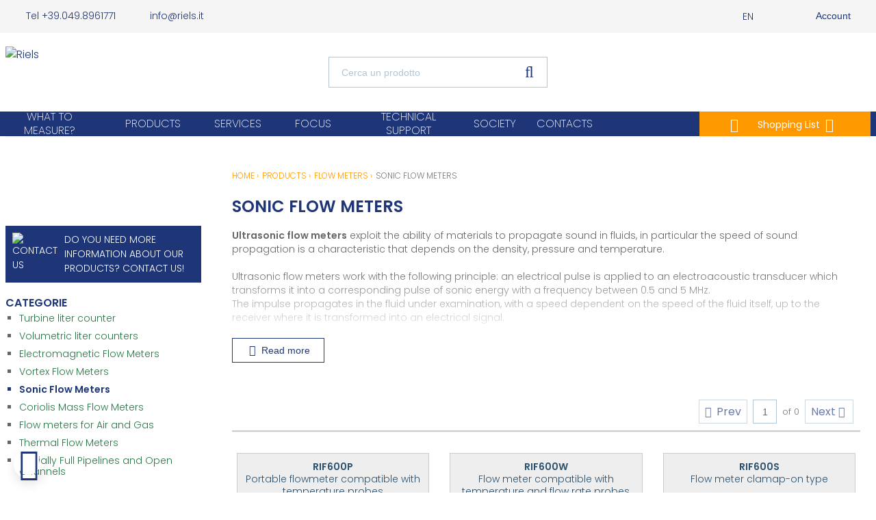

--- FILE ---
content_type: text/html; charset=UTF-8
request_url: https://www.riels.it/en/products/flow-meters/sonic-flow-meters
body_size: 42150
content:
            <!DOCTYPE html>
        <html lang="en">
                        <head    >
                        <script>
        var dataLayer = [{"pageCategory":"category","localizationId":"1"},{"visitorType":"Visitor"},{"catalogPath":"Riels\u00ae\ufe0f Instruments | Measurement and Control Systems \/ Products \/ FLOW METERS \/ Sonic Flow Meters"}]
    </script>

                        <!-- Google Tag Manager -->
    <script>(function(w,d,s,l,i){w[l]=w[l]||[];w[l].push({'gtm.start':
            new Date().getTime(),event:'gtm.js'});var f=d.getElementsByTagName(s)[0],
            j=d.createElement(s),dl=l!='dataLayer'?'&l='+l:'';j.async=true;j.src=
            'https://www.googletagmanager.com/gtm.js?id='+i+dl;j.setAttribute('data-gtm-integration','');
            j.addEventListener('load',()=>{j.loadDone=true;d.dispatchEvent(new CustomEvent('gtm:loaded',{bubbles: true}));});
            j.addEventListener('error',()=>{j.loadError=true;d.dispatchEvent(new CustomEvent('gtm:error',{bubbles: true}));});
            f.parentNode.insertBefore(j,f);
        })(window,document,'script','dataLayer','GTM-P55W37DF');</script>
    <!-- End Google Tag Manager -->

                    <title>Sonic Flow Meters | Riels®</title>
                            
                        
                                    
    
    
    
    <meta     charset="utf-8"/>
                        
                
    
                
    <meta     content="width=device-width, initial-scale=1" name="viewport"/>
                        
    
    
    <link     rel="shortcut icon" href="/bundles/rielsfrontend/main/img/favicon.png?v=41ac0d72"
        />

                                    
    
    
    
    
    <link rel="stylesheet"      type="text/css" href="/build/main/css/styles.css?v=41ac0d72"/>
                                    
                
    
    
    
    <link rel="stylesheet"      type="text/css" media="print" href="/build/default/css/styles-print.css?v=41ac0d72"/>
                        
                
                        
    
    
    <link     rel="preconnect" href="https://fonts.googleapis.com"
        />

                        
    
    
    <link     rel="preconnect" href="https://fonts.gstatic.com"
        />

                                    
    
    
    
    
    <link rel="stylesheet"      type="text/css" href="https://fonts.googleapis.com/css2?family=Poppins:wght@200;300;400;600&amp;display=swap"/>
                        
                
    
                
    <meta     content="Sonic Flow Meters | Riels®" name="title"/>
                        
                
    
                
    <meta     content="Suitable for all types of fluid. Configure online at Riels® Instruments, enter now." name="description"/>
                        
                
    
                
    <meta     content="defaultMetaKeywords" name="keywords"/>
                        
    
    
    <link     rel="canonical" href="https://www.riels.it/en/products/flow-meters/sonic-flow-meters"
        />

                        
    
                
    <link     rel="alternate" href="https://www.riels.it/it/prodotti/misuratori-di-portata/misuratori-di-portata-sonici"
         hreflang="x-default"/>

                                                            
    
                
    <link     rel="alternate" href="https://www.riels.it/en/products/flow-meters/sonic-flow-meters"
         hreflang="en"/>

                                        
    
                
    <link     rel="alternate" href="https://www.riels.it/it/prodotti/misuratori-di-portata/misuratori-di-portata-sonici"
         hreflang="it-it"/>

    
                            <!-- Iubenda -->
    <script type="text/javascript">
        var _iub = _iub || [];
        _iub.csConfiguration = {
            "consentOnContinuedBrowsing": false,
            "countryDetection": true,
            "floatingPreferencesButtonDisplay": "bottom-right",
            "gdprAppliesGlobally": false,
            "invalidateConsentWithoutLog": true,
            "perPurposeConsent": true,
            "purposes": "1,2,3,4,5",
            "siteId": 3407123,
            "whitelabel": false,
            "cookiePolicyId": 63929143,
            "lang": "en",
            "banner": {
                "acceptButtonCaptionColor": "#FFFFFF",
                "acceptButtonColor": "#ff6002",
                "acceptButtonDisplay": true,
                "backgroundColor": "#e9e9e9",
                "closeButtonRejects": true,
                "customizeButtonCaptionColor": "#4D4D4D",
                "customizeButtonColor": "#DADADA",
                "customizeButtonDisplay": true,
                "explicitWithdrawal": true,
                "fontSize": "14px",
                "listPurposes": true,
                "listPurposes": true,
                "position": "bottom",
                "rejectButtonCaptionColor": "#FFFFFF",
                "rejectButtonColor": "#ff6002",
                "rejectButtonDisplay": true,
                "textColor": "#000000"
            },
            "callback": {
                onPreferenceExpressedOrNotNeeded: function (preference) {
                    dataLayer.push({
                        iubenda_ccpa_opted_out: _iub.cs.api.isCcpaOptedOut()
                    });
                    if (!preference) {
                        dataLayer.push({
                            event: "iubenda_preference_not_needed"
                        });
                    } else {
                        if (preference.consent === true) {
                            dataLayer.push({
                                event: "iubenda_consent_given"
                            });
                        } else if (preference.consent === false) {
                            dataLayer.push({
                                event: "iubenda_consent_rejected"
                            });
                        } else if (preference.purposes) {
                            for (var purposeId in preference.purposes) {
                                if (preference.purposes[purposeId]) {
                                    dataLayer.push({
                                        event: "iubenda_consent_given_purpose_" + purposeId
                                    });
                                }
                            }
                        }
                    }
                }
            }
        };
    </script>

    <script type="text/javascript" src="//cdn.iubenda.com/cs/iubenda_cs.js" charset="UTF-8" async></script>

            <script type="text/javascript">var _iub = _iub || {};
            _iub.cons_instructions = _iub.cons_instructions || [];
            _iub.cons_instructions.push(["init", {api_key: "QuxKUMkYzygU3Ec5PVpxO67QdHlAMru2"}]);</script>

        <script type="text/javascript" src="https://cdn.iubenda.com/cons/iubenda_cons.js" async></script>
    
        
    </head>

                                    
                    
            
    <body      class="filters-in-sidebar currency--eur locale--en body desktop-version">
        <div                         data-page-component-module="oroui/js/app/components/app-loading-mask-component"
            ></div>
        <div                         data-page-component-module="oroui/js/app/components/app-loading-bar-component"
            ></div>
        <div                         data-page-component-view="oroui/js/app/views/swipeable-view"
                                data-page-component-options="{&quot;_sourceElement&quot;:&quot;body&quot;}"
            ></div>
        <div id="container" data-layout="separate"
                                     data-page-component-view="oroui/js/app/views/page/content-view"
            >
                            <!-- Google Tag Manager (noscript) -->
    <noscript><iframe src="https://www.googletagmanager.com/ns.html?id=GTM-P55W37DF"
                      height="0" width="0" style="display:none;visibility:hidden"></iframe></noscript>
    <!-- End Google Tag Manager (noscript) -->

    <div
        data-page-component-module="orogoogletagmanager/js/app/components/data-layer-manager-component"
        data-page-component-options="{&quot;dataLayerName&quot;:&quot;dataLayer&quot;}"
    >
    </div>

                        <div
            data-page-component-module="orogoogletagmanager/js/app/components/analytics4/data-layer-manager-analytics4-component"
            data-page-component-options=""
    ></div>

                        <noscript>
        <div class="notification-flash notification-flash--error" role="alert">
            <div class="notification-flash__text notification-flash__text--center">
                JavaScript is disabled in your browser which limits the functionality of the website. Please enable it to view page content and work with all website features
            </div>
        </div>
    </noscript>

                        
    <div     class=" wrapper">
        <div data-page-component-view="orofrontend/js/app/views/dom-relocation-view"></div>
                        
    <div class="skip-to-content">
        <button      class="btn btn--info skip-to-content__btn" data-page-component-proxy-focus="[data-role=&quot;page-main-container&quot;]">Skip to Main Content</button>
        <div class="skip-to-content__decorator" aria-hidden="true"></div>
    </div>

                        
    <div      class=" page-container">
                        
    <div      class=" page-header">
                            <div      class=" topbar">
        <div class="page-area-container">
                                <div      class=" pull-right">
                                <div class="oro-toolbar oro-localization-switcher pull-left">
                        <div class="oro-toolbar__content localization-switcher localization-switcher--en" data-toggle="dropdown" data-popper="false" role="button" data-localization="en" id="dropdown-698190968e835"
                 aria-haspopup="true" aria-expanded="false"
                 aria-label="Select your language">
                <div class="localization-icon"></div> <span class="loc-title">En</span>
                <span class="oro-toolbar__icon" aria-hidden="true">
                    <span class="fa-angle-down"></span>
                </span>
            </div>
                                                                                                                        <div class="oro-toolbar__dropdown" role="menu" aria-labelledby="dropdown-698190968e835">
                <div data-page-component-module="orofrontendlocalization/js/app/components/localization-switcher-component"
                     data-page-component-options="{&quot;selectedLocalization&quot;:1,&quot;localizationSwitcherRoute&quot;:&quot;oro_frontend_localization_frontend_set_current_localization&quot;,&quot;currentRoute&quot;:&quot;oro_product_frontend_product_index&quot;,&quot;currentRouteParameters&quot;:&quot;{\&quot;contentVariantId\&quot;:67,\&quot;overrideVariantConfiguration\&quot;:false,\&quot;_route_params\&quot;:{\&quot;contentVariantId\&quot;:67,\&quot;overrideVariantConfiguration\&quot;:false},\&quot;_resolved_slug_url\&quot;:\&quot;\\\/product\\\/?contentVariantId=67&amp;overrideVariantConfiguration=0\&quot;,\&quot;_used_slug\&quot;:{},\&quot;_used_slug_url\&quot;:[\&quot;\\\/products\\\/flow-meters\\\/sonic-flow-meters\&quot;]}&quot;,&quot;currentQueryParameters&quot;:&quot;[]&quot;}"
                     data-dom-relocation-options="{&quot;responsive&quot;:[{&quot;viewport&quot;:{&quot;maxScreenType&quot;:&quot;tablet&quot;},&quot;moveTo&quot;:&quot;[data-switcher-localizations-target]&quot;}]}"
                >
                    <ul class="oro-toolbar__list">
                                                    <li class="oro-toolbar__list-item localization-switcher__item localization-switcher__item--en">
                                                                                                    <span class="oro-toolbar__link oro-toolbar__link--active" dir="auto">En</span>
                                                            </li>
                                                    <li class="oro-toolbar__list-item localization-switcher__item localization-switcher__item--it_it">
                                                                                                    <a class="oro-toolbar__link" href="#" data-localization="10" dir="auto">It</a>
                                                            </li>
                                            </ul>
                </div>
            </div>
        </div>
    
                        
                        
    <div      class=" pull-left topbar-navigation__item">
                        
    <button      class=" topbar-account__trigger" type="button" data-toggle="dropdown" id="topbar-account-trigger">
        <span class="icon-account">&nbsp;</span>
        <span class="topbar-account__wrapper_logged">
            <span class="primary-color">Account</span>
        </span>
        <span class="fa-angle-down" aria-hidden="true"></span>
    </button>

    <div class=" topbar-account__dropdown dropdown-menu" aria-labelledby="topbar-account-trigger" role="menu">
        <ul class=" topbar-account-menu-list">
            <li class="topbar-account-menu-list__item ">
                <a href="/en/customer/user/registration" class=" topbar-account-menu-list__link ">Registrati</a>
            </li>
            <li class="topbar-account-menu-list__item ">
                <a href="/en/customer/user/login" class=" topbar-account-menu-list__link ">Login</a>
            </li>
        </ul>
    </div>

        
    </div>

        
    </div>

                            <div      class=" topbar-navigation-wrap">
        <div class="topbar-navigation-wrap">
            <ul>
                <li class="topbar-telefono">
                    <i class="icon-phone"></i>
                    <a target="_blank" href="tel:+390498961771 ">Tel +39.049.8961771</a>
                </li>
                <li class="topbar-email">
                    <i class="icon-mail"></i>
                    <a href="mailto:info@riels.it">info@riels.it</a>
                </li>
            </ul>
        </div>
    </div>

        
        </div>
    </div>

                        <div class="page-area-container">
                <div      class=" middlebar">
                            <div      class=" middlebar__left">
                    
        <div class="logo-wrapper"  ><a title="Riels" href="/en/"><span class="helper"></span><img src="https://www.riels.it/bundles/rielsfrontend/main/img/logo-riels.svg"
                             class="logo"
                             title="Riels" alt="Riels"></a></div>

        
    </div>

                            <div      class=" middlebar__center">
                        
        <div      class=" search-widget-wrap">
        <form  id="oro_website_search_search"
               action="https://www.riels.it/en/product/search"
               method="GET"
               novalidate="novalidate"
               class="search-widget"
               role="search"
               data-dom-relocation-options="{&quot;responsive&quot;:[{&quot;viewport&quot;:{&quot;maxScreenType&quot;:&quot;tablet&quot;},&quot;moveTo&quot;:&quot;[data-header-row-search-container]&quot;}]}">
            <input class="search-widget__input input input--full"
                   type="text"
                   value=""
                   name="search"
                   placeholder="Cerca un prodotto"
                   aria-label="Search"
                   data-page-component-view="oroproduct/js/app/views/search-autocomplete-view"
            >
            <button name="oro_website_search_search_button" class="search-widget__submit" type="submit"
                    aria-label="Start Searching">
                <span class="fa-search" aria-hidden="true"></span>
            </button>
        </form>
    </div>

        
    </div>

                            <div      class=" middlebar__right">
                            <div      class=" quick-access-container">
                            
        
    </div>

        
    </div>

        
    </div>

    </div>

                            <div      class="main-menu-container">
        <div class="page-area-container container-flex">
                        
    <div     >
        
    </div>


                    
        
    
    <div      class="menu-container">

        
        <div                         data-page-component-view="rielsfrontend/js/app/views/main-menu-view"
            ></div>

        <div class="menu-container-wrapper light">

            <nav role="navigation">


                <div class="logo-sticky">

                    <div class="logo-wrapper ">

                        <div class="logo-inside">

                            <a title="Riels" href="/en/">

                                <span class="helper"></span>

                                <img src="https://www.riels.it/bundles/rielsfrontend/main/img/logo-riels-white.svg"
                                     class="logo"
                                     title="Riels" alt="Riels">
                            </a>

                        </div>

                    </div>

                </div>

                    
    <div      class=" menu-categories">
        <ul class="main-nav">
                        
    
    <li      class=" mega-menu measurement-type-menu-container">

        <a href="">
            What to measure?
        </a>

            <span class="fa-angle-down" aria-hidden="true"></span>

            <div class="sub-menu-block product-sub-menu sub-menu-measurement">

                <div class="close-dialog">X</div>

                <div class="sub-menu-container page-area-container">
                    <div class="container">
                        <div class="row measurements">
                            <div class="col-lg-8 offset-lg-4">
                                <div class="h2">What to measure?</div>
                                <p>We guide you through the product selection process.
Start by choosing the type of measurement and, subsequently, the specific application desired.
</p>
                                <p>First choose the type of measurement</p>
                                <div>                    <div      data-page-component-module="rielsfrontend/js/app/views/measurement-type-view" data-page-component-options="{&quot;displayMode&quot;:&quot;menu&quot;}" class="row measurement-choice">

        
        <div class="col-lg-4">

            
            <select name="measure-type" class="measure-type-parent oro-select2 oro-select2--size-s">
                <option>Measurement type</option>
                                        <option value="132"   data-url="/what-do-you-want-to-measure/level">
                            LEVEL
                        </option>
                                        <option value="135"   data-url="/what-do-you-want-to-measure/pressure">
                            PRESSURE
                        </option>
                                        <option value="138"   data-url="/what-do-you-want-to-measure/flow">
                            FLOW METERS
                        </option>
                                        <option value="192"   data-url="/what-do-you-want-to-measure/flow-switches">
                            FLOW SWITCHES
                        </option>
                                        <option value="195"   data-url="/what-do-you-want-to-measure/visual-flow-inspectors">
                            VISUAL FLOW INSPECTORS
                        </option>
                                        <option value="141"   data-url="/what-do-you-want-to-measure/temperature">
                            TEMPERATURE | HUMIDITY
                        </option>
                                        <option value="147"   data-url="/what-do-you-want-to-measure/interfaccia">
                            SIGNAL VIEW | INTERFACE
                        </option>
                                        <option value="205"   data-url="/what-do-you-want-to-measure/liquids-proprieties">
                            LIQUIDS PROPRIETIES
                        </option>
                            </select>

        </div>
        <div class="col-lg-4">
                        <select name="measure-type-children" class="measure-type-children  oro-select2 oro-select2--size-s">
                <option data-parent="" data-url="" value="">Measurement application</option>
                            </select>
        </div>

        <div id="item-options-menu" class="hidden">
                                                <option value="133"  data-parent="132" data-url="/what-do-you-want-to-measure/level/liquids">
                       Liquids
                    </option>
                                    <option value="134"  data-parent="132" data-url="/what-do-you-want-to-measure/level/solids">
                       Solids
                    </option>
                                                                <option value="136"  data-parent="135" data-url="/what-do-you-want-to-measure/pressure/liquids">
                       Liquids
                    </option>
                                    <option value="137"  data-parent="135" data-url="/what-do-you-want-to-measure/pressure/gas">
                       Gas
                    </option>
                                                                <option value="184"  data-parent="138" data-url="/what-do-you-want-to-measure/flow/liquids">
                       Liquids
                    </option>
                                    <option value="185"  data-parent="138" data-url="/what-do-you-want-to-measure/flow/gas">
                       Gas
                    </option>
                                                                <option value="193"  data-parent="192" data-url="/what-do-you-want-to-measure/flow-switches/liquids">
                       Liquids
                    </option>
                                    <option value="194"  data-parent="192" data-url="/what-do-you-want-to-measure/flow-switches/gas">
                       Gas
                    </option>
                                                                <option value="196"  data-parent="195" data-url="/what-do-you-want-to-measure/visual-flow-inspectors/liquids">
                       Liquids
                    </option>
                                    <option value="197"  data-parent="195" data-url="/what-do-you-want-to-measure/visual-flow-inspectors/gases">
                       Gases
                    </option>
                                                                <option value="142"  data-parent="141" data-url="/what-do-you-want-to-measure/temperature/temperature">
                       Temperature
                    </option>
                                    <option value="143"  data-parent="141" data-url="/what-do-you-want-to-measure/temperature/humidity">
                       Humidity
                    </option>
                                                                <option value="148"  data-parent="147" data-url="/what-do-you-want-to-measure/interfaccia/analog-signals">
                       Displays and calculators
                    </option>
                                    <option value="149"  data-parent="147" data-url="/what-do-you-want-to-measure/interfaccia/digital-signals">
                       Converters and interfaces
                    </option>
                                                                <option value="206"  data-parent="205" data-url="/what-do-you-want-to-measure/liquids-proprieties/conductivity">
                       Conductivity
                    </option>
                                    </div>

        <div class="col-lg-4"><a href="#" class="measurement-button">Search product</a></div>
    </div>


        </div>
                            </div>
                        </div>
                    </div>
                </div>
            </div>
    </li>

                    
    
            
        
                
                                                    
                                                    
                <li  class=" mega-menu skip-href-link" >
                                                                                                        <a  href="#">
                        Products
                    </a>

                    
                        <span class="fa-angle-down" aria-hidden="true"></span>

                        <div class="sub-menu-block product-sub-menu sub-menu-products">

                            <div class="close-dialog">X</div>

                            <div class="sub-menu-container page-area-container">

                                <div class="container">
                                    <div class="row">
                                                                                        <div class=" col-lg-3  menu-box">
                                                    <a class=" firstLevelItem " href="/en/products/level-controls">
                                                        LEVEL CONTROLS
                                                    </a>

                                                                                                                                                                            <div class="main-menu-title">

                                                                    <a class="secondLevelItem" href="/en/products/level-controls/float-level-switches">
                                                                        Float level switches
                                                                    </a>

                                                                </div>
                                                                                                                                                                                    <div class="main-menu-title">

                                                                    <a class="secondLevelItem" href="/en/products/level-controls/submersible-level-probes">
                                                                        Submersible Level probes
                                                                    </a>

                                                                </div>
                                                                                                                                                                                    <div class="main-menu-title">

                                                                    <a class="secondLevelItem" href="/en/products/level-controls/ultrasonic-level-probes">
                                                                        Ultrasonic Level probes
                                                                    </a>

                                                                </div>
                                                                                                                                                                                    <div class="main-menu-title">

                                                                    <a class="secondLevelItem" href="/en/products/level-controls/radar-level-probes">
                                                                        Radar level probes
                                                                    </a>

                                                                </div>
                                                                                                                                                                                    <div class="main-menu-title">

                                                                    <a class="secondLevelItem" href="/en/products/level-controls/capacitive-level-probes">
                                                                        Capacitive Level Probes
                                                                    </a>

                                                                </div>
                                                                                                                                                                                    <div class="main-menu-title">

                                                                    <a class="secondLevelItem" href="/en/products/level-controls/conductive-level-probes">
                                                                        Conductive Level probes
                                                                    </a>

                                                                </div>
                                                                                                                                                                                    <div class="main-menu-title">

                                                                    <a class="secondLevelItem" href="/en/products/level-controls/level-switches-with-communicating-vessels">
                                                                        Level Switches with Communicating Vessels
                                                                    </a>

                                                                </div>
                                                                                                                                                                                    <div class="main-menu-title">

                                                                    <a class="secondLevelItem" href="/en/products/level-controls/vibration-level-probes">
                                                                        Vibration level switches
                                                                    </a>

                                                                </div>
                                                                                                                                                                                    <div class="main-menu-title">

                                                                    <a class="secondLevelItem" href="/en/products/level-controls/rotary-lewvel-indicators">
                                                                        Rotary and Membrane Indicators
                                                                    </a>

                                                                </div>
                                                                                                                                                                                    <div class="main-menu-title">

                                                                    <a class="secondLevelItem" href="/en/products/level-controls/leak-detection-and-monitoring">
                                                                        Leak Detection and Monitoring
                                                                    </a>

                                                                </div>
                                                                                                                                                                                    <div class="main-menu-title">

                                                                    <a class="secondLevelItem" href="/en/products/level-controls/electro-optical-level-switches">
                                                                        Electro-Optical Level Switches
                                                                    </a>

                                                                </div>
                                                                                                                                                                                                                        </div>
                                                                                                                                    <div class=" col-lg-3  menu-box">
                                                    <a class=" firstLevelItem " href="/en/products/pressure-controls">
                                                        PRESSURE CONTROLS
                                                    </a>

                                                                                                                                                                            <div class="main-menu-title">

                                                                    <a class="secondLevelItem" href="/en/products/pressure-controls/pressure-transmitters">
                                                                        Pressure transmitters
                                                                    </a>

                                                                </div>
                                                                                                                                                                                    <div class="main-menu-title">

                                                                    <a class="secondLevelItem" href="/en/products/pressure-controls/differential-pressure-transmitters">
                                                                        Differential Pressure Transmitters
                                                                    </a>

                                                                </div>
                                                                                                                                                                                    <div class="main-menu-title">

                                                                    <a class="secondLevelItem" href="/en/products/pressure-controls/pressure-switches">
                                                                        Pressure switches
                                                                    </a>

                                                                </div>
                                                                                                                                                                                    <div class="main-menu-title">

                                                                    <a class="secondLevelItem" href="/en/products/pressure-controls/differential-pressure-switches">
                                                                        Differential pressure switches
                                                                    </a>

                                                                </div>
                                                                                                                                                                                    <div class="main-menu-title">

                                                                    <a class="secondLevelItem" href="/en/products/pressure-controls/digital-pressure-switches">
                                                                        Digital pressure switches
                                                                    </a>

                                                                </div>
                                                                                                                                                                                    <div class="main-menu-title">

                                                                    <a class="secondLevelItem" href="/en/products/pressure-controls/digital-manometers">
                                                                        Digital Manometers
                                                                    </a>

                                                                </div>
                                                                                                                                                                                    <div class="main-menu-title">

                                                                    <a class="secondLevelItem" href="/en/products/pressure-controls/analog-and-differential-pressure-gauges">
                                                                        Analog and differential pressure gauges
                                                                    </a>

                                                                </div>
                                                                                                                                                                                    <div class="main-menu-title">

                                                                    <a class="secondLevelItem" href="/en/products/pressure-controls/pressure-calibrators">
                                                                        Pressure Calibrators
                                                                    </a>

                                                                </div>
                                                                                                                                                                                                                        </div>
                                                                                                                                    <div class=" col-lg-3  menu-box">
                                                    <a class=" firstLevelItem " href="/en/products/flow-meters">
                                                        FLOW METERS
                                                    </a>

                                                                                                                                                                            <div class="main-menu-title">

                                                                    <a class="secondLevelItem" href="/en/products/flow-meters/turbine-liter-counter">
                                                                        Turbine liter counter
                                                                    </a>

                                                                </div>
                                                                                                                                                                                    <div class="main-menu-title">

                                                                    <a class="secondLevelItem" href="/en/products/flow-meters/volumetric-liter-counters">
                                                                        Volumetric liter counters
                                                                    </a>

                                                                </div>
                                                                                                                                                                                    <div class="main-menu-title">

                                                                    <a class="secondLevelItem" href="/en/products/flow-meters/electromagnetic-flow-meters">
                                                                        Electromagnetic Flow Meters
                                                                    </a>

                                                                </div>
                                                                                                                                                                                    <div class="main-menu-title">

                                                                    <a class="secondLevelItem" href="/en/products/flow-meters/vortex-flow-meters">
                                                                        Vortex Flow Meters
                                                                    </a>

                                                                </div>
                                                                                                                                                                                    <div class="main-menu-title">

                                                                    <a class="secondLevelItem" href="/en/products/flow-meters/sonic-flow-meters">
                                                                        Sonic Flow Meters
                                                                    </a>

                                                                </div>
                                                                                                                                                                                    <div class="main-menu-title">

                                                                    <a class="secondLevelItem" href="/en/products/flow-meters/coriolis-mass-flow-meters">
                                                                        Coriolis Mass Flow Meters
                                                                    </a>

                                                                </div>
                                                                                                                                                                                    <div class="main-menu-title">

                                                                    <a class="secondLevelItem" href="/en/products/flow-meters/flow-meters-for-air-and-gas">
                                                                        Flow meters for Air and Gas
                                                                    </a>

                                                                </div>
                                                                                                                                                                                    <div class="main-menu-title">

                                                                    <a class="secondLevelItem" href="/en/products/flow-meters/thermal-flow-meters">
                                                                        Thermal Flow Meters
                                                                    </a>

                                                                </div>
                                                                                                                                                                                    <div class="main-menu-title">

                                                                    <a class="secondLevelItem" href="/en/products/flow-meters/partially-full-pipelines-and-open-channels">
                                                                        Partially Full Pipelines and Open Channels
                                                                    </a>

                                                                </div>
                                                                                                                                                                                                                        </div>
                                                                                                                                    <div class=" col-lg-3  menu-box">
                                                    <a class=" firstLevelItem " href="/en/products/flow-switches-and-visual-flow-indicator">
                                                        FLOW SWITCHES AND FLOW CONTROLS
                                                    </a>

                                                                                                                                                                            <div class="main-menu-title">

                                                                    <a class="secondLevelItem" href="/en/products/flow-switches-and-visual-flow-indicator/flowmeters">
                                                                        Flowmeters
                                                                    </a>

                                                                </div>
                                                                                                                                                                                    <div class="main-menu-title">

                                                                    <a class="secondLevelItem" href="/en/products/flow-switches-and-visual-flow-indicator/digital-flow-switches-for-water-and-gas">
                                                                        Digital Flow Switches for Water and Gas
                                                                    </a>

                                                                </div>
                                                                                                                                                                                    <div class="main-menu-title">

                                                                    <a class="secondLevelItem" href="/en/products/flow-switches-and-visual-flow-indicator/mechanical-vane-flow-switches">
                                                                        Mechanical Vane Flow Switches
                                                                    </a>

                                                                </div>
                                                                                                                                                                                    <div class="main-menu-title">

                                                                    <a class="secondLevelItem" href="/en/products/flow-switches-and-visual-flow-indicator/passage-indicators-flow-viewers">
                                                                        Flow viewers
                                                                    </a>

                                                                </div>
                                                                                                                                                                                                                        </div>
                                                                                                                                    <div class=" col-lg-3  menu-box">
                                                    <a class=" firstLevelItem " href="/en/products/temperature-humidity">
                                                        TEMPERATURE AND HUMIDITY
                                                    </a>

                                                                                                                                                                            <div class="main-menu-title">

                                                                    <a class="secondLevelItem" href="/en/products/temperature-humidity/thermostats">
                                                                        Thermostats
                                                                    </a>

                                                                </div>
                                                                                                                                                                                    <div class="main-menu-title">

                                                                    <a class="secondLevelItem" href="/en/products/temperature-humidity/temperature-probes">
                                                                        Temperature probes
                                                                    </a>

                                                                </div>
                                                                                                                                                                                    <div class="main-menu-title">

                                                                    <a class="secondLevelItem" href="/en/products/temperature-humidity/analog-dial-thermometers">
                                                                        Analog Dial Thermometers
                                                                    </a>

                                                                </div>
                                                                                                                                                                                    <div class="main-menu-title">

                                                                    <a class="secondLevelItem" href="/en/products/temperature-humidity/temperature-and-humidity-transmitters">
                                                                        Humidity transmitters
                                                                    </a>

                                                                </div>
                                                                                                                                                                                                                        </div>
                                                                                                                                    <div class=" col-lg-3  menu-box">
                                                    <a class=" firstLevelItem " href="/en/products/control-panel-instrumentation">
                                                        DIGITAL INDICATORS
                                                    </a>

                                                                                                                                                                            <div class="main-menu-title">

                                                                    <a class="secondLevelItem" href="/en/products/control-panel-instrumentation/thermal-energy-meters">
                                                                        Thermal energy meters
                                                                    </a>

                                                                </div>
                                                                                                                                                                                    <div class="main-menu-title">

                                                                    <a class="secondLevelItem" href="/en/products/control-panel-instrumentation/videographic-recorders-dataloggers">
                                                                        Video recorders &amp; dataloggers
                                                                    </a>

                                                                </div>
                                                                                                                                                                                    <div class="main-menu-title">

                                                                    <a class="secondLevelItem" href="/en/products/control-panel-instrumentation/displays-totalizers-and-batch-controllers">
                                                                        Displays, totalizers and batch controllers
                                                                    </a>

                                                                </div>
                                                                                                                                                                                                                        </div>
                                                                                                                                    <div class=" col-lg-3  menu-box">
                                                    <a class=" firstLevelItem " href="/en/products/liquid-analysis">
                                                        LIQUID ANALYSIS
                                                    </a>

                                                                                                                                                                            <div class="main-menu-title">

                                                                    <a class="secondLevelItem" href="/en/products/liquid-analysis/liquid-analysis-display">
                                                                        Liquid analysis display
                                                                    </a>

                                                                </div>
                                                                                                                                                                                    <div class="main-menu-title">

                                                                    <a class="secondLevelItem" href="/en/products/liquid-analysis/conductivity">
                                                                        Conductivity
                                                                    </a>

                                                                </div>
                                                                                                                                                                                    <div class="main-menu-title">

                                                                    <a class="secondLevelItem" href="/en/products/liquid-analysis/ph-redox-electrodes">
                                                                        PH / Redox electrodes
                                                                    </a>

                                                                </div>
                                                                                                                                                                                    <div class="main-menu-title">

                                                                    <a class="secondLevelItem" href="/en/products/liquid-analysis/dissolved-oxygen">
                                                                        Dissolved Oxygen
                                                                    </a>

                                                                </div>
                                                                                                                                                                                    <div class="main-menu-title">

                                                                    <a class="secondLevelItem" href="/en/products/liquid-analysis/turbidity">
                                                                        Turbidity
                                                                    </a>

                                                                </div>
                                                                                                                                                                                    <div class="main-menu-title">

                                                                    <a class="secondLevelItem" href="/en/products/liquid-analysis/multiparameter-probe-nh3-k-no3-cl">
                                                                        Multiparameter probe (NH3, K, NO3-, CL-)
                                                                    </a>

                                                                </div>
                                                                                                                                                                                    <div class="main-menu-title">

                                                                    <a class="secondLevelItem" href="/en/products/liquid-analysis/amperometric-sensors-for-cl-cl2-clo2-paa-h2o2">
                                                                        Amperometric sensors for Cl, Cl2, CLO2, PAA, H2O2
                                                                    </a>

                                                                </div>
                                                                                                                                                                                                                        </div>
                                                                                                                                    <div class=" col-lg-3  menu-box">
                                                    <a class=" firstLevelItem " href="/en/products/valves-solenoid-valves">
                                                        VALVES &amp; SOLENOID VALVES
                                                    </a>

                                                                                                                                                                            <div class="main-menu-title">

                                                                    <a class="secondLevelItem" href="/en/products/valves-solenoid-valves/pneumatic-valves">
                                                                        Pneumatic valves
                                                                    </a>

                                                                </div>
                                                                                                                                                                                    <div class="main-menu-title">

                                                                    <a class="secondLevelItem" href="/en/products/valves-solenoid-valves/motorized-valves">
                                                                        Motorized valves
                                                                    </a>

                                                                </div>
                                                                                                                                                                                    <div class="main-menu-title">

                                                                    <a class="secondLevelItem" href="/en/products/valves-solenoid-valves/solenoid-valves">
                                                                        Solenoid valves
                                                                    </a>

                                                                </div>
                                                                                                                                                                                    <div class="main-menu-title">

                                                                    <a class="secondLevelItem" href="/en/products/valves-solenoid-valves/thermostatic-valves">
                                                                        Thermostatic Valves
                                                                    </a>

                                                                </div>
                                                                                                                                                                                                                        </div>
                                                                                                                                    <div class=" col-lg-3  menu-box">
                                                    <a class=" firstLevelItem " href="/en/products/load-cells-dynamometers">
                                                        LOAD CELLS &amp; DYNAMOMETERS
                                                    </a>

                                                                                                    </div>
                                                                                                                                    <div class=" col-lg-3  menu-box">
                                                    <a class=" firstLevelItem " href="/en/products/analyzers-samplers">
                                                        ANALYZERS &amp; SAMPLERS
                                                    </a>

                                                                                                    </div>
                                                                                                                                    <div class=" col-lg-3  menu-box">
                                                    <a class=" firstLevelItem " href="/en/products/signal-converters">
                                                        CONVERTERS &amp; BARRIERS
                                                    </a>

                                                                                                    </div>
                                                                                                                                    <div class=" col-lg-3  menu-box">
                                                    <a class=" firstLevelItem " href="/en/products/liquid-and-gas-transfer-pumps">
                                                        LIQUID &amp; GAS TRANSFER PUMPS
                                                    </a>

                                                                                                    </div>
                                                                                                                                    <div class=" col-lg-3  menu-box">
                                                    <a class=" firstLevelItem " href="/en/products/accessories">
                                                        ACCESSORIES
                                                    </a>

                                                                                                                                                                                                                                                                                                                                </div>
                                                                                                                                    <div class=" col-lg-3  menu-box">
                                                    <a class=" firstLevelItem " href="/en/products/electricity-meter">
                                                        ELECTRICITY METER
                                                    </a>

                                                                                                    </div>
                                                                                                                                                                </div>
                                </div>

                            </div>

                        </div>

                    
                </li>
                    
                
                                                    
                                                    
                <li  class=" mega-menu simple-menu" >
                                                            <a  href="/en/services">
                        services
                    </a>

                    
                        <span class="fa-angle-down" aria-hidden="true"></span>

                        <div class="sub-menu-block product-sub-menu sub-menu-products">

                            <div class="close-dialog">X</div>

                            <div class="sub-menu-container page-area-container">

                                <div class="container">
                                    <div class="row">
                                                                                        <div class=" col-12  menu-box">
                                                    <a class=" secondLevelItem " href="/en/services/technical-consulting">
                                                        Technical Consulting
                                                    </a>

                                                                                                    </div>
                                                                                                                                    <div class=" col-12  menu-box">
                                                    <a class=" secondLevelItem " href="/en/services/system-integrator">
                                                        System Integrator
                                                    </a>

                                                                                                    </div>
                                                                                                                                    <div class=" col-12  menu-box">
                                                    <a class=" secondLevelItem " href="/en/services/accredia-calibration-center">
                                                        Accredia Calibration Center
                                                    </a>

                                                                                                    </div>
                                                                                                                                    <div class=" col-12  menu-box">
                                                    <a class=" secondLevelItem " href="/en/services/rental-of-measuring-instruments">
                                                        Rental of Measuring Instruments
                                                    </a>

                                                                                                    </div>
                                                                                                                                    <div class=" col-12  menu-box">
                                                    <a class=" secondLevelItem " href="/en/services/installations-and-commissioning">
                                                        Installations and commissioning
                                                    </a>

                                                                                                    </div>
                                                                                                                                    <div class=" col-12  menu-box">
                                                    <a class=" secondLevelItem " href="/en/services/energy-efficiency-services">
                                                        Energy Efficiency Services
                                                    </a>

                                                                                                    </div>
                                                                                                                        </div>
                                </div>

                            </div>

                        </div>

                    
                </li>
                    
                
                                                    
                                                    
                <li  class=" mega-menu simple-menu" >
                                                            <a  href="/en/focus">
                        FOCUS
                    </a>

                    
                        <span class="fa-angle-down" aria-hidden="true"></span>

                        <div class="sub-menu-block product-sub-menu sub-menu-products">

                            <div class="close-dialog">X</div>

                            <div class="sub-menu-container page-area-container">

                                <div class="container">
                                    <div class="row">
                                                                                        <div class=" col-12  menu-box">
                                                    <a class=" secondLevelItem " href="/en/focus/relative-and-absolute-pressure-the-differences-and-how-to-measure-it">
                                                        Relative and Absolute Pressure: The Differences and How to Measure It
                                                    </a>

                                                                                                    </div>
                                                                                                                                    <div class=" col-12  menu-box">
                                                    <a class=" secondLevelItem " href="/en/focus/manual-for-the-correct-use-of-the-pressure-switch">
                                                        Manual for the correct use of the pressure switch
                                                    </a>

                                                                                                    </div>
                                                                                                                                    <div class=" col-12  menu-box">
                                                    <a class=" secondLevelItem " href="/en/focus/ultrasonic-flow-meter-how-does-it-work">
                                                        Ultrasonic Flow Meter: Operation and Applications
                                                    </a>

                                                                                                    </div>
                                                                                                                                    <div class=" col-12  menu-box">
                                                    <a class=" secondLevelItem " href="/en/focus/how-an-ultrasonic-sensor-works-usage-and-function">
                                                        How an Ultrasonic Sensor Works: Usage and Function
                                                    </a>

                                                                                                    </div>
                                                                                                                                    <div class=" col-12  menu-box">
                                                    <a class=" secondLevelItem " href="/en/focus/flow-measurements">
                                                        Flow Measurements
                                                    </a>

                                                                                                    </div>
                                                                                                                        </div>
                                </div>

                            </div>

                        </div>

                    
                </li>
                    
                
                
                
                <li >
                                                            <a  href="/en/technical-support">
                        Technical support
                    </a>

                    
                </li>
                    
                
                
                
                <li >
                                                            <a  href="/en/society">
                        Society
                    </a>

                    
                </li>
                    
                
                
                                                    
                <li  class="contact-menu" >
                                                            <a target="_blank"  href="/en/contacts">
                        Contacts
                    </a>

                    
                </li>
                                            
    

        
        </ul>
    </div>


            </nav>

            
        </div>

    </div>

        
        </div>
    </div>

                        
    <div class="page-area-container">
            
    <div      data-sticky-target="top-sticky-panel" data-sticky="{&quot;isSticky&quot;:true,&quot;autoWidth&quot;:true,&quot;toggleClass&quot;:&quot;header-row--fixed slide-in-down&quot;,&quot;placeholderId&quot;:&quot;sticky-header-row&quot;,&quot;viewport&quot;:{&quot;maxScreenType&quot;:&quot;tablet&quot;}}" class=" header-row--from-left header-row" data-page-component-module="oroui/js/app/components/view-component" data-page-component-options="{&quot;view&quot;:&quot;orocommercemenu\/js\/app\/views\/header-row-view&quot;}">
                        <div class="header-row__container header-row__container--unstack">
        <button class="header-row__trigger hidden-on-desktop"
                aria-label="Menu"
                data-page-component-module="oroui/js/app/components/viewport-component"
                data-page-component-options="{&quot;viewport&quot;:{&quot;maxScreenType&quot;:&quot;tablet&quot;},&quot;component&quot;:&quot;oroui\/js\/app\/components\/view-component&quot;,&quot;view&quot;:&quot;orofrontend\/blank\/js\/app\/views\/fullscreen-popup-view&quot;,&quot;contentElement&quot;:&quot;[data-main-menu-extra-container]&quot;,&quot;popupLabel&quot;:&quot;Menu&quot;,&quot;popupIcon&quot;:&quot;fa-navicon fa--gray fa--x-large&quot;,&quot;contentAttributes&quot;:{&quot;class&quot;:&quot;fullscreen-mode&quot;}}"
        >
            <span class="nav-trigger__icon nav-trigger__icon--transparent nav-trigger__icon--large" aria-hidden="true">
                <span class="fa-navicon fa--no-offset"></span>
            </span>
        </button>
        <div class="header-row__toggle">
            <div class="header-row__dropdown" data-main-menu-container>
                                
    <div      data-main-menu-extra-container="" data-header-row-toggle="">
                        
    <div id="touchSideSwipe"      class="main_menu_mobile_wrapper touch-side-swipe" >

                        
    <div      class="main_menu_mobile" >

        <div class="clearfix"></div>

                        
    <div      class=" menu-categories">
        <ul class="navbar-nav mr-auto">
                        

    
                    <li class="dropdown">
        
        
            <a class="dropdown-toggle" href="/en/what-do-you-want-to-measure" >

                WHAT DO YOU WANT TO MEASURE?

                <span class="fa-angle-down fa-angle-down-orange"></span>
            </a>

            <ul class="dropdown-menu" aria-labelledby="navbarDropdown">

                                        <li class="dropdown">
                    
                                                                        <a class="dropdown-toggle" href="/en/what-do-you-want-to-measure/level" id="navbarDropdown" role="button" data-toggle="dropdown" aria-haspopup="true" aria-expanded="false">
                                LEVEL
                                <span class="fa-angle-down fa-angle-down-orange"></span>
                            </a>
                        
                        <ul class="dropdown-menu" aria-labelledby="navbarDropdown">
                            <li >
                                                                            <a href="/en/what-do-you-want-to-measure/level/liquids">
                                            Liquids
                                        </a>
                                                                    </li>
                            <li >
                                                                            <a href="/en/what-do-you-want-to-measure/level/solids">
                                            Solids
                                        </a>
                                                                    </li>
                            

                        </ul>

                    
                    </li>

                                        <li class="dropdown">
                    
                                                                        <a class="dropdown-toggle" href="/en/what-do-you-want-to-measure/pressure" id="navbarDropdown" role="button" data-toggle="dropdown" aria-haspopup="true" aria-expanded="false">
                                PRESSURE
                                <span class="fa-angle-down fa-angle-down-orange"></span>
                            </a>
                        
                        <ul class="dropdown-menu" aria-labelledby="navbarDropdown">
                            <li >
                                                                            <a href="/en/what-do-you-want-to-measure/pressure/liquids">
                                            Liquids
                                        </a>
                                                                    </li>
                            <li >
                                                                            <a href="/en/what-do-you-want-to-measure/pressure/gas">
                                            Gas
                                        </a>
                                                                    </li>
                            

                        </ul>

                    
                    </li>

                                        <li class="dropdown">
                    
                                                                        <a class="dropdown-toggle" href="/en/what-do-you-want-to-measure/flow" id="navbarDropdown" role="button" data-toggle="dropdown" aria-haspopup="true" aria-expanded="false">
                                FLOW METERS
                                <span class="fa-angle-down fa-angle-down-orange"></span>
                            </a>
                        
                        <ul class="dropdown-menu" aria-labelledby="navbarDropdown">
                            <li >
                                                                            <a href="/en/what-do-you-want-to-measure/flow/liquids">
                                            Liquids
                                        </a>
                                                                    </li>
                            <li >
                                                                            <a href="/en/what-do-you-want-to-measure/flow/gas">
                                            Gas
                                        </a>
                                                                    </li>
                            

                        </ul>

                    
                    </li>

                                        <li class="dropdown">
                    
                                                                        <a class="dropdown-toggle" href="/en/what-do-you-want-to-measure/flow-switches" id="navbarDropdown" role="button" data-toggle="dropdown" aria-haspopup="true" aria-expanded="false">
                                FLOW SWITCHES
                                <span class="fa-angle-down fa-angle-down-orange"></span>
                            </a>
                        
                        <ul class="dropdown-menu" aria-labelledby="navbarDropdown">
                            <li >
                                                                            <a href="/en/what-do-you-want-to-measure/flow-switches/liquids">
                                            Liquids
                                        </a>
                                                                    </li>
                            <li >
                                                                            <a href="/en/what-do-you-want-to-measure/flow-switches/gas">
                                            Gas
                                        </a>
                                                                    </li>
                            

                        </ul>

                    
                    </li>

                                        <li class="dropdown">
                    
                                                                        <a class="dropdown-toggle" href="/en/what-do-you-want-to-measure/visual-flow-inspectors" id="navbarDropdown" role="button" data-toggle="dropdown" aria-haspopup="true" aria-expanded="false">
                                VISUAL FLOW INSPECTORS
                                <span class="fa-angle-down fa-angle-down-orange"></span>
                            </a>
                        
                        <ul class="dropdown-menu" aria-labelledby="navbarDropdown">
                            <li >
                                                                            <a href="/en/what-do-you-want-to-measure/visual-flow-inspectors/liquids">
                                            Liquids
                                        </a>
                                                                    </li>
                            <li >
                                                                            <a href="/en/what-do-you-want-to-measure/visual-flow-inspectors/gases">
                                            Gases
                                        </a>
                                                                    </li>
                            

                        </ul>

                    
                    </li>

                                        <li class="dropdown">
                    
                                                                        <a class="dropdown-toggle" href="/en/what-do-you-want-to-measure/temperature" id="navbarDropdown" role="button" data-toggle="dropdown" aria-haspopup="true" aria-expanded="false">
                                TEMPERATURE | HUMIDITY
                                <span class="fa-angle-down fa-angle-down-orange"></span>
                            </a>
                        
                        <ul class="dropdown-menu" aria-labelledby="navbarDropdown">
                            <li >
                                                                            <a href="/en/what-do-you-want-to-measure/temperature/temperature">
                                            Temperature
                                        </a>
                                                                    </li>
                            <li >
                                                                            <a href="/en/what-do-you-want-to-measure/temperature/humidity">
                                            Humidity
                                        </a>
                                                                    </li>
                            

                        </ul>

                    
                    </li>

                                        <li class="dropdown">
                    
                                                                        <a class="dropdown-toggle" href="/en/what-do-you-want-to-measure/interfaccia" id="navbarDropdown" role="button" data-toggle="dropdown" aria-haspopup="true" aria-expanded="false">
                                SIGNAL VIEW | INTERFACE
                                <span class="fa-angle-down fa-angle-down-orange"></span>
                            </a>
                        
                        <ul class="dropdown-menu" aria-labelledby="navbarDropdown">
                            <li >
                                                                            <a href="/en/what-do-you-want-to-measure/interfaccia/analog-signals">
                                            Displays and calculators
                                        </a>
                                                                    </li>
                            <li >
                                                                            <a href="/en/what-do-you-want-to-measure/interfaccia/digital-signals">
                                            Converters and interfaces
                                        </a>
                                                                    </li>
                            

                        </ul>

                    
                    </li>

                                        <li class="dropdown">
                    
                                                                        <a class="dropdown-toggle" href="/en/what-do-you-want-to-measure/liquids-proprieties" id="navbarDropdown" role="button" data-toggle="dropdown" aria-haspopup="true" aria-expanded="false">
                                LIQUIDS PROPRIETIES
                                <span class="fa-angle-down fa-angle-down-orange"></span>
                            </a>
                        
                        <ul class="dropdown-menu" aria-labelledby="navbarDropdown">
                            <li >
                                                                            <a href="/en/what-do-you-want-to-measure/liquids-proprieties/conductivity">
                                            Conductivity
                                        </a>
                                                                    </li>
                            

                        </ul>

                    
                    </li>

                
            </ul>

        
        </li>
        
    
                    <li class="dropdown">
        
        
            <a class="dropdown-toggle" href="/en/products" >

                Products

                <span class="fa-angle-down fa-angle-down-orange"></span>
            </a>

            <ul class="dropdown-menu" aria-labelledby="navbarDropdown">

                                        <li class="dropdown">
                    
                                                                        <a class="dropdown-toggle" href="/en/products/level-controls" id="navbarDropdown" role="button" data-toggle="dropdown" aria-haspopup="true" aria-expanded="false">
                                LEVEL CONTROLS
                                <span class="fa-angle-down fa-angle-down-orange"></span>
                            </a>
                        
                        <ul class="dropdown-menu" aria-labelledby="navbarDropdown">
                            <li >
                                                                            <a href="/en/products/level-controls/float-level-switches">
                                            Float level switches
                                        </a>
                                                                    </li>
                            <li >
                                                                            <a href="/en/products/level-controls/submersible-level-probes">
                                            Submersible Level probes
                                        </a>
                                                                    </li>
                            <li >
                                                                            <a href="/en/products/level-controls/ultrasonic-level-probes">
                                            Ultrasonic Level probes
                                        </a>
                                                                    </li>
                            <li >
                                                                            <a href="/en/products/level-controls/radar-level-probes">
                                            Radar level probes
                                        </a>
                                                                    </li>
                            <li >
                                                                            <a href="/en/products/level-controls/capacitive-level-probes">
                                            Capacitive Level Probes
                                        </a>
                                                                    </li>
                            <li >
                                                                            <a href="/en/products/level-controls/conductive-level-probes">
                                            Conductive Level probes
                                        </a>
                                                                    </li>
                            <li >
                                                                            <a href="/en/products/level-controls/level-switches-with-communicating-vessels">
                                            Level Switches with Communicating Vessels
                                        </a>
                                                                    </li>
                            <li >
                                                                            <a href="/en/products/level-controls/vibration-level-probes">
                                            Vibration level switches
                                        </a>
                                                                    </li>
                            <li >
                                                                            <a href="/en/products/level-controls/rotary-lewvel-indicators">
                                            Rotary and Membrane Indicators
                                        </a>
                                                                    </li>
                            <li >
                                                                            <a href="/en/products/level-controls/leak-detection-and-monitoring">
                                            Leak Detection and Monitoring
                                        </a>
                                                                    </li>
                            <li >
                                                                            <a href="/en/products/level-controls/electro-optical-level-switches">
                                            Electro-Optical Level Switches
                                        </a>
                                                                    </li>
                            

                        </ul>

                    
                    </li>

                                        <li class="dropdown">
                    
                                                                        <a class="dropdown-toggle" href="/en/products/pressure-controls" id="navbarDropdown" role="button" data-toggle="dropdown" aria-haspopup="true" aria-expanded="false">
                                PRESSURE CONTROLS
                                <span class="fa-angle-down fa-angle-down-orange"></span>
                            </a>
                        
                        <ul class="dropdown-menu" aria-labelledby="navbarDropdown">
                            <li >
                                                                            <a href="/en/products/pressure-controls/pressure-transmitters">
                                            Pressure transmitters
                                        </a>
                                                                    </li>
                            <li >
                                                                            <a href="/en/products/pressure-controls/differential-pressure-transmitters">
                                            Differential Pressure Transmitters
                                        </a>
                                                                    </li>
                            <li >
                                                                            <a href="/en/products/pressure-controls/pressure-switches">
                                            Pressure switches
                                        </a>
                                                                    </li>
                            <li >
                                                                            <a href="/en/products/pressure-controls/differential-pressure-switches">
                                            Differential pressure switches
                                        </a>
                                                                    </li>
                            <li >
                                                                            <a href="/en/products/pressure-controls/digital-pressure-switches">
                                            Digital pressure switches
                                        </a>
                                                                    </li>
                            <li >
                                                                            <a href="/en/products/pressure-controls/digital-manometers">
                                            Digital Manometers
                                        </a>
                                                                    </li>
                            <li >
                                                                            <a href="/en/products/pressure-controls/analog-and-differential-pressure-gauges">
                                            Analog and differential pressure gauges
                                        </a>
                                                                    </li>
                            <li >
                                                                            <a href="/en/products/pressure-controls/pressure-calibrators">
                                            Pressure Calibrators
                                        </a>
                                                                    </li>
                            

                        </ul>

                    
                    </li>

                                        <li class="dropdown">
                    
                                                                        <a class="dropdown-toggle" href="/en/products/flow-meters" id="navbarDropdown" role="button" data-toggle="dropdown" aria-haspopup="true" aria-expanded="false">
                                FLOW METERS
                                <span class="fa-angle-down fa-angle-down-orange"></span>
                            </a>
                        
                        <ul class="dropdown-menu" aria-labelledby="navbarDropdown">
                            <li >
                                                                            <a href="/en/products/flow-meters/turbine-liter-counter">
                                            Turbine liter counter
                                        </a>
                                                                    </li>
                            <li >
                                                                            <a href="/en/products/flow-meters/volumetric-liter-counters">
                                            Volumetric liter counters
                                        </a>
                                                                    </li>
                            <li >
                                                                            <a href="/en/products/flow-meters/electromagnetic-flow-meters">
                                            Electromagnetic Flow Meters
                                        </a>
                                                                    </li>
                            <li >
                                                                            <a href="/en/products/flow-meters/vortex-flow-meters">
                                            Vortex Flow Meters
                                        </a>
                                                                    </li>
                            <li >
                                                                            <a href="/en/products/flow-meters/sonic-flow-meters">
                                            Sonic Flow Meters
                                        </a>
                                                                    </li>
                            <li >
                                                                            <a href="/en/products/flow-meters/coriolis-mass-flow-meters">
                                            Coriolis Mass Flow Meters
                                        </a>
                                                                    </li>
                            <li >
                                                                            <a href="/en/products/flow-meters/flow-meters-for-air-and-gas">
                                            Flow meters for Air and Gas
                                        </a>
                                                                    </li>
                            <li >
                                                                            <a href="/en/products/flow-meters/thermal-flow-meters">
                                            Thermal Flow Meters
                                        </a>
                                                                    </li>
                            <li >
                                                                            <a href="/en/products/flow-meters/partially-full-pipelines-and-open-channels">
                                            Partially Full Pipelines and Open Channels
                                        </a>
                                                                    </li>
                            

                        </ul>

                    
                    </li>

                                        <li class="dropdown">
                    
                                                                        <a class="dropdown-toggle" href="/en/products/flow-switches-and-visual-flow-indicator" id="navbarDropdown" role="button" data-toggle="dropdown" aria-haspopup="true" aria-expanded="false">
                                FLOW SWITCHES AND FLOW CONTROLS
                                <span class="fa-angle-down fa-angle-down-orange"></span>
                            </a>
                        
                        <ul class="dropdown-menu" aria-labelledby="navbarDropdown">
                            <li >
                                                                            <a href="/en/products/flow-switches-and-visual-flow-indicator/flowmeters">
                                            Flowmeters
                                        </a>
                                                                    </li>
                            <li >
                                                                            <a href="/en/products/flow-switches-and-visual-flow-indicator/digital-flow-switches-for-water-and-gas">
                                            Digital Flow Switches for Water and Gas
                                        </a>
                                                                    </li>
                            <li >
                                                                            <a href="/en/products/flow-switches-and-visual-flow-indicator/mechanical-vane-flow-switches">
                                            Mechanical Vane Flow Switches
                                        </a>
                                                                    </li>
                            <li >
                                                                            <a href="/en/products/flow-switches-and-visual-flow-indicator/passage-indicators-flow-viewers">
                                            Flow viewers
                                        </a>
                                                                    </li>
                            

                        </ul>

                    
                    </li>

                                        <li class="dropdown">
                    
                                                                        <a class="dropdown-toggle" href="/en/products/temperature-humidity" id="navbarDropdown" role="button" data-toggle="dropdown" aria-haspopup="true" aria-expanded="false">
                                TEMPERATURE AND HUMIDITY
                                <span class="fa-angle-down fa-angle-down-orange"></span>
                            </a>
                        
                        <ul class="dropdown-menu" aria-labelledby="navbarDropdown">
                            <li >
                                                                            <a href="/en/products/temperature-humidity/thermostats">
                                            Thermostats
                                        </a>
                                                                    </li>
                            <li >
                                                                            <a href="/en/products/temperature-humidity/temperature-probes">
                                            Temperature probes
                                        </a>
                                                                    </li>
                            <li >
                                                                            <a href="/en/products/temperature-humidity/analog-dial-thermometers">
                                            Analog Dial Thermometers
                                        </a>
                                                                    </li>
                            <li >
                                                                            <a href="/en/products/temperature-humidity/temperature-and-humidity-transmitters">
                                            Humidity transmitters
                                        </a>
                                                                    </li>
                            

                        </ul>

                    
                    </li>

                                        <li class="dropdown">
                    
                                                                        <a class="dropdown-toggle" href="/en/products/control-panel-instrumentation" id="navbarDropdown" role="button" data-toggle="dropdown" aria-haspopup="true" aria-expanded="false">
                                DIGITAL INDICATORS
                                <span class="fa-angle-down fa-angle-down-orange"></span>
                            </a>
                        
                        <ul class="dropdown-menu" aria-labelledby="navbarDropdown">
                            <li >
                                                                            <a href="/en/products/control-panel-instrumentation/thermal-energy-meters">
                                            Thermal energy meters
                                        </a>
                                                                    </li>
                            <li >
                                                                            <a href="/en/products/control-panel-instrumentation/videographic-recorders-dataloggers">
                                            Video recorders &amp; dataloggers
                                        </a>
                                                                    </li>
                            <li >
                                                                            <a href="/en/products/control-panel-instrumentation/displays-totalizers-and-batch-controllers">
                                            Displays, totalizers and batch controllers
                                        </a>
                                                                    </li>
                            

                        </ul>

                    
                    </li>

                                        <li class="dropdown">
                    
                                                                        <a class="dropdown-toggle" href="/en/products/liquid-analysis" id="navbarDropdown" role="button" data-toggle="dropdown" aria-haspopup="true" aria-expanded="false">
                                LIQUID ANALYSIS
                                <span class="fa-angle-down fa-angle-down-orange"></span>
                            </a>
                        
                        <ul class="dropdown-menu" aria-labelledby="navbarDropdown">
                            <li >
                                                                            <a href="/en/products/liquid-analysis/liquid-analysis-display">
                                            Liquid analysis display
                                        </a>
                                                                    </li>
                            <li >
                                                                            <a href="/en/products/liquid-analysis/conductivity">
                                            Conductivity
                                        </a>
                                                                    </li>
                            <li >
                                                                            <a href="/en/products/liquid-analysis/ph-redox-electrodes">
                                            PH / Redox electrodes
                                        </a>
                                                                    </li>
                            <li >
                                                                            <a href="/en/products/liquid-analysis/dissolved-oxygen">
                                            Dissolved Oxygen
                                        </a>
                                                                    </li>
                            <li >
                                                                            <a href="/en/products/liquid-analysis/turbidity">
                                            Turbidity
                                        </a>
                                                                    </li>
                            <li >
                                                                            <a href="/en/products/liquid-analysis/multiparameter-probe-nh3-k-no3-cl">
                                            Multiparameter probe (NH3, K, NO3-, CL-)
                                        </a>
                                                                    </li>
                            <li >
                                                                            <a href="/en/products/liquid-analysis/amperometric-sensors-for-cl-cl2-clo2-paa-h2o2">
                                            Amperometric sensors for Cl, Cl2, CLO2, PAA, H2O2
                                        </a>
                                                                    </li>
                            

                        </ul>

                    
                    </li>

                                        <li class="dropdown">
                    
                                                                        <a class="dropdown-toggle" href="/en/products/valves-solenoid-valves" id="navbarDropdown" role="button" data-toggle="dropdown" aria-haspopup="true" aria-expanded="false">
                                VALVES &amp; SOLENOID VALVES
                                <span class="fa-angle-down fa-angle-down-orange"></span>
                            </a>
                        
                        <ul class="dropdown-menu" aria-labelledby="navbarDropdown">
                            <li >
                                                                            <a href="/en/products/valves-solenoid-valves/pneumatic-valves">
                                            Pneumatic valves
                                        </a>
                                                                    </li>
                            <li >
                                                                            <a href="/en/products/valves-solenoid-valves/motorized-valves">
                                            Motorized valves
                                        </a>
                                                                    </li>
                            <li >
                                                                            <a href="/en/products/valves-solenoid-valves/solenoid-valves">
                                            Solenoid valves
                                        </a>
                                                                    </li>
                            <li >
                                                                            <a href="/en/products/valves-solenoid-valves/thermostatic-valves">
                                            Thermostatic Valves
                                        </a>
                                                                    </li>
                            

                        </ul>

                    
                    </li>

                                        <li >
                    
                    
                                                    <a href="/en/products/load-cells-dynamometers" >
                                LOAD CELLS &amp; DYNAMOMETERS
                            </a>
                        
                    
                    </li>

                                        <li >
                    
                    
                                                    <a href="/en/products/analyzers-samplers" >
                                ANALYZERS &amp; SAMPLERS
                            </a>
                        
                    
                    </li>

                                        <li >
                    
                    
                                                    <a href="/en/products/signal-converters" >
                                CONVERTERS &amp; BARRIERS
                            </a>
                        
                    
                    </li>

                                        <li >
                    
                    
                                                    <a href="/en/products/liquid-and-gas-transfer-pumps" >
                                LIQUID &amp; GAS TRANSFER PUMPS
                            </a>
                        
                    
                    </li>

                                        <li class="dropdown">
                    
                                                                        <a class="dropdown-toggle" href="/en/products/accessories" id="navbarDropdown" role="button" data-toggle="dropdown" aria-haspopup="true" aria-expanded="false">
                                ACCESSORIES
                                <span class="fa-angle-down fa-angle-down-orange"></span>
                            </a>
                        
                        <ul class="dropdown-menu" aria-labelledby="navbarDropdown">
                            <li >
                                                                    </li>
                            <li >
                                                                    </li>
                            

                        </ul>

                    
                    </li>

                                        <li >
                    
                    
                                                    <a href="/en/products/electricity-meter" >
                                ELECTRICITY METER
                            </a>
                        
                    
                    </li>

                                        <li class="dropdown">
                    
                                            
                        <ul class="dropdown-menu" aria-labelledby="navbarDropdown">
                            <li >
                                                                            <a href="/en/products/industrial-automation-projects/industrial-automation-panels">
                                            Industrial automation panels
                                        </a>
                                                                    </li>
                            

                        </ul>

                    
                    </li>

                
            </ul>

        
        </li>
        
    
                    <li class="dropdown">
        
        
            <a class="dropdown-toggle" href="/en/services" >

                services

                <span class="fa-angle-down fa-angle-down-orange"></span>
            </a>

            <ul class="dropdown-menu" aria-labelledby="navbarDropdown">

                                        <li >
                    
                    
                                                    <a href="/en/services/technical-consulting" >
                                Technical Consulting
                            </a>
                        
                    
                    </li>

                                        <li >
                    
                    
                                                    <a href="/en/services/system-integrator" >
                                System Integrator
                            </a>
                        
                    
                    </li>

                                        <li >
                    
                    
                                                    <a href="/en/services/accredia-calibration-center" >
                                Accredia Calibration Center
                            </a>
                        
                    
                    </li>

                                        <li >
                    
                    
                                                    <a href="/en/services/rental-of-measuring-instruments" >
                                Rental of Measuring Instruments
                            </a>
                        
                    
                    </li>

                                        <li >
                    
                    
                                                    <a href="/en/services/installations-and-commissioning" >
                                Installations and commissioning
                            </a>
                        
                    
                    </li>

                                        <li >
                    
                    
                                                    <a href="/en/services/energy-efficiency-services" >
                                Energy Efficiency Services
                            </a>
                        
                    
                    </li>

                
            </ul>

        
        </li>
        
    
                    <li class="dropdown">
        
        
            <a class="dropdown-toggle" href="/en/focus" >

                FOCUS

                <span class="fa-angle-down fa-angle-down-orange"></span>
            </a>

            <ul class="dropdown-menu" aria-labelledby="navbarDropdown">

                                        <li >
                    
                    
                                                    <a href="/en/focus/relative-and-absolute-pressure-the-differences-and-how-to-measure-it" >
                                Relative and Absolute Pressure: The Differences and How to Measure It
                            </a>
                        
                    
                    </li>

                                        <li >
                    
                    
                                                    <a href="/en/focus/manual-for-the-correct-use-of-the-pressure-switch" >
                                Manual for the correct use of the pressure switch
                            </a>
                        
                    
                    </li>

                                        <li >
                    
                    
                                                    <a href="/en/focus/ultrasonic-flow-meter-how-does-it-work" >
                                Ultrasonic Flow Meter: Operation and Applications
                            </a>
                        
                    
                    </li>

                                        <li >
                    
                    
                                                    <a href="/en/focus/how-an-ultrasonic-sensor-works-usage-and-function" >
                                How an Ultrasonic Sensor Works: Usage and Function
                            </a>
                        
                    
                    </li>

                                        <li >
                    
                    
                                                    <a href="/en/focus/flow-measurements" >
                                Flow Measurements
                            </a>
                        
                    
                    </li>

                
            </ul>

        
        </li>
        
    
                    <li >
        
                                    <a  href="/en/technical-support" >
                    Technical support
                </a>
                    
        </li>
        
    
                    <li >
        
                                    <a  href="/en/society" >
                    Society
                </a>
                    
        </li>
        
    
                    <li >
        
                                    <a  href="/en/contacts" class="contact-menu">
                    Contacts
                </a>
                    
        </li>
        
    
    
    
    

        
        </ul>
    </div>

        

    </div>


        

    </div>


        
    </div>

        
            </div>
        </div>
    </div>

                        <div class="header-row__container hidden-on-desktop">
                            <button id="dropdown-69819096a485b" class="header-row__trigger hidden-on-desktop" data-toggle="dropdown" data-popper="false"
            aria-haspopup="true" aria-expanded="false"
            aria-label="Cerca un prodotto">
        <span class="nav-trigger__icon nav-trigger__icon--transparent nav-trigger__icon--large" aria-hidden="true">
            <span class="fa-search fa--no-offset"></span>
        </span>
    </button>
    <div class="header-row__toggle" data-header-row-toggle aria-labelledby="dropdown-69819096a485b">
                        <div class="header-row__dropdown">
        <div class="search-container" data-header-row-search-container></div>
    </div>

        
    </div>

        
    </div>

                        <div class="header-row__container hidden-on-desktop">
        <a href="/en/customer/user/login" class="header-row__trigger" aria-label="Sign In">
            <span class="nav-trigger__icon nav-trigger__icon--transparent nav-trigger__icon--large" aria-hidden="true">
                <span class="fa-user fa--no-offset"></span>
            </span>
        </a>
    </div>

                        
            
                        
                                        
                                    
    
            <div class="header-row__container hidden-on-desktop">
            <button class="header-row__trigger hidden-on-desktop"
                aria-label="Language"
                data-page-component-module="oroui/js/app/components/viewport-component"
                data-page-component-options="{&quot;viewport&quot;:{&quot;maxScreenType&quot;:&quot;tablet&quot;},&quot;component&quot;:&quot;oroui\/js\/app\/components\/view-component&quot;,&quot;view&quot;:&quot;orofrontend\/blank\/js\/app\/views\/fullscreen-popup-view&quot;,&quot;popupIcon&quot;:&quot;fa-globe fa--gray fa--x-large&quot;,&quot;popupLabel&quot;:&quot;Language&quot;,&quot;contentElement&quot;:&quot;[data-switcher-info-container]&quot;,&quot;contentAttributes&quot;:{&quot;class&quot;:&quot;switcher-info__container oro-toolbar fullscreen-mode&quot;}}"
            >
                <span class="nav-trigger__icon nav-trigger__icon--transparent nav-trigger__icon--large" aria-hidden="true">
                    <span class="fa-globe fa--no-offset"></span>
                </span>
            </button>
            <div class="switcher-info__container" data-switcher-info-container>
                                                            <div class="switcher-info__section">
                                                        <div class="switcher-info__target" data-switcher-localizations-target></div>
                        </div>
                                                                                    </div>
        </div>
    
                                <div      class=" header-row__container shopping-list-widget">
                                <button id="dropdown-69819096a4b21"        class="header-row__trigger nav-trigger"
        data-toggle="dropdown"
        data-popper="false"
        aria-haspopup="true" aria-expanded="false"
        aria-label="You have a Shopping List. Open to view details"
        data-page-component-view="oroui/js/app/views/layout-subtree-view"
        data-page-component-options="{&quot;blockId&quot;:&quot;header_row_shopping_trigger&quot;,&quot;reloadEvents&quot;:[&quot;shopping-list:refresh&quot;,&quot;frontend:shopping-list-item-quantity:update&quot;,&quot;frontend:item:delete&quot;],&quot;keepAttrs&quot;:[&quot;aria-label&quot;]}">
                        
    <span      class=" main-menu__item main-menu__item--nested">
                            <span      class=" hidden" data-page-component-module="orogoogletagmanager/js/app/components/data-layer-push-component" data-page-component-options="{&quot;data&quot;:[]}"></span>

                        <span class="cart-widget__content">
        <span class="cart-widget__icon" aria-hidden="true">
                                                    <span class="fa-shopping-cart"></span>
        </span>
        <span class="cart-widget-counter">
            <span class="cart-widget__text">
                                                                                                    Shopping List
                                                                        </span>
                            <span class="fa-angle-down" aria-hidden="true"></span>
                    </span>
    </span>
    

        
    </span>

        
    </button>

                            <div      data-page-component-module="oroshoppinglist/js/app/components/shoppinglist-widget-view-component" data-page-component-options="{&quot;view&quot;:&quot;oroui\/js\/app\/views\/layout-subtree-view&quot;,&quot;blockId&quot;:&quot;header_row_shopping_toggle&quot;,&quot;reloadEvents&quot;:[&quot;shopping-list:refresh&quot;,&quot;frontend:shopping-list-item-quantity:update&quot;,&quot;frontend:item:delete&quot;]}" class=" header-row__toggle header-row__wrapper" data-header-row-toggle="" aria-labelledby="dropdown-69819096a4b21">
        <div class="header-row__dropdown">
                                            
                
    <div      data-page-component-module="oroshoppinglist/js/app/views/shoppinglist-widget-view" data-page-component-options="{&quot;currentClass&quot;:&quot;checked&quot;}" data-scroll="true" data-role="tooltip-container" class=" shopping-list-widget__container shopping-list-widget__container--limit">
        <fieldset>
            <legend class="sr-only">Set default Shopping List</legend>
                                                            <div      class=" shopping-list-dropdown__item shopping-list-dropdown__item--limit">
                            <div class="shopping-list-dropdown__empty-list">Your Shopping List is empty</div>
                        <div class="shopping-list-dropdown__footer">

                                <div class="shopping-list-dropdown__info-container">
                    <a href="/en/customer/shoppinglist/update" class="shopping-list-dropdown__info">
                        <span class="fa-shopping-cart" aria-hidden="true"></span>
                        <span>View List</span>
                    </a>
                </div>
            </div>
        </div>
    
                </fieldset>
    </div>

        
        
        </div>
    </div>

        
    </div>

        
    </div>

    </div>

        
    </div>

                            <div     data-sticky-name="top-sticky-panel" data-stick-to="top" data-page-component-module="oroui/js/app/components/view-component" data-page-component-options="{&quot;view&quot;:&quot;orofrontend\/default\/js\/app\/views\/sticky-panel-view&quot;}" class=" sticky-panel sticky-panel--top">
                            <div     class=" sticky-panel__content">                    <div      id="sticky-header-row"></div>

                            <div      id="sticky_element_toolbar" class=" sticky-panel__toolbar toolbar-sticky-container"></div>

                            <div      id="sticky-element-notification"></div>

        </div>

        
    </div>

                        
    
    
    
    
    <div     id="flash-messages" class=" notification-flash-container" data-sticky-target="top-sticky-panel" data-sticky="{&quot;isSticky&quot;:true,&quot;placeholderId&quot;:&quot;sticky-element-notification&quot;}"                         data-page-component-view="oroui/js/app/views/page/messages-view"
                                data-page-component-options="{&quot;autoRender&quot;:true,&quot;initializeMessenger&quot;:true,&quot;messages&quot;:[]}"
            ></div>

                            
    
        
    
    
            <div      class="logo--print-only logo">
            <img     src="/bundles/rielsfrontend/main/img/logo_riels@2x.png"
                                                                                    class=" logo-img"
                                                                                    alt="OroCommerce">
        </div>
    
                        
    <main     class=" page-main" data-role="page-main-container" data-skip-focus-decoration="">
                        
    <div     class=" page-main__content">
                                        <div     class=" page-main__header">
                            
    
        
        </div>
    
                                        <aside      class=" page-sidebar side-categories" data-role="page-sidebar">
                                <div      class=" category-image">
                                                    <img src="/media/cache/attachment/filter/original/0b223f661f3876a34047c3eb0b0411e8/4918/63e3782944e83967980135-Misuratoti_di_Portata_Sonici.jpg" alt="" title="">
                <a target="_blank" class="category-contacts-cta" href="/en/contacts">
        <img src="/bundles/rielsfrontend/main/img/message-question.svg?v=41ac0d72" alt="Contact Us" /><span>Do you need more information about our products? Contact us!</span>
    </a>

        
    </div>

                        
    <div      class=" product-filters-sidebar">
                        
    <div      class=" sidebar-filter-container" data-role="sidebar-filter-container">            
    
        
    
        <div      class=" category-filter">

            
            

            <div class="h2">Categorie</div>
            <ul>
                                                                    <li>
                                <a href="/en/products/flow-meters/turbine-liter-counter">
                                    Turbine liter counter
                                </a>
                            </li>
                                                                                                                <li>
                                <a href="/en/products/flow-meters/volumetric-liter-counters">
                                    Volumetric liter counters
                                </a>
                            </li>
                                                                                                                <li>
                                <a href="/en/products/flow-meters/electromagnetic-flow-meters">
                                    Electromagnetic Flow Meters
                                </a>
                            </li>
                                                                                                                <li>
                                <a href="/en/products/flow-meters/vortex-flow-meters">
                                    Vortex Flow Meters
                                </a>
                            </li>
                                                                                                                <li class="active">
                               Sonic Flow Meters
                            </li>
                                                                                                                <li>
                                <a href="/en/products/flow-meters/coriolis-mass-flow-meters">
                                    Coriolis Mass Flow Meters
                                </a>
                            </li>
                                                                                                                <li>
                                <a href="/en/products/flow-meters/flow-meters-for-air-and-gas">
                                    Flow meters for Air and Gas
                                </a>
                            </li>
                                                                                                                <li>
                                <a href="/en/products/flow-meters/thermal-flow-meters">
                                    Thermal Flow Meters
                                </a>
                            </li>
                                                                                                                <li>
                                <a href="/en/products/flow-meters/partially-full-pipelines-and-open-channels">
                                    Partially Full Pipelines and Open Channels
                                </a>
                            </li>
                                                                        </ul>

    

        </div>

        
    </div>

        
        </aside>
    
                        
    <div      class="container categories-index-wrapper">
                    <div class="row breadcrumbs_container product-view">
        <div class="col-lg-12">
                            
                                <nav aria-label="Breadcrumbs">
                    <ol      class=" breadcrumbs">
                                                                                    <li class="breadcrumbs__item">
                                                                                                                                                                
                                                                                                                                    <a href="/#" class="breadcrumbs__link">Home</a>
                                                                                        <span aria-hidden="true">&rsaquo;</span>
                                                                                                            </li>
                                                            <li class="breadcrumbs__item">
                                                                                                                                                                
                                                                                                                                    <a href="/en/products" class="breadcrumbs__link">Products</a>
                                                                                        <span aria-hidden="true">&rsaquo;</span>
                                                                                                            </li>
                                                            <li class="breadcrumbs__item">
                                                                                                                                                                
                                                                                                                                    <a href="/en/products/flow-meters" class="breadcrumbs__link">FLOW METERS</a>
                                                                                        <span aria-hidden="true">&rsaquo;</span>
                                                                                                            </li>
                                                            <li class="breadcrumbs__item">
                                                                                                                                                                
                                                                                    Sonic Flow Meters
                                                                                                            </li>
                                                                        </ol>
                    
                </nav>
                    </div>
    </div>

                                        
            <h1      class=" category-title">
                                    Sonic Flow Meters
                            </h1>

        
            
            
                                            
            <div      class=" category-intro-desc collapse-view collapse-view--overflow " data-page-component-viewport="{&quot;viewport&quot;:{&quot;maxScreenType&quot;:&quot;desktop&quot;},&quot;widgetModule&quot;:&quot;oroui\/js\/widget\/collapse-widget&quot;,&quot;animationSpeed&quot;:0,&quot;checkOverflow&quot;:true,&quot;open&quot;:false}">
                <div  class="collapse-view__container" data-collapse-container >
                    <div class="short-description">
                        <p><strong>Ultrasonic flow meters</strong> exploit the ability of materials to propagate sound in fluids, in particular the speed of sound propagation is a characteristic that depends on the density, pressure and temperature.<br><br>Ultrasonic flow meters work with the following principle: an electrical pulse is applied to an electroacoustic transducer which transforms it into a corresponding pulse of sonic energy with a frequency between 0.5 and 5 MHz.<br>The impulse propagates in the fluid under examination, with a speed dependent on the speed of the fluid itself, up to the receiver where it is transformed into an electrical signal.<br><br>The <strong>Ultrasonic flow meter</strong> can also be used for dirty or abrasive fluids and for large diameter pipes, however its precision is influenced by the flow rate.</p>
                    </div>
                </div>
                                    <div class="background-collapse-effect">
                        <button class="collapse-view__trigger" data-collapse-trigger aria-hidden="true" aria-label="View More">
                            <span class="collapse-view__trigger-icon fa-chevron-down" aria-hidden="true"></span> <span class="collapse-view__trigger-label"> Read more</span>
                        </button>
                    </div>
                            </div>
            
                                            
                                
                                    <div     >
                                        <div      data-page-component-options="{&quot;listName&quot;:&quot;product-index&quot;,&quot;batchSize&quot;:30,&quot;relatedSiblingComponents&quot;:{&quot;productsDatagridComponent&quot;:&quot;frontend-product-search-grid&quot;}}" class=" hidden" data-page-component-module="orogoogletagmanager/js/app/components/analytics4/products-datagrid-gtm-analytics4-component"></div>
    
                                        
        
    
    
    
            
    
    
    
    
        
    
        
    
            
            
            
            
            
            
            
    
    
    <div id="grid-frontend-product-search-grid-1933873764"
         data-page-component-module="oroproduct/js/app/datagrid/backend-datagrid-component"
         data-page-component-name="frontend-product-search-grid"
         data-page-component-options="{&quot;el&quot;:&quot;#grid-frontend-product-search-grid-1933873764&quot;,&quot;gridName&quot;:&quot;frontend-product-search-grid&quot;,&quot;builders&quot;:[&quot;oroproduct\/js\/app\/datagrid\/frontend-product-display-options-builder&quot;,&quot;oroproduct\/js\/app\/datagrid\/frontend-product-filters-events-dispatcher-builder&quot;,&quot;orofilter\/js\/datafilter-builder&quot;,&quot;oroproduct\/js\/app\/datagrid\/grid-sidebar-filters-builder&quot;],&quot;metadata&quot;:{&quot;jsmodules&quot;:[&quot;oroproduct\/js\/app\/datagrid\/frontend-product-display-options-builder&quot;,&quot;oroproduct\/js\/app\/datagrid\/frontend-product-filters-events-dispatcher-builder&quot;,&quot;orofilter\/js\/datafilter-builder&quot;],&quot;options&quot;:{&quot;gridName&quot;:&quot;frontend-product-search-grid&quot;,&quot;entityHint&quot;:&quot;Products&quot;,&quot;displayOptions&quot;:{&quot;selector&quot;:&quot;.catalog__filter-controls__item_display-options&quot;},&quot;frontend&quot;:true,&quot;toolbarOptions&quot;:{&quot;pageSize&quot;:{&quot;default_per_page&quot;:24,&quot;items&quot;:[12,24,28],&quot;hide&quot;:false},&quot;placement&quot;:{&quot;bottom&quot;:true,&quot;top&quot;:true},&quot;hide&quot;:false,&quot;addResetAction&quot;:true,&quot;addRefreshAction&quot;:true,&quot;addDatagridSettingsManager&quot;:true,&quot;turnOffToolbarRecordsNumber&quot;:0,&quot;pagination&quot;:{&quot;hide&quot;:false,&quot;onePage&quot;:false},&quot;addSorting&quot;:false,&quot;disableNotSelectedOption&quot;:true},&quot;urlParams&quot;:{&quot;contentVariantId&quot;:67,&quot;overrideVariantConfiguration&quot;:0,&quot;originalRoute&quot;:&quot;oro_product_frontend_product_index&quot;},&quot;additional_fields&quot;:[],&quot;route&quot;:&quot;oro_frontend_datagrid_index&quot;,&quot;multipleSorting&quot;:true,&quot;url&quot;:&quot;\/en\/datagrid\/frontend-product-search-grid?frontend-product-search-grid%5BcontentVariantId%5D=67&amp;frontend-product-search-grid%5BoverrideVariantConfiguration%5D=0&amp;frontend-product-search-grid%5BoriginalRoute%5D=oro_product_frontend_product_index&quot;,&quot;multiSelectRowEnabled&quot;:false,&quot;defaultFiltersViewMode&quot;:&quot;expanded&quot;,&quot;filtersStateStorageKey&quot;:&quot;frontstore-product-filters-state&quot;,&quot;useFiltersStateAnimationOnInit&quot;:true},&quot;lazy&quot;:true,&quot;massActions&quot;:{&quot;oro_shoppinglist_frontend_addlineitemcurrent&quot;:{&quot;type&quot;:&quot;addproducts&quot;,&quot;data_identifier&quot;:&quot;product.id&quot;,&quot;frontend_type&quot;:&quot;add-products-mass&quot;,&quot;handler&quot;:&quot;oro_shopping_list.mass_action.add_products_handler&quot;,&quot;is_current&quot;:true,&quot;launcherOptions&quot;:{&quot;iconClassName&quot;:&quot;fa-shopping-cart&quot;},&quot;label&quot;:&quot;Add to current Shopping List&quot;,&quot;name&quot;:&quot;oro_shoppinglist_frontend_addlineitemcurrent&quot;,&quot;route&quot;:&quot;oro_shopping_list_add_products_massaction&quot;,&quot;route_parameters&quot;:[],&quot;frontend_handle&quot;:&quot;ajax&quot;,&quot;confirmation&quot;:false,&quot;allowedRequestTypes&quot;:[&quot;POST&quot;],&quot;requestType&quot;:&quot;POST&quot;}},&quot;rowActions&quot;:{&quot;view&quot;:{&quot;type&quot;:&quot;navigate&quot;,&quot;label&quot;:&quot;View&quot;,&quot;ariaLabel&quot;:&quot;view_aria_label&quot;,&quot;link&quot;:&quot;view_link&quot;,&quot;icon&quot;:&quot;eye&quot;,&quot;rowAction&quot;:true,&quot;name&quot;:&quot;view&quot;,&quot;frontend_type&quot;:&quot;navigate&quot;,&quot;launcherOptions&quot;:{&quot;onClickReturnValue&quot;:false,&quot;runAction&quot;:true,&quot;className&quot;:&quot;no-hash&quot;}},&quot;oro_shoppinglist_frontend_addlineitem&quot;:{&quot;type&quot;:&quot;button-widget&quot;,&quot;label&quot;:&quot;Aggiungi alla shopping list&quot;,&quot;rowAction&quot;:false,&quot;link&quot;:&quot;#&quot;,&quot;icon&quot;:&quot;shopping-cart&quot;,&quot;name&quot;:&quot;oro_shoppinglist_frontend_addlineitem&quot;,&quot;frontend_type&quot;:&quot;button-widget&quot;,&quot;launcherOptions&quot;:{&quot;onClickReturnValue&quot;:true,&quot;runAction&quot;:true,&quot;className&quot;:&quot;no-hash&quot;,&quot;widget&quot;:[],&quot;messages&quot;:[]}}},&quot;initialState&quot;:{&quot;gridView&quot;:&quot;__all__&quot;,&quot;filters&quot;:[],&quot;columns&quot;:{&quot;sku&quot;:{&quot;renderable&quot;:true,&quot;order&quot;:0},&quot;name&quot;:{&quot;renderable&quot;:true,&quot;order&quot;:1},&quot;shortDescription&quot;:{&quot;renderable&quot;:true,&quot;order&quot;:2},&quot;image&quot;:{&quot;renderable&quot;:true,&quot;order&quot;:3},&quot;imageWebp&quot;:{&quot;renderable&quot;:true,&quot;order&quot;:4},&quot;names&quot;:{&quot;renderable&quot;:true,&quot;order&quot;:5},&quot;a_allarme_acustico_priority&quot;:{&quot;renderable&quot;:true,&quot;order&quot;:6},&quot;a_altezza_priority&quot;:{&quot;renderable&quot;:true,&quot;order&quot;:7},&quot;a_contiene_batterie&quot;:{&quot;renderable&quot;:true,&quot;order&quot;:8},&quot;a_corrente_assorbita_priority&quot;:{&quot;renderable&quot;:true,&quot;order&quot;:9},&quot;a_datalogger_si_no&quot;:{&quot;renderable&quot;:true,&quot;order&quot;:10},&quot;a_diametro_connession_priority&quot;:{&quot;renderable&quot;:true,&quot;order&quot;:11},&quot;a_display_yes_no&quot;:{&quot;renderable&quot;:true,&quot;order&quot;:12},&quot;a_flow_max_priority&quot;:{&quot;renderable&quot;:true,&quot;order&quot;:13},&quot;a_flow_min_priority&quot;:{&quot;renderable&quot;:true,&quot;order&quot;:14},&quot;a_grado_protezione_priority&quot;:{&quot;renderable&quot;:true,&quot;order&quot;:15},&quot;a_interfaccia_comunic_priority&quot;:{&quot;renderable&quot;:true,&quot;order&quot;:16},&quot;a_keyfeature_4_priority&quot;:{&quot;renderable&quot;:true,&quot;order&quot;:17},&quot;a_larghezza_priority&quot;:{&quot;renderable&quot;:true,&quot;order&quot;:18},&quot;a_larghezza_imballo_priority&quot;:{&quot;renderable&quot;:true,&quot;order&quot;:19},&quot;a_led_stato_priority&quot;:{&quot;renderable&quot;:true,&quot;order&quot;:20},&quot;a_lughezza_cavo_priority&quot;:{&quot;renderable&quot;:true,&quot;order&quot;:21},&quot;a_lunghezza_imballo_priority&quot;:{&quot;renderable&quot;:true,&quot;order&quot;:22},&quot;a_max_proc_pressure_priority&quot;:{&quot;renderable&quot;:true,&quot;order&quot;:23},&quot;a_omologazione_CE&quot;:{&quot;renderable&quot;:true,&quot;order&quot;:24},&quot;a_paese_origine_priority&quot;:{&quot;renderable&quot;:true,&quot;order&quot;:25},&quot;a_peso_lordo_priority&quot;:{&quot;renderable&quot;:true,&quot;order&quot;:26},&quot;a_peso_netto_priority&quot;:{&quot;renderable&quot;:true,&quot;order&quot;:27},&quot;a_pollici_display_priority&quot;:{&quot;renderable&quot;:true,&quot;order&quot;:28},&quot;a_potenza_assorbita_priority&quot;:{&quot;renderable&quot;:true,&quot;order&quot;:29},&quot;a_pressione_nominale_priority&quot;:{&quot;renderable&quot;:true,&quot;order&quot;:30},&quot;a_princ_misura_priority&quot;:{&quot;renderable&quot;:true,&quot;order&quot;:31},&quot;a_profondita_priority&quot;:{&quot;renderable&quot;:true,&quot;order&quot;:32},&quot;a_profondita_imballo_priority&quot;:{&quot;renderable&quot;:true,&quot;order&quot;:33},&quot;a_prot_inv_polarity&quot;:{&quot;renderable&quot;:true,&quot;order&quot;:34},&quot;a_protezione_esplosio_priority&quot;:{&quot;renderable&quot;:true,&quot;order&quot;:35},&quot;a_protocollo_comunica_priority&quot;:{&quot;renderable&quot;:true,&quot;order&quot;:36},&quot;a_taratura_fluido_priority&quot;:{&quot;renderable&quot;:true,&quot;order&quot;:37},&quot;a_temp_proc_max_priority&quot;:{&quot;renderable&quot;:true,&quot;order&quot;:38},&quot;a_temp_proc_min_priority&quot;:{&quot;renderable&quot;:true,&quot;order&quot;:39},&quot;a_tempo_risposta_priority&quot;:{&quot;renderable&quot;:true,&quot;order&quot;:40},&quot;a_tensione_commutabil_priority&quot;:{&quot;renderable&quot;:true,&quot;order&quot;:41},&quot;a_tipo_alimentazione_priority&quot;:{&quot;renderable&quot;:true,&quot;order&quot;:42},&quot;a_tipo_collegamento_e_priority&quot;:{&quot;renderable&quot;:true,&quot;order&quot;:43},&quot;a_tipo_connessione_pr_priority&quot;:{&quot;renderable&quot;:true,&quot;order&quot;:44},&quot;a_tipo_display_priority&quot;:{&quot;renderable&quot;:true,&quot;order&quot;:45},&quot;a_tipo_imballo_priority&quot;:{&quot;renderable&quot;:true,&quot;order&quot;:46},&quot;a_tipo_rilev_priority&quot;:{&quot;renderable&quot;:true,&quot;order&quot;:47},&quot;a_tipo_uscita_segnale_priority&quot;:{&quot;renderable&quot;:true,&quot;order&quot;:48},&quot;a_touch_yes_no&quot;:{&quot;renderable&quot;:true,&quot;order&quot;:49},&quot;a_umid_stock_rel_priority&quot;:{&quot;renderable&quot;:true,&quot;order&quot;:50},&quot;a_unita_misura_priority&quot;:{&quot;renderable&quot;:true,&quot;order&quot;:51},&quot;a_versione_priority&quot;:{&quot;renderable&quot;:true,&quot;order&quot;:52},&quot;a_versione_display_priority&quot;:{&quot;renderable&quot;:true,&quot;order&quot;:53},&quot;a_volume_imballo_priority&quot;:{&quot;renderable&quot;:true,&quot;order&quot;:54},&quot;a_materiale_corpo_priority&quot;:{&quot;renderable&quot;:true,&quot;order&quot;:55},&quot;a_materiale_tubo_misu_priority&quot;:{&quot;renderable&quot;:true,&quot;order&quot;:56},&quot;a_classe_produzione_priority&quot;:{&quot;renderable&quot;:true,&quot;order&quot;:57},&quot;a_lead_time_priority&quot;:{&quot;renderable&quot;:true,&quot;order&quot;:58},&quot;a_tempi_produzione_priority&quot;:{&quot;renderable&quot;:true,&quot;order&quot;:59},&quot;a_d_tubo_max_priority&quot;:{&quot;renderable&quot;:true,&quot;order&quot;:60},&quot;a_d_tubo_min_priority&quot;:{&quot;renderable&quot;:true,&quot;order&quot;:61},&quot;a_dim_ugello_priority&quot;:{&quot;renderable&quot;:true,&quot;order&quot;:62},&quot;a_impulsi_priority&quot;:{&quot;renderable&quot;:true,&quot;order&quot;:63},&quot;a_min_ord&quot;:{&quot;renderable&quot;:true,&quot;order&quot;:64},&quot;a_optionals_priority&quot;:{&quot;renderable&quot;:true,&quot;order&quot;:65},&quot;a_taglia_priority&quot;:{&quot;renderable&quot;:true,&quot;order&quot;:66},&quot;a_uscita_priority&quot;:{&quot;renderable&quot;:true,&quot;order&quot;:67},&quot;a_sku&quot;:{&quot;renderable&quot;:true,&quot;order&quot;:68},&quot;a_out_1_priority&quot;:{&quot;renderable&quot;:true,&quot;order&quot;:69},&quot;a_out_2_priority&quot;:{&quot;renderable&quot;:true,&quot;order&quot;:70},&quot;a_out_21_priority&quot;:{&quot;renderable&quot;:true,&quot;order&quot;:71},&quot;a_out_3_priority&quot;:{&quot;renderable&quot;:true,&quot;order&quot;:72},&quot;a_type_probe_ultra_priority&quot;:{&quot;renderable&quot;:true,&quot;order&quot;:73},&quot;a_type_temp_probe_priority&quot;:{&quot;renderable&quot;:true,&quot;order&quot;:74},&quot;a_body_type_priority&quot;:{&quot;renderable&quot;:true,&quot;order&quot;:75},&quot;a_caratteristiche_mis_priority&quot;:{&quot;renderable&quot;:true,&quot;order&quot;:76},&quot;minimal_price&quot;:{&quot;renderable&quot;:true,&quot;order&quot;:77},&quot;minimal_price_sort&quot;:{&quot;renderable&quot;:true,&quot;order&quot;:78}},&quot;currentPage&quot;:1,&quot;pageSize&quot;:24,&quot;sorters&quot;:[]},&quot;state&quot;:{&quot;gridView&quot;:&quot;__all__&quot;,&quot;filters&quot;:[],&quot;columns&quot;:{&quot;sku&quot;:{&quot;renderable&quot;:true,&quot;order&quot;:0},&quot;name&quot;:{&quot;renderable&quot;:true,&quot;order&quot;:1},&quot;shortDescription&quot;:{&quot;renderable&quot;:true,&quot;order&quot;:2},&quot;image&quot;:{&quot;renderable&quot;:true,&quot;order&quot;:3},&quot;imageWebp&quot;:{&quot;renderable&quot;:true,&quot;order&quot;:4},&quot;names&quot;:{&quot;renderable&quot;:true,&quot;order&quot;:5},&quot;a_allarme_acustico_priority&quot;:{&quot;renderable&quot;:true,&quot;order&quot;:6},&quot;a_altezza_priority&quot;:{&quot;renderable&quot;:true,&quot;order&quot;:7},&quot;a_contiene_batterie&quot;:{&quot;renderable&quot;:true,&quot;order&quot;:8},&quot;a_corrente_assorbita_priority&quot;:{&quot;renderable&quot;:true,&quot;order&quot;:9},&quot;a_datalogger_si_no&quot;:{&quot;renderable&quot;:true,&quot;order&quot;:10},&quot;a_diametro_connession_priority&quot;:{&quot;renderable&quot;:true,&quot;order&quot;:11},&quot;a_display_yes_no&quot;:{&quot;renderable&quot;:true,&quot;order&quot;:12},&quot;a_flow_max_priority&quot;:{&quot;renderable&quot;:true,&quot;order&quot;:13},&quot;a_flow_min_priority&quot;:{&quot;renderable&quot;:true,&quot;order&quot;:14},&quot;a_grado_protezione_priority&quot;:{&quot;renderable&quot;:true,&quot;order&quot;:15},&quot;a_interfaccia_comunic_priority&quot;:{&quot;renderable&quot;:true,&quot;order&quot;:16},&quot;a_keyfeature_4_priority&quot;:{&quot;renderable&quot;:true,&quot;order&quot;:17},&quot;a_larghezza_priority&quot;:{&quot;renderable&quot;:true,&quot;order&quot;:18},&quot;a_larghezza_imballo_priority&quot;:{&quot;renderable&quot;:true,&quot;order&quot;:19},&quot;a_led_stato_priority&quot;:{&quot;renderable&quot;:true,&quot;order&quot;:20},&quot;a_lughezza_cavo_priority&quot;:{&quot;renderable&quot;:true,&quot;order&quot;:21},&quot;a_lunghezza_imballo_priority&quot;:{&quot;renderable&quot;:true,&quot;order&quot;:22},&quot;a_max_proc_pressure_priority&quot;:{&quot;renderable&quot;:true,&quot;order&quot;:23},&quot;a_omologazione_CE&quot;:{&quot;renderable&quot;:true,&quot;order&quot;:24},&quot;a_paese_origine_priority&quot;:{&quot;renderable&quot;:true,&quot;order&quot;:25},&quot;a_peso_lordo_priority&quot;:{&quot;renderable&quot;:true,&quot;order&quot;:26},&quot;a_peso_netto_priority&quot;:{&quot;renderable&quot;:true,&quot;order&quot;:27},&quot;a_pollici_display_priority&quot;:{&quot;renderable&quot;:true,&quot;order&quot;:28},&quot;a_potenza_assorbita_priority&quot;:{&quot;renderable&quot;:true,&quot;order&quot;:29},&quot;a_pressione_nominale_priority&quot;:{&quot;renderable&quot;:true,&quot;order&quot;:30},&quot;a_princ_misura_priority&quot;:{&quot;renderable&quot;:true,&quot;order&quot;:31},&quot;a_profondita_priority&quot;:{&quot;renderable&quot;:true,&quot;order&quot;:32},&quot;a_profondita_imballo_priority&quot;:{&quot;renderable&quot;:true,&quot;order&quot;:33},&quot;a_prot_inv_polarity&quot;:{&quot;renderable&quot;:true,&quot;order&quot;:34},&quot;a_protezione_esplosio_priority&quot;:{&quot;renderable&quot;:true,&quot;order&quot;:35},&quot;a_protocollo_comunica_priority&quot;:{&quot;renderable&quot;:true,&quot;order&quot;:36},&quot;a_taratura_fluido_priority&quot;:{&quot;renderable&quot;:true,&quot;order&quot;:37},&quot;a_temp_proc_max_priority&quot;:{&quot;renderable&quot;:true,&quot;order&quot;:38},&quot;a_temp_proc_min_priority&quot;:{&quot;renderable&quot;:true,&quot;order&quot;:39},&quot;a_tempo_risposta_priority&quot;:{&quot;renderable&quot;:true,&quot;order&quot;:40},&quot;a_tensione_commutabil_priority&quot;:{&quot;renderable&quot;:true,&quot;order&quot;:41},&quot;a_tipo_alimentazione_priority&quot;:{&quot;renderable&quot;:true,&quot;order&quot;:42},&quot;a_tipo_collegamento_e_priority&quot;:{&quot;renderable&quot;:true,&quot;order&quot;:43},&quot;a_tipo_connessione_pr_priority&quot;:{&quot;renderable&quot;:true,&quot;order&quot;:44},&quot;a_tipo_display_priority&quot;:{&quot;renderable&quot;:true,&quot;order&quot;:45},&quot;a_tipo_imballo_priority&quot;:{&quot;renderable&quot;:true,&quot;order&quot;:46},&quot;a_tipo_rilev_priority&quot;:{&quot;renderable&quot;:true,&quot;order&quot;:47},&quot;a_tipo_uscita_segnale_priority&quot;:{&quot;renderable&quot;:true,&quot;order&quot;:48},&quot;a_touch_yes_no&quot;:{&quot;renderable&quot;:true,&quot;order&quot;:49},&quot;a_umid_stock_rel_priority&quot;:{&quot;renderable&quot;:true,&quot;order&quot;:50},&quot;a_unita_misura_priority&quot;:{&quot;renderable&quot;:true,&quot;order&quot;:51},&quot;a_versione_priority&quot;:{&quot;renderable&quot;:true,&quot;order&quot;:52},&quot;a_versione_display_priority&quot;:{&quot;renderable&quot;:true,&quot;order&quot;:53},&quot;a_volume_imballo_priority&quot;:{&quot;renderable&quot;:true,&quot;order&quot;:54},&quot;a_materiale_corpo_priority&quot;:{&quot;renderable&quot;:true,&quot;order&quot;:55},&quot;a_materiale_tubo_misu_priority&quot;:{&quot;renderable&quot;:true,&quot;order&quot;:56},&quot;a_classe_produzione_priority&quot;:{&quot;renderable&quot;:true,&quot;order&quot;:57},&quot;a_lead_time_priority&quot;:{&quot;renderable&quot;:true,&quot;order&quot;:58},&quot;a_tempi_produzione_priority&quot;:{&quot;renderable&quot;:true,&quot;order&quot;:59},&quot;a_d_tubo_max_priority&quot;:{&quot;renderable&quot;:true,&quot;order&quot;:60},&quot;a_d_tubo_min_priority&quot;:{&quot;renderable&quot;:true,&quot;order&quot;:61},&quot;a_dim_ugello_priority&quot;:{&quot;renderable&quot;:true,&quot;order&quot;:62},&quot;a_impulsi_priority&quot;:{&quot;renderable&quot;:true,&quot;order&quot;:63},&quot;a_min_ord&quot;:{&quot;renderable&quot;:true,&quot;order&quot;:64},&quot;a_optionals_priority&quot;:{&quot;renderable&quot;:true,&quot;order&quot;:65},&quot;a_taglia_priority&quot;:{&quot;renderable&quot;:true,&quot;order&quot;:66},&quot;a_uscita_priority&quot;:{&quot;renderable&quot;:true,&quot;order&quot;:67},&quot;a_sku&quot;:{&quot;renderable&quot;:true,&quot;order&quot;:68},&quot;a_out_1_priority&quot;:{&quot;renderable&quot;:true,&quot;order&quot;:69},&quot;a_out_2_priority&quot;:{&quot;renderable&quot;:true,&quot;order&quot;:70},&quot;a_out_21_priority&quot;:{&quot;renderable&quot;:true,&quot;order&quot;:71},&quot;a_out_3_priority&quot;:{&quot;renderable&quot;:true,&quot;order&quot;:72},&quot;a_type_probe_ultra_priority&quot;:{&quot;renderable&quot;:true,&quot;order&quot;:73},&quot;a_type_temp_probe_priority&quot;:{&quot;renderable&quot;:true,&quot;order&quot;:74},&quot;a_body_type_priority&quot;:{&quot;renderable&quot;:true,&quot;order&quot;:75},&quot;a_caratteristiche_mis_priority&quot;:{&quot;renderable&quot;:true,&quot;order&quot;:76},&quot;minimal_price&quot;:{&quot;renderable&quot;:true,&quot;order&quot;:77},&quot;minimal_price_sort&quot;:{&quot;renderable&quot;:true,&quot;order&quot;:78}},&quot;currentPage&quot;:1,&quot;pageSize&quot;:24,&quot;sorters&quot;:[]},&quot;gridViews&quot;:{&quot;views&quot;:{&quot;system&quot;:[{}],&quot;user&quot;:[]},&quot;gridName&quot;:&quot;frontend-product-search-grid&quot;,&quot;permissions&quot;:{&quot;VIEW&quot;:true,&quot;CREATE&quot;:true,&quot;EDIT&quot;:true,&quot;DELETE&quot;:true,&quot;SHARE&quot;:false}},&quot;columns&quot;:[{&quot;label&quot;:&quot;SKU&quot;,&quot;type&quot;:&quot;string&quot;,&quot;translatable&quot;:true,&quot;editable&quot;:false,&quot;shortenableLabel&quot;:true,&quot;name&quot;:&quot;sku&quot;,&quot;order&quot;:0,&quot;renderable&quot;:true,&quot;sortable&quot;:true},{&quot;label&quot;:&quot;Name&quot;,&quot;type&quot;:&quot;string&quot;,&quot;translatable&quot;:true,&quot;editable&quot;:false,&quot;shortenableLabel&quot;:true,&quot;name&quot;:&quot;name&quot;,&quot;order&quot;:1,&quot;renderable&quot;:true},{&quot;label&quot;:&quot;Short Description&quot;,&quot;type&quot;:&quot;string&quot;,&quot;translatable&quot;:true,&quot;editable&quot;:false,&quot;shortenableLabel&quot;:true,&quot;name&quot;:&quot;shortDescription&quot;,&quot;order&quot;:2,&quot;renderable&quot;:true},{&quot;label&quot;:&quot;Image&quot;,&quot;type&quot;:&quot;string&quot;,&quot;translatable&quot;:true,&quot;editable&quot;:false,&quot;shortenableLabel&quot;:true,&quot;name&quot;:&quot;image&quot;,&quot;order&quot;:3,&quot;renderable&quot;:true},{&quot;label&quot;:&quot;WebP image&quot;,&quot;type&quot;:&quot;string&quot;,&quot;translatable&quot;:true,&quot;editable&quot;:false,&quot;shortenableLabel&quot;:true,&quot;name&quot;:&quot;imageWebp&quot;,&quot;order&quot;:4,&quot;renderable&quot;:true},{&quot;label&quot;:&quot;Name&quot;,&quot;type&quot;:&quot;string&quot;,&quot;translatable&quot;:true,&quot;editable&quot;:false,&quot;shortenableLabel&quot;:true,&quot;name&quot;:&quot;names&quot;,&quot;order&quot;:5,&quot;renderable&quot;:true,&quot;sortable&quot;:true},{&quot;label&quot;:&quot;Acoustic alarm&quot;,&quot;type&quot;:&quot;string&quot;,&quot;translatable&quot;:true,&quot;editable&quot;:false,&quot;shortenableLabel&quot;:true,&quot;name&quot;:&quot;a_allarme_acustico_priority&quot;,&quot;order&quot;:6,&quot;renderable&quot;:true,&quot;sortable&quot;:true},{&quot;label&quot;:&quot;Height&quot;,&quot;type&quot;:&quot;string&quot;,&quot;translatable&quot;:true,&quot;editable&quot;:false,&quot;shortenableLabel&quot;:true,&quot;name&quot;:&quot;a_altezza_priority&quot;,&quot;order&quot;:7,&quot;renderable&quot;:true,&quot;sortable&quot;:true},{&quot;label&quot;:&quot;Contains batteries&quot;,&quot;type&quot;:&quot;string&quot;,&quot;translatable&quot;:true,&quot;editable&quot;:false,&quot;shortenableLabel&quot;:true,&quot;name&quot;:&quot;a_contiene_batterie&quot;,&quot;order&quot;:8,&quot;renderable&quot;:true,&quot;sortable&quot;:true},{&quot;label&quot;:&quot;Max current consumption&quot;,&quot;type&quot;:&quot;string&quot;,&quot;translatable&quot;:true,&quot;editable&quot;:false,&quot;shortenableLabel&quot;:true,&quot;name&quot;:&quot;a_corrente_assorbita_priority&quot;,&quot;order&quot;:9,&quot;renderable&quot;:true,&quot;sortable&quot;:true},{&quot;label&quot;:&quot;Datalogger&quot;,&quot;type&quot;:&quot;string&quot;,&quot;translatable&quot;:true,&quot;editable&quot;:false,&quot;shortenableLabel&quot;:true,&quot;name&quot;:&quot;a_datalogger_si_no&quot;,&quot;order&quot;:10,&quot;renderable&quot;:true,&quot;sortable&quot;:true},{&quot;label&quot;:&quot;Diameter process connection&quot;,&quot;type&quot;:&quot;string&quot;,&quot;translatable&quot;:true,&quot;editable&quot;:false,&quot;shortenableLabel&quot;:true,&quot;name&quot;:&quot;a_diametro_connession_priority&quot;,&quot;order&quot;:11,&quot;renderable&quot;:true,&quot;sortable&quot;:true},{&quot;label&quot;:&quot;Display&quot;,&quot;type&quot;:&quot;string&quot;,&quot;translatable&quot;:true,&quot;editable&quot;:false,&quot;shortenableLabel&quot;:true,&quot;name&quot;:&quot;a_display_yes_no&quot;,&quot;order&quot;:12,&quot;renderable&quot;:true,&quot;sortable&quot;:true},{&quot;label&quot;:&quot;Flow max (liquid)&quot;,&quot;type&quot;:&quot;string&quot;,&quot;translatable&quot;:true,&quot;editable&quot;:false,&quot;shortenableLabel&quot;:true,&quot;name&quot;:&quot;a_flow_max_priority&quot;,&quot;order&quot;:13,&quot;renderable&quot;:true,&quot;sortable&quot;:true},{&quot;label&quot;:&quot;Flow min (liquid)&quot;,&quot;type&quot;:&quot;string&quot;,&quot;translatable&quot;:true,&quot;editable&quot;:false,&quot;shortenableLabel&quot;:true,&quot;name&quot;:&quot;a_flow_min_priority&quot;,&quot;order&quot;:14,&quot;renderable&quot;:true,&quot;sortable&quot;:true},{&quot;label&quot;:&quot;Degree of protection&quot;,&quot;type&quot;:&quot;string&quot;,&quot;translatable&quot;:true,&quot;editable&quot;:false,&quot;shortenableLabel&quot;:true,&quot;name&quot;:&quot;a_grado_protezione_priority&quot;,&quot;order&quot;:15,&quot;renderable&quot;:true,&quot;sortable&quot;:true},{&quot;label&quot;:&quot;Communication interface&quot;,&quot;type&quot;:&quot;string&quot;,&quot;translatable&quot;:true,&quot;editable&quot;:false,&quot;shortenableLabel&quot;:true,&quot;name&quot;:&quot;a_interfaccia_comunic_priority&quot;,&quot;order&quot;:16,&quot;renderable&quot;:true,&quot;sortable&quot;:true},{&quot;label&quot;:&quot;Atex approval&quot;,&quot;type&quot;:&quot;string&quot;,&quot;translatable&quot;:true,&quot;editable&quot;:false,&quot;shortenableLabel&quot;:true,&quot;name&quot;:&quot;a_keyfeature_4_priority&quot;,&quot;order&quot;:17,&quot;renderable&quot;:true,&quot;sortable&quot;:true},{&quot;label&quot;:&quot;Width&quot;,&quot;type&quot;:&quot;string&quot;,&quot;translatable&quot;:true,&quot;editable&quot;:false,&quot;shortenableLabel&quot;:true,&quot;name&quot;:&quot;a_larghezza_priority&quot;,&quot;order&quot;:18,&quot;renderable&quot;:true,&quot;sortable&quot;:true},{&quot;label&quot;:&quot;Packaging width&quot;,&quot;type&quot;:&quot;string&quot;,&quot;translatable&quot;:true,&quot;editable&quot;:false,&quot;shortenableLabel&quot;:true,&quot;name&quot;:&quot;a_larghezza_imballo_priority&quot;,&quot;order&quot;:19,&quot;renderable&quot;:true,&quot;sortable&quot;:true},{&quot;label&quot;:&quot;Status LED&quot;,&quot;type&quot;:&quot;string&quot;,&quot;translatable&quot;:true,&quot;editable&quot;:false,&quot;shortenableLabel&quot;:true,&quot;name&quot;:&quot;a_led_stato_priority&quot;,&quot;order&quot;:20,&quot;renderable&quot;:true,&quot;sortable&quot;:true},{&quot;label&quot;:&quot;Length of the connecting cable&quot;,&quot;type&quot;:&quot;string&quot;,&quot;translatable&quot;:true,&quot;editable&quot;:false,&quot;shortenableLabel&quot;:true,&quot;name&quot;:&quot;a_lughezza_cavo_priority&quot;,&quot;order&quot;:21,&quot;renderable&quot;:true,&quot;sortable&quot;:true},{&quot;label&quot;:&quot;Packing length&quot;,&quot;type&quot;:&quot;string&quot;,&quot;translatable&quot;:true,&quot;editable&quot;:false,&quot;shortenableLabel&quot;:true,&quot;name&quot;:&quot;a_lunghezza_imballo_priority&quot;,&quot;order&quot;:22,&quot;renderable&quot;:true,&quot;sortable&quot;:true},{&quot;label&quot;:&quot;Maximum process pressure&quot;,&quot;type&quot;:&quot;string&quot;,&quot;translatable&quot;:true,&quot;editable&quot;:false,&quot;shortenableLabel&quot;:true,&quot;name&quot;:&quot;a_max_proc_pressure_priority&quot;,&quot;order&quot;:23,&quot;renderable&quot;:true,&quot;sortable&quot;:true},{&quot;label&quot;:&quot;CE omologation&quot;,&quot;type&quot;:&quot;string&quot;,&quot;translatable&quot;:true,&quot;editable&quot;:false,&quot;shortenableLabel&quot;:true,&quot;name&quot;:&quot;a_omologazione_CE&quot;,&quot;order&quot;:24,&quot;renderable&quot;:true,&quot;sortable&quot;:true},{&quot;label&quot;:&quot;country of origin&quot;,&quot;type&quot;:&quot;string&quot;,&quot;translatable&quot;:true,&quot;editable&quot;:false,&quot;shortenableLabel&quot;:true,&quot;name&quot;:&quot;a_paese_origine_priority&quot;,&quot;order&quot;:25,&quot;renderable&quot;:true,&quot;sortable&quot;:true},{&quot;label&quot;:&quot;Gross weight&quot;,&quot;type&quot;:&quot;string&quot;,&quot;translatable&quot;:true,&quot;editable&quot;:false,&quot;shortenableLabel&quot;:true,&quot;name&quot;:&quot;a_peso_lordo_priority&quot;,&quot;order&quot;:26,&quot;renderable&quot;:true,&quot;sortable&quot;:true},{&quot;label&quot;:&quot;Net weight&quot;,&quot;type&quot;:&quot;string&quot;,&quot;translatable&quot;:true,&quot;editable&quot;:false,&quot;shortenableLabel&quot;:true,&quot;name&quot;:&quot;a_peso_netto_priority&quot;,&quot;order&quot;:27,&quot;renderable&quot;:true,&quot;sortable&quot;:true},{&quot;label&quot;:&quot;Display dimensions&quot;,&quot;type&quot;:&quot;string&quot;,&quot;translatable&quot;:true,&quot;editable&quot;:false,&quot;shortenableLabel&quot;:true,&quot;name&quot;:&quot;a_pollici_display_priority&quot;,&quot;order&quot;:28,&quot;renderable&quot;:true,&quot;sortable&quot;:true},{&quot;label&quot;:&quot;Maximum power consumption&quot;,&quot;type&quot;:&quot;string&quot;,&quot;translatable&quot;:true,&quot;editable&quot;:false,&quot;shortenableLabel&quot;:true,&quot;name&quot;:&quot;a_potenza_assorbita_priority&quot;,&quot;order&quot;:29,&quot;renderable&quot;:true,&quot;sortable&quot;:true},{&quot;label&quot;:&quot;Nominal pressure (PN)&quot;,&quot;type&quot;:&quot;string&quot;,&quot;translatable&quot;:true,&quot;editable&quot;:false,&quot;shortenableLabel&quot;:true,&quot;name&quot;:&quot;a_pressione_nominale_priority&quot;,&quot;order&quot;:30,&quot;renderable&quot;:true,&quot;sortable&quot;:true},{&quot;label&quot;:&quot;Principle of measurement&quot;,&quot;type&quot;:&quot;string&quot;,&quot;translatable&quot;:true,&quot;editable&quot;:false,&quot;shortenableLabel&quot;:true,&quot;name&quot;:&quot;a_princ_misura_priority&quot;,&quot;order&quot;:31,&quot;renderable&quot;:true,&quot;sortable&quot;:true},{&quot;label&quot;:&quot;Depth&quot;,&quot;type&quot;:&quot;string&quot;,&quot;translatable&quot;:true,&quot;editable&quot;:false,&quot;shortenableLabel&quot;:true,&quot;name&quot;:&quot;a_profondita_priority&quot;,&quot;order&quot;:32,&quot;renderable&quot;:true,&quot;sortable&quot;:true},{&quot;label&quot;:&quot;Packaging depth&quot;,&quot;type&quot;:&quot;string&quot;,&quot;translatable&quot;:true,&quot;editable&quot;:false,&quot;shortenableLabel&quot;:true,&quot;name&quot;:&quot;a_profondita_imballo_priority&quot;,&quot;order&quot;:33,&quot;renderable&quot;:true,&quot;sortable&quot;:true},{&quot;label&quot;:&quot;Reverse polarity protection&quot;,&quot;type&quot;:&quot;string&quot;,&quot;translatable&quot;:true,&quot;editable&quot;:false,&quot;shortenableLabel&quot;:true,&quot;name&quot;:&quot;a_prot_inv_polarity&quot;,&quot;order&quot;:34,&quot;renderable&quot;:true,&quot;sortable&quot;:true},{&quot;label&quot;:&quot;Explosion protection&quot;,&quot;type&quot;:&quot;string&quot;,&quot;translatable&quot;:true,&quot;editable&quot;:false,&quot;shortenableLabel&quot;:true,&quot;name&quot;:&quot;a_protezione_esplosio_priority&quot;,&quot;order&quot;:35,&quot;renderable&quot;:true,&quot;sortable&quot;:true},{&quot;label&quot;:&quot;Communication protocol&quot;,&quot;type&quot;:&quot;string&quot;,&quot;translatable&quot;:true,&quot;editable&quot;:false,&quot;shortenableLabel&quot;:true,&quot;name&quot;:&quot;a_protocollo_comunica_priority&quot;,&quot;order&quot;:36,&quot;renderable&quot;:true,&quot;sortable&quot;:true},{&quot;label&quot;:&quot;For the fluid&quot;,&quot;type&quot;:&quot;string&quot;,&quot;translatable&quot;:true,&quot;editable&quot;:false,&quot;shortenableLabel&quot;:true,&quot;name&quot;:&quot;a_taratura_fluido_priority&quot;,&quot;order&quot;:37,&quot;renderable&quot;:true,&quot;sortable&quot;:true},{&quot;label&quot;:&quot;Maximum process fluid temperature&quot;,&quot;type&quot;:&quot;string&quot;,&quot;translatable&quot;:true,&quot;editable&quot;:false,&quot;shortenableLabel&quot;:true,&quot;name&quot;:&quot;a_temp_proc_max_priority&quot;,&quot;order&quot;:38,&quot;renderable&quot;:true,&quot;sortable&quot;:true},{&quot;label&quot;:&quot;Minimum process fluid temperature&quot;,&quot;type&quot;:&quot;string&quot;,&quot;translatable&quot;:true,&quot;editable&quot;:false,&quot;shortenableLabel&quot;:true,&quot;name&quot;:&quot;a_temp_proc_min_priority&quot;,&quot;order&quot;:39,&quot;renderable&quot;:true,&quot;sortable&quot;:true},{&quot;label&quot;:&quot;Response time&quot;,&quot;type&quot;:&quot;string&quot;,&quot;translatable&quot;:true,&quot;editable&quot;:false,&quot;shortenableLabel&quot;:true,&quot;name&quot;:&quot;a_tempo_risposta_priority&quot;,&quot;order&quot;:40,&quot;renderable&quot;:true,&quot;sortable&quot;:true},{&quot;label&quot;:&quot;Switchable voltage&quot;,&quot;type&quot;:&quot;string&quot;,&quot;translatable&quot;:true,&quot;editable&quot;:false,&quot;shortenableLabel&quot;:true,&quot;name&quot;:&quot;a_tensione_commutabil_priority&quot;,&quot;order&quot;:41,&quot;renderable&quot;:true,&quot;sortable&quot;:true},{&quot;label&quot;:&quot;Voltage type&quot;,&quot;type&quot;:&quot;string&quot;,&quot;translatable&quot;:true,&quot;editable&quot;:false,&quot;shortenableLabel&quot;:true,&quot;name&quot;:&quot;a_tipo_alimentazione_priority&quot;,&quot;order&quot;:42,&quot;renderable&quot;:true,&quot;sortable&quot;:true},{&quot;label&quot;:&quot;Type of electrical connection&quot;,&quot;type&quot;:&quot;string&quot;,&quot;translatable&quot;:true,&quot;editable&quot;:false,&quot;shortenableLabel&quot;:true,&quot;name&quot;:&quot;a_tipo_collegamento_e_priority&quot;,&quot;order&quot;:43,&quot;renderable&quot;:true,&quot;sortable&quot;:true},{&quot;label&quot;:&quot;Process connection type&quot;,&quot;type&quot;:&quot;string&quot;,&quot;translatable&quot;:true,&quot;editable&quot;:false,&quot;shortenableLabel&quot;:true,&quot;name&quot;:&quot;a_tipo_connessione_pr_priority&quot;,&quot;order&quot;:44,&quot;renderable&quot;:true,&quot;sortable&quot;:true},{&quot;label&quot;:&quot;Display technology&quot;,&quot;type&quot;:&quot;string&quot;,&quot;translatable&quot;:true,&quot;editable&quot;:false,&quot;shortenableLabel&quot;:true,&quot;name&quot;:&quot;a_tipo_display_priority&quot;,&quot;order&quot;:45,&quot;renderable&quot;:true,&quot;sortable&quot;:true},{&quot;label&quot;:&quot;Type of packaging&quot;,&quot;type&quot;:&quot;string&quot;,&quot;translatable&quot;:true,&quot;editable&quot;:false,&quot;shortenableLabel&quot;:true,&quot;name&quot;:&quot;a_tipo_imballo_priority&quot;,&quot;order&quot;:46,&quot;renderable&quot;:true,&quot;sortable&quot;:true},{&quot;label&quot;:&quot;Detection type&quot;,&quot;type&quot;:&quot;string&quot;,&quot;translatable&quot;:true,&quot;editable&quot;:false,&quot;shortenableLabel&quot;:true,&quot;name&quot;:&quot;a_tipo_rilev_priority&quot;,&quot;order&quot;:47,&quot;renderable&quot;:true,&quot;sortable&quot;:true},{&quot;label&quot;:&quot;Signal Output Type&quot;,&quot;type&quot;:&quot;string&quot;,&quot;translatable&quot;:true,&quot;editable&quot;:false,&quot;shortenableLabel&quot;:true,&quot;name&quot;:&quot;a_tipo_uscita_segnale_priority&quot;,&quot;order&quot;:48,&quot;renderable&quot;:true,&quot;sortable&quot;:true},{&quot;label&quot;:&quot;Touchscreen&quot;,&quot;type&quot;:&quot;string&quot;,&quot;translatable&quot;:true,&quot;editable&quot;:false,&quot;shortenableLabel&quot;:true,&quot;name&quot;:&quot;a_touch_yes_no&quot;,&quot;order&quot;:49,&quot;renderable&quot;:true,&quot;sortable&quot;:true},{&quot;label&quot;:&quot;Process environment RH (non-condensing)&quot;,&quot;type&quot;:&quot;string&quot;,&quot;translatable&quot;:true,&quot;editable&quot;:false,&quot;shortenableLabel&quot;:true,&quot;name&quot;:&quot;a_umid_stock_rel_priority&quot;,&quot;order&quot;:50,&quot;renderable&quot;:true,&quot;sortable&quot;:true},{&quot;label&quot;:&quot;Unit of measure&quot;,&quot;type&quot;:&quot;string&quot;,&quot;translatable&quot;:true,&quot;editable&quot;:false,&quot;shortenableLabel&quot;:true,&quot;name&quot;:&quot;a_unita_misura_priority&quot;,&quot;order&quot;:51,&quot;renderable&quot;:true,&quot;sortable&quot;:true},{&quot;label&quot;:&quot;Version&quot;,&quot;type&quot;:&quot;string&quot;,&quot;translatable&quot;:true,&quot;editable&quot;:false,&quot;shortenableLabel&quot;:true,&quot;name&quot;:&quot;a_versione_priority&quot;,&quot;order&quot;:52,&quot;renderable&quot;:true,&quot;sortable&quot;:true},{&quot;label&quot;:&quot;Display version&quot;,&quot;type&quot;:&quot;string&quot;,&quot;translatable&quot;:true,&quot;editable&quot;:false,&quot;shortenableLabel&quot;:true,&quot;name&quot;:&quot;a_versione_display_priority&quot;,&quot;order&quot;:53,&quot;renderable&quot;:true,&quot;sortable&quot;:true},{&quot;label&quot;:&quot;Packaging volume&quot;,&quot;type&quot;:&quot;string&quot;,&quot;translatable&quot;:true,&quot;editable&quot;:false,&quot;shortenableLabel&quot;:true,&quot;name&quot;:&quot;a_volume_imballo_priority&quot;,&quot;order&quot;:54,&quot;renderable&quot;:true,&quot;sortable&quot;:true},{&quot;label&quot;:&quot;Body material&quot;,&quot;type&quot;:&quot;string&quot;,&quot;translatable&quot;:true,&quot;editable&quot;:false,&quot;shortenableLabel&quot;:true,&quot;name&quot;:&quot;a_materiale_corpo_priority&quot;,&quot;order&quot;:55,&quot;renderable&quot;:true,&quot;sortable&quot;:true},{&quot;label&quot;:&quot;Measuring tube material&quot;,&quot;type&quot;:&quot;string&quot;,&quot;translatable&quot;:true,&quot;editable&quot;:false,&quot;shortenableLabel&quot;:true,&quot;name&quot;:&quot;a_materiale_tubo_misu_priority&quot;,&quot;order&quot;:56,&quot;renderable&quot;:true,&quot;sortable&quot;:true},{&quot;label&quot;:&quot;Production class&quot;,&quot;type&quot;:&quot;string&quot;,&quot;translatable&quot;:true,&quot;editable&quot;:false,&quot;shortenableLabel&quot;:true,&quot;name&quot;:&quot;a_classe_produzione_priority&quot;,&quot;order&quot;:57,&quot;renderable&quot;:true,&quot;sortable&quot;:true},{&quot;label&quot;:&quot;Lead time&quot;,&quot;type&quot;:&quot;string&quot;,&quot;translatable&quot;:true,&quot;editable&quot;:false,&quot;shortenableLabel&quot;:true,&quot;name&quot;:&quot;a_lead_time_priority&quot;,&quot;order&quot;:58,&quot;renderable&quot;:true,&quot;sortable&quot;:true},{&quot;label&quot;:&quot;Minimum production time&quot;,&quot;type&quot;:&quot;string&quot;,&quot;translatable&quot;:true,&quot;editable&quot;:false,&quot;shortenableLabel&quot;:true,&quot;name&quot;:&quot;a_tempi_produzione_priority&quot;,&quot;order&quot;:59,&quot;renderable&quot;:true,&quot;sortable&quot;:true},{&quot;label&quot;:&quot;Max pipe diameter&quot;,&quot;type&quot;:&quot;string&quot;,&quot;translatable&quot;:true,&quot;editable&quot;:false,&quot;shortenableLabel&quot;:true,&quot;name&quot;:&quot;a_d_tubo_max_priority&quot;,&quot;order&quot;:60,&quot;renderable&quot;:true,&quot;sortable&quot;:true},{&quot;label&quot;:&quot;Minimum pipe diameter&quot;,&quot;type&quot;:&quot;string&quot;,&quot;translatable&quot;:true,&quot;editable&quot;:false,&quot;shortenableLabel&quot;:true,&quot;name&quot;:&quot;a_d_tubo_min_priority&quot;,&quot;order&quot;:61,&quot;renderable&quot;:true,&quot;sortable&quot;:true},{&quot;label&quot;:&quot;Diameter of the nozzle&quot;,&quot;type&quot;:&quot;string&quot;,&quot;translatable&quot;:true,&quot;editable&quot;:false,&quot;shortenableLabel&quot;:true,&quot;name&quot;:&quot;a_dim_ugello_priority&quot;,&quot;order&quot;:62,&quot;renderable&quot;:true,&quot;sortable&quot;:true},{&quot;label&quot;:&quot;Pulse factor&quot;,&quot;type&quot;:&quot;string&quot;,&quot;translatable&quot;:true,&quot;editable&quot;:false,&quot;shortenableLabel&quot;:true,&quot;name&quot;:&quot;a_impulsi_priority&quot;,&quot;order&quot;:63,&quot;renderable&quot;:true,&quot;sortable&quot;:true},{&quot;label&quot;:&quot;Minimum order quantity&quot;,&quot;type&quot;:&quot;string&quot;,&quot;translatable&quot;:true,&quot;editable&quot;:false,&quot;shortenableLabel&quot;:true,&quot;name&quot;:&quot;a_min_ord&quot;,&quot;order&quot;:64,&quot;renderable&quot;:true,&quot;sortable&quot;:true},{&quot;label&quot;:&quot;Optional&quot;,&quot;type&quot;:&quot;string&quot;,&quot;translatable&quot;:true,&quot;editable&quot;:false,&quot;shortenableLabel&quot;:true,&quot;name&quot;:&quot;a_optionals_priority&quot;,&quot;order&quot;:65,&quot;renderable&quot;:true,&quot;sortable&quot;:true},{&quot;label&quot;:&quot;Size of temperature probe&quot;,&quot;type&quot;:&quot;string&quot;,&quot;translatable&quot;:true,&quot;editable&quot;:false,&quot;shortenableLabel&quot;:true,&quot;name&quot;:&quot;a_taglia_priority&quot;,&quot;order&quot;:66,&quot;renderable&quot;:true,&quot;sortable&quot;:true},{&quot;label&quot;:&quot;Output details&quot;,&quot;type&quot;:&quot;string&quot;,&quot;translatable&quot;:true,&quot;editable&quot;:false,&quot;shortenableLabel&quot;:true,&quot;name&quot;:&quot;a_uscita_priority&quot;,&quot;order&quot;:67,&quot;renderable&quot;:true,&quot;sortable&quot;:true},{&quot;label&quot;:&quot;SKU&quot;,&quot;type&quot;:&quot;string&quot;,&quot;translatable&quot;:true,&quot;editable&quot;:false,&quot;shortenableLabel&quot;:true,&quot;name&quot;:&quot;a_sku&quot;,&quot;order&quot;:68,&quot;renderable&quot;:true,&quot;sortable&quot;:true},{&quot;label&quot;:&quot;Analog output type&quot;,&quot;type&quot;:&quot;string&quot;,&quot;translatable&quot;:true,&quot;editable&quot;:false,&quot;shortenableLabel&quot;:true,&quot;name&quot;:&quot;a_out_1_priority&quot;,&quot;order&quot;:69,&quot;renderable&quot;:true,&quot;sortable&quot;:true},{&quot;label&quot;:&quot;Digital output type&quot;,&quot;type&quot;:&quot;string&quot;,&quot;translatable&quot;:true,&quot;editable&quot;:false,&quot;shortenableLabel&quot;:true,&quot;name&quot;:&quot;a_out_2_priority&quot;,&quot;order&quot;:70,&quot;renderable&quot;:true,&quot;sortable&quot;:true},{&quot;label&quot;:&quot;Second type of digital output&quot;,&quot;type&quot;:&quot;string&quot;,&quot;translatable&quot;:true,&quot;editable&quot;:false,&quot;shortenableLabel&quot;:true,&quot;name&quot;:&quot;a_out_21_priority&quot;,&quot;order&quot;:71,&quot;renderable&quot;:true,&quot;sortable&quot;:true},{&quot;label&quot;:&quot;Type of output in frequency&quot;,&quot;type&quot;:&quot;string&quot;,&quot;translatable&quot;:true,&quot;editable&quot;:false,&quot;shortenableLabel&quot;:true,&quot;name&quot;:&quot;a_out_3_priority&quot;,&quot;order&quot;:72,&quot;renderable&quot;:true,&quot;sortable&quot;:true},{&quot;label&quot;:&quot;Type of ultrasound probe&quot;,&quot;type&quot;:&quot;string&quot;,&quot;translatable&quot;:true,&quot;editable&quot;:false,&quot;shortenableLabel&quot;:true,&quot;name&quot;:&quot;a_type_probe_ultra_priority&quot;,&quot;order&quot;:73,&quot;renderable&quot;:true,&quot;sortable&quot;:true},{&quot;label&quot;:&quot;Type of temperature probe&quot;,&quot;type&quot;:&quot;string&quot;,&quot;translatable&quot;:true,&quot;editable&quot;:false,&quot;shortenableLabel&quot;:true,&quot;name&quot;:&quot;a_type_temp_probe_priority&quot;,&quot;order&quot;:74,&quot;renderable&quot;:true,&quot;sortable&quot;:true},{&quot;label&quot;:&quot;General characteristics of the energy meter&quot;,&quot;type&quot;:&quot;string&quot;,&quot;translatable&quot;:true,&quot;editable&quot;:false,&quot;shortenableLabel&quot;:true,&quot;name&quot;:&quot;a_body_type_priority&quot;,&quot;order&quot;:75,&quot;renderable&quot;:true,&quot;sortable&quot;:true},{&quot;label&quot;:&quot;Features of measurement&quot;,&quot;type&quot;:&quot;string&quot;,&quot;translatable&quot;:true,&quot;editable&quot;:false,&quot;shortenableLabel&quot;:true,&quot;name&quot;:&quot;a_caratteristiche_mis_priority&quot;,&quot;order&quot;:76,&quot;renderable&quot;:true,&quot;sortable&quot;:true},{&quot;label&quot;:&quot;Price&quot;,&quot;type&quot;:&quot;string&quot;,&quot;translatable&quot;:true,&quot;editable&quot;:false,&quot;shortenableLabel&quot;:true,&quot;name&quot;:&quot;minimal_price&quot;,&quot;order&quot;:77,&quot;renderable&quot;:true},{&quot;label&quot;:&quot;Price&quot;,&quot;type&quot;:&quot;string&quot;,&quot;translatable&quot;:true,&quot;editable&quot;:false,&quot;shortenableLabel&quot;:true,&quot;name&quot;:&quot;minimal_price_sort&quot;,&quot;order&quot;:78,&quot;renderable&quot;:true,&quot;sortable&quot;:true}],&quot;filters&quot;:[{&quot;name&quot;:&quot;a_appl_mis&quot;,&quot;label&quot;:&quot;Measuring application&quot;,&quot;choices&quot;:[{&quot;label&quot;:&quot;Liquids&quot;,&quot;value&quot;:&quot;press_liq&quot;,&quot;data&quot;:&quot;press_liq&quot;,&quot;attr&quot;:[],&quot;labelTranslationParameters&quot;:[]},{&quot;label&quot;:&quot;Gas&quot;,&quot;value&quot;:&quot;pres_gas&quot;,&quot;data&quot;:&quot;pres_gas&quot;,&quot;attr&quot;:[],&quot;labelTranslationParameters&quot;:[]},{&quot;label&quot;:&quot;Solids&quot;,&quot;value&quot;:&quot;liv_solid&quot;,&quot;data&quot;:&quot;liv_solid&quot;,&quot;attr&quot;:[],&quot;labelTranslationParameters&quot;:[]}],&quot;type&quot;:&quot;multiselect&quot;,&quot;force_like&quot;:true,&quot;renderable&quot;:true,&quot;visible&quot;:true,&quot;disabled&quot;:false,&quot;translatable&quot;:true,&quot;case_insensitive&quot;:true,&quot;min_length&quot;:0,&quot;max_length&quot;:9223372036854775807,&quot;order&quot;:8,&quot;lazy&quot;:false,&quot;class&quot;:&quot;Extend\\Entity\\EV_Product_A_Appl_Mis_4053ff84&quot;,&quot;initialData&quot;:[],&quot;cacheId&quot;:null,&quot;counts&quot;:{&quot;press_liq&quot;:6},&quot;countsWithoutFilters&quot;:[],&quot;isDisableFiltersEnabled&quot;:true},{&quot;name&quot;:&quot;a_levmax_f&quot;,&quot;label&quot;:&quot;Maximum Level&quot;,&quot;choices&quot;:[{&quot;label&quot;:&quot;Up to 1 meter&quot;,&quot;value&quot;:&quot;01&quot;,&quot;data&quot;:&quot;01&quot;,&quot;attr&quot;:[],&quot;labelTranslationParameters&quot;:[]},{&quot;label&quot;:&quot;Up to 2 meters&quot;,&quot;value&quot;:&quot;02&quot;,&quot;data&quot;:&quot;02&quot;,&quot;attr&quot;:[],&quot;labelTranslationParameters&quot;:[]},{&quot;label&quot;:&quot;Up to 5 meters&quot;,&quot;value&quot;:&quot;05&quot;,&quot;data&quot;:&quot;05&quot;,&quot;attr&quot;:[],&quot;labelTranslationParameters&quot;:[]},{&quot;label&quot;:&quot;Up to 10 meters&quot;,&quot;value&quot;:&quot;10&quot;,&quot;data&quot;:&quot;10&quot;,&quot;attr&quot;:[],&quot;labelTranslationParameters&quot;:[]},{&quot;label&quot;:&quot;Up to 20 meters&quot;,&quot;value&quot;:&quot;20&quot;,&quot;data&quot;:&quot;20&quot;,&quot;attr&quot;:[],&quot;labelTranslationParameters&quot;:[]},{&quot;label&quot;:&quot;More than 20 meters&quot;,&quot;value&quot;:&quot;20M&quot;,&quot;data&quot;:&quot;20M&quot;,&quot;attr&quot;:[],&quot;labelTranslationParameters&quot;:[]}],&quot;type&quot;:&quot;multiselect&quot;,&quot;force_like&quot;:true,&quot;renderable&quot;:true,&quot;visible&quot;:true,&quot;disabled&quot;:false,&quot;translatable&quot;:true,&quot;case_insensitive&quot;:true,&quot;min_length&quot;:0,&quot;max_length&quot;:9223372036854775807,&quot;order&quot;:7,&quot;lazy&quot;:false,&quot;class&quot;:&quot;Extend\\Entity\\EV_Product_A_Levmax_F_Eb510806&quot;,&quot;initialData&quot;:[],&quot;cacheId&quot;:null,&quot;counts&quot;:[],&quot;countsWithoutFilters&quot;:[],&quot;isDisableFiltersEnabled&quot;:true},{&quot;name&quot;:&quot;a_Q_max&quot;,&quot;label&quot;:&quot;Maximum flow rate&quot;,&quot;choices&quot;:[{&quot;label&quot;:&quot;Up to 1 lt\/min [60 l\/h]&quot;,&quot;value&quot;:&quot;QM_FA01&quot;,&quot;data&quot;:&quot;QM_FA01&quot;,&quot;attr&quot;:[],&quot;labelTranslationParameters&quot;:[]},{&quot;label&quot;:&quot;Up to 2 lt\/min [120 l\/h]&quot;,&quot;value&quot;:&quot;QM_FA04&quot;,&quot;data&quot;:&quot;QM_FA04&quot;,&quot;attr&quot;:[],&quot;labelTranslationParameters&quot;:[]},{&quot;label&quot;:&quot;Up to 5 lt\/min [300 l\/h]&quot;,&quot;value&quot;:&quot;QM_FA07&quot;,&quot;data&quot;:&quot;QM_FA07&quot;,&quot;attr&quot;:[],&quot;labelTranslationParameters&quot;:[]},{&quot;label&quot;:&quot;Up to 10 lt\/min [600 l\/h]&quot;,&quot;value&quot;:&quot;QM_FA10&quot;,&quot;data&quot;:&quot;QM_FA10&quot;,&quot;attr&quot;:[],&quot;labelTranslationParameters&quot;:[]},{&quot;label&quot;:&quot;Up to 30 lt\/min  [1800 l\/h]&quot;,&quot;value&quot;:&quot;QM_FA11&quot;,&quot;data&quot;:&quot;QM_FA11&quot;,&quot;attr&quot;:[],&quot;labelTranslationParameters&quot;:[]},{&quot;label&quot;:&quot;Up to 60 lt\/min [3600 l\/h]&quot;,&quot;value&quot;:&quot;QM_FA13&quot;,&quot;data&quot;:&quot;QM_FA13&quot;,&quot;attr&quot;:[],&quot;labelTranslationParameters&quot;:[]},{&quot;label&quot;:&quot;Up to 100 lt\/min  [6000 l\/h]&quot;,&quot;value&quot;:&quot;QM_FA16&quot;,&quot;data&quot;:&quot;QM_FA16&quot;,&quot;attr&quot;:[],&quot;labelTranslationParameters&quot;:[]},{&quot;label&quot;:&quot;Up to 9 m\u00b3\/h [9000 l\/h]&quot;,&quot;value&quot;:&quot;QM_FA19&quot;,&quot;data&quot;:&quot;QM_FA19&quot;,&quot;attr&quot;:[],&quot;labelTranslationParameters&quot;:[]},{&quot;label&quot;:&quot;Up to 15 m\u00b3\/h [15000 l\/h]&quot;,&quot;value&quot;:&quot;QM_FA22&quot;,&quot;data&quot;:&quot;QM_FA22&quot;,&quot;attr&quot;:[],&quot;labelTranslationParameters&quot;:[]},{&quot;label&quot;:&quot;Up to 24 m\u00b3\/h&quot;,&quot;value&quot;:&quot;QM_FA25&quot;,&quot;data&quot;:&quot;QM_FA25&quot;,&quot;attr&quot;:[],&quot;labelTranslationParameters&quot;:[]},{&quot;label&quot;:&quot;Up to 36 m\u00b3\/h&quot;,&quot;value&quot;:&quot;QM_FA28&quot;,&quot;data&quot;:&quot;QM_FA28&quot;,&quot;attr&quot;:[],&quot;labelTranslationParameters&quot;:[]},{&quot;label&quot;:&quot;Up to 90 m\u00b3\/h&quot;,&quot;value&quot;:&quot;QM_FA31&quot;,&quot;data&quot;:&quot;QM_FA31&quot;,&quot;attr&quot;:[],&quot;labelTranslationParameters&quot;:[]},{&quot;label&quot;:&quot;Up to 150 m\u00b3\/h&quot;,&quot;value&quot;:&quot;QM_FA34&quot;,&quot;data&quot;:&quot;QM_FA34&quot;,&quot;attr&quot;:[],&quot;labelTranslationParameters&quot;:[]},{&quot;label&quot;:&quot;Up to 240 m\u00b3\/h&quot;,&quot;value&quot;:&quot;QM_FA37&quot;,&quot;data&quot;:&quot;QM_FA37&quot;,&quot;attr&quot;:[],&quot;labelTranslationParameters&quot;:[]},{&quot;label&quot;:&quot;Up to 600 m\u00b3\/h&quot;,&quot;value&quot;:&quot;QM_FA40&quot;,&quot;data&quot;:&quot;QM_FA40&quot;,&quot;attr&quot;:[],&quot;labelTranslationParameters&quot;:[]},{&quot;label&quot;:&quot;Up to 12000 m\u00b3\/h&quot;,&quot;value&quot;:&quot;QM_FA43&quot;,&quot;data&quot;:&quot;QM_FA43&quot;,&quot;attr&quot;:[],&quot;labelTranslationParameters&quot;:[]},{&quot;label&quot;:&quot;Over 12000 m\u00b3\/h&quot;,&quot;value&quot;:&quot;QM_FA46&quot;,&quot;data&quot;:&quot;QM_FA46&quot;,&quot;attr&quot;:[],&quot;labelTranslationParameters&quot;:[]}],&quot;type&quot;:&quot;multiselect&quot;,&quot;force_like&quot;:true,&quot;renderable&quot;:true,&quot;visible&quot;:true,&quot;disabled&quot;:false,&quot;translatable&quot;:true,&quot;case_insensitive&quot;:true,&quot;min_length&quot;:0,&quot;max_length&quot;:9223372036854775807,&quot;order&quot;:5,&quot;lazy&quot;:false,&quot;class&quot;:&quot;Extend\\Entity\\EV_Product_A__Q_Max_9dd0b889&quot;,&quot;initialData&quot;:[],&quot;cacheId&quot;:null,&quot;counts&quot;:{&quot;QM_FA04&quot;:5,&quot;QM_FA07&quot;:5,&quot;QM_FA10&quot;:5,&quot;QM_FA13&quot;:5,&quot;QM_FA16&quot;:5,&quot;QM_FA19&quot;:5,&quot;QM_FA22&quot;:5,&quot;QM_FA25&quot;:5,&quot;QM_FA28&quot;:5,&quot;QM_FA01&quot;:3,&quot;QM_FA31&quot;:3,&quot;QM_FA34&quot;:3,&quot;QM_FA37&quot;:3,&quot;QM_FA40&quot;:3,&quot;QM_FA43&quot;:3,&quot;QM_FA46&quot;:3},&quot;countsWithoutFilters&quot;:[],&quot;isDisableFiltersEnabled&quot;:true},{&quot;name&quot;:&quot;a_Press_max&quot;,&quot;label&quot;:&quot;Max pressure&quot;,&quot;choices&quot;:[{&quot;label&quot;:&quot;Up to 1 bar&quot;,&quot;value&quot;:&quot;PM_FA04&quot;,&quot;data&quot;:&quot;PM_FA04&quot;,&quot;attr&quot;:[],&quot;labelTranslationParameters&quot;:[]},{&quot;label&quot;:&quot;Up to 10 bar&quot;,&quot;value&quot;:&quot;PM_FA07&quot;,&quot;data&quot;:&quot;PM_FA07&quot;,&quot;attr&quot;:[],&quot;labelTranslationParameters&quot;:[]},{&quot;label&quot;:&quot;Up to 16 bar&quot;,&quot;value&quot;:&quot;PM_FA10&quot;,&quot;data&quot;:&quot;PM_FA10&quot;,&quot;attr&quot;:[],&quot;labelTranslationParameters&quot;:[]},{&quot;label&quot;:&quot;Up to 25 bar&quot;,&quot;value&quot;:&quot;PM_FA13&quot;,&quot;data&quot;:&quot;PM_FA13&quot;,&quot;attr&quot;:[],&quot;labelTranslationParameters&quot;:[]},{&quot;label&quot;:&quot;Up to 40 bar&quot;,&quot;value&quot;:&quot;PM_FA16&quot;,&quot;data&quot;:&quot;PM_FA16&quot;,&quot;attr&quot;:[],&quot;labelTranslationParameters&quot;:[]},{&quot;label&quot;:&quot;Up to 60 bar&quot;,&quot;value&quot;:&quot;PM_FA19&quot;,&quot;data&quot;:&quot;PM_FA19&quot;,&quot;attr&quot;:[],&quot;labelTranslationParameters&quot;:[]},{&quot;label&quot;:&quot;Up to 100 bar&quot;,&quot;value&quot;:&quot;PM_FA22&quot;,&quot;data&quot;:&quot;PM_FA22&quot;,&quot;attr&quot;:[],&quot;labelTranslationParameters&quot;:[]},{&quot;label&quot;:&quot;Up to 160 bar&quot;,&quot;value&quot;:&quot;PM_FA25&quot;,&quot;data&quot;:&quot;PM_FA25&quot;,&quot;attr&quot;:[],&quot;labelTranslationParameters&quot;:[]},{&quot;label&quot;:&quot;Up to 400 bar&quot;,&quot;value&quot;:&quot;PM_FA28&quot;,&quot;data&quot;:&quot;PM_FA28&quot;,&quot;attr&quot;:[],&quot;labelTranslationParameters&quot;:[]},{&quot;label&quot;:&quot;Over 400 bar&quot;,&quot;value&quot;:&quot;PM_FA31&quot;,&quot;data&quot;:&quot;PM_FA31&quot;,&quot;attr&quot;:[],&quot;labelTranslationParameters&quot;:[]}],&quot;type&quot;:&quot;multiselect&quot;,&quot;force_like&quot;:true,&quot;renderable&quot;:true,&quot;visible&quot;:true,&quot;disabled&quot;:false,&quot;translatable&quot;:true,&quot;case_insensitive&quot;:true,&quot;min_length&quot;:0,&quot;max_length&quot;:9223372036854775807,&quot;order&quot;:4,&quot;lazy&quot;:false,&quot;class&quot;:&quot;Extend\\Entity\\EV_Product_A__Press_Max_Fbaef8ae&quot;,&quot;initialData&quot;:[],&quot;cacheId&quot;:null,&quot;counts&quot;:{&quot;PM_FA04&quot;:2,&quot;PM_FA07&quot;:2,&quot;PM_FA10&quot;:2,&quot;PM_FA13&quot;:2},&quot;countsWithoutFilters&quot;:[],&quot;isDisableFiltersEnabled&quot;:true},{&quot;name&quot;:&quot;a_Temp_max&quot;,&quot;label&quot;:&quot;Maximum temperature&quot;,&quot;choices&quot;:[{&quot;label&quot;:&quot;Up to 65 \u00b0C&quot;,&quot;value&quot;:&quot;TM_FA01&quot;,&quot;data&quot;:&quot;TM_FA01&quot;,&quot;attr&quot;:[],&quot;labelTranslationParameters&quot;:[]},{&quot;label&quot;:&quot;Up to 80 \u00b0C&quot;,&quot;value&quot;:&quot;TM_FA04&quot;,&quot;data&quot;:&quot;TM_FA04&quot;,&quot;attr&quot;:[],&quot;labelTranslationParameters&quot;:[]},{&quot;label&quot;:&quot;Up to 100 \u00b0C&quot;,&quot;value&quot;:&quot;TM_FA07&quot;,&quot;data&quot;:&quot;TM_FA07&quot;,&quot;attr&quot;:[],&quot;labelTranslationParameters&quot;:[]},{&quot;label&quot;:&quot;Up to 120 \u00b0C&quot;,&quot;value&quot;:&quot;TM_FA10&quot;,&quot;data&quot;:&quot;TM_FA10&quot;,&quot;attr&quot;:[],&quot;labelTranslationParameters&quot;:[]},{&quot;label&quot;:&quot;Up to 160 \u00b0C&quot;,&quot;value&quot;:&quot;TM_FA13&quot;,&quot;data&quot;:&quot;TM_FA13&quot;,&quot;attr&quot;:[],&quot;labelTranslationParameters&quot;:[]},{&quot;label&quot;:&quot;Up to 200 \u00b0C&quot;,&quot;value&quot;:&quot;TM_FA16&quot;,&quot;data&quot;:&quot;TM_FA16&quot;,&quot;attr&quot;:[],&quot;labelTranslationParameters&quot;:[]},{&quot;label&quot;:&quot;Up to 250 \u00b0C&quot;,&quot;value&quot;:&quot;TM_FA19&quot;,&quot;data&quot;:&quot;TM_FA19&quot;,&quot;attr&quot;:[],&quot;labelTranslationParameters&quot;:[]},{&quot;label&quot;:&quot;Up to 300 \u00b0C&quot;,&quot;value&quot;:&quot;TM_FA22&quot;,&quot;data&quot;:&quot;TM_FA22&quot;,&quot;attr&quot;:[],&quot;labelTranslationParameters&quot;:[]},{&quot;label&quot;:&quot;Up to 400 \u00b0C&quot;,&quot;value&quot;:&quot;TM_FA25&quot;,&quot;data&quot;:&quot;TM_FA25&quot;,&quot;attr&quot;:[],&quot;labelTranslationParameters&quot;:[]},{&quot;label&quot;:&quot;Up to 500 \u00b0C&quot;,&quot;value&quot;:&quot;TM_FA28&quot;,&quot;data&quot;:&quot;TM_FA28&quot;,&quot;attr&quot;:[],&quot;labelTranslationParameters&quot;:[]},{&quot;label&quot;:&quot;Over 500\u00b0C&quot;,&quot;value&quot;:&quot;TM_FA31&quot;,&quot;data&quot;:&quot;TM_FA31&quot;,&quot;attr&quot;:[],&quot;labelTranslationParameters&quot;:[]}],&quot;type&quot;:&quot;multiselect&quot;,&quot;force_like&quot;:true,&quot;renderable&quot;:true,&quot;visible&quot;:true,&quot;disabled&quot;:false,&quot;translatable&quot;:true,&quot;case_insensitive&quot;:true,&quot;min_length&quot;:0,&quot;max_length&quot;:9223372036854775807,&quot;order&quot;:6,&quot;lazy&quot;:false,&quot;class&quot;:&quot;Extend\\Entity\\EV_Product_A__Temp_Max_Fdcb29b2&quot;,&quot;initialData&quot;:[],&quot;cacheId&quot;:null,&quot;counts&quot;:{&quot;TM_FA04&quot;:8,&quot;TM_FA07&quot;:6,&quot;TM_FA10&quot;:5,&quot;TM_FA13&quot;:5},&quot;countsWithoutFilters&quot;:[],&quot;isDisableFiltersEnabled&quot;:true},{&quot;name&quot;:&quot;a_tipo_rilev&quot;,&quot;label&quot;:&quot;Detection type&quot;,&quot;choices&quot;:[{&quot;label&quot;:&quot;Continuous measurement&quot;,&quot;value&quot;:&quot;00&quot;,&quot;data&quot;:&quot;00&quot;,&quot;attr&quot;:[],&quot;labelTranslationParameters&quot;:[]},{&quot;label&quot;:&quot;Switch&quot;,&quot;value&quot;:&quot;01&quot;,&quot;data&quot;:&quot;01&quot;,&quot;attr&quot;:[],&quot;labelTranslationParameters&quot;:[]}],&quot;type&quot;:&quot;multiselect&quot;,&quot;force_like&quot;:true,&quot;renderable&quot;:true,&quot;visible&quot;:true,&quot;disabled&quot;:false,&quot;translatable&quot;:true,&quot;case_insensitive&quot;:true,&quot;min_length&quot;:0,&quot;max_length&quot;:9223372036854775807,&quot;order&quot;:3,&quot;lazy&quot;:false,&quot;class&quot;:&quot;Extend\\Entity\\EV_Product_A_Tipo_Rilev_971eeb80&quot;,&quot;initialData&quot;:[],&quot;cacheId&quot;:null,&quot;counts&quot;:{&quot;00&quot;:9},&quot;countsWithoutFilters&quot;:[],&quot;isDisableFiltersEnabled&quot;:true},{&quot;name&quot;:&quot;a_protezione_esplosio&quot;,&quot;label&quot;:&quot;Explosion protection&quot;,&quot;choices&quot;:[{&quot;label&quot;:&quot;Safe zone&quot;,&quot;value&quot;:&quot;N&quot;,&quot;data&quot;:&quot;N&quot;,&quot;attr&quot;:[],&quot;labelTranslationParameters&quot;:[]},{&quot;label&quot;:&quot;Intrinsecally safe atex (Xi)&quot;,&quot;value&quot;:&quot;Xi&quot;,&quot;data&quot;:&quot;Xi&quot;,&quot;attr&quot;:[],&quot;labelTranslationParameters&quot;:[]},{&quot;label&quot;:&quot;Xd atex&quot;,&quot;value&quot;:&quot;Xd&quot;,&quot;data&quot;:&quot;Xd&quot;,&quot;attr&quot;:[],&quot;labelTranslationParameters&quot;:[]},{&quot;label&quot;:&quot;Atex Non-electrical equipment&quot;,&quot;value&quot;:&quot;T&quot;,&quot;data&quot;:&quot;T&quot;,&quot;attr&quot;:[],&quot;labelTranslationParameters&quot;:[]},{&quot;label&quot;:&quot;Non-sparking equipment&quot;,&quot;value&quot;:&quot;nA&quot;,&quot;data&quot;:&quot;nA&quot;,&quot;attr&quot;:[],&quot;labelTranslationParameters&quot;:[]}],&quot;type&quot;:&quot;multiselect&quot;,&quot;force_like&quot;:true,&quot;renderable&quot;:true,&quot;visible&quot;:true,&quot;disabled&quot;:false,&quot;translatable&quot;:true,&quot;case_insensitive&quot;:true,&quot;min_length&quot;:0,&quot;max_length&quot;:9223372036854775807,&quot;order&quot;:2,&quot;lazy&quot;:false,&quot;class&quot;:&quot;Extend\\Entity\\EV_Product_A_Protezione_Esplosio_Ddc03c37&quot;,&quot;initialData&quot;:[],&quot;cacheId&quot;:null,&quot;counts&quot;:{&quot;N&quot;:9},&quot;countsWithoutFilters&quot;:[],&quot;isDisableFiltersEnabled&quot;:true}],&quot;GridView&quot;:&quot;productServerRenderGrid&quot;,&quot;PageableCollection&quot;:&quot;productPageableCollection&quot;},&quot;data&quot;:{&quot;data&quot;:[{&quot;sku&quot;:&quot;RIF600P-S2H-M2H&quot;,&quot;name&quot;:&quot;RIF600P Ultrasonic flow meter&quot;,&quot;shortDescription&quot;:&quot;&lt;p&gt;The RIF600P is a portable ultrasonic instrument with good accuracy for flow and volume measurement. It has a data logger that can store up to 2000 lines of data. It is powered by three 1.2V batteries and can be used with CLS600 probes.&lt;br&gt;&lt;\/p&gt;&quot;,&quot;image&quot;:&quot;\/en\/media\/cache\/attachment\/filter\/product_medium\/c3f301e68dee27d69af5c17c4acfe7ea\/9768\/65b9706019158184264268-58c657d15acd462f4c5546c53b72363f0a0ada71_RIF600P_Misuratore_di_portata_ad_ultrasuoni_Riels_1.jpg&quot;,&quot;imageWebp&quot;:&quot;\/en\/media\/cache\/attachment\/filter\/product_medium\/418ba2755486ce8918a39c6116251ef5\/9768\/65b9706019158184264268-58c657d15acd462f4c5546c53b72363f0a0ada71_RIF600P_Misuratore_di_portata_ad_ultrasuoni_Riels_1.jpg.webp&quot;,&quot;names&quot;:null,&quot;a_allarme_acustico_priority&quot;:null,&quot;a_altezza_priority&quot;:null,&quot;a_contiene_batterie&quot;:null,&quot;a_corrente_assorbita_priority&quot;:null,&quot;a_datalogger_si_no&quot;:null,&quot;a_diametro_connession_priority&quot;:null,&quot;a_display_yes_no&quot;:null,&quot;a_flow_max_priority&quot;:null,&quot;a_flow_min_priority&quot;:null,&quot;a_grado_protezione_priority&quot;:null,&quot;a_interfaccia_comunic_priority&quot;:null,&quot;a_keyfeature_4_priority&quot;:null,&quot;a_larghezza_priority&quot;:null,&quot;a_larghezza_imballo_priority&quot;:null,&quot;a_led_stato_priority&quot;:null,&quot;a_lughezza_cavo_priority&quot;:null,&quot;a_lunghezza_imballo_priority&quot;:null,&quot;a_max_proc_pressure_priority&quot;:null,&quot;a_omologazione_CE&quot;:null,&quot;a_paese_origine_priority&quot;:null,&quot;a_peso_lordo_priority&quot;:null,&quot;a_peso_netto_priority&quot;:null,&quot;a_pollici_display_priority&quot;:null,&quot;a_potenza_assorbita_priority&quot;:null,&quot;a_pressione_nominale_priority&quot;:null,&quot;a_princ_misura_priority&quot;:null,&quot;a_profondita_priority&quot;:null,&quot;a_profondita_imballo_priority&quot;:null,&quot;a_prot_inv_polarity&quot;:null,&quot;a_protezione_esplosio_priority&quot;:null,&quot;a_protocollo_comunica_priority&quot;:null,&quot;a_taratura_fluido_priority&quot;:null,&quot;a_temp_proc_max_priority&quot;:null,&quot;a_temp_proc_min_priority&quot;:null,&quot;a_tempo_risposta_priority&quot;:null,&quot;a_tensione_commutabil_priority&quot;:null,&quot;a_tipo_alimentazione_priority&quot;:null,&quot;a_tipo_collegamento_e_priority&quot;:null,&quot;a_tipo_connessione_pr_priority&quot;:null,&quot;a_tipo_display_priority&quot;:null,&quot;a_tipo_imballo_priority&quot;:null,&quot;a_tipo_rilev_priority&quot;:null,&quot;a_tipo_uscita_segnale_priority&quot;:null,&quot;a_touch_yes_no&quot;:null,&quot;a_umid_stock_rel_priority&quot;:null,&quot;a_unita_misura_priority&quot;:null,&quot;a_versione_priority&quot;:null,&quot;a_versione_display_priority&quot;:null,&quot;a_volume_imballo_priority&quot;:null,&quot;a_materiale_corpo_priority&quot;:null,&quot;a_materiale_tubo_misu_priority&quot;:null,&quot;a_classe_produzione_priority&quot;:null,&quot;a_lead_time_priority&quot;:null,&quot;a_tempi_produzione_priority&quot;:null,&quot;a_d_tubo_max_priority&quot;:null,&quot;a_d_tubo_min_priority&quot;:null,&quot;a_dim_ugello_priority&quot;:null,&quot;a_impulsi_priority&quot;:null,&quot;a_min_ord&quot;:null,&quot;a_optionals_priority&quot;:null,&quot;a_taglia_priority&quot;:null,&quot;a_uscita_priority&quot;:null,&quot;a_sku&quot;:null,&quot;a_out_1_priority&quot;:null,&quot;a_out_2_priority&quot;:null,&quot;a_out_21_priority&quot;:null,&quot;a_out_3_priority&quot;:null,&quot;a_type_probe_ultra_priority&quot;:null,&quot;a_type_temp_probe_priority&quot;:null,&quot;a_body_type_priority&quot;:null,&quot;a_caratteristiche_mis_priority&quot;:null,&quot;minimal_price&quot;:&quot;1182&quot;,&quot;minimal_price_sort&quot;:null,&quot;id&quot;:&quot;102135&quot;,&quot;type&quot;:&quot;simple&quot;,&quot;schemaOrgBrandName&quot;:&quot;&quot;,&quot;schemaOrgDescription&quot;:&quot;&quot;,&quot;view_link&quot;:&quot;\/en\/products\/flow-meters\/sonic-flow-meters\/_item\/rif600p-s2h-m2h-rif600p-ultrasonic-flow-meter&quot;,&quot;newArrival&quot;:&quot;0&quot;,&quot;unit&quot;:&quot;piece&quot;,&quot;view_aria_label&quot;:&quot;View RIF600P Ultrasonic flow meter product&quot;,&quot;gtm_analytics4_product_detail&quot;:{&quot;item_id&quot;:&quot;RIF600P-S2H-M2H&quot;,&quot;item_name&quot;:&quot;RIF600P Misuratore di portata ad ultrasuoni&quot;,&quot;item_brand&quot;:&quot;RIELS&quot;,&quot;item_category&quot;:&quot;CATALOGO RIELS&quot;,&quot;item_category2&quot;:&quot;MISURATORI DI PORTATA&quot;},&quot;product_units&quot;:{&quot;piece&quot;:0},&quot;hasImage&quot;:true,&quot;stickers&quot;:[],&quot;shopping_lists&quot;:null,&quot;prices&quot;:{&quot;piece_1&quot;:{&quot;price&quot;:1182,&quot;currency&quot;:&quot;EUR&quot;,&quot;quantity&quot;:1,&quot;unit&quot;:&quot;piece&quot;,&quot;formatted_price&quot;:&quot;\u20ac1,182.00&quot;,&quot;formatted_unit&quot;:&quot;piece&quot;,&quot;quantity_with_unit&quot;:&quot;1 piece&quot;}},&quot;matrixForm&quot;:{&quot;type&quot;:&quot;none&quot;},&quot;low_inventory&quot;:false,&quot;is_upcoming&quot;:false,&quot;availability_date&quot;:null,&quot;minimal_price_custom&quot;:null,&quot;a_web_long_title&quot;:&quot;RIF600P Portable flowmeter compatible with temperature probes&quot;,&quot;action_configuration&quot;:{&quot;oro_shoppinglist_frontend_addlineitem&quot;:{&quot;hasDialog&quot;:true,&quot;showDialog&quot;:true,&quot;executionUrl&quot;:&quot;\/en\/ajax\/operation\/execute\/oro_shoppinglist_frontend_addlineitem?entityId=102135&amp;route=&amp;datagrid=frontend-product-search-grid&amp;group%5B0%5D=&amp;group%5B1%5D=datagridRowAction&quot;,&quot;url&quot;:&quot;\/en\/actionwidget\/form\/oro_shoppinglist_frontend_addlineitem?entityId=102135&amp;route=&amp;datagrid=frontend-product-search-grid&amp;group%5B0%5D=&amp;group%5B1%5D=datagridRowAction&quot;,&quot;jsDialogWidget&quot;:&quot;oro\/dialog-widget&quot;,&quot;executionTokenData&quot;:{&quot;oro_action_operation_execution&quot;:{&quot;operation_execution_csrf_token&quot;:&quot;636142ef9e8944ed4654648e01.mcTPTFDCZBVRrOvaGpS-D6kCS1f8oEu5fJifEcXWm50.-oG8NACGBiQB9Y_pf-XHe-8zOA6XjRTpLPXofZLl0dvXhoQuO4NVLT3-iA&quot;}},&quot;dialogOptions&quot;:{&quot;title&quot;:&quot;Add Line Item&quot;,&quot;dialogOptions&quot;:{&quot;width&quot;:460}},&quot;dialogUrl&quot;:&quot;\/en\/actionwidget\/form\/oro_shoppinglist_frontend_addlineitem?entityId=102135&amp;route=&amp;datagrid=frontend-product-search-grid&amp;group%5B0%5D=&amp;group%5B1%5D=datagridRowAction&quot;,&quot;page-component-module&quot;:&quot;oroshoppinglist\/js\/app\/components\/add-product-component&quot;}}},{&quot;sku&quot;:&quot;RIF600W&quot;,&quot;name&quot;:&quot;RIF600W Ultrasonic flow meter&quot;,&quot;shortDescription&quot;:&quot;&lt;p&gt;The RIF600W is an ultrasonic flow meter for monitoring a fluid within a closed conduit. The meter is capable of detecting the instantaneous flow rate, cumulative volume, instantaneous temperature, and total thermal energy. The tool does not require periodic maintenance.&lt;\/p&gt;&quot;,&quot;image&quot;:&quot;\/en\/media\/cache\/attachment\/filter\/product_medium\/c3f301e68dee27d69af5c17c4acfe7ea\/10314\/66336d605f250012196993-63262c5cf4b99ca0441518d84af2595646d62a74_RIF600W_Misuratore_di_portata_ad_ultrasuoni_Riels.jpg&quot;,&quot;imageWebp&quot;:&quot;\/en\/media\/cache\/attachment\/filter\/product_medium\/418ba2755486ce8918a39c6116251ef5\/10314\/66336d605f250012196993-63262c5cf4b99ca0441518d84af2595646d62a74_RIF600W_Misuratore_di_portata_ad_ultrasuoni_Riels.jpg.webp&quot;,&quot;names&quot;:null,&quot;a_allarme_acustico_priority&quot;:null,&quot;a_altezza_priority&quot;:null,&quot;a_contiene_batterie&quot;:null,&quot;a_corrente_assorbita_priority&quot;:null,&quot;a_datalogger_si_no&quot;:null,&quot;a_diametro_connession_priority&quot;:null,&quot;a_display_yes_no&quot;:null,&quot;a_flow_max_priority&quot;:null,&quot;a_flow_min_priority&quot;:null,&quot;a_grado_protezione_priority&quot;:null,&quot;a_interfaccia_comunic_priority&quot;:null,&quot;a_keyfeature_4_priority&quot;:null,&quot;a_larghezza_priority&quot;:null,&quot;a_larghezza_imballo_priority&quot;:null,&quot;a_led_stato_priority&quot;:null,&quot;a_lughezza_cavo_priority&quot;:null,&quot;a_lunghezza_imballo_priority&quot;:null,&quot;a_max_proc_pressure_priority&quot;:null,&quot;a_omologazione_CE&quot;:null,&quot;a_paese_origine_priority&quot;:null,&quot;a_peso_lordo_priority&quot;:null,&quot;a_peso_netto_priority&quot;:null,&quot;a_pollici_display_priority&quot;:null,&quot;a_potenza_assorbita_priority&quot;:null,&quot;a_pressione_nominale_priority&quot;:null,&quot;a_princ_misura_priority&quot;:null,&quot;a_profondita_priority&quot;:null,&quot;a_profondita_imballo_priority&quot;:null,&quot;a_prot_inv_polarity&quot;:null,&quot;a_protezione_esplosio_priority&quot;:null,&quot;a_protocollo_comunica_priority&quot;:null,&quot;a_taratura_fluido_priority&quot;:null,&quot;a_temp_proc_max_priority&quot;:null,&quot;a_temp_proc_min_priority&quot;:null,&quot;a_tempo_risposta_priority&quot;:null,&quot;a_tensione_commutabil_priority&quot;:null,&quot;a_tipo_alimentazione_priority&quot;:null,&quot;a_tipo_collegamento_e_priority&quot;:null,&quot;a_tipo_connessione_pr_priority&quot;:null,&quot;a_tipo_display_priority&quot;:null,&quot;a_tipo_imballo_priority&quot;:null,&quot;a_tipo_rilev_priority&quot;:null,&quot;a_tipo_uscita_segnale_priority&quot;:null,&quot;a_touch_yes_no&quot;:null,&quot;a_umid_stock_rel_priority&quot;:null,&quot;a_unita_misura_priority&quot;:null,&quot;a_versione_priority&quot;:null,&quot;a_versione_display_priority&quot;:null,&quot;a_volume_imballo_priority&quot;:null,&quot;a_materiale_corpo_priority&quot;:null,&quot;a_materiale_tubo_misu_priority&quot;:null,&quot;a_classe_produzione_priority&quot;:null,&quot;a_lead_time_priority&quot;:null,&quot;a_tempi_produzione_priority&quot;:null,&quot;a_d_tubo_max_priority&quot;:null,&quot;a_d_tubo_min_priority&quot;:null,&quot;a_dim_ugello_priority&quot;:null,&quot;a_impulsi_priority&quot;:null,&quot;a_min_ord&quot;:null,&quot;a_optionals_priority&quot;:null,&quot;a_taglia_priority&quot;:null,&quot;a_uscita_priority&quot;:null,&quot;a_sku&quot;:null,&quot;a_out_1_priority&quot;:null,&quot;a_out_2_priority&quot;:null,&quot;a_out_21_priority&quot;:null,&quot;a_out_3_priority&quot;:null,&quot;a_type_probe_ultra_priority&quot;:null,&quot;a_type_temp_probe_priority&quot;:null,&quot;a_body_type_priority&quot;:null,&quot;a_caratteristiche_mis_priority&quot;:null,&quot;minimal_price&quot;:&quot;665&quot;,&quot;minimal_price_sort&quot;:null,&quot;id&quot;:&quot;102137&quot;,&quot;type&quot;:&quot;configurable&quot;,&quot;schemaOrgBrandName&quot;:&quot;&quot;,&quot;schemaOrgDescription&quot;:&quot;&quot;,&quot;view_link&quot;:&quot;\/en\/products\/flow-meters\/sonic-flow-meters\/_item\/rif600w-rif600w-ultrasonic-flow-meter&quot;,&quot;newArrival&quot;:&quot;0&quot;,&quot;unit&quot;:&quot;piece&quot;,&quot;view_aria_label&quot;:&quot;View RIF600W Ultrasonic flow meter product&quot;,&quot;gtm_analytics4_product_detail&quot;:{&quot;item_id&quot;:&quot;RIF600W&quot;,&quot;item_name&quot;:&quot;RIF600W Misuratore di portata ad ultrasuoni&quot;,&quot;item_brand&quot;:&quot;RIELS&quot;,&quot;item_category&quot;:&quot;CATALOGO RIELS&quot;,&quot;item_category2&quot;:&quot;MISURATORI DI PORTATA&quot;},&quot;product_units&quot;:{&quot;piece&quot;:0},&quot;hasImage&quot;:true,&quot;stickers&quot;:[],&quot;shopping_lists&quot;:null,&quot;prices&quot;:[],&quot;matrixForm&quot;:{&quot;type&quot;:&quot;none&quot;},&quot;low_inventory&quot;:false,&quot;is_upcoming&quot;:false,&quot;availability_date&quot;:null,&quot;minimal_price_custom&quot;:null,&quot;a_web_long_title&quot;:&quot;RIF600W Flow meter compatible with temperature and flow rate probes&quot;,&quot;action_configuration&quot;:{&quot;oro_shoppinglist_frontend_addlineitem&quot;:{&quot;hasDialog&quot;:true,&quot;showDialog&quot;:true,&quot;executionUrl&quot;:&quot;\/en\/ajax\/operation\/execute\/oro_shoppinglist_frontend_addlineitem?entityId=102137&amp;route=&amp;datagrid=frontend-product-search-grid&amp;group%5B0%5D=&amp;group%5B1%5D=datagridRowAction&quot;,&quot;url&quot;:&quot;\/en\/actionwidget\/form\/oro_shoppinglist_frontend_addlineitem?entityId=102137&amp;route=&amp;datagrid=frontend-product-search-grid&amp;group%5B0%5D=&amp;group%5B1%5D=datagridRowAction&quot;,&quot;jsDialogWidget&quot;:&quot;oro\/dialog-widget&quot;,&quot;executionTokenData&quot;:{&quot;oro_action_operation_execution&quot;:{&quot;operation_execution_csrf_token&quot;:&quot;47c411e1df59b8ef.L8U8p5HDh4-HhYckfNm4gMVK7fzVG9RgQpJF0S0oFuM.TIBP38GH5b7X3OMXGajB9IN7nqW-NoswEv8yvXobXKVhh3fF-oK2t-vX5A&quot;}},&quot;dialogOptions&quot;:{&quot;title&quot;:&quot;Add Line Item&quot;,&quot;dialogOptions&quot;:{&quot;width&quot;:460}},&quot;dialogUrl&quot;:&quot;\/en\/actionwidget\/form\/oro_shoppinglist_frontend_addlineitem?entityId=102137&amp;route=&amp;datagrid=frontend-product-search-grid&amp;group%5B0%5D=&amp;group%5B1%5D=datagridRowAction&quot;,&quot;page-component-module&quot;:&quot;oroshoppinglist\/js\/app\/components\/add-product-component&quot;}}},{&quot;sku&quot;:&quot;RIF600S&quot;,&quot;name&quot;:&quot;RIF600S Ultrasonic flow meter&quot;,&quot;shortDescription&quot;:&quot;The RIF600S is a modular ultrasonic flow meter. This instrument is designed to measure the flow of liquids in industrial applications, using ultrasonic technology it is able to ensure accurate and reliable measurements over time even in high temperature conditions.&quot;,&quot;image&quot;:&quot;\/en\/media\/cache\/attachment\/filter\/product_medium\/c3f301e68dee27d69af5c17c4acfe7ea\/10833\/6810d5cfb045d508455640-2ca8db21c31f0fa9a2845b75bb0c831693a15f22_RIF600S_Misuratore_portata_ultrasuoni_DIN_Riels_Instruments__5_.jpg&quot;,&quot;imageWebp&quot;:&quot;\/en\/media\/cache\/attachment\/filter\/product_medium\/418ba2755486ce8918a39c6116251ef5\/10833\/6810d5cfb045d508455640-2ca8db21c31f0fa9a2845b75bb0c831693a15f22_RIF600S_Misuratore_portata_ultrasuoni_DIN_Riels_Instruments__5_.jpg.webp&quot;,&quot;names&quot;:null,&quot;a_allarme_acustico_priority&quot;:null,&quot;a_altezza_priority&quot;:null,&quot;a_contiene_batterie&quot;:null,&quot;a_corrente_assorbita_priority&quot;:null,&quot;a_datalogger_si_no&quot;:null,&quot;a_diametro_connession_priority&quot;:null,&quot;a_display_yes_no&quot;:null,&quot;a_flow_max_priority&quot;:null,&quot;a_flow_min_priority&quot;:null,&quot;a_grado_protezione_priority&quot;:null,&quot;a_interfaccia_comunic_priority&quot;:null,&quot;a_keyfeature_4_priority&quot;:null,&quot;a_larghezza_priority&quot;:null,&quot;a_larghezza_imballo_priority&quot;:null,&quot;a_led_stato_priority&quot;:null,&quot;a_lughezza_cavo_priority&quot;:null,&quot;a_lunghezza_imballo_priority&quot;:null,&quot;a_max_proc_pressure_priority&quot;:null,&quot;a_omologazione_CE&quot;:null,&quot;a_paese_origine_priority&quot;:null,&quot;a_peso_lordo_priority&quot;:null,&quot;a_peso_netto_priority&quot;:null,&quot;a_pollici_display_priority&quot;:null,&quot;a_potenza_assorbita_priority&quot;:null,&quot;a_pressione_nominale_priority&quot;:null,&quot;a_princ_misura_priority&quot;:null,&quot;a_profondita_priority&quot;:null,&quot;a_profondita_imballo_priority&quot;:null,&quot;a_prot_inv_polarity&quot;:null,&quot;a_protezione_esplosio_priority&quot;:null,&quot;a_protocollo_comunica_priority&quot;:null,&quot;a_taratura_fluido_priority&quot;:null,&quot;a_temp_proc_max_priority&quot;:null,&quot;a_temp_proc_min_priority&quot;:null,&quot;a_tempo_risposta_priority&quot;:null,&quot;a_tensione_commutabil_priority&quot;:null,&quot;a_tipo_alimentazione_priority&quot;:null,&quot;a_tipo_collegamento_e_priority&quot;:null,&quot;a_tipo_connessione_pr_priority&quot;:null,&quot;a_tipo_display_priority&quot;:null,&quot;a_tipo_imballo_priority&quot;:null,&quot;a_tipo_rilev_priority&quot;:null,&quot;a_tipo_uscita_segnale_priority&quot;:null,&quot;a_touch_yes_no&quot;:null,&quot;a_umid_stock_rel_priority&quot;:null,&quot;a_unita_misura_priority&quot;:null,&quot;a_versione_priority&quot;:null,&quot;a_versione_display_priority&quot;:null,&quot;a_volume_imballo_priority&quot;:null,&quot;a_materiale_corpo_priority&quot;:null,&quot;a_materiale_tubo_misu_priority&quot;:null,&quot;a_classe_produzione_priority&quot;:null,&quot;a_lead_time_priority&quot;:null,&quot;a_tempi_produzione_priority&quot;:null,&quot;a_d_tubo_max_priority&quot;:null,&quot;a_d_tubo_min_priority&quot;:null,&quot;a_dim_ugello_priority&quot;:null,&quot;a_impulsi_priority&quot;:null,&quot;a_min_ord&quot;:null,&quot;a_optionals_priority&quot;:null,&quot;a_taglia_priority&quot;:null,&quot;a_uscita_priority&quot;:null,&quot;a_sku&quot;:null,&quot;a_out_1_priority&quot;:null,&quot;a_out_2_priority&quot;:null,&quot;a_out_21_priority&quot;:null,&quot;a_out_3_priority&quot;:null,&quot;a_type_probe_ultra_priority&quot;:null,&quot;a_type_temp_probe_priority&quot;:null,&quot;a_body_type_priority&quot;:null,&quot;a_caratteristiche_mis_priority&quot;:null,&quot;minimal_price&quot;:&quot;365&quot;,&quot;minimal_price_sort&quot;:null,&quot;id&quot;:&quot;102136&quot;,&quot;type&quot;:&quot;configurable&quot;,&quot;schemaOrgBrandName&quot;:&quot;&quot;,&quot;schemaOrgDescription&quot;:&quot;&quot;,&quot;view_link&quot;:&quot;\/en\/products\/flow-meters\/sonic-flow-meters\/_item\/rif600s-rif600s-ultrasonic-flow-meter&quot;,&quot;newArrival&quot;:&quot;0&quot;,&quot;unit&quot;:&quot;piece&quot;,&quot;view_aria_label&quot;:&quot;View RIF600S Ultrasonic flow meter product&quot;,&quot;gtm_analytics4_product_detail&quot;:{&quot;item_id&quot;:&quot;RIF600S&quot;,&quot;item_name&quot;:&quot;RIF600S Misuratore di portata ad ultrasuoni&quot;,&quot;item_brand&quot;:&quot;RIELS&quot;,&quot;item_category&quot;:&quot;CATALOGO RIELS&quot;,&quot;item_category2&quot;:&quot;MISURATORI DI PORTATA&quot;},&quot;product_units&quot;:{&quot;piece&quot;:0},&quot;hasImage&quot;:true,&quot;stickers&quot;:[],&quot;shopping_lists&quot;:null,&quot;prices&quot;:[],&quot;matrixForm&quot;:{&quot;type&quot;:&quot;none&quot;},&quot;low_inventory&quot;:false,&quot;is_upcoming&quot;:false,&quot;availability_date&quot;:null,&quot;minimal_price_custom&quot;:null,&quot;a_web_long_title&quot;:&quot;RIF600S Flow meter clamap-on type&quot;,&quot;action_configuration&quot;:{&quot;oro_shoppinglist_frontend_addlineitem&quot;:{&quot;hasDialog&quot;:true,&quot;showDialog&quot;:true,&quot;executionUrl&quot;:&quot;\/en\/ajax\/operation\/execute\/oro_shoppinglist_frontend_addlineitem?entityId=102136&amp;route=&amp;datagrid=frontend-product-search-grid&amp;group%5B0%5D=&amp;group%5B1%5D=datagridRowAction&quot;,&quot;url&quot;:&quot;\/en\/actionwidget\/form\/oro_shoppinglist_frontend_addlineitem?entityId=102136&amp;route=&amp;datagrid=frontend-product-search-grid&amp;group%5B0%5D=&amp;group%5B1%5D=datagridRowAction&quot;,&quot;jsDialogWidget&quot;:&quot;oro\/dialog-widget&quot;,&quot;executionTokenData&quot;:{&quot;oro_action_operation_execution&quot;:{&quot;operation_execution_csrf_token&quot;:&quot;d4e14cb7f76abe66f0f80e33664.ekGczJzyAXHR6uTZ52oey_ZvyoHs3QRN91L0pgp_h44.GQTvtMy2Y0CBs4Dqghtnv7BeudiH8Fsdpz-Dyl1Mzcg0A9eu97MwSb24hw&quot;}},&quot;dialogOptions&quot;:{&quot;title&quot;:&quot;Add Line Item&quot;,&quot;dialogOptions&quot;:{&quot;width&quot;:460}},&quot;dialogUrl&quot;:&quot;\/en\/actionwidget\/form\/oro_shoppinglist_frontend_addlineitem?entityId=102136&amp;route=&amp;datagrid=frontend-product-search-grid&amp;group%5B0%5D=&amp;group%5B1%5D=datagridRowAction&quot;,&quot;page-component-module&quot;:&quot;oroshoppinglist\/js\/app\/components\/add-product-component&quot;}}},{&quot;sku&quot;:&quot;INVONIC2-DIN&quot;,&quot;name&quot;:&quot;INVONIC2-DIN Thermal energy meter&quot;,&quot;shortDescription&quot;:&quot;The INVONIC2-DIN represents a reliable, flexible, and advanced solution for the precise measurement of thermal energy, adapting to the diverse needs of users and providing a long operational life without the need for external interventions.&quot;,&quot;image&quot;:&quot;\/en\/media\/cache\/attachment\/filter\/product_medium\/c3f301e68dee27d69af5c17c4acfe7ea\/8673\/65553c9279d4d943743415-6c167653011671bd4793e77e20bb78772ffeef0b_Invonic2_Din_Flangiato_Riels.jpg&quot;,&quot;imageWebp&quot;:&quot;\/en\/media\/cache\/attachment\/filter\/product_medium\/418ba2755486ce8918a39c6116251ef5\/8673\/65553c9279d4d943743415-6c167653011671bd4793e77e20bb78772ffeef0b_Invonic2_Din_Flangiato_Riels.jpg.webp&quot;,&quot;names&quot;:null,&quot;a_allarme_acustico_priority&quot;:null,&quot;a_altezza_priority&quot;:null,&quot;a_contiene_batterie&quot;:null,&quot;a_corrente_assorbita_priority&quot;:null,&quot;a_datalogger_si_no&quot;:null,&quot;a_diametro_connession_priority&quot;:null,&quot;a_display_yes_no&quot;:null,&quot;a_flow_max_priority&quot;:null,&quot;a_flow_min_priority&quot;:null,&quot;a_grado_protezione_priority&quot;:null,&quot;a_interfaccia_comunic_priority&quot;:null,&quot;a_keyfeature_4_priority&quot;:null,&quot;a_larghezza_priority&quot;:null,&quot;a_larghezza_imballo_priority&quot;:null,&quot;a_led_stato_priority&quot;:null,&quot;a_lughezza_cavo_priority&quot;:null,&quot;a_lunghezza_imballo_priority&quot;:null,&quot;a_max_proc_pressure_priority&quot;:null,&quot;a_omologazione_CE&quot;:null,&quot;a_paese_origine_priority&quot;:null,&quot;a_peso_lordo_priority&quot;:null,&quot;a_peso_netto_priority&quot;:null,&quot;a_pollici_display_priority&quot;:null,&quot;a_potenza_assorbita_priority&quot;:null,&quot;a_pressione_nominale_priority&quot;:null,&quot;a_princ_misura_priority&quot;:null,&quot;a_profondita_priority&quot;:null,&quot;a_profondita_imballo_priority&quot;:null,&quot;a_prot_inv_polarity&quot;:null,&quot;a_protezione_esplosio_priority&quot;:null,&quot;a_protocollo_comunica_priority&quot;:null,&quot;a_taratura_fluido_priority&quot;:null,&quot;a_temp_proc_max_priority&quot;:null,&quot;a_temp_proc_min_priority&quot;:null,&quot;a_tempo_risposta_priority&quot;:null,&quot;a_tensione_commutabil_priority&quot;:null,&quot;a_tipo_alimentazione_priority&quot;:null,&quot;a_tipo_collegamento_e_priority&quot;:null,&quot;a_tipo_connessione_pr_priority&quot;:null,&quot;a_tipo_display_priority&quot;:null,&quot;a_tipo_imballo_priority&quot;:null,&quot;a_tipo_rilev_priority&quot;:null,&quot;a_tipo_uscita_segnale_priority&quot;:null,&quot;a_touch_yes_no&quot;:null,&quot;a_umid_stock_rel_priority&quot;:null,&quot;a_unita_misura_priority&quot;:null,&quot;a_versione_priority&quot;:null,&quot;a_versione_display_priority&quot;:null,&quot;a_volume_imballo_priority&quot;:null,&quot;a_materiale_corpo_priority&quot;:null,&quot;a_materiale_tubo_misu_priority&quot;:null,&quot;a_classe_produzione_priority&quot;:null,&quot;a_lead_time_priority&quot;:null,&quot;a_tempi_produzione_priority&quot;:null,&quot;a_d_tubo_max_priority&quot;:null,&quot;a_d_tubo_min_priority&quot;:null,&quot;a_dim_ugello_priority&quot;:null,&quot;a_impulsi_priority&quot;:null,&quot;a_min_ord&quot;:null,&quot;a_optionals_priority&quot;:null,&quot;a_taglia_priority&quot;:null,&quot;a_uscita_priority&quot;:null,&quot;a_sku&quot;:null,&quot;a_out_1_priority&quot;:null,&quot;a_out_2_priority&quot;:null,&quot;a_out_21_priority&quot;:null,&quot;a_out_3_priority&quot;:null,&quot;a_type_probe_ultra_priority&quot;:null,&quot;a_type_temp_probe_priority&quot;:null,&quot;a_body_type_priority&quot;:null,&quot;a_caratteristiche_mis_priority&quot;:null,&quot;minimal_price&quot;:&quot;678&quot;,&quot;minimal_price_sort&quot;:null,&quot;id&quot;:&quot;101660&quot;,&quot;type&quot;:&quot;configurable&quot;,&quot;schemaOrgBrandName&quot;:&quot;&quot;,&quot;schemaOrgDescription&quot;:&quot;&quot;,&quot;view_link&quot;:&quot;\/en\/products\/flow-meters\/sonic-flow-meters\/_item\/invonic2-din-invonic2-din-thermal-energy-meter&quot;,&quot;newArrival&quot;:&quot;0&quot;,&quot;unit&quot;:&quot;piece&quot;,&quot;view_aria_label&quot;:&quot;View INVONIC2-DIN Thermal energy meter product&quot;,&quot;gtm_analytics4_product_detail&quot;:{&quot;item_id&quot;:&quot;INVONIC2-DIN&quot;,&quot;item_name&quot;:&quot;INVONIC2-DIN Misuratore di energia termica&quot;,&quot;item_brand&quot;:&quot;APATOR&quot;,&quot;item_category&quot;:&quot;CATALOGO RIELS&quot;,&quot;item_category2&quot;:&quot;MISURATORI DI PORTATA&quot;},&quot;product_units&quot;:{&quot;piece&quot;:0},&quot;hasImage&quot;:true,&quot;stickers&quot;:[],&quot;shopping_lists&quot;:null,&quot;prices&quot;:[],&quot;matrixForm&quot;:{&quot;type&quot;:&quot;none&quot;},&quot;low_inventory&quot;:false,&quot;is_upcoming&quot;:false,&quot;availability_date&quot;:null,&quot;minimal_price_custom&quot;:null,&quot;a_web_long_title&quot;:&quot;INVONIC2-DIN Ultrasonic Differential Thermal Energy Meter with Flanged Connection&quot;,&quot;action_configuration&quot;:{&quot;oro_shoppinglist_frontend_addlineitem&quot;:{&quot;hasDialog&quot;:true,&quot;showDialog&quot;:true,&quot;executionUrl&quot;:&quot;\/en\/ajax\/operation\/execute\/oro_shoppinglist_frontend_addlineitem?entityId=101660&amp;route=&amp;datagrid=frontend-product-search-grid&amp;group%5B0%5D=&amp;group%5B1%5D=datagridRowAction&quot;,&quot;url&quot;:&quot;\/en\/actionwidget\/form\/oro_shoppinglist_frontend_addlineitem?entityId=101660&amp;route=&amp;datagrid=frontend-product-search-grid&amp;group%5B0%5D=&amp;group%5B1%5D=datagridRowAction&quot;,&quot;jsDialogWidget&quot;:&quot;oro\/dialog-widget&quot;,&quot;executionTokenData&quot;:{&quot;oro_action_operation_execution&quot;:{&quot;operation_execution_csrf_token&quot;:&quot;4ae420a282794.DIkItYpmBe8WXLB6c96F7ihFjYuFQOVDo53o3RlJzVM.b8x7zdoiZ95GBdRJFq_8mm50_tLubboT8_CfsU56hxVCy0PX4Sc013oO0w&quot;}},&quot;dialogOptions&quot;:{&quot;title&quot;:&quot;Add Line Item&quot;,&quot;dialogOptions&quot;:{&quot;width&quot;:460}},&quot;dialogUrl&quot;:&quot;\/en\/actionwidget\/form\/oro_shoppinglist_frontend_addlineitem?entityId=101660&amp;route=&amp;datagrid=frontend-product-search-grid&amp;group%5B0%5D=&amp;group%5B1%5D=datagridRowAction&quot;,&quot;page-component-module&quot;:&quot;oroshoppinglist\/js\/app\/components\/add-product-component&quot;}}},{&quot;sku&quot;:&quot;INVONIC2-BSP&quot;,&quot;name&quot;:&quot;INVONIC2-BSP Thermal energy meter&quot;,&quot;shortDescription&quot;:&quot;&lt;p&gt;The INVONIC2-BSP is an advanced flow meter designed to provide unprecedented flexibility in measuring and monitoring thermal energy. This device allows precise adaptation to the specific needs of the user&lt;\/p&gt;&quot;,&quot;image&quot;:&quot;\/en\/media\/cache\/attachment\/filter\/product_medium\/c3f301e68dee27d69af5c17c4acfe7ea\/8672\/65553c925b6f6130350683-02cc21a8c22b7aaed6c4b2bbda477838c37ac8dc_invonic_2_RIELS.jpg&quot;,&quot;imageWebp&quot;:&quot;\/en\/media\/cache\/attachment\/filter\/product_medium\/418ba2755486ce8918a39c6116251ef5\/8672\/65553c925b6f6130350683-02cc21a8c22b7aaed6c4b2bbda477838c37ac8dc_invonic_2_RIELS.jpg.webp&quot;,&quot;names&quot;:null,&quot;a_allarme_acustico_priority&quot;:null,&quot;a_altezza_priority&quot;:null,&quot;a_contiene_batterie&quot;:null,&quot;a_corrente_assorbita_priority&quot;:null,&quot;a_datalogger_si_no&quot;:null,&quot;a_diametro_connession_priority&quot;:null,&quot;a_display_yes_no&quot;:null,&quot;a_flow_max_priority&quot;:null,&quot;a_flow_min_priority&quot;:null,&quot;a_grado_protezione_priority&quot;:null,&quot;a_interfaccia_comunic_priority&quot;:null,&quot;a_keyfeature_4_priority&quot;:null,&quot;a_larghezza_priority&quot;:null,&quot;a_larghezza_imballo_priority&quot;:null,&quot;a_led_stato_priority&quot;:null,&quot;a_lughezza_cavo_priority&quot;:null,&quot;a_lunghezza_imballo_priority&quot;:null,&quot;a_max_proc_pressure_priority&quot;:null,&quot;a_omologazione_CE&quot;:null,&quot;a_paese_origine_priority&quot;:null,&quot;a_peso_lordo_priority&quot;:null,&quot;a_peso_netto_priority&quot;:null,&quot;a_pollici_display_priority&quot;:null,&quot;a_potenza_assorbita_priority&quot;:null,&quot;a_pressione_nominale_priority&quot;:null,&quot;a_princ_misura_priority&quot;:null,&quot;a_profondita_priority&quot;:null,&quot;a_profondita_imballo_priority&quot;:null,&quot;a_prot_inv_polarity&quot;:null,&quot;a_protezione_esplosio_priority&quot;:null,&quot;a_protocollo_comunica_priority&quot;:null,&quot;a_taratura_fluido_priority&quot;:null,&quot;a_temp_proc_max_priority&quot;:null,&quot;a_temp_proc_min_priority&quot;:null,&quot;a_tempo_risposta_priority&quot;:null,&quot;a_tensione_commutabil_priority&quot;:null,&quot;a_tipo_alimentazione_priority&quot;:null,&quot;a_tipo_collegamento_e_priority&quot;:null,&quot;a_tipo_connessione_pr_priority&quot;:null,&quot;a_tipo_display_priority&quot;:null,&quot;a_tipo_imballo_priority&quot;:null,&quot;a_tipo_rilev_priority&quot;:null,&quot;a_tipo_uscita_segnale_priority&quot;:null,&quot;a_touch_yes_no&quot;:null,&quot;a_umid_stock_rel_priority&quot;:null,&quot;a_unita_misura_priority&quot;:null,&quot;a_versione_priority&quot;:null,&quot;a_versione_display_priority&quot;:null,&quot;a_volume_imballo_priority&quot;:null,&quot;a_materiale_corpo_priority&quot;:null,&quot;a_materiale_tubo_misu_priority&quot;:null,&quot;a_classe_produzione_priority&quot;:null,&quot;a_lead_time_priority&quot;:null,&quot;a_tempi_produzione_priority&quot;:null,&quot;a_d_tubo_max_priority&quot;:null,&quot;a_d_tubo_min_priority&quot;:null,&quot;a_dim_ugello_priority&quot;:null,&quot;a_impulsi_priority&quot;:null,&quot;a_min_ord&quot;:null,&quot;a_optionals_priority&quot;:null,&quot;a_taglia_priority&quot;:null,&quot;a_uscita_priority&quot;:null,&quot;a_sku&quot;:null,&quot;a_out_1_priority&quot;:null,&quot;a_out_2_priority&quot;:null,&quot;a_out_21_priority&quot;:null,&quot;a_out_3_priority&quot;:null,&quot;a_type_probe_ultra_priority&quot;:null,&quot;a_type_temp_probe_priority&quot;:null,&quot;a_body_type_priority&quot;:null,&quot;a_caratteristiche_mis_priority&quot;:null,&quot;minimal_price&quot;:&quot;214&quot;,&quot;minimal_price_sort&quot;:null,&quot;id&quot;:&quot;101659&quot;,&quot;type&quot;:&quot;configurable&quot;,&quot;schemaOrgBrandName&quot;:&quot;&quot;,&quot;schemaOrgDescription&quot;:&quot;&quot;,&quot;view_link&quot;:&quot;\/en\/products\/flow-meters\/sonic-flow-meters\/_item\/invonic2-bsp-invonic2-bsp-thermal-energy-meter&quot;,&quot;newArrival&quot;:&quot;0&quot;,&quot;unit&quot;:&quot;piece&quot;,&quot;view_aria_label&quot;:&quot;View INVONIC2-BSP Thermal energy meter product&quot;,&quot;gtm_analytics4_product_detail&quot;:{&quot;item_id&quot;:&quot;INVONIC2-BSP&quot;,&quot;item_name&quot;:&quot;INVONIC2-BSP Misuratore di energia termica&quot;,&quot;item_brand&quot;:&quot;APATOR&quot;,&quot;item_category&quot;:&quot;CATALOGO RIELS&quot;,&quot;item_category2&quot;:&quot;MISURATORI DI PORTATA&quot;},&quot;product_units&quot;:{&quot;piece&quot;:0},&quot;hasImage&quot;:true,&quot;stickers&quot;:[],&quot;shopping_lists&quot;:null,&quot;prices&quot;:[],&quot;matrixForm&quot;:{&quot;type&quot;:&quot;none&quot;},&quot;low_inventory&quot;:false,&quot;is_upcoming&quot;:false,&quot;availability_date&quot;:null,&quot;minimal_price_custom&quot;:null,&quot;a_web_long_title&quot;:&quot;INVONIC2-BSP Ultrasonic Differential Thermal Energy Meter with GAS Connection&quot;,&quot;action_configuration&quot;:{&quot;oro_shoppinglist_frontend_addlineitem&quot;:{&quot;hasDialog&quot;:true,&quot;showDialog&quot;:true,&quot;executionUrl&quot;:&quot;\/en\/ajax\/operation\/execute\/oro_shoppinglist_frontend_addlineitem?entityId=101659&amp;route=&amp;datagrid=frontend-product-search-grid&amp;group%5B0%5D=&amp;group%5B1%5D=datagridRowAction&quot;,&quot;url&quot;:&quot;\/en\/actionwidget\/form\/oro_shoppinglist_frontend_addlineitem?entityId=101659&amp;route=&amp;datagrid=frontend-product-search-grid&amp;group%5B0%5D=&amp;group%5B1%5D=datagridRowAction&quot;,&quot;jsDialogWidget&quot;:&quot;oro\/dialog-widget&quot;,&quot;executionTokenData&quot;:{&quot;oro_action_operation_execution&quot;:{&quot;operation_execution_csrf_token&quot;:&quot;e76b.47iA6meFonvuEXa2e7WKG3nhakiQPdK0igJF1VnXbNI.gP3zkjfBwEq-SBKFHsTzbz_QGRH7EI3k2m8yuQ7kJpSt-suIDMSTQ4JDFQ&quot;}},&quot;dialogOptions&quot;:{&quot;title&quot;:&quot;Add Line Item&quot;,&quot;dialogOptions&quot;:{&quot;width&quot;:460}},&quot;dialogUrl&quot;:&quot;\/en\/actionwidget\/form\/oro_shoppinglist_frontend_addlineitem?entityId=101659&amp;route=&amp;datagrid=frontend-product-search-grid&amp;group%5B0%5D=&amp;group%5B1%5D=datagridRowAction&quot;,&quot;page-component-module&quot;:&quot;oroshoppinglist\/js\/app\/components\/add-product-component&quot;}}},{&quot;sku&quot;:&quot;RIF630&quot;,&quot;name&quot;:&quot;RIF630 Ultrasonic flowmeter with display&quot;,&quot;shortDescription&quot;:&quot;&lt;div&gt;The RIF630 Flow Meter takes advantage of LoRa, RS485 and Analog 4...20 mA technologies to transmit data. It is easy to install and does not require interrupting the flow. It is used to measure liquids or gases and to manage water resources in agriculture and aquaculture.&lt;\/div&gt;&quot;,&quot;image&quot;:&quot;\/en\/media\/cache\/attachment\/filter\/product_medium\/c3f301e68dee27d69af5c17c4acfe7ea\/10806\/67ed386317aa8553667800-8d8420bf16128f8841edef2208cc11f73fe899af_RIF630_1_Micro_flussometro_ad_ultrasuoni_Riels.jpg&quot;,&quot;imageWebp&quot;:&quot;\/en\/media\/cache\/attachment\/filter\/product_medium\/418ba2755486ce8918a39c6116251ef5\/10806\/67ed386317aa8553667800-8d8420bf16128f8841edef2208cc11f73fe899af_RIF630_1_Micro_flussometro_ad_ultrasuoni_Riels.jpg.webp&quot;,&quot;names&quot;:null,&quot;a_allarme_acustico_priority&quot;:null,&quot;a_altezza_priority&quot;:null,&quot;a_contiene_batterie&quot;:null,&quot;a_corrente_assorbita_priority&quot;:null,&quot;a_datalogger_si_no&quot;:null,&quot;a_diametro_connession_priority&quot;:null,&quot;a_display_yes_no&quot;:null,&quot;a_flow_max_priority&quot;:null,&quot;a_flow_min_priority&quot;:null,&quot;a_grado_protezione_priority&quot;:null,&quot;a_interfaccia_comunic_priority&quot;:null,&quot;a_keyfeature_4_priority&quot;:null,&quot;a_larghezza_priority&quot;:null,&quot;a_larghezza_imballo_priority&quot;:null,&quot;a_led_stato_priority&quot;:null,&quot;a_lughezza_cavo_priority&quot;:null,&quot;a_lunghezza_imballo_priority&quot;:null,&quot;a_max_proc_pressure_priority&quot;:null,&quot;a_omologazione_CE&quot;:null,&quot;a_paese_origine_priority&quot;:null,&quot;a_peso_lordo_priority&quot;:null,&quot;a_peso_netto_priority&quot;:null,&quot;a_pollici_display_priority&quot;:null,&quot;a_potenza_assorbita_priority&quot;:null,&quot;a_pressione_nominale_priority&quot;:null,&quot;a_princ_misura_priority&quot;:null,&quot;a_profondita_priority&quot;:null,&quot;a_profondita_imballo_priority&quot;:null,&quot;a_prot_inv_polarity&quot;:null,&quot;a_protezione_esplosio_priority&quot;:null,&quot;a_protocollo_comunica_priority&quot;:null,&quot;a_taratura_fluido_priority&quot;:null,&quot;a_temp_proc_max_priority&quot;:null,&quot;a_temp_proc_min_priority&quot;:null,&quot;a_tempo_risposta_priority&quot;:null,&quot;a_tensione_commutabil_priority&quot;:null,&quot;a_tipo_alimentazione_priority&quot;:null,&quot;a_tipo_collegamento_e_priority&quot;:null,&quot;a_tipo_connessione_pr_priority&quot;:null,&quot;a_tipo_display_priority&quot;:null,&quot;a_tipo_imballo_priority&quot;:null,&quot;a_tipo_rilev_priority&quot;:null,&quot;a_tipo_uscita_segnale_priority&quot;:null,&quot;a_touch_yes_no&quot;:null,&quot;a_umid_stock_rel_priority&quot;:null,&quot;a_unita_misura_priority&quot;:null,&quot;a_versione_priority&quot;:null,&quot;a_versione_display_priority&quot;:null,&quot;a_volume_imballo_priority&quot;:null,&quot;a_materiale_corpo_priority&quot;:null,&quot;a_materiale_tubo_misu_priority&quot;:null,&quot;a_classe_produzione_priority&quot;:null,&quot;a_lead_time_priority&quot;:null,&quot;a_tempi_produzione_priority&quot;:null,&quot;a_d_tubo_max_priority&quot;:null,&quot;a_d_tubo_min_priority&quot;:null,&quot;a_dim_ugello_priority&quot;:null,&quot;a_impulsi_priority&quot;:null,&quot;a_min_ord&quot;:null,&quot;a_optionals_priority&quot;:null,&quot;a_taglia_priority&quot;:null,&quot;a_uscita_priority&quot;:null,&quot;a_sku&quot;:null,&quot;a_out_1_priority&quot;:null,&quot;a_out_2_priority&quot;:null,&quot;a_out_21_priority&quot;:null,&quot;a_out_3_priority&quot;:null,&quot;a_type_probe_ultra_priority&quot;:null,&quot;a_type_temp_probe_priority&quot;:null,&quot;a_body_type_priority&quot;:null,&quot;a_caratteristiche_mis_priority&quot;:null,&quot;minimal_price&quot;:&quot;481&quot;,&quot;minimal_price_sort&quot;:null,&quot;id&quot;:&quot;157837&quot;,&quot;type&quot;:&quot;configurable&quot;,&quot;schemaOrgBrandName&quot;:&quot;&quot;,&quot;schemaOrgDescription&quot;:&quot;&quot;,&quot;view_link&quot;:&quot;\/en\/products\/flow-meters\/sonic-flow-meters\/_item\/rif630-rif630-ultrasonic-flowmeter-with-display&quot;,&quot;newArrival&quot;:&quot;0&quot;,&quot;unit&quot;:&quot;piece&quot;,&quot;view_aria_label&quot;:&quot;View RIF630 Ultrasonic flowmeter with display product&quot;,&quot;gtm_analytics4_product_detail&quot;:{&quot;item_id&quot;:&quot;RIF630&quot;,&quot;item_name&quot;:&quot;RIF630 Flussometro ad ultrasuoni con display&quot;,&quot;item_category&quot;:&quot;CATALOGO RIELS&quot;,&quot;item_category2&quot;:&quot;MISURATORI DI PORTATA&quot;},&quot;product_units&quot;:{&quot;piece&quot;:0},&quot;hasImage&quot;:true,&quot;stickers&quot;:[],&quot;shopping_lists&quot;:null,&quot;prices&quot;:[],&quot;matrixForm&quot;:{&quot;type&quot;:&quot;none&quot;},&quot;low_inventory&quot;:false,&quot;is_upcoming&quot;:false,&quot;availability_date&quot;:null,&quot;minimal_price_custom&quot;:null,&quot;a_web_long_title&quot;:&quot;RIF630 Ultrasonic flowmeter for small diameters, with built-in color LCD display&quot;,&quot;action_configuration&quot;:{&quot;oro_shoppinglist_frontend_addlineitem&quot;:{&quot;hasDialog&quot;:true,&quot;showDialog&quot;:true,&quot;executionUrl&quot;:&quot;\/en\/ajax\/operation\/execute\/oro_shoppinglist_frontend_addlineitem?entityId=157837&amp;route=&amp;datagrid=frontend-product-search-grid&amp;group%5B0%5D=&amp;group%5B1%5D=datagridRowAction&quot;,&quot;url&quot;:&quot;\/en\/actionwidget\/form\/oro_shoppinglist_frontend_addlineitem?entityId=157837&amp;route=&amp;datagrid=frontend-product-search-grid&amp;group%5B0%5D=&amp;group%5B1%5D=datagridRowAction&quot;,&quot;jsDialogWidget&quot;:&quot;oro\/dialog-widget&quot;,&quot;executionTokenData&quot;:{&quot;oro_action_operation_execution&quot;:{&quot;operation_execution_csrf_token&quot;:&quot;96d2c.5MqwMSA0vc3hpb5XaP2vOMb3jnRUqf9m47CXoZzynh0.h4_DSXBw3_yx_NpkDYzWTIDG_S0_hKA2s93gzcvB1FuqiPtTS3WM9Y333Q&quot;}},&quot;dialogOptions&quot;:{&quot;title&quot;:&quot;Add Line Item&quot;,&quot;dialogOptions&quot;:{&quot;width&quot;:460}},&quot;dialogUrl&quot;:&quot;\/en\/actionwidget\/form\/oro_shoppinglist_frontend_addlineitem?entityId=157837&amp;route=&amp;datagrid=frontend-product-search-grid&amp;group%5B0%5D=&amp;group%5B1%5D=datagridRowAction&quot;,&quot;page-component-module&quot;:&quot;oroshoppinglist\/js\/app\/components\/add-product-component&quot;}}},{&quot;sku&quot;:&quot;RIF640&quot;,&quot;name&quot;:&quot;RIF640 BTU Ultrasonic Energy Counter&quot;,&quot;shortDescription&quot;:&quot;&lt;p&gt;The RIF640 is a high-precision flow meter with clip-on installation, ideal for thermal energy measurement. It offers RS485, LoRa and Wi-Fi communication, a color LCD display, and a compact design for quick installations. Perfect for HVAC and energy monitoring.&lt;\/p&gt;&quot;,&quot;image&quot;:&quot;\/en\/media\/cache\/attachment\/filter\/product_medium\/c3f301e68dee27d69af5c17c4acfe7ea\/10815\/67ffa22c02d05153594074-43b6c31b7968f271f85a45f6597348c6f029eca6_RIF640_CL_Conta_energia_ad_ultrasuoni_Riels.jpg&quot;,&quot;imageWebp&quot;:&quot;\/en\/media\/cache\/attachment\/filter\/product_medium\/418ba2755486ce8918a39c6116251ef5\/10815\/67ffa22c02d05153594074-43b6c31b7968f271f85a45f6597348c6f029eca6_RIF640_CL_Conta_energia_ad_ultrasuoni_Riels.jpg.webp&quot;,&quot;names&quot;:null,&quot;a_allarme_acustico_priority&quot;:null,&quot;a_altezza_priority&quot;:null,&quot;a_contiene_batterie&quot;:null,&quot;a_corrente_assorbita_priority&quot;:null,&quot;a_datalogger_si_no&quot;:null,&quot;a_diametro_connession_priority&quot;:null,&quot;a_display_yes_no&quot;:null,&quot;a_flow_max_priority&quot;:null,&quot;a_flow_min_priority&quot;:null,&quot;a_grado_protezione_priority&quot;:null,&quot;a_interfaccia_comunic_priority&quot;:null,&quot;a_keyfeature_4_priority&quot;:null,&quot;a_larghezza_priority&quot;:null,&quot;a_larghezza_imballo_priority&quot;:null,&quot;a_led_stato_priority&quot;:null,&quot;a_lughezza_cavo_priority&quot;:null,&quot;a_lunghezza_imballo_priority&quot;:null,&quot;a_max_proc_pressure_priority&quot;:null,&quot;a_omologazione_CE&quot;:null,&quot;a_paese_origine_priority&quot;:null,&quot;a_peso_lordo_priority&quot;:null,&quot;a_peso_netto_priority&quot;:null,&quot;a_pollici_display_priority&quot;:null,&quot;a_potenza_assorbita_priority&quot;:null,&quot;a_pressione_nominale_priority&quot;:null,&quot;a_princ_misura_priority&quot;:null,&quot;a_profondita_priority&quot;:null,&quot;a_profondita_imballo_priority&quot;:null,&quot;a_prot_inv_polarity&quot;:null,&quot;a_protezione_esplosio_priority&quot;:null,&quot;a_protocollo_comunica_priority&quot;:null,&quot;a_taratura_fluido_priority&quot;:null,&quot;a_temp_proc_max_priority&quot;:null,&quot;a_temp_proc_min_priority&quot;:null,&quot;a_tempo_risposta_priority&quot;:null,&quot;a_tensione_commutabil_priority&quot;:null,&quot;a_tipo_alimentazione_priority&quot;:null,&quot;a_tipo_collegamento_e_priority&quot;:null,&quot;a_tipo_connessione_pr_priority&quot;:null,&quot;a_tipo_display_priority&quot;:null,&quot;a_tipo_imballo_priority&quot;:null,&quot;a_tipo_rilev_priority&quot;:null,&quot;a_tipo_uscita_segnale_priority&quot;:null,&quot;a_touch_yes_no&quot;:null,&quot;a_umid_stock_rel_priority&quot;:null,&quot;a_unita_misura_priority&quot;:null,&quot;a_versione_priority&quot;:null,&quot;a_versione_display_priority&quot;:null,&quot;a_volume_imballo_priority&quot;:null,&quot;a_materiale_corpo_priority&quot;:null,&quot;a_materiale_tubo_misu_priority&quot;:null,&quot;a_classe_produzione_priority&quot;:null,&quot;a_lead_time_priority&quot;:null,&quot;a_tempi_produzione_priority&quot;:null,&quot;a_d_tubo_max_priority&quot;:null,&quot;a_d_tubo_min_priority&quot;:null,&quot;a_dim_ugello_priority&quot;:null,&quot;a_impulsi_priority&quot;:null,&quot;a_min_ord&quot;:null,&quot;a_optionals_priority&quot;:null,&quot;a_taglia_priority&quot;:null,&quot;a_uscita_priority&quot;:null,&quot;a_sku&quot;:null,&quot;a_out_1_priority&quot;:null,&quot;a_out_2_priority&quot;:null,&quot;a_out_21_priority&quot;:null,&quot;a_out_3_priority&quot;:null,&quot;a_type_probe_ultra_priority&quot;:null,&quot;a_type_temp_probe_priority&quot;:null,&quot;a_body_type_priority&quot;:null,&quot;a_caratteristiche_mis_priority&quot;:null,&quot;minimal_price&quot;:&quot;665&quot;,&quot;minimal_price_sort&quot;:null,&quot;id&quot;:&quot;158260&quot;,&quot;type&quot;:&quot;configurable&quot;,&quot;schemaOrgBrandName&quot;:&quot;&quot;,&quot;schemaOrgDescription&quot;:&quot;&quot;,&quot;view_link&quot;:&quot;\/en\/products\/flow-meters\/sonic-flow-meters\/_item\/rif640-rif640-btu-ultrasonic-energy-counter&quot;,&quot;newArrival&quot;:&quot;0&quot;,&quot;unit&quot;:&quot;piece&quot;,&quot;view_aria_label&quot;:&quot;View RIF640 BTU Ultrasonic Energy Counter product&quot;,&quot;gtm_analytics4_product_detail&quot;:{&quot;item_id&quot;:&quot;RIF640&quot;,&quot;item_name&quot;:&quot;RIF640 Conta Energia ad ultrasuoni BTU&quot;,&quot;item_category&quot;:&quot;CATALOGO RIELS&quot;,&quot;item_category2&quot;:&quot;MISURATORI DI PORTATA&quot;},&quot;product_units&quot;:{&quot;piece&quot;:0},&quot;hasImage&quot;:true,&quot;stickers&quot;:[],&quot;shopping_lists&quot;:null,&quot;prices&quot;:[],&quot;matrixForm&quot;:{&quot;type&quot;:&quot;none&quot;},&quot;low_inventory&quot;:false,&quot;is_upcoming&quot;:false,&quot;availability_date&quot;:null,&quot;minimal_price_custom&quot;:null,&quot;a_web_long_title&quot;:&quot;RIF640 Ultrasonic Flow and Thermal Energy Meter with Clip-on Installation&quot;,&quot;action_configuration&quot;:{&quot;oro_shoppinglist_frontend_addlineitem&quot;:{&quot;hasDialog&quot;:true,&quot;showDialog&quot;:true,&quot;executionUrl&quot;:&quot;\/en\/ajax\/operation\/execute\/oro_shoppinglist_frontend_addlineitem?entityId=158260&amp;route=&amp;datagrid=frontend-product-search-grid&amp;group%5B0%5D=&amp;group%5B1%5D=datagridRowAction&quot;,&quot;url&quot;:&quot;\/en\/actionwidget\/form\/oro_shoppinglist_frontend_addlineitem?entityId=158260&amp;route=&amp;datagrid=frontend-product-search-grid&amp;group%5B0%5D=&amp;group%5B1%5D=datagridRowAction&quot;,&quot;jsDialogWidget&quot;:&quot;oro\/dialog-widget&quot;,&quot;executionTokenData&quot;:{&quot;oro_action_operation_execution&quot;:{&quot;operation_execution_csrf_token&quot;:&quot;2401bd8266ee18f99febb.1NPnt3ZRxx3zLxmsxhLss0vTzj-gEdyxERx0GRw1YQo.t5aUzyYVpSyjdn2fo2OVxw3ivWbLPIPhQXEDdUsGK0yakazVHRD2JZ99eg&quot;}},&quot;dialogOptions&quot;:{&quot;title&quot;:&quot;Add Line Item&quot;,&quot;dialogOptions&quot;:{&quot;width&quot;:460}},&quot;dialogUrl&quot;:&quot;\/en\/actionwidget\/form\/oro_shoppinglist_frontend_addlineitem?entityId=158260&amp;route=&amp;datagrid=frontend-product-search-grid&amp;group%5B0%5D=&amp;group%5B1%5D=datagridRowAction&quot;,&quot;page-component-module&quot;:&quot;oroshoppinglist\/js\/app\/components\/add-product-component&quot;}}},{&quot;sku&quot;:&quot;RIF645&quot;,&quot;name&quot;:&quot;RIF645 Ultrasonic Flow Meter&quot;,&quot;shortDescription&quot;:&quot;&lt;p&gt;The RIF645 is an advanced flow meter based on transit time ultrasonic technology. Due to its non-invasive installation, it allows monitoring of fluid flow without interrupting circulation or changing the pipeline.&lt;\/p&gt;&quot;,&quot;image&quot;:&quot;\/en\/media\/cache\/attachment\/filter\/product_medium\/c3f301e68dee27d69af5c17c4acfe7ea\/10816\/67ffa22c062e7806792582-be5ee5e810c265aac9bd09f000d58cf5447ecae6_RIF645_CL_Misuratore_di_portata_ad_ultrasuoni_Riels.jpg&quot;,&quot;imageWebp&quot;:&quot;\/en\/media\/cache\/attachment\/filter\/product_medium\/418ba2755486ce8918a39c6116251ef5\/10816\/67ffa22c062e7806792582-be5ee5e810c265aac9bd09f000d58cf5447ecae6_RIF645_CL_Misuratore_di_portata_ad_ultrasuoni_Riels.jpg.webp&quot;,&quot;names&quot;:null,&quot;a_allarme_acustico_priority&quot;:null,&quot;a_altezza_priority&quot;:null,&quot;a_contiene_batterie&quot;:null,&quot;a_corrente_assorbita_priority&quot;:null,&quot;a_datalogger_si_no&quot;:null,&quot;a_diametro_connession_priority&quot;:null,&quot;a_display_yes_no&quot;:null,&quot;a_flow_max_priority&quot;:null,&quot;a_flow_min_priority&quot;:null,&quot;a_grado_protezione_priority&quot;:null,&quot;a_interfaccia_comunic_priority&quot;:null,&quot;a_keyfeature_4_priority&quot;:null,&quot;a_larghezza_priority&quot;:null,&quot;a_larghezza_imballo_priority&quot;:null,&quot;a_led_stato_priority&quot;:null,&quot;a_lughezza_cavo_priority&quot;:null,&quot;a_lunghezza_imballo_priority&quot;:null,&quot;a_max_proc_pressure_priority&quot;:null,&quot;a_omologazione_CE&quot;:null,&quot;a_paese_origine_priority&quot;:null,&quot;a_peso_lordo_priority&quot;:null,&quot;a_peso_netto_priority&quot;:null,&quot;a_pollici_display_priority&quot;:null,&quot;a_potenza_assorbita_priority&quot;:null,&quot;a_pressione_nominale_priority&quot;:null,&quot;a_princ_misura_priority&quot;:null,&quot;a_profondita_priority&quot;:null,&quot;a_profondita_imballo_priority&quot;:null,&quot;a_prot_inv_polarity&quot;:null,&quot;a_protezione_esplosio_priority&quot;:null,&quot;a_protocollo_comunica_priority&quot;:null,&quot;a_taratura_fluido_priority&quot;:null,&quot;a_temp_proc_max_priority&quot;:null,&quot;a_temp_proc_min_priority&quot;:null,&quot;a_tempo_risposta_priority&quot;:null,&quot;a_tensione_commutabil_priority&quot;:null,&quot;a_tipo_alimentazione_priority&quot;:null,&quot;a_tipo_collegamento_e_priority&quot;:null,&quot;a_tipo_connessione_pr_priority&quot;:null,&quot;a_tipo_display_priority&quot;:null,&quot;a_tipo_imballo_priority&quot;:null,&quot;a_tipo_rilev_priority&quot;:null,&quot;a_tipo_uscita_segnale_priority&quot;:null,&quot;a_touch_yes_no&quot;:null,&quot;a_umid_stock_rel_priority&quot;:null,&quot;a_unita_misura_priority&quot;:null,&quot;a_versione_priority&quot;:null,&quot;a_versione_display_priority&quot;:null,&quot;a_volume_imballo_priority&quot;:null,&quot;a_materiale_corpo_priority&quot;:null,&quot;a_materiale_tubo_misu_priority&quot;:null,&quot;a_classe_produzione_priority&quot;:null,&quot;a_lead_time_priority&quot;:null,&quot;a_tempi_produzione_priority&quot;:null,&quot;a_d_tubo_max_priority&quot;:null,&quot;a_d_tubo_min_priority&quot;:null,&quot;a_dim_ugello_priority&quot;:null,&quot;a_impulsi_priority&quot;:null,&quot;a_min_ord&quot;:null,&quot;a_optionals_priority&quot;:null,&quot;a_taglia_priority&quot;:null,&quot;a_uscita_priority&quot;:null,&quot;a_sku&quot;:null,&quot;a_out_1_priority&quot;:null,&quot;a_out_2_priority&quot;:null,&quot;a_out_21_priority&quot;:null,&quot;a_out_3_priority&quot;:null,&quot;a_type_probe_ultra_priority&quot;:null,&quot;a_type_temp_probe_priority&quot;:null,&quot;a_body_type_priority&quot;:null,&quot;a_caratteristiche_mis_priority&quot;:null,&quot;minimal_price&quot;:&quot;539&quot;,&quot;minimal_price_sort&quot;:null,&quot;id&quot;:&quot;158262&quot;,&quot;type&quot;:&quot;configurable&quot;,&quot;schemaOrgBrandName&quot;:&quot;&quot;,&quot;schemaOrgDescription&quot;:&quot;&quot;,&quot;view_link&quot;:&quot;\/en\/products\/flow-meters\/sonic-flow-meters\/_item\/rif645-rif645-ultrasonic-flow-meter&quot;,&quot;newArrival&quot;:&quot;0&quot;,&quot;unit&quot;:&quot;piece&quot;,&quot;view_aria_label&quot;:&quot;View RIF645 Ultrasonic Flow Meter product&quot;,&quot;gtm_analytics4_product_detail&quot;:{&quot;item_id&quot;:&quot;RIF645&quot;,&quot;item_name&quot;:&quot;RIF645 Misuratore di portata ad ultrasuoni&quot;,&quot;item_category&quot;:&quot;CATALOGO RIELS&quot;,&quot;item_category2&quot;:&quot;MISURATORI DI PORTATA&quot;},&quot;product_units&quot;:{&quot;piece&quot;:0},&quot;hasImage&quot;:true,&quot;stickers&quot;:[],&quot;shopping_lists&quot;:null,&quot;prices&quot;:[],&quot;matrixForm&quot;:{&quot;type&quot;:&quot;none&quot;},&quot;low_inventory&quot;:false,&quot;is_upcoming&quot;:false,&quot;availability_date&quot;:null,&quot;minimal_price_custom&quot;:null,&quot;a_web_long_title&quot;:&quot;RIF645 Ultrasonic flow meter compatible with LoRa, RS485 and for IoT systems&quot;,&quot;action_configuration&quot;:{&quot;oro_shoppinglist_frontend_addlineitem&quot;:{&quot;hasDialog&quot;:true,&quot;showDialog&quot;:true,&quot;executionUrl&quot;:&quot;\/en\/ajax\/operation\/execute\/oro_shoppinglist_frontend_addlineitem?entityId=158262&amp;route=&amp;datagrid=frontend-product-search-grid&amp;group%5B0%5D=&amp;group%5B1%5D=datagridRowAction&quot;,&quot;url&quot;:&quot;\/en\/actionwidget\/form\/oro_shoppinglist_frontend_addlineitem?entityId=158262&amp;route=&amp;datagrid=frontend-product-search-grid&amp;group%5B0%5D=&amp;group%5B1%5D=datagridRowAction&quot;,&quot;jsDialogWidget&quot;:&quot;oro\/dialog-widget&quot;,&quot;executionTokenData&quot;:{&quot;oro_action_operation_execution&quot;:{&quot;operation_execution_csrf_token&quot;:&quot;6f441057e808d.LGufQBB7-2wME3VQiPCdc8TLI0z5-XVs_7g6UUiqwvc.Ty7sOEA_mV1cShFj7YHkB4L6UBWS1Co8r9VNPR-ZiLFiKdQiezrKVGBBFg&quot;}},&quot;dialogOptions&quot;:{&quot;title&quot;:&quot;Add Line Item&quot;,&quot;dialogOptions&quot;:{&quot;width&quot;:460}},&quot;dialogUrl&quot;:&quot;\/en\/actionwidget\/form\/oro_shoppinglist_frontend_addlineitem?entityId=158262&amp;route=&amp;datagrid=frontend-product-search-grid&amp;group%5B0%5D=&amp;group%5B1%5D=datagridRowAction&quot;,&quot;page-component-module&quot;:&quot;oroshoppinglist\/js\/app\/components\/add-product-component&quot;}}},{&quot;sku&quot;:&quot;RIF620&quot;,&quot;name&quot;:&quot;RIF620 Ultrasonic Flow Meter&quot;,&quot;shortDescription&quot;:&quot;&lt;p&gt;Portable instrument for noninvasive flow measurement. Easy to install and carry, ideal for quickly verifying flow readings. Works with various pipe sizes and single-phase liquids, offering \u00b11% accuracy.&lt;\/p&gt;&quot;,&quot;image&quot;:&quot;\/en\/media\/cache\/attachment\/filter\/product_medium\/c3f301e68dee27d69af5c17c4acfe7ea\/10924\/687f363f3711e657748979-a23d1c07225b1a734de448f6f3733dd1c55ab739_RIF620_Misuratore__di_portata_ad_ultrasuoni_Riels.jpg&quot;,&quot;imageWebp&quot;:&quot;\/en\/media\/cache\/attachment\/filter\/product_medium\/418ba2755486ce8918a39c6116251ef5\/10924\/687f363f3711e657748979-a23d1c07225b1a734de448f6f3733dd1c55ab739_RIF620_Misuratore__di_portata_ad_ultrasuoni_Riels.jpg.webp&quot;,&quot;names&quot;:null,&quot;a_allarme_acustico_priority&quot;:null,&quot;a_altezza_priority&quot;:null,&quot;a_contiene_batterie&quot;:null,&quot;a_corrente_assorbita_priority&quot;:null,&quot;a_datalogger_si_no&quot;:null,&quot;a_diametro_connession_priority&quot;:null,&quot;a_display_yes_no&quot;:null,&quot;a_flow_max_priority&quot;:null,&quot;a_flow_min_priority&quot;:null,&quot;a_grado_protezione_priority&quot;:null,&quot;a_interfaccia_comunic_priority&quot;:null,&quot;a_keyfeature_4_priority&quot;:null,&quot;a_larghezza_priority&quot;:null,&quot;a_larghezza_imballo_priority&quot;:null,&quot;a_led_stato_priority&quot;:null,&quot;a_lughezza_cavo_priority&quot;:null,&quot;a_lunghezza_imballo_priority&quot;:null,&quot;a_max_proc_pressure_priority&quot;:null,&quot;a_omologazione_CE&quot;:null,&quot;a_paese_origine_priority&quot;:null,&quot;a_peso_lordo_priority&quot;:null,&quot;a_peso_netto_priority&quot;:null,&quot;a_pollici_display_priority&quot;:null,&quot;a_potenza_assorbita_priority&quot;:null,&quot;a_pressione_nominale_priority&quot;:null,&quot;a_princ_misura_priority&quot;:null,&quot;a_profondita_priority&quot;:null,&quot;a_profondita_imballo_priority&quot;:null,&quot;a_prot_inv_polarity&quot;:null,&quot;a_protezione_esplosio_priority&quot;:null,&quot;a_protocollo_comunica_priority&quot;:null,&quot;a_taratura_fluido_priority&quot;:null,&quot;a_temp_proc_max_priority&quot;:null,&quot;a_temp_proc_min_priority&quot;:null,&quot;a_tempo_risposta_priority&quot;:null,&quot;a_tensione_commutabil_priority&quot;:null,&quot;a_tipo_alimentazione_priority&quot;:null,&quot;a_tipo_collegamento_e_priority&quot;:null,&quot;a_tipo_connessione_pr_priority&quot;:null,&quot;a_tipo_display_priority&quot;:null,&quot;a_tipo_imballo_priority&quot;:null,&quot;a_tipo_rilev_priority&quot;:null,&quot;a_tipo_uscita_segnale_priority&quot;:null,&quot;a_touch_yes_no&quot;:null,&quot;a_umid_stock_rel_priority&quot;:null,&quot;a_unita_misura_priority&quot;:null,&quot;a_versione_priority&quot;:null,&quot;a_versione_display_priority&quot;:null,&quot;a_volume_imballo_priority&quot;:null,&quot;a_materiale_corpo_priority&quot;:null,&quot;a_materiale_tubo_misu_priority&quot;:null,&quot;a_classe_produzione_priority&quot;:null,&quot;a_lead_time_priority&quot;:null,&quot;a_tempi_produzione_priority&quot;:null,&quot;a_d_tubo_max_priority&quot;:null,&quot;a_d_tubo_min_priority&quot;:null,&quot;a_dim_ugello_priority&quot;:null,&quot;a_impulsi_priority&quot;:null,&quot;a_min_ord&quot;:null,&quot;a_optionals_priority&quot;:null,&quot;a_taglia_priority&quot;:null,&quot;a_uscita_priority&quot;:null,&quot;a_sku&quot;:null,&quot;a_out_1_priority&quot;:null,&quot;a_out_2_priority&quot;:null,&quot;a_out_21_priority&quot;:null,&quot;a_out_3_priority&quot;:null,&quot;a_type_probe_ultra_priority&quot;:null,&quot;a_type_temp_probe_priority&quot;:null,&quot;a_body_type_priority&quot;:null,&quot;a_caratteristiche_mis_priority&quot;:null,&quot;minimal_price&quot;:&quot;1440&quot;,&quot;minimal_price_sort&quot;:null,&quot;id&quot;:&quot;159717&quot;,&quot;type&quot;:&quot;configurable&quot;,&quot;schemaOrgBrandName&quot;:&quot;&quot;,&quot;schemaOrgDescription&quot;:&quot;&quot;,&quot;view_link&quot;:&quot;\/en\/products\/flow-meters\/sonic-flow-meters\/_item\/rif620-rif620-ultrasonic-flow-meter&quot;,&quot;newArrival&quot;:&quot;0&quot;,&quot;unit&quot;:&quot;piece&quot;,&quot;view_aria_label&quot;:&quot;View RIF620 Ultrasonic Flow Meter product&quot;,&quot;gtm_analytics4_product_detail&quot;:{&quot;item_id&quot;:&quot;RIF620&quot;,&quot;item_name&quot;:&quot;RIF620 Misuratore di portata ad ultrasuoni&quot;,&quot;item_category&quot;:&quot;CATALOGO RIELS&quot;,&quot;item_category2&quot;:&quot;MISURATORI DI PORTATA&quot;},&quot;product_units&quot;:{&quot;piece&quot;:0},&quot;hasImage&quot;:true,&quot;stickers&quot;:[],&quot;shopping_lists&quot;:null,&quot;prices&quot;:[],&quot;matrixForm&quot;:{&quot;type&quot;:&quot;none&quot;},&quot;low_inventory&quot;:false,&quot;is_upcoming&quot;:false,&quot;availability_date&quot;:null,&quot;minimal_price_custom&quot;:null,&quot;a_web_long_title&quot;:&quot;RIF620 Portable single-phase liquid flow measurement kit&quot;,&quot;action_configuration&quot;:{&quot;oro_shoppinglist_frontend_addlineitem&quot;:{&quot;hasDialog&quot;:true,&quot;showDialog&quot;:true,&quot;executionUrl&quot;:&quot;\/en\/ajax\/operation\/execute\/oro_shoppinglist_frontend_addlineitem?entityId=159717&amp;route=&amp;datagrid=frontend-product-search-grid&amp;group%5B0%5D=&amp;group%5B1%5D=datagridRowAction&quot;,&quot;url&quot;:&quot;\/en\/actionwidget\/form\/oro_shoppinglist_frontend_addlineitem?entityId=159717&amp;route=&amp;datagrid=frontend-product-search-grid&amp;group%5B0%5D=&amp;group%5B1%5D=datagridRowAction&quot;,&quot;jsDialogWidget&quot;:&quot;oro\/dialog-widget&quot;,&quot;executionTokenData&quot;:{&quot;oro_action_operation_execution&quot;:{&quot;operation_execution_csrf_token&quot;:&quot;0054be6233e6abf8de2b7944fc43a21.nuYvPoJSXU6T4y0mCEdwGf_OF6am7bC6jyaodSzeKoc._aNcRtIWP3_DukkVbTYJbbn_ZP_NwO_q30vfGXvtYMHQpGRc6RNsdv-xTg&quot;}},&quot;dialogOptions&quot;:{&quot;title&quot;:&quot;Add Line Item&quot;,&quot;dialogOptions&quot;:{&quot;width&quot;:460}},&quot;dialogUrl&quot;:&quot;\/en\/actionwidget\/form\/oro_shoppinglist_frontend_addlineitem?entityId=159717&amp;route=&amp;datagrid=frontend-product-search-grid&amp;group%5B0%5D=&amp;group%5B1%5D=datagridRowAction&quot;,&quot;page-component-module&quot;:&quot;oroshoppinglist\/js\/app\/components\/add-product-component&quot;}}}],&quot;metadata&quot;:{&quot;massActions&quot;:{&quot;oro_shoppinglist_frontend_addlineitemcurrent&quot;:{&quot;type&quot;:&quot;addproducts&quot;,&quot;data_identifier&quot;:&quot;product.id&quot;,&quot;frontend_type&quot;:&quot;add-products-mass&quot;,&quot;handler&quot;:&quot;oro_shopping_list.mass_action.add_products_handler&quot;,&quot;is_current&quot;:true,&quot;launcherOptions&quot;:{&quot;iconClassName&quot;:&quot;fa-shopping-cart&quot;},&quot;label&quot;:&quot;Add to current Shopping List&quot;,&quot;name&quot;:&quot;oro_shoppinglist_frontend_addlineitemcurrent&quot;,&quot;route&quot;:&quot;oro_shopping_list_add_products_massaction&quot;,&quot;route_parameters&quot;:[],&quot;frontend_handle&quot;:&quot;ajax&quot;,&quot;confirmation&quot;:false,&quot;allowedRequestTypes&quot;:[&quot;POST&quot;],&quot;requestType&quot;:&quot;POST&quot;}},&quot;rowActions&quot;:{&quot;view&quot;:{&quot;type&quot;:&quot;navigate&quot;,&quot;label&quot;:&quot;View&quot;,&quot;ariaLabel&quot;:&quot;view_aria_label&quot;,&quot;link&quot;:&quot;view_link&quot;,&quot;icon&quot;:&quot;eye&quot;,&quot;rowAction&quot;:true,&quot;name&quot;:&quot;view&quot;,&quot;frontend_type&quot;:&quot;navigate&quot;,&quot;launcherOptions&quot;:{&quot;onClickReturnValue&quot;:false,&quot;runAction&quot;:true,&quot;className&quot;:&quot;no-hash&quot;}},&quot;oro_shoppinglist_frontend_addlineitem&quot;:{&quot;type&quot;:&quot;button-widget&quot;,&quot;label&quot;:&quot;Aggiungi alla shopping list&quot;,&quot;rowAction&quot;:false,&quot;link&quot;:&quot;#&quot;,&quot;icon&quot;:&quot;shopping-cart&quot;,&quot;name&quot;:&quot;oro_shoppinglist_frontend_addlineitem&quot;,&quot;frontend_type&quot;:&quot;button-widget&quot;,&quot;launcherOptions&quot;:{&quot;onClickReturnValue&quot;:true,&quot;runAction&quot;:true,&quot;className&quot;:&quot;no-hash&quot;,&quot;widget&quot;:[],&quot;messages&quot;:[]}}}},&quot;options&quot;:{&quot;hideToolbar&quot;:false,&quot;totalRecords&quot;:9},&quot;backendGrid&quot;:true},&quot;enableFilters&quot;:true,&quot;enableToggleFilters&quot;:true,&quot;filterContainerSelector&quot;:&quot;[data-grid-toolbar=\&quot;top\&quot;] [data-role=\&quot;filter-container\&quot;]&quot;,&quot;filtersStateElement&quot;:null,&quot;enableViews&quot;:false,&quot;showViewsInNavbar&quot;:false,&quot;inputName&quot;:&quot;frontend-product-search-grid&quot;,&quot;themeOptions&quot;:{&quot;actionsDropdown&quot;:&quot;auto&quot;,&quot;actionOptions&quot;:{&quot;refreshAction&quot;:{&quot;launcherOptions&quot;:{&quot;className&quot;:&quot;btn btn--default btn--size-s refresh-action&quot;,&quot;icon&quot;:&quot;undo fa--no-offset&quot;,&quot;iconHideText&quot;:true}},&quot;resetAction&quot;:{&quot;launcherOptions&quot;:{&quot;className&quot;:&quot;btn btn--default btn--size-s reset-action&quot;,&quot;icon&quot;:&quot;refresh fa--no-offset&quot;,&quot;iconHideText&quot;:true}},&quot;launcherOptions&quot;:{&quot;className&quot;:&quot;btn btn--default btn--size-s refresh-action&quot;,&quot;icon&quot;:&quot;undo fa--no-offset&quot;,&quot;iconHideText&quot;:false,&quot;launcherMode&quot;:&quot;icon-text&quot;}},&quot;customModules&quot;:{&quot;datagridSettingsComponent&quot;:&quot;orofrontend\/js\/app\/views\/datagrid-settings\/frontend-datagrid-settings-view&quot;},&quot;sidebarExpanded&quot;:true,&quot;headerHide&quot;:true,&quot;disableGridScrollbar&quot;:true,&quot;disableStickedScrollbar&quot;:true,&quot;enabledAccessibilityPlugin&quot;:false,&quot;currentRowView&quot;:&quot;gallery-view&quot;,&quot;bodyClassName&quot;:&quot;grid-body product-list product-list--gallery-view&quot;,&quot;rowClassName&quot;:&quot;grid-row product-item product-item--gallery-view&quot;,&quot;rowAttributes&quot;:{&quot;data-layout-model&quot;:&quot;productModel&quot;}},&quot;toolbarOptions&quot;:{&quot;actionsPanel&quot;:{&quot;className&quot;:&quot;btn-group not-expand frontend-datagrid__panel&quot;},&quot;itemsCounter&quot;:{&quot;className&quot;:&quot;datagrid-tool&quot;},&quot;hideItemsCounter&quot;:false,&quot;addResetAction&quot;:false,&quot;addRefreshAction&quot;:false,&quot;addDatagridSettingsManager&quot;:false},&quot;gridMainContainer&quot;:&quot;.oro-datagrid&quot;}"
         data-server-render
         data-layout="separate"
                >
        <div class="oro-datagrid"
             data-skip-input-widgets
             data-layout="separate"
        >

                            <div class="toolbar">
                            
    <div     data-grid-toolbar="top" data-sticky-target="top-sticky-panel" data-proxy-data="true" data-sticky="{&quot;isSticky&quot;:true,&quot;autoWidth&quot;:true,&quot;toggleClass&quot;:&quot;datagrid-toolbar-sticky-container&quot;,&quot;placeholderId&quot;:&quot;sticky_element_toolbar&quot;}" class=" datagrid-toolbar">
                            
            <div class="datagrid-toolbar__side" data-section="left-side">
                            
            <div class="datagrid-tool actions-panel-container">
        <div     class=" catalog__filter-controls__item actions-panel form-horizontal actions-panel pull-right form-horizontal" data-grid-actions-panel=""></div>
    </div>


                        
    <div     class=" datagrid-tool form-horizontal" data-grid-sorting=""></div>

                        
            <div    >        
            <div     class=" pull-left form-horizontal" data-grid-items-counter=""></div>
    </div>
    
        
        </div>
    
                                <div class="datagrid-toolbar__base" data-section="base-side">
                        
        <div     class=" datagrid-tool oro-pagination" data-grid-pagination="">
                
                                
        <div class="oro-pagination__pager">
            <a role="button" href="#"
               class="btn btn--size-s btn--default oro-pagination__prev disabled"
               data-grid-pagination-trigger data-grid-pagination-direction="prev"
               aria-label="Previous page">
                <span class="fa-angle-left" aria-hidden="true"></span>
                <span class="oro-pagination__label" aria-hidden="true">Prev</span>
            </a>

            <input type="text" class="input input--size-s oro-pagination__input" aria-label="Current page number" value="1"
                   data-grid-pagination-trigger-input/>

            <span class="oro-pagination__total">
                                of <span data-grid-pagination-pages>0</span>
            </span>

            <a role="button" href="#"
               class="btn btn--size-s btn--default oro-pagination__next disabled"
               data-grid-pagination-trigger data-grid-pagination-direction="next"
               aria-label="Next page">
                <span class="oro-pagination__label" aria-hidden="true">Next</span>
                <span class="fa-angle-right" aria-hidden="true"></span>
            </a>
        </div>
    </div>


        
    </div>

                                
            <div class="datagrid-toolbar__rightside" data-section="right-side">
                                        
            <div     data-page-component-module="oroproduct/js/app/components/catalog-switch-component" data-page-component-options="{&quot;parameterName&quot;:&quot;frontend-product-search-grid&quot;}" data-server-render="" id="catalog-switcher-698190971d1d4" class=" datagrid-tool display-options">
                        <span class="datagrid-tool__label">Display: &nbsp;</span>
            <div class="btn-group catalog-switcher" role="group" aria-label="Product Grid Views Toolbar">
                                
                                                <a href="/en/products/flow-meters/sonic-flow-meters?frontend-product-search-grid%5Brow-view%5D=gallery-view"
                   class="btn btn--default btn--size-s active"
                   data-toggle="tooltip"
                   data-trigger="hover"
                   data-container="#catalog-switcher-698190971d1d4"
                   data-catalog-view-trigger="{&quot;row-view&quot;:&quot;gallery-view&quot;}"
                   title="Gallery View"
                   aria-pressed="true"
                   aria-label="Gallery View"
               >
                    <span class="fa-th fa--no-offset" aria-hidden="true"></span>
                </a>
                                                <a href="/en/products/flow-meters/sonic-flow-meters?frontend-product-search-grid%5Brow-view%5D=list-view"
                   class="btn btn--default btn--size-s "
                   data-toggle="tooltip"
                   data-trigger="hover"
                   data-container="#catalog-switcher-698190971d1d4"
                   data-catalog-view-trigger="{&quot;row-view&quot;:&quot;list-view&quot;}"
                   title="List View"
                   aria-pressed="false"
                   aria-label="List View"
               >
                    <span class="fa-th-list fa--no-offset" aria-hidden="true"></span>
                </a>
                                                <a href="/en/products/flow-meters/sonic-flow-meters?frontend-product-search-grid%5Brow-view%5D=no-image-view"
                   class="btn btn--default btn--size-s "
                   data-toggle="tooltip"
                   data-trigger="hover"
                   data-container="#catalog-switcher-698190971d1d4"
                   data-catalog-view-trigger="{&quot;row-view&quot;:&quot;no-image-view&quot;}"
                   title="Compact View"
                   aria-pressed="false"
                   aria-label="Compact View"
               >
                    <span class="fa-bars fa--no-offset" aria-hidden="true"></span>
                </a>
            </div>
        </div>
    
        
        </div>
    
                                    <div      data-grid-toolbar="top" class=" datagrid-toolbar__panel" data-role="filter-container"></div>

                </div>

                </div>
            
            <div class="other-scroll-container">
                <div class="other-scroll"></div>
                                    <div class="grid-container">
                        <div class="grid table-hover table table-bordered table-condensed">
                                                            <div class="grid-body product-list product-list--gallery-view">
                    
                        
                            
    <div     class="grid-row product-item product-item--gallery-view grid-row" data-layout-model="productModel" data-row-id="102135" data-layout="separate" data-page-component-view="{&quot;view&quot;:&quot;oroproduct\/js\/app\/datagrid\/datagrid-product-lazy-init-view&quot;}">
                            
            
    
    
    
            
    
    <div      class=" product-item__base--gallery-view" data-page-component-module="oroui/js/app/components/view-component" data-page-component-options="{&quot;view&quot;:&quot;oroproduct\/js\/app\/views\/base-product-view&quot;,&quot;modelAttr&quot;:{&quot;sku&quot;:&quot;RIF600P-S2H-M2H&quot;,&quot;name&quot;:&quot;RIF600P Ultrasonic flow meter&quot;,&quot;shortDescription&quot;:&quot;&lt;p&gt;The RIF600P is a portable ultrasonic instrument with good accuracy for flow and volume measurement. It has a data logger that can store up to 2000 lines of data. It is powered by three 1.2V batteries and can be used with CLS600 probes.&lt;br&gt;&lt;\/p&gt;&quot;,&quot;image&quot;:&quot;\/en\/media\/cache\/attachment\/filter\/product_medium\/c3f301e68dee27d69af5c17c4acfe7ea\/9768\/65b9706019158184264268-58c657d15acd462f4c5546c53b72363f0a0ada71_RIF600P_Misuratore_di_portata_ad_ultrasuoni_Riels_1.jpg&quot;,&quot;imageWebp&quot;:&quot;\/en\/media\/cache\/attachment\/filter\/product_medium\/418ba2755486ce8918a39c6116251ef5\/9768\/65b9706019158184264268-58c657d15acd462f4c5546c53b72363f0a0ada71_RIF600P_Misuratore_di_portata_ad_ultrasuoni_Riels_1.jpg.webp&quot;,&quot;names&quot;:null,&quot;a_allarme_acustico_priority&quot;:null,&quot;a_altezza_priority&quot;:null,&quot;a_contiene_batterie&quot;:null,&quot;a_corrente_assorbita_priority&quot;:null,&quot;a_datalogger_si_no&quot;:null,&quot;a_diametro_connession_priority&quot;:null,&quot;a_display_yes_no&quot;:null,&quot;a_flow_max_priority&quot;:null,&quot;a_flow_min_priority&quot;:null,&quot;a_grado_protezione_priority&quot;:null,&quot;a_interfaccia_comunic_priority&quot;:null,&quot;a_keyfeature_4_priority&quot;:null,&quot;a_larghezza_priority&quot;:null,&quot;a_larghezza_imballo_priority&quot;:null,&quot;a_led_stato_priority&quot;:null,&quot;a_lughezza_cavo_priority&quot;:null,&quot;a_lunghezza_imballo_priority&quot;:null,&quot;a_max_proc_pressure_priority&quot;:null,&quot;a_omologazione_CE&quot;:null,&quot;a_paese_origine_priority&quot;:null,&quot;a_peso_lordo_priority&quot;:null,&quot;a_peso_netto_priority&quot;:null,&quot;a_pollici_display_priority&quot;:null,&quot;a_potenza_assorbita_priority&quot;:null,&quot;a_pressione_nominale_priority&quot;:null,&quot;a_princ_misura_priority&quot;:null,&quot;a_profondita_priority&quot;:null,&quot;a_profondita_imballo_priority&quot;:null,&quot;a_prot_inv_polarity&quot;:null,&quot;a_protezione_esplosio_priority&quot;:null,&quot;a_protocollo_comunica_priority&quot;:null,&quot;a_taratura_fluido_priority&quot;:null,&quot;a_temp_proc_max_priority&quot;:null,&quot;a_temp_proc_min_priority&quot;:null,&quot;a_tempo_risposta_priority&quot;:null,&quot;a_tensione_commutabil_priority&quot;:null,&quot;a_tipo_alimentazione_priority&quot;:null,&quot;a_tipo_collegamento_e_priority&quot;:null,&quot;a_tipo_connessione_pr_priority&quot;:null,&quot;a_tipo_display_priority&quot;:null,&quot;a_tipo_imballo_priority&quot;:null,&quot;a_tipo_rilev_priority&quot;:null,&quot;a_tipo_uscita_segnale_priority&quot;:null,&quot;a_touch_yes_no&quot;:null,&quot;a_umid_stock_rel_priority&quot;:null,&quot;a_unita_misura_priority&quot;:null,&quot;a_versione_priority&quot;:null,&quot;a_versione_display_priority&quot;:null,&quot;a_volume_imballo_priority&quot;:null,&quot;a_materiale_corpo_priority&quot;:null,&quot;a_materiale_tubo_misu_priority&quot;:null,&quot;a_classe_produzione_priority&quot;:null,&quot;a_lead_time_priority&quot;:null,&quot;a_tempi_produzione_priority&quot;:null,&quot;a_d_tubo_max_priority&quot;:null,&quot;a_d_tubo_min_priority&quot;:null,&quot;a_dim_ugello_priority&quot;:null,&quot;a_impulsi_priority&quot;:null,&quot;a_min_ord&quot;:null,&quot;a_optionals_priority&quot;:null,&quot;a_taglia_priority&quot;:null,&quot;a_uscita_priority&quot;:null,&quot;a_sku&quot;:null,&quot;a_out_1_priority&quot;:null,&quot;a_out_2_priority&quot;:null,&quot;a_out_21_priority&quot;:null,&quot;a_out_3_priority&quot;:null,&quot;a_type_probe_ultra_priority&quot;:null,&quot;a_type_temp_probe_priority&quot;:null,&quot;a_body_type_priority&quot;:null,&quot;a_caratteristiche_mis_priority&quot;:null,&quot;minimal_price&quot;:&quot;1182&quot;,&quot;minimal_price_sort&quot;:null,&quot;id&quot;:&quot;102135&quot;,&quot;type&quot;:&quot;simple&quot;,&quot;schemaOrgBrandName&quot;:&quot;&quot;,&quot;schemaOrgDescription&quot;:&quot;&quot;,&quot;view_link&quot;:&quot;\/en\/products\/flow-meters\/sonic-flow-meters\/_item\/rif600p-s2h-m2h-rif600p-ultrasonic-flow-meter&quot;,&quot;newArrival&quot;:&quot;0&quot;,&quot;unit&quot;:&quot;piece&quot;,&quot;view_aria_label&quot;:&quot;View RIF600P Ultrasonic flow meter product&quot;,&quot;gtm_analytics4_product_detail&quot;:{&quot;item_id&quot;:&quot;RIF600P-S2H-M2H&quot;,&quot;item_name&quot;:&quot;RIF600P Misuratore di portata ad ultrasuoni&quot;,&quot;item_brand&quot;:&quot;RIELS&quot;,&quot;item_category&quot;:&quot;CATALOGO RIELS&quot;,&quot;item_category2&quot;:&quot;MISURATORI DI PORTATA&quot;},&quot;product_units&quot;:{&quot;piece&quot;:0},&quot;hasImage&quot;:true,&quot;stickers&quot;:[],&quot;shopping_lists&quot;:null,&quot;prices&quot;:{&quot;piece_1&quot;:{&quot;price&quot;:1182,&quot;currency&quot;:&quot;EUR&quot;,&quot;quantity&quot;:1,&quot;unit&quot;:&quot;piece&quot;,&quot;formatted_price&quot;:&quot;\u20ac1,182.00&quot;,&quot;formatted_unit&quot;:&quot;piece&quot;,&quot;quantity_with_unit&quot;:&quot;1 piece&quot;}},&quot;matrixForm&quot;:{&quot;type&quot;:&quot;none&quot;},&quot;low_inventory&quot;:false,&quot;is_upcoming&quot;:false,&quot;availability_date&quot;:null,&quot;minimal_price_custom&quot;:null,&quot;a_web_long_title&quot;:&quot;RIF600P Portable flowmeter compatible with temperature probes&quot;,&quot;action_configuration&quot;:{&quot;oro_shoppinglist_frontend_addlineitem&quot;:{&quot;hasDialog&quot;:true,&quot;showDialog&quot;:true,&quot;executionUrl&quot;:&quot;\/en\/ajax\/operation\/execute\/oro_shoppinglist_frontend_addlineitem?entityId=102135&amp;route=&amp;datagrid=frontend-product-search-grid&amp;group%5B0%5D=&amp;group%5B1%5D=datagridRowAction&quot;,&quot;url&quot;:&quot;\/en\/actionwidget\/form\/oro_shoppinglist_frontend_addlineitem?entityId=102135&amp;route=&amp;datagrid=frontend-product-search-grid&amp;group%5B0%5D=&amp;group%5B1%5D=datagridRowAction&quot;,&quot;jsDialogWidget&quot;:&quot;oro\/dialog-widget&quot;,&quot;executionTokenData&quot;:{&quot;oro_action_operation_execution&quot;:{&quot;operation_execution_csrf_token&quot;:&quot;636142ef9e8944ed4654648e01.mcTPTFDCZBVRrOvaGpS-D6kCS1f8oEu5fJifEcXWm50.-oG8NACGBiQB9Y_pf-XHe-8zOA6XjRTpLPXofZLl0dvXhoQuO4NVLT3-iA&quot;}},&quot;dialogOptions&quot;:{&quot;title&quot;:&quot;Add Line Item&quot;,&quot;dialogOptions&quot;:{&quot;width&quot;:460}},&quot;dialogUrl&quot;:&quot;\/en\/actionwidget\/form\/oro_shoppinglist_frontend_addlineitem?entityId=102135&amp;route=&amp;datagrid=frontend-product-search-grid&amp;group%5B0%5D=&amp;group%5B1%5D=datagridRowAction&quot;,&quot;page-component-module&quot;:&quot;oroshoppinglist\/js\/app\/components\/add-product-component&quot;}},&quot;imageUrl&quot;:&quot;\/en\/media\/cache\/attachment\/filter\/product_medium\/c3f301e68dee27d69af5c17c4acfe7ea\/9768\/65b9706019158184264268-58c657d15acd462f4c5546c53b72363f0a0ada71_RIF600P_Misuratore_di_portata_ad_ultrasuoni_Riels_1.jpg&quot;}}" data-layout="separate">
                                                            
                                                                        
                
                                                                
                        <div      class=" hidden" data-gtm-analytics4-model="{&quot;item_id&quot;:&quot;RIF600P-S2H-M2H&quot;,&quot;item_name&quot;:&quot;RIF600P Misuratore di portata ad ultrasuoni&quot;,&quot;item_brand&quot;:&quot;RIELS&quot;,&quot;item_category&quot;:&quot;CATALOGO RIELS&quot;,&quot;item_category2&quot;:&quot;MISURATORI DI PORTATA&quot;,&quot;price&quot;:1182}"></div>
            
                            <div      class=" product-item__box product-item__box--gallery-view">
                                                    <div      class=" product-item__content product-item__content--gallery-view" itemscope="" itemtype="http://schema.org/Product">
                                                    
                                
    <div      class=" product-item__title product-item__title--gallery-view">
        <a href="/en/rif600p-s2h-m2h-rif600p-ultrasonic-flow-meter"
           class="view-product" data-page-component-line-clamp           itemprop="url"
           title="RIF600P Ultrasonic flow meter -- RIF600P-S2H-M2H"
        >
                                        <span itemprop="identifier" class="bold">RIF600P</span><br>
                <span itemprop="name">Portable flowmeter compatible with temperature probes</span>
                    </a>
    </div>

                        
    <div      class="product-item__image-holder--aspect-ratio product-item__image-holder product-item__image-holder--gallery-view" data-page-component-init-on="click,focusin">
                        
            
            
    <a      class=" product-item__preview" href="/en/products/flow-meters/sonic-flow-meters/_item/rif600p-s2h-m2h-rif600p-ultrasonic-flow-meter"
         rel="nofollow" aria-label="View&#x20;Details&#x20;of&#x20;the&#x20;RIF600P&#x20;Ultrasonic&#x20;flow&#x20;meter"
         data-page-component-view="{&quot;view&quot;:&quot;orofrontend\/js\/app\/components\/popup-gallery-widget&quot;,&quot;ajaxMode&quot;:true,&quot;ajaxRoute&quot;:&quot;oro_product_frontend_ajax_images_by_id&quot;,&quot;id&quot;:&quot;102135&quot;,&quot;galleryFilter&quot;:&quot;product_gallery_popup&quot;,&quot;alt&quot;:&quot;RIF600P Ultrasonic flow meter&quot;,&quot;uniqueTriggerToOpenGallery&quot;:&quot;[data-role=\&quot;data-trigger-gallery-open-product-698190971d458\&quot;]&quot;}" data-popup-gallery="">
                        
                
    <picture     class=" product-item__preview-picture"
                                                                                    data-object-fit=""><source     srcset="/en/media/cache/attachment/filter/product_medium/418ba2755486ce8918a39c6116251ef5/9768/65b9706019158184264268-58c657d15acd462f4c5546c53b72363f0a0ada71_RIF600P_Misuratore_di_portata_ad_ultrasuoni_Riels_1.jpg.webp"
                                                                                    type="image/webp"><img     src="/en/media/cache/attachment/filter/product_medium/c3f301e68dee27d69af5c17c4acfe7ea/9768/65b9706019158184264268-58c657d15acd462f4c5546c53b72363f0a0ada71_RIF600P_Misuratore_di_portata_ad_ultrasuoni_Riels_1.jpg"
                                                                                    alt="RIF600P Ultrasonic flow meter"
                                                                                    class="product-item__preview-image"
                                                                                    itemprop="image"></picture>
        
    </a>

                                

        
    </div>

                                <div      class=" product-item__primary-content product-item__primary-content--gallery-view">
        <div class="product-item__primary-half product-item__primary-half--gallery-view">
                                <div      class=" product__specification product__specification--gallery-view">                
                        
                        
    
    <div      class=" product-item__number product-item__number--gallery-view">
        <a rel=”nofollow” href="/en/products/flow-meters/sonic-flow-meters/_item/rif600p-s2h-m2h-rif600p-ultrasonic-flow-meter" class="link view-product">
        <span class="fa fa-shopping-cart ico-cart"></span>

            

                                        
                            
                <span class="product-price__main-box">
                <span class="product-price__value" data-name="price-value" itemscope="itemscope"
                      itemtype="http://schema.org/Offer" itemprop="offers">
                    <meta itemprop="priceCurrency" content="EUR"/>
                    <meta itemprop="price" content="1182.00"/>

                    <span class="price__minimal">
                                                    Price
                                            </span>
                    <span class="price_minimal_value">
                          €1,182.00

                    </span>

                </span>
            </span>
                    </a>
    </div>

        </div>

                            
                            <div      class=" product__view-details-link product__view-details-link--gallery-view">
        <a rel="nofollow" href="/en/products/flow-meters/sonic-flow-meters/_item/rif600p-s2h-m2h-rif600p-ultrasonic-flow-meter" class="link view-product">
            View Details
        </a>
    </div>

                        
        
        </div>
    </div>

                            <div      class=" product-key-feaures-container">
        <a rel=”nofollow” href="/en/products/flow-meters/sonic-flow-meters/_item/rif600p-s2h-m2h-rif600p-ultrasonic-flow-meter">
                            <div      class=" product-index-short-description">
        <div class="product-short-description">
            <p>The RIF600P is a portable ultrasonic instrument with good accuracy for flow and volume measurement. It has a data logger that can store up to 2000 lines of data. It is powered by three 1.2V batteries and can be used with CLS600 probes.<br></p>
        </div>
    </div>

                        
                
                    <div      class=" product-index-key-feaures">
                <ul>
                                                                                <li>Measuring range up to 10 m/s</li>
                                                                                                    <li>Process temperature up to 160°C</li>
                                                                                                    <li>Protection degree IP65</li>
                                                                                                    <li>Accuracy ±1% of the measured value on the test bench</li>
                                                    </ul>
            </div>
        
    
        
        </a>
    </div>

                            <div      class=" product-view-link-footer">
    <a  rel=”nofollow” href="/en/products/flow-meters/sonic-flow-meters/_item/rif600p-s2h-m2h-rif600p-ultrasonic-flow-meter">
                    Product Detail
            </a>
</div>

        
    </div>

        
    </div>

        
    </div>

                </div>

                    
                        
                            
    <div     class="grid-row product-item product-item--gallery-view grid-row" data-layout-model="productModel" data-row-id="102137" data-layout="separate" data-page-component-view="{&quot;view&quot;:&quot;oroproduct\/js\/app\/datagrid\/datagrid-product-lazy-init-view&quot;}">
                            
            
    
    
    
                        
    
    <div      class=" product-item__base--gallery-view is-configurable" data-page-component-module="oroui/js/app/components/view-component" data-page-component-options="{&quot;view&quot;:&quot;oroproduct\/js\/app\/views\/base-product-view&quot;,&quot;modelAttr&quot;:{&quot;sku&quot;:&quot;RIF600W&quot;,&quot;name&quot;:&quot;RIF600W Ultrasonic flow meter&quot;,&quot;shortDescription&quot;:&quot;&lt;p&gt;The RIF600W is an ultrasonic flow meter for monitoring a fluid within a closed conduit. The meter is capable of detecting the instantaneous flow rate, cumulative volume, instantaneous temperature, and total thermal energy. The tool does not require periodic maintenance.&lt;\/p&gt;&quot;,&quot;image&quot;:&quot;\/en\/media\/cache\/attachment\/filter\/product_medium\/c3f301e68dee27d69af5c17c4acfe7ea\/10314\/66336d605f250012196993-63262c5cf4b99ca0441518d84af2595646d62a74_RIF600W_Misuratore_di_portata_ad_ultrasuoni_Riels.jpg&quot;,&quot;imageWebp&quot;:&quot;\/en\/media\/cache\/attachment\/filter\/product_medium\/418ba2755486ce8918a39c6116251ef5\/10314\/66336d605f250012196993-63262c5cf4b99ca0441518d84af2595646d62a74_RIF600W_Misuratore_di_portata_ad_ultrasuoni_Riels.jpg.webp&quot;,&quot;names&quot;:null,&quot;a_allarme_acustico_priority&quot;:null,&quot;a_altezza_priority&quot;:null,&quot;a_contiene_batterie&quot;:null,&quot;a_corrente_assorbita_priority&quot;:null,&quot;a_datalogger_si_no&quot;:null,&quot;a_diametro_connession_priority&quot;:null,&quot;a_display_yes_no&quot;:null,&quot;a_flow_max_priority&quot;:null,&quot;a_flow_min_priority&quot;:null,&quot;a_grado_protezione_priority&quot;:null,&quot;a_interfaccia_comunic_priority&quot;:null,&quot;a_keyfeature_4_priority&quot;:null,&quot;a_larghezza_priority&quot;:null,&quot;a_larghezza_imballo_priority&quot;:null,&quot;a_led_stato_priority&quot;:null,&quot;a_lughezza_cavo_priority&quot;:null,&quot;a_lunghezza_imballo_priority&quot;:null,&quot;a_max_proc_pressure_priority&quot;:null,&quot;a_omologazione_CE&quot;:null,&quot;a_paese_origine_priority&quot;:null,&quot;a_peso_lordo_priority&quot;:null,&quot;a_peso_netto_priority&quot;:null,&quot;a_pollici_display_priority&quot;:null,&quot;a_potenza_assorbita_priority&quot;:null,&quot;a_pressione_nominale_priority&quot;:null,&quot;a_princ_misura_priority&quot;:null,&quot;a_profondita_priority&quot;:null,&quot;a_profondita_imballo_priority&quot;:null,&quot;a_prot_inv_polarity&quot;:null,&quot;a_protezione_esplosio_priority&quot;:null,&quot;a_protocollo_comunica_priority&quot;:null,&quot;a_taratura_fluido_priority&quot;:null,&quot;a_temp_proc_max_priority&quot;:null,&quot;a_temp_proc_min_priority&quot;:null,&quot;a_tempo_risposta_priority&quot;:null,&quot;a_tensione_commutabil_priority&quot;:null,&quot;a_tipo_alimentazione_priority&quot;:null,&quot;a_tipo_collegamento_e_priority&quot;:null,&quot;a_tipo_connessione_pr_priority&quot;:null,&quot;a_tipo_display_priority&quot;:null,&quot;a_tipo_imballo_priority&quot;:null,&quot;a_tipo_rilev_priority&quot;:null,&quot;a_tipo_uscita_segnale_priority&quot;:null,&quot;a_touch_yes_no&quot;:null,&quot;a_umid_stock_rel_priority&quot;:null,&quot;a_unita_misura_priority&quot;:null,&quot;a_versione_priority&quot;:null,&quot;a_versione_display_priority&quot;:null,&quot;a_volume_imballo_priority&quot;:null,&quot;a_materiale_corpo_priority&quot;:null,&quot;a_materiale_tubo_misu_priority&quot;:null,&quot;a_classe_produzione_priority&quot;:null,&quot;a_lead_time_priority&quot;:null,&quot;a_tempi_produzione_priority&quot;:null,&quot;a_d_tubo_max_priority&quot;:null,&quot;a_d_tubo_min_priority&quot;:null,&quot;a_dim_ugello_priority&quot;:null,&quot;a_impulsi_priority&quot;:null,&quot;a_min_ord&quot;:null,&quot;a_optionals_priority&quot;:null,&quot;a_taglia_priority&quot;:null,&quot;a_uscita_priority&quot;:null,&quot;a_sku&quot;:null,&quot;a_out_1_priority&quot;:null,&quot;a_out_2_priority&quot;:null,&quot;a_out_21_priority&quot;:null,&quot;a_out_3_priority&quot;:null,&quot;a_type_probe_ultra_priority&quot;:null,&quot;a_type_temp_probe_priority&quot;:null,&quot;a_body_type_priority&quot;:null,&quot;a_caratteristiche_mis_priority&quot;:null,&quot;minimal_price&quot;:&quot;665&quot;,&quot;minimal_price_sort&quot;:null,&quot;id&quot;:&quot;102137&quot;,&quot;type&quot;:&quot;configurable&quot;,&quot;schemaOrgBrandName&quot;:&quot;&quot;,&quot;schemaOrgDescription&quot;:&quot;&quot;,&quot;view_link&quot;:&quot;\/en\/products\/flow-meters\/sonic-flow-meters\/_item\/rif600w-rif600w-ultrasonic-flow-meter&quot;,&quot;newArrival&quot;:&quot;0&quot;,&quot;unit&quot;:&quot;piece&quot;,&quot;view_aria_label&quot;:&quot;View RIF600W Ultrasonic flow meter product&quot;,&quot;gtm_analytics4_product_detail&quot;:{&quot;item_id&quot;:&quot;RIF600W&quot;,&quot;item_name&quot;:&quot;RIF600W Misuratore di portata ad ultrasuoni&quot;,&quot;item_brand&quot;:&quot;RIELS&quot;,&quot;item_category&quot;:&quot;CATALOGO RIELS&quot;,&quot;item_category2&quot;:&quot;MISURATORI DI PORTATA&quot;},&quot;product_units&quot;:{&quot;piece&quot;:0},&quot;hasImage&quot;:true,&quot;stickers&quot;:[],&quot;shopping_lists&quot;:null,&quot;prices&quot;:[],&quot;matrixForm&quot;:{&quot;type&quot;:&quot;none&quot;},&quot;low_inventory&quot;:false,&quot;is_upcoming&quot;:false,&quot;availability_date&quot;:null,&quot;minimal_price_custom&quot;:null,&quot;a_web_long_title&quot;:&quot;RIF600W Flow meter compatible with temperature and flow rate probes&quot;,&quot;action_configuration&quot;:{&quot;oro_shoppinglist_frontend_addlineitem&quot;:{&quot;hasDialog&quot;:true,&quot;showDialog&quot;:true,&quot;executionUrl&quot;:&quot;\/en\/ajax\/operation\/execute\/oro_shoppinglist_frontend_addlineitem?entityId=102137&amp;route=&amp;datagrid=frontend-product-search-grid&amp;group%5B0%5D=&amp;group%5B1%5D=datagridRowAction&quot;,&quot;url&quot;:&quot;\/en\/actionwidget\/form\/oro_shoppinglist_frontend_addlineitem?entityId=102137&amp;route=&amp;datagrid=frontend-product-search-grid&amp;group%5B0%5D=&amp;group%5B1%5D=datagridRowAction&quot;,&quot;jsDialogWidget&quot;:&quot;oro\/dialog-widget&quot;,&quot;executionTokenData&quot;:{&quot;oro_action_operation_execution&quot;:{&quot;operation_execution_csrf_token&quot;:&quot;47c411e1df59b8ef.L8U8p5HDh4-HhYckfNm4gMVK7fzVG9RgQpJF0S0oFuM.TIBP38GH5b7X3OMXGajB9IN7nqW-NoswEv8yvXobXKVhh3fF-oK2t-vX5A&quot;}},&quot;dialogOptions&quot;:{&quot;title&quot;:&quot;Add Line Item&quot;,&quot;dialogOptions&quot;:{&quot;width&quot;:460}},&quot;dialogUrl&quot;:&quot;\/en\/actionwidget\/form\/oro_shoppinglist_frontend_addlineitem?entityId=102137&amp;route=&amp;datagrid=frontend-product-search-grid&amp;group%5B0%5D=&amp;group%5B1%5D=datagridRowAction&quot;,&quot;page-component-module&quot;:&quot;oroshoppinglist\/js\/app\/components\/add-product-component&quot;}},&quot;imageUrl&quot;:&quot;\/en\/media\/cache\/attachment\/filter\/product_medium\/c3f301e68dee27d69af5c17c4acfe7ea\/10314\/66336d605f250012196993-63262c5cf4b99ca0441518d84af2595646d62a74_RIF600W_Misuratore_di_portata_ad_ultrasuoni_Riels.jpg&quot;}}" data-layout="separate">
                                                            
                                                                        
                
                            
                        <div      class=" hidden" data-gtm-analytics4-model="{&quot;item_id&quot;:&quot;RIF600W&quot;,&quot;item_name&quot;:&quot;RIF600W Misuratore di portata ad ultrasuoni&quot;,&quot;item_brand&quot;:&quot;RIELS&quot;,&quot;item_category&quot;:&quot;CATALOGO RIELS&quot;,&quot;item_category2&quot;:&quot;MISURATORI DI PORTATA&quot;}"></div>
            
                            <div      class=" product-item__box product-item__box--gallery-view">
                                                    <div      class=" product-item__content product-item__content--gallery-view" itemscope="" itemtype="http://schema.org/Product">
                                                    
                                
    <div      class=" product-item__title product-item__title--gallery-view">
        <a href="/en/rif600w-rif600w-ultrasonic-flow-meter"
           class="view-product" data-page-component-line-clamp           itemprop="url"
           title="RIF600W Ultrasonic flow meter -- RIF600W"
        >
                                        <span itemprop="identifier" class="bold">RIF600W</span><br>
                <span itemprop="name">Flow meter compatible with temperature and flow rate probes</span>
                    </a>
    </div>

                        
    <div      class="product-item__image-holder--aspect-ratio product-item__image-holder product-item__image-holder--gallery-view" data-page-component-init-on="click,focusin">
                        
            
            
    <a      class=" product-item__preview" href="/en/products/flow-meters/sonic-flow-meters/_item/rif600w-rif600w-ultrasonic-flow-meter"
         rel="nofollow" aria-label="View&#x20;Details&#x20;of&#x20;the&#x20;RIF600W&#x20;Ultrasonic&#x20;flow&#x20;meter"
         data-page-component-view="{&quot;view&quot;:&quot;orofrontend\/js\/app\/components\/popup-gallery-widget&quot;,&quot;ajaxMode&quot;:true,&quot;ajaxRoute&quot;:&quot;oro_product_frontend_ajax_images_by_id&quot;,&quot;id&quot;:&quot;102137&quot;,&quot;galleryFilter&quot;:&quot;product_gallery_popup&quot;,&quot;alt&quot;:&quot;RIF600W Ultrasonic flow meter&quot;,&quot;uniqueTriggerToOpenGallery&quot;:&quot;[data-role=\&quot;data-trigger-gallery-open-product-6981909721720\&quot;]&quot;}" data-popup-gallery="">
                        
                
    <picture     class=" product-item__preview-picture"
                                                                                    data-object-fit=""><source     srcset="/en/media/cache/attachment/filter/product_medium/418ba2755486ce8918a39c6116251ef5/10314/66336d605f250012196993-63262c5cf4b99ca0441518d84af2595646d62a74_RIF600W_Misuratore_di_portata_ad_ultrasuoni_Riels.jpg.webp"
                                                                                    type="image/webp"><img     src="/en/media/cache/attachment/filter/product_medium/c3f301e68dee27d69af5c17c4acfe7ea/10314/66336d605f250012196993-63262c5cf4b99ca0441518d84af2595646d62a74_RIF600W_Misuratore_di_portata_ad_ultrasuoni_Riels.jpg"
                                                                                    alt="RIF600W Ultrasonic flow meter"
                                                                                    class="product-item__preview-image"
                                                                                    itemprop="image"></picture>
        
    </a>

                                

        
    </div>

                                <div      class=" product-item__primary-content product-item__primary-content--gallery-view">
        <div class="product-item__primary-half product-item__primary-half--gallery-view">
                                <div      class=" product__specification product__specification--gallery-view">                
                        
                        
                
    <div      class=" product-item__number product-item__number--gallery-view configurable-product-sku-container">
        <a rel=”nofollow” href="/en/products/flow-meters/sonic-flow-meters/_item/rif600w-rif600w-ultrasonic-flow-meter" class="link view-product">
        <span class="fa fa-shopping-cart ico-cart"></span>

            

                                        
                            
                <span class="product-price__main-box">
                <span class="product-price__value" data-name="price-value" itemscope="itemscope"
                      itemtype="http://schema.org/Offer" itemprop="offers">
                    <meta itemprop="priceCurrency" content="EUR"/>
                    <meta itemprop="price" content="665.00"/>

                    <span class="price__minimal">
                                                                                    Price
                                                                        </span>
                    <span class="price_minimal_value">
                          €665.00

                    </span>

                </span>
            </span>
                    </a>
    </div>

        </div>

                            
                            <div      class=" product__view-details-link product__view-details-link--gallery-view">
        <a rel="nofollow" href="/en/products/flow-meters/sonic-flow-meters/_item/rif600w-rif600w-ultrasonic-flow-meter" class="link view-product">
            View Details
        </a>
    </div>

                        
        
        </div>
    </div>

                            <div      class=" product-key-feaures-container">
        <a rel=”nofollow” href="/en/products/flow-meters/sonic-flow-meters/_item/rif600w-rif600w-ultrasonic-flow-meter">
                            <div      class=" product-index-short-description">
        <div class="product-short-description">
            <p>The RIF600W is an ultrasonic flow meter for monitoring a fluid within a closed conduit. The meter is capable of detecting the instantaneous flow rate, cumulative volume, instantaneous temperature, and total thermal energy. The tool does not require periodic maintenance.</p>
        </div>
    </div>

                        
                
                    <div      class=" product-index-key-feaures">
                <ul>
                                                                                <li>Measuring range up to ±32 m/s</li>
                                                                                                    <li>Process temperature up to 160°C</li>
                                                                                                    <li>Signal output 4...20mA - pulses - Modbus RS485</li>
                                                                                                    <li>Accuracy ±1,0% of the measured value</li>
                                                    </ul>
            </div>
        
    
        
        </a>
    </div>

                            <div      class=" product-view-link-footer">
    <a  class="highlighted-orange"  rel=”nofollow” href="/en/products/flow-meters/sonic-flow-meters/_item/rif600w-rif600w-ultrasonic-flow-meter#product-variants-configurator"">
                    Go to the configurator
            </a>
</div>

        
    </div>

        
    </div>

        
    </div>

                </div>

                    
                        
                            
    <div     class="grid-row product-item product-item--gallery-view grid-row" data-layout-model="productModel" data-row-id="102136" data-layout="separate" data-page-component-view="{&quot;view&quot;:&quot;oroproduct\/js\/app\/datagrid\/datagrid-product-lazy-init-view&quot;}">
                            
            
    
    
    
                        
    
    <div      class=" product-item__base--gallery-view is-configurable" data-page-component-module="oroui/js/app/components/view-component" data-page-component-options="{&quot;view&quot;:&quot;oroproduct\/js\/app\/views\/base-product-view&quot;,&quot;modelAttr&quot;:{&quot;sku&quot;:&quot;RIF600S&quot;,&quot;name&quot;:&quot;RIF600S Ultrasonic flow meter&quot;,&quot;shortDescription&quot;:&quot;The RIF600S is a modular ultrasonic flow meter. This instrument is designed to measure the flow of liquids in industrial applications, using ultrasonic technology it is able to ensure accurate and reliable measurements over time even in high temperature conditions.&quot;,&quot;image&quot;:&quot;\/en\/media\/cache\/attachment\/filter\/product_medium\/c3f301e68dee27d69af5c17c4acfe7ea\/10833\/6810d5cfb045d508455640-2ca8db21c31f0fa9a2845b75bb0c831693a15f22_RIF600S_Misuratore_portata_ultrasuoni_DIN_Riels_Instruments__5_.jpg&quot;,&quot;imageWebp&quot;:&quot;\/en\/media\/cache\/attachment\/filter\/product_medium\/418ba2755486ce8918a39c6116251ef5\/10833\/6810d5cfb045d508455640-2ca8db21c31f0fa9a2845b75bb0c831693a15f22_RIF600S_Misuratore_portata_ultrasuoni_DIN_Riels_Instruments__5_.jpg.webp&quot;,&quot;names&quot;:null,&quot;a_allarme_acustico_priority&quot;:null,&quot;a_altezza_priority&quot;:null,&quot;a_contiene_batterie&quot;:null,&quot;a_corrente_assorbita_priority&quot;:null,&quot;a_datalogger_si_no&quot;:null,&quot;a_diametro_connession_priority&quot;:null,&quot;a_display_yes_no&quot;:null,&quot;a_flow_max_priority&quot;:null,&quot;a_flow_min_priority&quot;:null,&quot;a_grado_protezione_priority&quot;:null,&quot;a_interfaccia_comunic_priority&quot;:null,&quot;a_keyfeature_4_priority&quot;:null,&quot;a_larghezza_priority&quot;:null,&quot;a_larghezza_imballo_priority&quot;:null,&quot;a_led_stato_priority&quot;:null,&quot;a_lughezza_cavo_priority&quot;:null,&quot;a_lunghezza_imballo_priority&quot;:null,&quot;a_max_proc_pressure_priority&quot;:null,&quot;a_omologazione_CE&quot;:null,&quot;a_paese_origine_priority&quot;:null,&quot;a_peso_lordo_priority&quot;:null,&quot;a_peso_netto_priority&quot;:null,&quot;a_pollici_display_priority&quot;:null,&quot;a_potenza_assorbita_priority&quot;:null,&quot;a_pressione_nominale_priority&quot;:null,&quot;a_princ_misura_priority&quot;:null,&quot;a_profondita_priority&quot;:null,&quot;a_profondita_imballo_priority&quot;:null,&quot;a_prot_inv_polarity&quot;:null,&quot;a_protezione_esplosio_priority&quot;:null,&quot;a_protocollo_comunica_priority&quot;:null,&quot;a_taratura_fluido_priority&quot;:null,&quot;a_temp_proc_max_priority&quot;:null,&quot;a_temp_proc_min_priority&quot;:null,&quot;a_tempo_risposta_priority&quot;:null,&quot;a_tensione_commutabil_priority&quot;:null,&quot;a_tipo_alimentazione_priority&quot;:null,&quot;a_tipo_collegamento_e_priority&quot;:null,&quot;a_tipo_connessione_pr_priority&quot;:null,&quot;a_tipo_display_priority&quot;:null,&quot;a_tipo_imballo_priority&quot;:null,&quot;a_tipo_rilev_priority&quot;:null,&quot;a_tipo_uscita_segnale_priority&quot;:null,&quot;a_touch_yes_no&quot;:null,&quot;a_umid_stock_rel_priority&quot;:null,&quot;a_unita_misura_priority&quot;:null,&quot;a_versione_priority&quot;:null,&quot;a_versione_display_priority&quot;:null,&quot;a_volume_imballo_priority&quot;:null,&quot;a_materiale_corpo_priority&quot;:null,&quot;a_materiale_tubo_misu_priority&quot;:null,&quot;a_classe_produzione_priority&quot;:null,&quot;a_lead_time_priority&quot;:null,&quot;a_tempi_produzione_priority&quot;:null,&quot;a_d_tubo_max_priority&quot;:null,&quot;a_d_tubo_min_priority&quot;:null,&quot;a_dim_ugello_priority&quot;:null,&quot;a_impulsi_priority&quot;:null,&quot;a_min_ord&quot;:null,&quot;a_optionals_priority&quot;:null,&quot;a_taglia_priority&quot;:null,&quot;a_uscita_priority&quot;:null,&quot;a_sku&quot;:null,&quot;a_out_1_priority&quot;:null,&quot;a_out_2_priority&quot;:null,&quot;a_out_21_priority&quot;:null,&quot;a_out_3_priority&quot;:null,&quot;a_type_probe_ultra_priority&quot;:null,&quot;a_type_temp_probe_priority&quot;:null,&quot;a_body_type_priority&quot;:null,&quot;a_caratteristiche_mis_priority&quot;:null,&quot;minimal_price&quot;:&quot;365&quot;,&quot;minimal_price_sort&quot;:null,&quot;id&quot;:&quot;102136&quot;,&quot;type&quot;:&quot;configurable&quot;,&quot;schemaOrgBrandName&quot;:&quot;&quot;,&quot;schemaOrgDescription&quot;:&quot;&quot;,&quot;view_link&quot;:&quot;\/en\/products\/flow-meters\/sonic-flow-meters\/_item\/rif600s-rif600s-ultrasonic-flow-meter&quot;,&quot;newArrival&quot;:&quot;0&quot;,&quot;unit&quot;:&quot;piece&quot;,&quot;view_aria_label&quot;:&quot;View RIF600S Ultrasonic flow meter product&quot;,&quot;gtm_analytics4_product_detail&quot;:{&quot;item_id&quot;:&quot;RIF600S&quot;,&quot;item_name&quot;:&quot;RIF600S Misuratore di portata ad ultrasuoni&quot;,&quot;item_brand&quot;:&quot;RIELS&quot;,&quot;item_category&quot;:&quot;CATALOGO RIELS&quot;,&quot;item_category2&quot;:&quot;MISURATORI DI PORTATA&quot;},&quot;product_units&quot;:{&quot;piece&quot;:0},&quot;hasImage&quot;:true,&quot;stickers&quot;:[],&quot;shopping_lists&quot;:null,&quot;prices&quot;:[],&quot;matrixForm&quot;:{&quot;type&quot;:&quot;none&quot;},&quot;low_inventory&quot;:false,&quot;is_upcoming&quot;:false,&quot;availability_date&quot;:null,&quot;minimal_price_custom&quot;:null,&quot;a_web_long_title&quot;:&quot;RIF600S Flow meter clamap-on type&quot;,&quot;action_configuration&quot;:{&quot;oro_shoppinglist_frontend_addlineitem&quot;:{&quot;hasDialog&quot;:true,&quot;showDialog&quot;:true,&quot;executionUrl&quot;:&quot;\/en\/ajax\/operation\/execute\/oro_shoppinglist_frontend_addlineitem?entityId=102136&amp;route=&amp;datagrid=frontend-product-search-grid&amp;group%5B0%5D=&amp;group%5B1%5D=datagridRowAction&quot;,&quot;url&quot;:&quot;\/en\/actionwidget\/form\/oro_shoppinglist_frontend_addlineitem?entityId=102136&amp;route=&amp;datagrid=frontend-product-search-grid&amp;group%5B0%5D=&amp;group%5B1%5D=datagridRowAction&quot;,&quot;jsDialogWidget&quot;:&quot;oro\/dialog-widget&quot;,&quot;executionTokenData&quot;:{&quot;oro_action_operation_execution&quot;:{&quot;operation_execution_csrf_token&quot;:&quot;d4e14cb7f76abe66f0f80e33664.ekGczJzyAXHR6uTZ52oey_ZvyoHs3QRN91L0pgp_h44.GQTvtMy2Y0CBs4Dqghtnv7BeudiH8Fsdpz-Dyl1Mzcg0A9eu97MwSb24hw&quot;}},&quot;dialogOptions&quot;:{&quot;title&quot;:&quot;Add Line Item&quot;,&quot;dialogOptions&quot;:{&quot;width&quot;:460}},&quot;dialogUrl&quot;:&quot;\/en\/actionwidget\/form\/oro_shoppinglist_frontend_addlineitem?entityId=102136&amp;route=&amp;datagrid=frontend-product-search-grid&amp;group%5B0%5D=&amp;group%5B1%5D=datagridRowAction&quot;,&quot;page-component-module&quot;:&quot;oroshoppinglist\/js\/app\/components\/add-product-component&quot;}},&quot;imageUrl&quot;:&quot;\/en\/media\/cache\/attachment\/filter\/product_medium\/c3f301e68dee27d69af5c17c4acfe7ea\/10833\/6810d5cfb045d508455640-2ca8db21c31f0fa9a2845b75bb0c831693a15f22_RIF600S_Misuratore_portata_ultrasuoni_DIN_Riels_Instruments__5_.jpg&quot;}}" data-layout="separate">
                                                            
                                                                        
                
                            
                        <div      class=" hidden" data-gtm-analytics4-model="{&quot;item_id&quot;:&quot;RIF600S&quot;,&quot;item_name&quot;:&quot;RIF600S Misuratore di portata ad ultrasuoni&quot;,&quot;item_brand&quot;:&quot;RIELS&quot;,&quot;item_category&quot;:&quot;CATALOGO RIELS&quot;,&quot;item_category2&quot;:&quot;MISURATORI DI PORTATA&quot;}"></div>
            
                            <div      class=" product-item__box product-item__box--gallery-view">
                                                    <div      class=" product-item__content product-item__content--gallery-view" itemscope="" itemtype="http://schema.org/Product">
                                                    
                                
    <div      class=" product-item__title product-item__title--gallery-view">
        <a href="/en/rif600s-rif600s-ultrasonic-flow-meter"
           class="view-product" data-page-component-line-clamp           itemprop="url"
           title="RIF600S Ultrasonic flow meter -- RIF600S"
        >
                                        <span itemprop="identifier" class="bold">RIF600S</span><br>
                <span itemprop="name">Flow meter clamap-on type</span>
                    </a>
    </div>

                        
    <div      class="product-item__image-holder--aspect-ratio product-item__image-holder product-item__image-holder--gallery-view" data-page-component-init-on="click,focusin">
                        
            
            
    <a      class=" product-item__preview" href="/en/products/flow-meters/sonic-flow-meters/_item/rif600s-rif600s-ultrasonic-flow-meter"
         rel="nofollow" aria-label="View&#x20;Details&#x20;of&#x20;the&#x20;RIF600S&#x20;Ultrasonic&#x20;flow&#x20;meter"
         data-page-component-view="{&quot;view&quot;:&quot;orofrontend\/js\/app\/components\/popup-gallery-widget&quot;,&quot;ajaxMode&quot;:true,&quot;ajaxRoute&quot;:&quot;oro_product_frontend_ajax_images_by_id&quot;,&quot;id&quot;:&quot;102136&quot;,&quot;galleryFilter&quot;:&quot;product_gallery_popup&quot;,&quot;alt&quot;:&quot;RIF600S Ultrasonic flow meter&quot;,&quot;uniqueTriggerToOpenGallery&quot;:&quot;[data-role=\&quot;data-trigger-gallery-open-product-69819097235a7\&quot;]&quot;}" data-popup-gallery="">
                        
                
    <picture     class=" product-item__preview-picture"
                                                                                    data-object-fit=""><source     srcset="/en/media/cache/attachment/filter/product_medium/418ba2755486ce8918a39c6116251ef5/10833/6810d5cfb045d508455640-2ca8db21c31f0fa9a2845b75bb0c831693a15f22_RIF600S_Misuratore_portata_ultrasuoni_DIN_Riels_Instruments__5_.jpg.webp"
                                                                                    type="image/webp"><img     src="/en/media/cache/attachment/filter/product_medium/c3f301e68dee27d69af5c17c4acfe7ea/10833/6810d5cfb045d508455640-2ca8db21c31f0fa9a2845b75bb0c831693a15f22_RIF600S_Misuratore_portata_ultrasuoni_DIN_Riels_Instruments__5_.jpg"
                                                                                    alt="RIF600S Ultrasonic flow meter"
                                                                                    class="product-item__preview-image"
                                                                                    itemprop="image"></picture>
        
    </a>

                                

        
    </div>

                                <div      class=" product-item__primary-content product-item__primary-content--gallery-view">
        <div class="product-item__primary-half product-item__primary-half--gallery-view">
                                <div      class=" product__specification product__specification--gallery-view">                
                        
                        
                
    <div      class=" product-item__number product-item__number--gallery-view configurable-product-sku-container">
        <a rel=”nofollow” href="/en/products/flow-meters/sonic-flow-meters/_item/rif600s-rif600s-ultrasonic-flow-meter" class="link view-product">
        <span class="fa fa-shopping-cart ico-cart"></span>

            

                                        
                            
                <span class="product-price__main-box">
                <span class="product-price__value" data-name="price-value" itemscope="itemscope"
                      itemtype="http://schema.org/Offer" itemprop="offers">
                    <meta itemprop="priceCurrency" content="EUR"/>
                    <meta itemprop="price" content="365.00"/>

                    <span class="price__minimal">
                                                                                    Price
                                                                        </span>
                    <span class="price_minimal_value">
                          €365.00

                    </span>

                </span>
            </span>
                    </a>
    </div>

        </div>

                            
                            <div      class=" product__view-details-link product__view-details-link--gallery-view">
        <a rel="nofollow" href="/en/products/flow-meters/sonic-flow-meters/_item/rif600s-rif600s-ultrasonic-flow-meter" class="link view-product">
            View Details
        </a>
    </div>

                        
        
        </div>
    </div>

                            <div      class=" product-key-feaures-container">
        <a rel=”nofollow” href="/en/products/flow-meters/sonic-flow-meters/_item/rif600s-rif600s-ultrasonic-flow-meter">
                            <div      class=" product-index-short-description">
        <div class="product-short-description">
            The RIF600S is a modular ultrasonic flow meter. This instrument is designed to measure the flow of liquids in industrial applications, using ultrasonic technology it is able to ensure accurate and reliable measurements over time even in high temperature conditions.
        </div>
    </div>

                        
                
                    <div      class=" product-index-key-feaures">
                <ul>
                                                                                <li>Measuring range -10...10 m/s</li>
                                                                                                    <li>Process temperature up to 160°C</li>
                                                                                                    <li>Signal output 4...20mA - pulses - Modbus RS485</li>
                                                                                                    <li>Accuracy ±1%</li>
                                                    </ul>
            </div>
        
    
        
        </a>
    </div>

                            <div      class=" product-view-link-footer">
    <a  class="highlighted-orange"  rel=”nofollow” href="/en/products/flow-meters/sonic-flow-meters/_item/rif600s-rif600s-ultrasonic-flow-meter#product-variants-configurator"">
                    Go to the configurator
            </a>
</div>

        
    </div>

        
    </div>

        
    </div>

                </div>

                    
                        
                            
    <div     class="grid-row product-item product-item--gallery-view grid-row" data-layout-model="productModel" data-row-id="101660" data-layout="separate" data-page-component-view="{&quot;view&quot;:&quot;oroproduct\/js\/app\/datagrid\/datagrid-product-lazy-init-view&quot;}">
                            
            
    
    
    
                        
    
    <div      class=" product-item__base--gallery-view is-configurable" data-page-component-module="oroui/js/app/components/view-component" data-page-component-options="{&quot;view&quot;:&quot;oroproduct\/js\/app\/views\/base-product-view&quot;,&quot;modelAttr&quot;:{&quot;sku&quot;:&quot;INVONIC2-DIN&quot;,&quot;name&quot;:&quot;INVONIC2-DIN Thermal energy meter&quot;,&quot;shortDescription&quot;:&quot;The INVONIC2-DIN represents a reliable, flexible, and advanced solution for the precise measurement of thermal energy, adapting to the diverse needs of users and providing a long operational life without the need for external interventions.&quot;,&quot;image&quot;:&quot;\/en\/media\/cache\/attachment\/filter\/product_medium\/c3f301e68dee27d69af5c17c4acfe7ea\/8673\/65553c9279d4d943743415-6c167653011671bd4793e77e20bb78772ffeef0b_Invonic2_Din_Flangiato_Riels.jpg&quot;,&quot;imageWebp&quot;:&quot;\/en\/media\/cache\/attachment\/filter\/product_medium\/418ba2755486ce8918a39c6116251ef5\/8673\/65553c9279d4d943743415-6c167653011671bd4793e77e20bb78772ffeef0b_Invonic2_Din_Flangiato_Riels.jpg.webp&quot;,&quot;names&quot;:null,&quot;a_allarme_acustico_priority&quot;:null,&quot;a_altezza_priority&quot;:null,&quot;a_contiene_batterie&quot;:null,&quot;a_corrente_assorbita_priority&quot;:null,&quot;a_datalogger_si_no&quot;:null,&quot;a_diametro_connession_priority&quot;:null,&quot;a_display_yes_no&quot;:null,&quot;a_flow_max_priority&quot;:null,&quot;a_flow_min_priority&quot;:null,&quot;a_grado_protezione_priority&quot;:null,&quot;a_interfaccia_comunic_priority&quot;:null,&quot;a_keyfeature_4_priority&quot;:null,&quot;a_larghezza_priority&quot;:null,&quot;a_larghezza_imballo_priority&quot;:null,&quot;a_led_stato_priority&quot;:null,&quot;a_lughezza_cavo_priority&quot;:null,&quot;a_lunghezza_imballo_priority&quot;:null,&quot;a_max_proc_pressure_priority&quot;:null,&quot;a_omologazione_CE&quot;:null,&quot;a_paese_origine_priority&quot;:null,&quot;a_peso_lordo_priority&quot;:null,&quot;a_peso_netto_priority&quot;:null,&quot;a_pollici_display_priority&quot;:null,&quot;a_potenza_assorbita_priority&quot;:null,&quot;a_pressione_nominale_priority&quot;:null,&quot;a_princ_misura_priority&quot;:null,&quot;a_profondita_priority&quot;:null,&quot;a_profondita_imballo_priority&quot;:null,&quot;a_prot_inv_polarity&quot;:null,&quot;a_protezione_esplosio_priority&quot;:null,&quot;a_protocollo_comunica_priority&quot;:null,&quot;a_taratura_fluido_priority&quot;:null,&quot;a_temp_proc_max_priority&quot;:null,&quot;a_temp_proc_min_priority&quot;:null,&quot;a_tempo_risposta_priority&quot;:null,&quot;a_tensione_commutabil_priority&quot;:null,&quot;a_tipo_alimentazione_priority&quot;:null,&quot;a_tipo_collegamento_e_priority&quot;:null,&quot;a_tipo_connessione_pr_priority&quot;:null,&quot;a_tipo_display_priority&quot;:null,&quot;a_tipo_imballo_priority&quot;:null,&quot;a_tipo_rilev_priority&quot;:null,&quot;a_tipo_uscita_segnale_priority&quot;:null,&quot;a_touch_yes_no&quot;:null,&quot;a_umid_stock_rel_priority&quot;:null,&quot;a_unita_misura_priority&quot;:null,&quot;a_versione_priority&quot;:null,&quot;a_versione_display_priority&quot;:null,&quot;a_volume_imballo_priority&quot;:null,&quot;a_materiale_corpo_priority&quot;:null,&quot;a_materiale_tubo_misu_priority&quot;:null,&quot;a_classe_produzione_priority&quot;:null,&quot;a_lead_time_priority&quot;:null,&quot;a_tempi_produzione_priority&quot;:null,&quot;a_d_tubo_max_priority&quot;:null,&quot;a_d_tubo_min_priority&quot;:null,&quot;a_dim_ugello_priority&quot;:null,&quot;a_impulsi_priority&quot;:null,&quot;a_min_ord&quot;:null,&quot;a_optionals_priority&quot;:null,&quot;a_taglia_priority&quot;:null,&quot;a_uscita_priority&quot;:null,&quot;a_sku&quot;:null,&quot;a_out_1_priority&quot;:null,&quot;a_out_2_priority&quot;:null,&quot;a_out_21_priority&quot;:null,&quot;a_out_3_priority&quot;:null,&quot;a_type_probe_ultra_priority&quot;:null,&quot;a_type_temp_probe_priority&quot;:null,&quot;a_body_type_priority&quot;:null,&quot;a_caratteristiche_mis_priority&quot;:null,&quot;minimal_price&quot;:&quot;678&quot;,&quot;minimal_price_sort&quot;:null,&quot;id&quot;:&quot;101660&quot;,&quot;type&quot;:&quot;configurable&quot;,&quot;schemaOrgBrandName&quot;:&quot;&quot;,&quot;schemaOrgDescription&quot;:&quot;&quot;,&quot;view_link&quot;:&quot;\/en\/products\/flow-meters\/sonic-flow-meters\/_item\/invonic2-din-invonic2-din-thermal-energy-meter&quot;,&quot;newArrival&quot;:&quot;0&quot;,&quot;unit&quot;:&quot;piece&quot;,&quot;view_aria_label&quot;:&quot;View INVONIC2-DIN Thermal energy meter product&quot;,&quot;gtm_analytics4_product_detail&quot;:{&quot;item_id&quot;:&quot;INVONIC2-DIN&quot;,&quot;item_name&quot;:&quot;INVONIC2-DIN Misuratore di energia termica&quot;,&quot;item_brand&quot;:&quot;APATOR&quot;,&quot;item_category&quot;:&quot;CATALOGO RIELS&quot;,&quot;item_category2&quot;:&quot;MISURATORI DI PORTATA&quot;},&quot;product_units&quot;:{&quot;piece&quot;:0},&quot;hasImage&quot;:true,&quot;stickers&quot;:[],&quot;shopping_lists&quot;:null,&quot;prices&quot;:[],&quot;matrixForm&quot;:{&quot;type&quot;:&quot;none&quot;},&quot;low_inventory&quot;:false,&quot;is_upcoming&quot;:false,&quot;availability_date&quot;:null,&quot;minimal_price_custom&quot;:null,&quot;a_web_long_title&quot;:&quot;INVONIC2-DIN Ultrasonic Differential Thermal Energy Meter with Flanged Connection&quot;,&quot;action_configuration&quot;:{&quot;oro_shoppinglist_frontend_addlineitem&quot;:{&quot;hasDialog&quot;:true,&quot;showDialog&quot;:true,&quot;executionUrl&quot;:&quot;\/en\/ajax\/operation\/execute\/oro_shoppinglist_frontend_addlineitem?entityId=101660&amp;route=&amp;datagrid=frontend-product-search-grid&amp;group%5B0%5D=&amp;group%5B1%5D=datagridRowAction&quot;,&quot;url&quot;:&quot;\/en\/actionwidget\/form\/oro_shoppinglist_frontend_addlineitem?entityId=101660&amp;route=&amp;datagrid=frontend-product-search-grid&amp;group%5B0%5D=&amp;group%5B1%5D=datagridRowAction&quot;,&quot;jsDialogWidget&quot;:&quot;oro\/dialog-widget&quot;,&quot;executionTokenData&quot;:{&quot;oro_action_operation_execution&quot;:{&quot;operation_execution_csrf_token&quot;:&quot;4ae420a282794.DIkItYpmBe8WXLB6c96F7ihFjYuFQOVDo53o3RlJzVM.b8x7zdoiZ95GBdRJFq_8mm50_tLubboT8_CfsU56hxVCy0PX4Sc013oO0w&quot;}},&quot;dialogOptions&quot;:{&quot;title&quot;:&quot;Add Line Item&quot;,&quot;dialogOptions&quot;:{&quot;width&quot;:460}},&quot;dialogUrl&quot;:&quot;\/en\/actionwidget\/form\/oro_shoppinglist_frontend_addlineitem?entityId=101660&amp;route=&amp;datagrid=frontend-product-search-grid&amp;group%5B0%5D=&amp;group%5B1%5D=datagridRowAction&quot;,&quot;page-component-module&quot;:&quot;oroshoppinglist\/js\/app\/components\/add-product-component&quot;}},&quot;imageUrl&quot;:&quot;\/en\/media\/cache\/attachment\/filter\/product_medium\/c3f301e68dee27d69af5c17c4acfe7ea\/8673\/65553c9279d4d943743415-6c167653011671bd4793e77e20bb78772ffeef0b_Invonic2_Din_Flangiato_Riels.jpg&quot;}}" data-layout="separate">
                                                            
                                                                        
                
                            
                        <div      class=" hidden" data-gtm-analytics4-model="{&quot;item_id&quot;:&quot;INVONIC2-DIN&quot;,&quot;item_name&quot;:&quot;INVONIC2-DIN Misuratore di energia termica&quot;,&quot;item_brand&quot;:&quot;APATOR&quot;,&quot;item_category&quot;:&quot;CATALOGO RIELS&quot;,&quot;item_category2&quot;:&quot;MISURATORI DI PORTATA&quot;}"></div>
            
                            <div      class=" product-item__box product-item__box--gallery-view">
                                                    <div      class=" product-item__content product-item__content--gallery-view" itemscope="" itemtype="http://schema.org/Product">
                                                    
                                
    <div      class=" product-item__title product-item__title--gallery-view">
        <a href="/en/invonic2-din-invonic2-din-thermal-energy-meter"
           class="view-product" data-page-component-line-clamp           itemprop="url"
           title="INVONIC2-DIN Thermal energy meter -- INVONIC2-DIN"
        >
                                        <span itemprop="identifier" class="bold">INVONIC2-DIN</span><br>
                <span itemprop="name">Ultrasonic Differential Thermal Energy Meter with Flanged Connection</span>
                    </a>
    </div>

                        
    <div      class="product-item__image-holder--aspect-ratio product-item__image-holder product-item__image-holder--gallery-view" data-page-component-init-on="click,focusin">
                        
            
            
    <a      class=" product-item__preview" href="/en/products/flow-meters/sonic-flow-meters/_item/invonic2-din-invonic2-din-thermal-energy-meter"
         rel="nofollow" aria-label="View&#x20;Details&#x20;of&#x20;the&#x20;INVONIC2-DIN&#x20;Thermal&#x20;energy&#x20;meter"
         data-page-component-view="{&quot;view&quot;:&quot;orofrontend\/js\/app\/components\/popup-gallery-widget&quot;,&quot;ajaxMode&quot;:true,&quot;ajaxRoute&quot;:&quot;oro_product_frontend_ajax_images_by_id&quot;,&quot;id&quot;:&quot;101660&quot;,&quot;galleryFilter&quot;:&quot;product_gallery_popup&quot;,&quot;alt&quot;:&quot;INVONIC2-DIN Thermal energy meter&quot;,&quot;uniqueTriggerToOpenGallery&quot;:&quot;[data-role=\&quot;data-trigger-gallery-open-product-698190972543c\&quot;]&quot;}" data-popup-gallery="">
                        
                
    <picture     class=" product-item__preview-picture"
                                                                                    data-object-fit=""><source     srcset="/en/media/cache/attachment/filter/product_medium/418ba2755486ce8918a39c6116251ef5/8673/65553c9279d4d943743415-6c167653011671bd4793e77e20bb78772ffeef0b_Invonic2_Din_Flangiato_Riels.jpg.webp"
                                                                                    type="image/webp"><img     src="/en/media/cache/attachment/filter/product_medium/c3f301e68dee27d69af5c17c4acfe7ea/8673/65553c9279d4d943743415-6c167653011671bd4793e77e20bb78772ffeef0b_Invonic2_Din_Flangiato_Riels.jpg"
                                                                                    alt="INVONIC2-DIN Thermal energy meter"
                                                                                    class="product-item__preview-image"
                                                                                    itemprop="image"></picture>
        
    </a>

                                

        
    </div>

                                <div      class=" product-item__primary-content product-item__primary-content--gallery-view">
        <div class="product-item__primary-half product-item__primary-half--gallery-view">
                                <div      class=" product__specification product__specification--gallery-view">                
                        
                        
                
    <div      class=" product-item__number product-item__number--gallery-view configurable-product-sku-container">
        <a rel=”nofollow” href="/en/products/flow-meters/sonic-flow-meters/_item/invonic2-din-invonic2-din-thermal-energy-meter" class="link view-product">
        <span class="fa fa-shopping-cart ico-cart"></span>

            

                                        
                            
                <span class="product-price__main-box">
                <span class="product-price__value" data-name="price-value" itemscope="itemscope"
                      itemtype="http://schema.org/Offer" itemprop="offers">
                    <meta itemprop="priceCurrency" content="EUR"/>
                    <meta itemprop="price" content="678.00"/>

                    <span class="price__minimal">
                                                                                    Price
                                                                        </span>
                    <span class="price_minimal_value">
                          €678.00

                    </span>

                </span>
            </span>
                    </a>
    </div>

        </div>

                            
                            <div      class=" product__view-details-link product__view-details-link--gallery-view">
        <a rel="nofollow" href="/en/products/flow-meters/sonic-flow-meters/_item/invonic2-din-invonic2-din-thermal-energy-meter" class="link view-product">
            View Details
        </a>
    </div>

                        
        
        </div>
    </div>

                            <div      class=" product-key-feaures-container">
        <a rel=”nofollow” href="/en/products/flow-meters/sonic-flow-meters/_item/invonic2-din-invonic2-din-thermal-energy-meter">
                            <div      class=" product-index-short-description">
        <div class="product-short-description">
            The INVONIC2-DIN represents a reliable, flexible, and advanced solution for the precise measurement of thermal energy, adapting to the diverse needs of users and providing a long operational life without the need for external interventions.
        </div>
    </div>

                        
                
                    <div      class=" product-index-key-feaures">
                <ul>
                                                                                <li>Measuring range Up to 5,28 MW</li>
                                                                                                    <li>Process temperature Up to 130°C</li>
                                                                                                    <li>Signal output Pulses + Serial output</li>
                                                                                                    <li>Process pressure Up to 25 bar</li>
                                                    </ul>
            </div>
        
    
        
        </a>
    </div>

                            <div      class=" product-view-link-footer">
    <a  class="highlighted-orange"  rel=”nofollow” href="/en/products/flow-meters/sonic-flow-meters/_item/invonic2-din-invonic2-din-thermal-energy-meter#product-variants-configurator"">
                    Go to the configurator
            </a>
</div>

        
    </div>

        
    </div>

        
    </div>

                </div>

                    
                        
                            
    <div     class="grid-row product-item product-item--gallery-view grid-row" data-layout-model="productModel" data-row-id="101659" data-layout="separate" data-page-component-view="{&quot;view&quot;:&quot;oroproduct\/js\/app\/datagrid\/datagrid-product-lazy-init-view&quot;}">
                            
            
    
    
    
                        
    
    <div      class=" product-item__base--gallery-view is-configurable" data-page-component-module="oroui/js/app/components/view-component" data-page-component-options="{&quot;view&quot;:&quot;oroproduct\/js\/app\/views\/base-product-view&quot;,&quot;modelAttr&quot;:{&quot;sku&quot;:&quot;INVONIC2-BSP&quot;,&quot;name&quot;:&quot;INVONIC2-BSP Thermal energy meter&quot;,&quot;shortDescription&quot;:&quot;&lt;p&gt;The INVONIC2-BSP is an advanced flow meter designed to provide unprecedented flexibility in measuring and monitoring thermal energy. This device allows precise adaptation to the specific needs of the user&lt;\/p&gt;&quot;,&quot;image&quot;:&quot;\/en\/media\/cache\/attachment\/filter\/product_medium\/c3f301e68dee27d69af5c17c4acfe7ea\/8672\/65553c925b6f6130350683-02cc21a8c22b7aaed6c4b2bbda477838c37ac8dc_invonic_2_RIELS.jpg&quot;,&quot;imageWebp&quot;:&quot;\/en\/media\/cache\/attachment\/filter\/product_medium\/418ba2755486ce8918a39c6116251ef5\/8672\/65553c925b6f6130350683-02cc21a8c22b7aaed6c4b2bbda477838c37ac8dc_invonic_2_RIELS.jpg.webp&quot;,&quot;names&quot;:null,&quot;a_allarme_acustico_priority&quot;:null,&quot;a_altezza_priority&quot;:null,&quot;a_contiene_batterie&quot;:null,&quot;a_corrente_assorbita_priority&quot;:null,&quot;a_datalogger_si_no&quot;:null,&quot;a_diametro_connession_priority&quot;:null,&quot;a_display_yes_no&quot;:null,&quot;a_flow_max_priority&quot;:null,&quot;a_flow_min_priority&quot;:null,&quot;a_grado_protezione_priority&quot;:null,&quot;a_interfaccia_comunic_priority&quot;:null,&quot;a_keyfeature_4_priority&quot;:null,&quot;a_larghezza_priority&quot;:null,&quot;a_larghezza_imballo_priority&quot;:null,&quot;a_led_stato_priority&quot;:null,&quot;a_lughezza_cavo_priority&quot;:null,&quot;a_lunghezza_imballo_priority&quot;:null,&quot;a_max_proc_pressure_priority&quot;:null,&quot;a_omologazione_CE&quot;:null,&quot;a_paese_origine_priority&quot;:null,&quot;a_peso_lordo_priority&quot;:null,&quot;a_peso_netto_priority&quot;:null,&quot;a_pollici_display_priority&quot;:null,&quot;a_potenza_assorbita_priority&quot;:null,&quot;a_pressione_nominale_priority&quot;:null,&quot;a_princ_misura_priority&quot;:null,&quot;a_profondita_priority&quot;:null,&quot;a_profondita_imballo_priority&quot;:null,&quot;a_prot_inv_polarity&quot;:null,&quot;a_protezione_esplosio_priority&quot;:null,&quot;a_protocollo_comunica_priority&quot;:null,&quot;a_taratura_fluido_priority&quot;:null,&quot;a_temp_proc_max_priority&quot;:null,&quot;a_temp_proc_min_priority&quot;:null,&quot;a_tempo_risposta_priority&quot;:null,&quot;a_tensione_commutabil_priority&quot;:null,&quot;a_tipo_alimentazione_priority&quot;:null,&quot;a_tipo_collegamento_e_priority&quot;:null,&quot;a_tipo_connessione_pr_priority&quot;:null,&quot;a_tipo_display_priority&quot;:null,&quot;a_tipo_imballo_priority&quot;:null,&quot;a_tipo_rilev_priority&quot;:null,&quot;a_tipo_uscita_segnale_priority&quot;:null,&quot;a_touch_yes_no&quot;:null,&quot;a_umid_stock_rel_priority&quot;:null,&quot;a_unita_misura_priority&quot;:null,&quot;a_versione_priority&quot;:null,&quot;a_versione_display_priority&quot;:null,&quot;a_volume_imballo_priority&quot;:null,&quot;a_materiale_corpo_priority&quot;:null,&quot;a_materiale_tubo_misu_priority&quot;:null,&quot;a_classe_produzione_priority&quot;:null,&quot;a_lead_time_priority&quot;:null,&quot;a_tempi_produzione_priority&quot;:null,&quot;a_d_tubo_max_priority&quot;:null,&quot;a_d_tubo_min_priority&quot;:null,&quot;a_dim_ugello_priority&quot;:null,&quot;a_impulsi_priority&quot;:null,&quot;a_min_ord&quot;:null,&quot;a_optionals_priority&quot;:null,&quot;a_taglia_priority&quot;:null,&quot;a_uscita_priority&quot;:null,&quot;a_sku&quot;:null,&quot;a_out_1_priority&quot;:null,&quot;a_out_2_priority&quot;:null,&quot;a_out_21_priority&quot;:null,&quot;a_out_3_priority&quot;:null,&quot;a_type_probe_ultra_priority&quot;:null,&quot;a_type_temp_probe_priority&quot;:null,&quot;a_body_type_priority&quot;:null,&quot;a_caratteristiche_mis_priority&quot;:null,&quot;minimal_price&quot;:&quot;214&quot;,&quot;minimal_price_sort&quot;:null,&quot;id&quot;:&quot;101659&quot;,&quot;type&quot;:&quot;configurable&quot;,&quot;schemaOrgBrandName&quot;:&quot;&quot;,&quot;schemaOrgDescription&quot;:&quot;&quot;,&quot;view_link&quot;:&quot;\/en\/products\/flow-meters\/sonic-flow-meters\/_item\/invonic2-bsp-invonic2-bsp-thermal-energy-meter&quot;,&quot;newArrival&quot;:&quot;0&quot;,&quot;unit&quot;:&quot;piece&quot;,&quot;view_aria_label&quot;:&quot;View INVONIC2-BSP Thermal energy meter product&quot;,&quot;gtm_analytics4_product_detail&quot;:{&quot;item_id&quot;:&quot;INVONIC2-BSP&quot;,&quot;item_name&quot;:&quot;INVONIC2-BSP Misuratore di energia termica&quot;,&quot;item_brand&quot;:&quot;APATOR&quot;,&quot;item_category&quot;:&quot;CATALOGO RIELS&quot;,&quot;item_category2&quot;:&quot;MISURATORI DI PORTATA&quot;},&quot;product_units&quot;:{&quot;piece&quot;:0},&quot;hasImage&quot;:true,&quot;stickers&quot;:[],&quot;shopping_lists&quot;:null,&quot;prices&quot;:[],&quot;matrixForm&quot;:{&quot;type&quot;:&quot;none&quot;},&quot;low_inventory&quot;:false,&quot;is_upcoming&quot;:false,&quot;availability_date&quot;:null,&quot;minimal_price_custom&quot;:null,&quot;a_web_long_title&quot;:&quot;INVONIC2-BSP Ultrasonic Differential Thermal Energy Meter with GAS Connection&quot;,&quot;action_configuration&quot;:{&quot;oro_shoppinglist_frontend_addlineitem&quot;:{&quot;hasDialog&quot;:true,&quot;showDialog&quot;:true,&quot;executionUrl&quot;:&quot;\/en\/ajax\/operation\/execute\/oro_shoppinglist_frontend_addlineitem?entityId=101659&amp;route=&amp;datagrid=frontend-product-search-grid&amp;group%5B0%5D=&amp;group%5B1%5D=datagridRowAction&quot;,&quot;url&quot;:&quot;\/en\/actionwidget\/form\/oro_shoppinglist_frontend_addlineitem?entityId=101659&amp;route=&amp;datagrid=frontend-product-search-grid&amp;group%5B0%5D=&amp;group%5B1%5D=datagridRowAction&quot;,&quot;jsDialogWidget&quot;:&quot;oro\/dialog-widget&quot;,&quot;executionTokenData&quot;:{&quot;oro_action_operation_execution&quot;:{&quot;operation_execution_csrf_token&quot;:&quot;e76b.47iA6meFonvuEXa2e7WKG3nhakiQPdK0igJF1VnXbNI.gP3zkjfBwEq-SBKFHsTzbz_QGRH7EI3k2m8yuQ7kJpSt-suIDMSTQ4JDFQ&quot;}},&quot;dialogOptions&quot;:{&quot;title&quot;:&quot;Add Line Item&quot;,&quot;dialogOptions&quot;:{&quot;width&quot;:460}},&quot;dialogUrl&quot;:&quot;\/en\/actionwidget\/form\/oro_shoppinglist_frontend_addlineitem?entityId=101659&amp;route=&amp;datagrid=frontend-product-search-grid&amp;group%5B0%5D=&amp;group%5B1%5D=datagridRowAction&quot;,&quot;page-component-module&quot;:&quot;oroshoppinglist\/js\/app\/components\/add-product-component&quot;}},&quot;imageUrl&quot;:&quot;\/en\/media\/cache\/attachment\/filter\/product_medium\/c3f301e68dee27d69af5c17c4acfe7ea\/8672\/65553c925b6f6130350683-02cc21a8c22b7aaed6c4b2bbda477838c37ac8dc_invonic_2_RIELS.jpg&quot;}}" data-layout="separate">
                                                            
                                                                        
                
                            
                        <div      class=" hidden" data-gtm-analytics4-model="{&quot;item_id&quot;:&quot;INVONIC2-BSP&quot;,&quot;item_name&quot;:&quot;INVONIC2-BSP Misuratore di energia termica&quot;,&quot;item_brand&quot;:&quot;APATOR&quot;,&quot;item_category&quot;:&quot;CATALOGO RIELS&quot;,&quot;item_category2&quot;:&quot;MISURATORI DI PORTATA&quot;}"></div>
            
                            <div      class=" product-item__box product-item__box--gallery-view">
                                                    <div      class=" product-item__content product-item__content--gallery-view" itemscope="" itemtype="http://schema.org/Product">
                                                    
                                
    <div      class=" product-item__title product-item__title--gallery-view">
        <a href="/en/invonic2-bsp-invonic2-bsp-thermal-energy-meter"
           class="view-product" data-page-component-line-clamp           itemprop="url"
           title="INVONIC2-BSP Thermal energy meter -- INVONIC2-BSP"
        >
                                        <span itemprop="identifier" class="bold">INVONIC2-BSP</span><br>
                <span itemprop="name">Ultrasonic Differential Thermal Energy Meter with GAS Connection</span>
                    </a>
    </div>

                        
    <div      class="product-item__image-holder--aspect-ratio product-item__image-holder product-item__image-holder--gallery-view" data-page-component-init-on="click,focusin">
                        
            
            
    <a      class=" product-item__preview" href="/en/products/flow-meters/sonic-flow-meters/_item/invonic2-bsp-invonic2-bsp-thermal-energy-meter"
         rel="nofollow" aria-label="View&#x20;Details&#x20;of&#x20;the&#x20;INVONIC2-BSP&#x20;Thermal&#x20;energy&#x20;meter"
         data-page-component-view="{&quot;view&quot;:&quot;orofrontend\/js\/app\/components\/popup-gallery-widget&quot;,&quot;ajaxMode&quot;:true,&quot;ajaxRoute&quot;:&quot;oro_product_frontend_ajax_images_by_id&quot;,&quot;id&quot;:&quot;101659&quot;,&quot;galleryFilter&quot;:&quot;product_gallery_popup&quot;,&quot;alt&quot;:&quot;INVONIC2-BSP Thermal energy meter&quot;,&quot;uniqueTriggerToOpenGallery&quot;:&quot;[data-role=\&quot;data-trigger-gallery-open-product-6981909727fca\&quot;]&quot;}" data-popup-gallery="">
                        
                
    <picture     class=" product-item__preview-picture"
                                                                                    data-object-fit=""><source     srcset="/en/media/cache/attachment/filter/product_medium/418ba2755486ce8918a39c6116251ef5/8672/65553c925b6f6130350683-02cc21a8c22b7aaed6c4b2bbda477838c37ac8dc_invonic_2_RIELS.jpg.webp"
                                                                                    type="image/webp"><img     src="/en/media/cache/attachment/filter/product_medium/c3f301e68dee27d69af5c17c4acfe7ea/8672/65553c925b6f6130350683-02cc21a8c22b7aaed6c4b2bbda477838c37ac8dc_invonic_2_RIELS.jpg"
                                                                                    alt="INVONIC2-BSP Thermal energy meter"
                                                                                    class="product-item__preview-image"
                                                                                    itemprop="image"></picture>
        
    </a>

                                

        
    </div>

                                <div      class=" product-item__primary-content product-item__primary-content--gallery-view">
        <div class="product-item__primary-half product-item__primary-half--gallery-view">
                                <div      class=" product__specification product__specification--gallery-view">                
                        
                        
                
    <div      class=" product-item__number product-item__number--gallery-view configurable-product-sku-container">
        <a rel=”nofollow” href="/en/products/flow-meters/sonic-flow-meters/_item/invonic2-bsp-invonic2-bsp-thermal-energy-meter" class="link view-product">
        <span class="fa fa-shopping-cart ico-cart"></span>

            

                                        
                            
                <span class="product-price__main-box">
                <span class="product-price__value" data-name="price-value" itemscope="itemscope"
                      itemtype="http://schema.org/Offer" itemprop="offers">
                    <meta itemprop="priceCurrency" content="EUR"/>
                    <meta itemprop="price" content="214.00"/>

                    <span class="price__minimal">
                                                                                    Price
                                                                        </span>
                    <span class="price_minimal_value">
                          €214.00

                    </span>

                </span>
            </span>
                    </a>
    </div>

        </div>

                            
                            <div      class=" product__view-details-link product__view-details-link--gallery-view">
        <a rel="nofollow" href="/en/products/flow-meters/sonic-flow-meters/_item/invonic2-bsp-invonic2-bsp-thermal-energy-meter" class="link view-product">
            View Details
        </a>
    </div>

                        
        
        </div>
    </div>

                            <div      class=" product-key-feaures-container">
        <a rel=”nofollow” href="/en/products/flow-meters/sonic-flow-meters/_item/invonic2-bsp-invonic2-bsp-thermal-energy-meter">
                            <div      class=" product-index-short-description">
        <div class="product-short-description">
            <p>The INVONIC2-BSP is an advanced flow meter designed to provide unprecedented flexibility in measuring and monitoring thermal energy. This device allows precise adaptation to the specific needs of the user</p>
        </div>
    </div>

                        
                
                    <div      class=" product-index-key-feaures">
                <ul>
                                                                                <li>Measuring range up to 5,28 MW</li>
                                                                                                    <li>Process temperature up to 130°C</li>
                                                                                                    <li>Protection degree IP68</li>
                                                                                                    <li>Signal output Pulses/analog + Serial output</li>
                                                    </ul>
            </div>
        
    
        
        </a>
    </div>

                            <div      class=" product-view-link-footer">
    <a  class="highlighted-orange"  rel=”nofollow” href="/en/products/flow-meters/sonic-flow-meters/_item/invonic2-bsp-invonic2-bsp-thermal-energy-meter#product-variants-configurator"">
                    Go to the configurator
            </a>
</div>

        
    </div>

        
    </div>

        
    </div>

                </div>

                    
                        
                            
    <div     class="grid-row product-item product-item--gallery-view grid-row" data-layout-model="productModel" data-row-id="157837" data-layout="separate" data-page-component-view="{&quot;view&quot;:&quot;oroproduct\/js\/app\/datagrid\/datagrid-product-lazy-init-view&quot;}">
                            
            
    
    
    
                        
    
    <div      class=" product-item__base--gallery-view is-configurable" data-page-component-module="oroui/js/app/components/view-component" data-page-component-options="{&quot;view&quot;:&quot;oroproduct\/js\/app\/views\/base-product-view&quot;,&quot;modelAttr&quot;:{&quot;sku&quot;:&quot;RIF630&quot;,&quot;name&quot;:&quot;RIF630 Ultrasonic flowmeter with display&quot;,&quot;shortDescription&quot;:&quot;&lt;div&gt;The RIF630 Flow Meter takes advantage of LoRa, RS485 and Analog 4...20 mA technologies to transmit data. It is easy to install and does not require interrupting the flow. It is used to measure liquids or gases and to manage water resources in agriculture and aquaculture.&lt;\/div&gt;&quot;,&quot;image&quot;:&quot;\/en\/media\/cache\/attachment\/filter\/product_medium\/c3f301e68dee27d69af5c17c4acfe7ea\/10806\/67ed386317aa8553667800-8d8420bf16128f8841edef2208cc11f73fe899af_RIF630_1_Micro_flussometro_ad_ultrasuoni_Riels.jpg&quot;,&quot;imageWebp&quot;:&quot;\/en\/media\/cache\/attachment\/filter\/product_medium\/418ba2755486ce8918a39c6116251ef5\/10806\/67ed386317aa8553667800-8d8420bf16128f8841edef2208cc11f73fe899af_RIF630_1_Micro_flussometro_ad_ultrasuoni_Riels.jpg.webp&quot;,&quot;names&quot;:null,&quot;a_allarme_acustico_priority&quot;:null,&quot;a_altezza_priority&quot;:null,&quot;a_contiene_batterie&quot;:null,&quot;a_corrente_assorbita_priority&quot;:null,&quot;a_datalogger_si_no&quot;:null,&quot;a_diametro_connession_priority&quot;:null,&quot;a_display_yes_no&quot;:null,&quot;a_flow_max_priority&quot;:null,&quot;a_flow_min_priority&quot;:null,&quot;a_grado_protezione_priority&quot;:null,&quot;a_interfaccia_comunic_priority&quot;:null,&quot;a_keyfeature_4_priority&quot;:null,&quot;a_larghezza_priority&quot;:null,&quot;a_larghezza_imballo_priority&quot;:null,&quot;a_led_stato_priority&quot;:null,&quot;a_lughezza_cavo_priority&quot;:null,&quot;a_lunghezza_imballo_priority&quot;:null,&quot;a_max_proc_pressure_priority&quot;:null,&quot;a_omologazione_CE&quot;:null,&quot;a_paese_origine_priority&quot;:null,&quot;a_peso_lordo_priority&quot;:null,&quot;a_peso_netto_priority&quot;:null,&quot;a_pollici_display_priority&quot;:null,&quot;a_potenza_assorbita_priority&quot;:null,&quot;a_pressione_nominale_priority&quot;:null,&quot;a_princ_misura_priority&quot;:null,&quot;a_profondita_priority&quot;:null,&quot;a_profondita_imballo_priority&quot;:null,&quot;a_prot_inv_polarity&quot;:null,&quot;a_protezione_esplosio_priority&quot;:null,&quot;a_protocollo_comunica_priority&quot;:null,&quot;a_taratura_fluido_priority&quot;:null,&quot;a_temp_proc_max_priority&quot;:null,&quot;a_temp_proc_min_priority&quot;:null,&quot;a_tempo_risposta_priority&quot;:null,&quot;a_tensione_commutabil_priority&quot;:null,&quot;a_tipo_alimentazione_priority&quot;:null,&quot;a_tipo_collegamento_e_priority&quot;:null,&quot;a_tipo_connessione_pr_priority&quot;:null,&quot;a_tipo_display_priority&quot;:null,&quot;a_tipo_imballo_priority&quot;:null,&quot;a_tipo_rilev_priority&quot;:null,&quot;a_tipo_uscita_segnale_priority&quot;:null,&quot;a_touch_yes_no&quot;:null,&quot;a_umid_stock_rel_priority&quot;:null,&quot;a_unita_misura_priority&quot;:null,&quot;a_versione_priority&quot;:null,&quot;a_versione_display_priority&quot;:null,&quot;a_volume_imballo_priority&quot;:null,&quot;a_materiale_corpo_priority&quot;:null,&quot;a_materiale_tubo_misu_priority&quot;:null,&quot;a_classe_produzione_priority&quot;:null,&quot;a_lead_time_priority&quot;:null,&quot;a_tempi_produzione_priority&quot;:null,&quot;a_d_tubo_max_priority&quot;:null,&quot;a_d_tubo_min_priority&quot;:null,&quot;a_dim_ugello_priority&quot;:null,&quot;a_impulsi_priority&quot;:null,&quot;a_min_ord&quot;:null,&quot;a_optionals_priority&quot;:null,&quot;a_taglia_priority&quot;:null,&quot;a_uscita_priority&quot;:null,&quot;a_sku&quot;:null,&quot;a_out_1_priority&quot;:null,&quot;a_out_2_priority&quot;:null,&quot;a_out_21_priority&quot;:null,&quot;a_out_3_priority&quot;:null,&quot;a_type_probe_ultra_priority&quot;:null,&quot;a_type_temp_probe_priority&quot;:null,&quot;a_body_type_priority&quot;:null,&quot;a_caratteristiche_mis_priority&quot;:null,&quot;minimal_price&quot;:&quot;481&quot;,&quot;minimal_price_sort&quot;:null,&quot;id&quot;:&quot;157837&quot;,&quot;type&quot;:&quot;configurable&quot;,&quot;schemaOrgBrandName&quot;:&quot;&quot;,&quot;schemaOrgDescription&quot;:&quot;&quot;,&quot;view_link&quot;:&quot;\/en\/products\/flow-meters\/sonic-flow-meters\/_item\/rif630-rif630-ultrasonic-flowmeter-with-display&quot;,&quot;newArrival&quot;:&quot;0&quot;,&quot;unit&quot;:&quot;piece&quot;,&quot;view_aria_label&quot;:&quot;View RIF630 Ultrasonic flowmeter with display product&quot;,&quot;gtm_analytics4_product_detail&quot;:{&quot;item_id&quot;:&quot;RIF630&quot;,&quot;item_name&quot;:&quot;RIF630 Flussometro ad ultrasuoni con display&quot;,&quot;item_category&quot;:&quot;CATALOGO RIELS&quot;,&quot;item_category2&quot;:&quot;MISURATORI DI PORTATA&quot;},&quot;product_units&quot;:{&quot;piece&quot;:0},&quot;hasImage&quot;:true,&quot;stickers&quot;:[],&quot;shopping_lists&quot;:null,&quot;prices&quot;:[],&quot;matrixForm&quot;:{&quot;type&quot;:&quot;none&quot;},&quot;low_inventory&quot;:false,&quot;is_upcoming&quot;:false,&quot;availability_date&quot;:null,&quot;minimal_price_custom&quot;:null,&quot;a_web_long_title&quot;:&quot;RIF630 Ultrasonic flowmeter for small diameters, with built-in color LCD display&quot;,&quot;action_configuration&quot;:{&quot;oro_shoppinglist_frontend_addlineitem&quot;:{&quot;hasDialog&quot;:true,&quot;showDialog&quot;:true,&quot;executionUrl&quot;:&quot;\/en\/ajax\/operation\/execute\/oro_shoppinglist_frontend_addlineitem?entityId=157837&amp;route=&amp;datagrid=frontend-product-search-grid&amp;group%5B0%5D=&amp;group%5B1%5D=datagridRowAction&quot;,&quot;url&quot;:&quot;\/en\/actionwidget\/form\/oro_shoppinglist_frontend_addlineitem?entityId=157837&amp;route=&amp;datagrid=frontend-product-search-grid&amp;group%5B0%5D=&amp;group%5B1%5D=datagridRowAction&quot;,&quot;jsDialogWidget&quot;:&quot;oro\/dialog-widget&quot;,&quot;executionTokenData&quot;:{&quot;oro_action_operation_execution&quot;:{&quot;operation_execution_csrf_token&quot;:&quot;96d2c.5MqwMSA0vc3hpb5XaP2vOMb3jnRUqf9m47CXoZzynh0.h4_DSXBw3_yx_NpkDYzWTIDG_S0_hKA2s93gzcvB1FuqiPtTS3WM9Y333Q&quot;}},&quot;dialogOptions&quot;:{&quot;title&quot;:&quot;Add Line Item&quot;,&quot;dialogOptions&quot;:{&quot;width&quot;:460}},&quot;dialogUrl&quot;:&quot;\/en\/actionwidget\/form\/oro_shoppinglist_frontend_addlineitem?entityId=157837&amp;route=&amp;datagrid=frontend-product-search-grid&amp;group%5B0%5D=&amp;group%5B1%5D=datagridRowAction&quot;,&quot;page-component-module&quot;:&quot;oroshoppinglist\/js\/app\/components\/add-product-component&quot;}},&quot;imageUrl&quot;:&quot;\/en\/media\/cache\/attachment\/filter\/product_medium\/c3f301e68dee27d69af5c17c4acfe7ea\/10806\/67ed386317aa8553667800-8d8420bf16128f8841edef2208cc11f73fe899af_RIF630_1_Micro_flussometro_ad_ultrasuoni_Riels.jpg&quot;}}" data-layout="separate">
                                                            
                                                                        
                
                            
                        <div      class=" hidden" data-gtm-analytics4-model="{&quot;item_id&quot;:&quot;RIF630&quot;,&quot;item_name&quot;:&quot;RIF630 Flussometro ad ultrasuoni con display&quot;,&quot;item_category&quot;:&quot;CATALOGO RIELS&quot;,&quot;item_category2&quot;:&quot;MISURATORI DI PORTATA&quot;}"></div>
            
                            <div      class=" product-item__box product-item__box--gallery-view">
                                                    <div      class=" product-item__content product-item__content--gallery-view" itemscope="" itemtype="http://schema.org/Product">
                                                    
                                
    <div      class=" product-item__title product-item__title--gallery-view">
        <a href="/en/rif630-rif630-ultrasonic-flowmeter-with-display"
           class="view-product" data-page-component-line-clamp           itemprop="url"
           title="RIF630 Ultrasonic flowmeter with display -- RIF630"
        >
                                        <span itemprop="identifier" class="bold">RIF630</span><br>
                <span itemprop="name">Ultrasonic flowmeter for small diameters, with built-in color LCD display</span>
                    </a>
    </div>

                        
    <div      class="product-item__image-holder--aspect-ratio product-item__image-holder product-item__image-holder--gallery-view" data-page-component-init-on="click,focusin">
                        
            
            
    <a      class=" product-item__preview" href="/en/products/flow-meters/sonic-flow-meters/_item/rif630-rif630-ultrasonic-flowmeter-with-display"
         rel="nofollow" aria-label="View&#x20;Details&#x20;of&#x20;the&#x20;RIF630&#x20;Ultrasonic&#x20;flowmeter&#x20;with&#x20;display"
         data-page-component-view="{&quot;view&quot;:&quot;orofrontend\/js\/app\/components\/popup-gallery-widget&quot;,&quot;ajaxMode&quot;:true,&quot;ajaxRoute&quot;:&quot;oro_product_frontend_ajax_images_by_id&quot;,&quot;id&quot;:&quot;157837&quot;,&quot;galleryFilter&quot;:&quot;product_gallery_popup&quot;,&quot;alt&quot;:&quot;RIF630 Ultrasonic flowmeter with display&quot;,&quot;uniqueTriggerToOpenGallery&quot;:&quot;[data-role=\&quot;data-trigger-gallery-open-product-6981909729c05\&quot;]&quot;}" data-popup-gallery="">
                        
                
    <picture     class=" product-item__preview-picture"
                                                                                    data-object-fit=""><source     srcset="/en/media/cache/attachment/filter/product_medium/418ba2755486ce8918a39c6116251ef5/10806/67ed386317aa8553667800-8d8420bf16128f8841edef2208cc11f73fe899af_RIF630_1_Micro_flussometro_ad_ultrasuoni_Riels.jpg.webp"
                                                                                    type="image/webp"><img     src="/en/media/cache/attachment/filter/product_medium/c3f301e68dee27d69af5c17c4acfe7ea/10806/67ed386317aa8553667800-8d8420bf16128f8841edef2208cc11f73fe899af_RIF630_1_Micro_flussometro_ad_ultrasuoni_Riels.jpg"
                                                                                    alt="RIF630 Ultrasonic flowmeter with display"
                                                                                    class="product-item__preview-image"
                                                                                    itemprop="image"></picture>
        
    </a>

                                

        
    </div>

                                <div      class=" product-item__primary-content product-item__primary-content--gallery-view">
        <div class="product-item__primary-half product-item__primary-half--gallery-view">
                                <div      class=" product__specification product__specification--gallery-view">                
                        
                        
                
    <div      class=" product-item__number product-item__number--gallery-view configurable-product-sku-container">
        <a rel=”nofollow” href="/en/products/flow-meters/sonic-flow-meters/_item/rif630-rif630-ultrasonic-flowmeter-with-display" class="link view-product">
        <span class="fa fa-shopping-cart ico-cart"></span>

            

                                        
                            
                <span class="product-price__main-box">
                <span class="product-price__value" data-name="price-value" itemscope="itemscope"
                      itemtype="http://schema.org/Offer" itemprop="offers">
                    <meta itemprop="priceCurrency" content="EUR"/>
                    <meta itemprop="price" content="481.00"/>

                    <span class="price__minimal">
                                                                                    Price
                                                                        </span>
                    <span class="price_minimal_value">
                          €481.00

                    </span>

                </span>
            </span>
                    </a>
    </div>

        </div>

                            
                            <div      class=" product__view-details-link product__view-details-link--gallery-view">
        <a rel="nofollow" href="/en/products/flow-meters/sonic-flow-meters/_item/rif630-rif630-ultrasonic-flowmeter-with-display" class="link view-product">
            View Details
        </a>
    </div>

                        
        
        </div>
    </div>

                            <div      class=" product-key-feaures-container">
        <a rel=”nofollow” href="/en/products/flow-meters/sonic-flow-meters/_item/rif630-rif630-ultrasonic-flowmeter-with-display">
                            <div      class=" product-index-short-description">
        <div class="product-short-description">
            <div>The RIF630 Flow Meter takes advantage of LoRa, RS485 and Analog 4...20 mA technologies to transmit data. It is easy to install and does not require interrupting the flow. It is used to measure liquids or gases and to manage water resources in agriculture and aquaculture.</div>
        </div>
    </div>

                        
                
                    <div      class=" product-index-key-feaures">
                <ul>
                                                                                <li>Protection degree IP54</li>
                                                                                                    <li>Measuring range 0,03...5,0 m/s</li>
                                                                                                    <li>Process temperature 0...+50°C</li>
                                                                                                    <li>Display 1.54&quot; color LCD</li>
                                                    </ul>
            </div>
        
    
        
        </a>
    </div>

                            <div      class=" product-view-link-footer">
    <a  class="highlighted-orange"  rel=”nofollow” href="/en/products/flow-meters/sonic-flow-meters/_item/rif630-rif630-ultrasonic-flowmeter-with-display#product-variants-configurator"">
                    Go to the configurator
            </a>
</div>

        
    </div>

        
    </div>

        
    </div>

                </div>

                    
                        
                            
    <div     class="grid-row product-item product-item--gallery-view grid-row" data-layout-model="productModel" data-row-id="158260" data-layout="separate" data-page-component-view="{&quot;view&quot;:&quot;oroproduct\/js\/app\/datagrid\/datagrid-product-lazy-init-view&quot;}">
                            
            
    
    
    
                        
    
    <div      class=" product-item__base--gallery-view is-configurable" data-page-component-module="oroui/js/app/components/view-component" data-page-component-options="{&quot;view&quot;:&quot;oroproduct\/js\/app\/views\/base-product-view&quot;,&quot;modelAttr&quot;:{&quot;sku&quot;:&quot;RIF640&quot;,&quot;name&quot;:&quot;RIF640 BTU Ultrasonic Energy Counter&quot;,&quot;shortDescription&quot;:&quot;&lt;p&gt;The RIF640 is a high-precision flow meter with clip-on installation, ideal for thermal energy measurement. It offers RS485, LoRa and Wi-Fi communication, a color LCD display, and a compact design for quick installations. Perfect for HVAC and energy monitoring.&lt;\/p&gt;&quot;,&quot;image&quot;:&quot;\/en\/media\/cache\/attachment\/filter\/product_medium\/c3f301e68dee27d69af5c17c4acfe7ea\/10815\/67ffa22c02d05153594074-43b6c31b7968f271f85a45f6597348c6f029eca6_RIF640_CL_Conta_energia_ad_ultrasuoni_Riels.jpg&quot;,&quot;imageWebp&quot;:&quot;\/en\/media\/cache\/attachment\/filter\/product_medium\/418ba2755486ce8918a39c6116251ef5\/10815\/67ffa22c02d05153594074-43b6c31b7968f271f85a45f6597348c6f029eca6_RIF640_CL_Conta_energia_ad_ultrasuoni_Riels.jpg.webp&quot;,&quot;names&quot;:null,&quot;a_allarme_acustico_priority&quot;:null,&quot;a_altezza_priority&quot;:null,&quot;a_contiene_batterie&quot;:null,&quot;a_corrente_assorbita_priority&quot;:null,&quot;a_datalogger_si_no&quot;:null,&quot;a_diametro_connession_priority&quot;:null,&quot;a_display_yes_no&quot;:null,&quot;a_flow_max_priority&quot;:null,&quot;a_flow_min_priority&quot;:null,&quot;a_grado_protezione_priority&quot;:null,&quot;a_interfaccia_comunic_priority&quot;:null,&quot;a_keyfeature_4_priority&quot;:null,&quot;a_larghezza_priority&quot;:null,&quot;a_larghezza_imballo_priority&quot;:null,&quot;a_led_stato_priority&quot;:null,&quot;a_lughezza_cavo_priority&quot;:null,&quot;a_lunghezza_imballo_priority&quot;:null,&quot;a_max_proc_pressure_priority&quot;:null,&quot;a_omologazione_CE&quot;:null,&quot;a_paese_origine_priority&quot;:null,&quot;a_peso_lordo_priority&quot;:null,&quot;a_peso_netto_priority&quot;:null,&quot;a_pollici_display_priority&quot;:null,&quot;a_potenza_assorbita_priority&quot;:null,&quot;a_pressione_nominale_priority&quot;:null,&quot;a_princ_misura_priority&quot;:null,&quot;a_profondita_priority&quot;:null,&quot;a_profondita_imballo_priority&quot;:null,&quot;a_prot_inv_polarity&quot;:null,&quot;a_protezione_esplosio_priority&quot;:null,&quot;a_protocollo_comunica_priority&quot;:null,&quot;a_taratura_fluido_priority&quot;:null,&quot;a_temp_proc_max_priority&quot;:null,&quot;a_temp_proc_min_priority&quot;:null,&quot;a_tempo_risposta_priority&quot;:null,&quot;a_tensione_commutabil_priority&quot;:null,&quot;a_tipo_alimentazione_priority&quot;:null,&quot;a_tipo_collegamento_e_priority&quot;:null,&quot;a_tipo_connessione_pr_priority&quot;:null,&quot;a_tipo_display_priority&quot;:null,&quot;a_tipo_imballo_priority&quot;:null,&quot;a_tipo_rilev_priority&quot;:null,&quot;a_tipo_uscita_segnale_priority&quot;:null,&quot;a_touch_yes_no&quot;:null,&quot;a_umid_stock_rel_priority&quot;:null,&quot;a_unita_misura_priority&quot;:null,&quot;a_versione_priority&quot;:null,&quot;a_versione_display_priority&quot;:null,&quot;a_volume_imballo_priority&quot;:null,&quot;a_materiale_corpo_priority&quot;:null,&quot;a_materiale_tubo_misu_priority&quot;:null,&quot;a_classe_produzione_priority&quot;:null,&quot;a_lead_time_priority&quot;:null,&quot;a_tempi_produzione_priority&quot;:null,&quot;a_d_tubo_max_priority&quot;:null,&quot;a_d_tubo_min_priority&quot;:null,&quot;a_dim_ugello_priority&quot;:null,&quot;a_impulsi_priority&quot;:null,&quot;a_min_ord&quot;:null,&quot;a_optionals_priority&quot;:null,&quot;a_taglia_priority&quot;:null,&quot;a_uscita_priority&quot;:null,&quot;a_sku&quot;:null,&quot;a_out_1_priority&quot;:null,&quot;a_out_2_priority&quot;:null,&quot;a_out_21_priority&quot;:null,&quot;a_out_3_priority&quot;:null,&quot;a_type_probe_ultra_priority&quot;:null,&quot;a_type_temp_probe_priority&quot;:null,&quot;a_body_type_priority&quot;:null,&quot;a_caratteristiche_mis_priority&quot;:null,&quot;minimal_price&quot;:&quot;665&quot;,&quot;minimal_price_sort&quot;:null,&quot;id&quot;:&quot;158260&quot;,&quot;type&quot;:&quot;configurable&quot;,&quot;schemaOrgBrandName&quot;:&quot;&quot;,&quot;schemaOrgDescription&quot;:&quot;&quot;,&quot;view_link&quot;:&quot;\/en\/products\/flow-meters\/sonic-flow-meters\/_item\/rif640-rif640-btu-ultrasonic-energy-counter&quot;,&quot;newArrival&quot;:&quot;0&quot;,&quot;unit&quot;:&quot;piece&quot;,&quot;view_aria_label&quot;:&quot;View RIF640 BTU Ultrasonic Energy Counter product&quot;,&quot;gtm_analytics4_product_detail&quot;:{&quot;item_id&quot;:&quot;RIF640&quot;,&quot;item_name&quot;:&quot;RIF640 Conta Energia ad ultrasuoni BTU&quot;,&quot;item_category&quot;:&quot;CATALOGO RIELS&quot;,&quot;item_category2&quot;:&quot;MISURATORI DI PORTATA&quot;},&quot;product_units&quot;:{&quot;piece&quot;:0},&quot;hasImage&quot;:true,&quot;stickers&quot;:[],&quot;shopping_lists&quot;:null,&quot;prices&quot;:[],&quot;matrixForm&quot;:{&quot;type&quot;:&quot;none&quot;},&quot;low_inventory&quot;:false,&quot;is_upcoming&quot;:false,&quot;availability_date&quot;:null,&quot;minimal_price_custom&quot;:null,&quot;a_web_long_title&quot;:&quot;RIF640 Ultrasonic Flow and Thermal Energy Meter with Clip-on Installation&quot;,&quot;action_configuration&quot;:{&quot;oro_shoppinglist_frontend_addlineitem&quot;:{&quot;hasDialog&quot;:true,&quot;showDialog&quot;:true,&quot;executionUrl&quot;:&quot;\/en\/ajax\/operation\/execute\/oro_shoppinglist_frontend_addlineitem?entityId=158260&amp;route=&amp;datagrid=frontend-product-search-grid&amp;group%5B0%5D=&amp;group%5B1%5D=datagridRowAction&quot;,&quot;url&quot;:&quot;\/en\/actionwidget\/form\/oro_shoppinglist_frontend_addlineitem?entityId=158260&amp;route=&amp;datagrid=frontend-product-search-grid&amp;group%5B0%5D=&amp;group%5B1%5D=datagridRowAction&quot;,&quot;jsDialogWidget&quot;:&quot;oro\/dialog-widget&quot;,&quot;executionTokenData&quot;:{&quot;oro_action_operation_execution&quot;:{&quot;operation_execution_csrf_token&quot;:&quot;2401bd8266ee18f99febb.1NPnt3ZRxx3zLxmsxhLss0vTzj-gEdyxERx0GRw1YQo.t5aUzyYVpSyjdn2fo2OVxw3ivWbLPIPhQXEDdUsGK0yakazVHRD2JZ99eg&quot;}},&quot;dialogOptions&quot;:{&quot;title&quot;:&quot;Add Line Item&quot;,&quot;dialogOptions&quot;:{&quot;width&quot;:460}},&quot;dialogUrl&quot;:&quot;\/en\/actionwidget\/form\/oro_shoppinglist_frontend_addlineitem?entityId=158260&amp;route=&amp;datagrid=frontend-product-search-grid&amp;group%5B0%5D=&amp;group%5B1%5D=datagridRowAction&quot;,&quot;page-component-module&quot;:&quot;oroshoppinglist\/js\/app\/components\/add-product-component&quot;}},&quot;imageUrl&quot;:&quot;\/en\/media\/cache\/attachment\/filter\/product_medium\/c3f301e68dee27d69af5c17c4acfe7ea\/10815\/67ffa22c02d05153594074-43b6c31b7968f271f85a45f6597348c6f029eca6_RIF640_CL_Conta_energia_ad_ultrasuoni_Riels.jpg&quot;}}" data-layout="separate">
                                                            
                                                                        
                
                            
                        <div      class=" hidden" data-gtm-analytics4-model="{&quot;item_id&quot;:&quot;RIF640&quot;,&quot;item_name&quot;:&quot;RIF640 Conta Energia ad ultrasuoni BTU&quot;,&quot;item_category&quot;:&quot;CATALOGO RIELS&quot;,&quot;item_category2&quot;:&quot;MISURATORI DI PORTATA&quot;}"></div>
            
                            <div      class=" product-item__box product-item__box--gallery-view">
                                                    <div      class=" product-item__content product-item__content--gallery-view" itemscope="" itemtype="http://schema.org/Product">
                                                    
                                
    <div      class=" product-item__title product-item__title--gallery-view">
        <a href="/en/rif640-rif640-btu-ultrasonic-energy-counter"
           class="view-product" data-page-component-line-clamp           itemprop="url"
           title="RIF640 BTU Ultrasonic Energy Counter -- RIF640"
        >
                                        <span itemprop="identifier" class="bold">RIF640</span><br>
                <span itemprop="name">Ultrasonic Flow and Thermal Energy Meter with Clip-on Installation</span>
                    </a>
    </div>

                        
    <div      class="product-item__image-holder--aspect-ratio product-item__image-holder product-item__image-holder--gallery-view" data-page-component-init-on="click,focusin">
                        
            
            
    <a      class=" product-item__preview" href="/en/products/flow-meters/sonic-flow-meters/_item/rif640-rif640-btu-ultrasonic-energy-counter"
         rel="nofollow" aria-label="View&#x20;Details&#x20;of&#x20;the&#x20;RIF640&#x20;BTU&#x20;Ultrasonic&#x20;Energy&#x20;Counter"
         data-page-component-view="{&quot;view&quot;:&quot;orofrontend\/js\/app\/components\/popup-gallery-widget&quot;,&quot;ajaxMode&quot;:true,&quot;ajaxRoute&quot;:&quot;oro_product_frontend_ajax_images_by_id&quot;,&quot;id&quot;:&quot;158260&quot;,&quot;galleryFilter&quot;:&quot;product_gallery_popup&quot;,&quot;alt&quot;:&quot;RIF640 BTU Ultrasonic Energy Counter&quot;,&quot;uniqueTriggerToOpenGallery&quot;:&quot;[data-role=\&quot;data-trigger-gallery-open-product-698190972bfb9\&quot;]&quot;}" data-popup-gallery="">
                        
                
    <picture     class=" product-item__preview-picture"
                                                                                    data-object-fit=""><source     srcset="/en/media/cache/attachment/filter/product_medium/418ba2755486ce8918a39c6116251ef5/10815/67ffa22c02d05153594074-43b6c31b7968f271f85a45f6597348c6f029eca6_RIF640_CL_Conta_energia_ad_ultrasuoni_Riels.jpg.webp"
                                                                                    type="image/webp"><img     src="/en/media/cache/attachment/filter/product_medium/c3f301e68dee27d69af5c17c4acfe7ea/10815/67ffa22c02d05153594074-43b6c31b7968f271f85a45f6597348c6f029eca6_RIF640_CL_Conta_energia_ad_ultrasuoni_Riels.jpg"
                                                                                    alt="RIF640 BTU Ultrasonic Energy Counter"
                                                                                    class="product-item__preview-image"
                                                                                    itemprop="image"></picture>
        
    </a>

                                

        
    </div>

                                <div      class=" product-item__primary-content product-item__primary-content--gallery-view">
        <div class="product-item__primary-half product-item__primary-half--gallery-view">
                                <div      class=" product__specification product__specification--gallery-view">                
                        
                        
                
    <div      class=" product-item__number product-item__number--gallery-view configurable-product-sku-container">
        <a rel=”nofollow” href="/en/products/flow-meters/sonic-flow-meters/_item/rif640-rif640-btu-ultrasonic-energy-counter" class="link view-product">
        <span class="fa fa-shopping-cart ico-cart"></span>

            

                                        
                            
                <span class="product-price__main-box">
                <span class="product-price__value" data-name="price-value" itemscope="itemscope"
                      itemtype="http://schema.org/Offer" itemprop="offers">
                    <meta itemprop="priceCurrency" content="EUR"/>
                    <meta itemprop="price" content="665.00"/>

                    <span class="price__minimal">
                                                                                    Price
                                                                        </span>
                    <span class="price_minimal_value">
                          €665.00

                    </span>

                </span>
            </span>
                    </a>
    </div>

        </div>

                            
                            <div      class=" product__view-details-link product__view-details-link--gallery-view">
        <a rel="nofollow" href="/en/products/flow-meters/sonic-flow-meters/_item/rif640-rif640-btu-ultrasonic-energy-counter" class="link view-product">
            View Details
        </a>
    </div>

                        
        
        </div>
    </div>

                            <div      class=" product-key-feaures-container">
        <a rel=”nofollow” href="/en/products/flow-meters/sonic-flow-meters/_item/rif640-rif640-btu-ultrasonic-energy-counter">
                            <div      class=" product-index-short-description">
        <div class="product-short-description">
            <p>The RIF640 is a high-precision flow meter with clip-on installation, ideal for thermal energy measurement. It offers RS485, LoRa and Wi-Fi communication, a color LCD display, and a compact design for quick installations. Perfect for HVAC and energy monitoring.</p>
        </div>
    </div>

                        
                
                    <div      class=" product-index-key-feaures">
                <ul>
                                                                                <li>Protection degree IP54</li>
                                                                                                    <li>Measuring range 0,03...5 m/s</li>
                                                                                                    <li>Process temperature -10...+50°C</li>
                                                                                                    <li>Display Swiveling LCD</li>
                                                    </ul>
            </div>
        
    
        
        </a>
    </div>

                            <div      class=" product-view-link-footer">
    <a  class="highlighted-orange"  rel=”nofollow” href="/en/products/flow-meters/sonic-flow-meters/_item/rif640-rif640-btu-ultrasonic-energy-counter#product-variants-configurator"">
                    Go to the configurator
            </a>
</div>

        
    </div>

        
    </div>

        
    </div>

                </div>

                    
                        
                            
    <div     class="grid-row product-item product-item--gallery-view grid-row" data-layout-model="productModel" data-row-id="158262" data-layout="separate" data-page-component-view="{&quot;view&quot;:&quot;oroproduct\/js\/app\/datagrid\/datagrid-product-lazy-init-view&quot;}">
                            
            
    
    
    
                        
    
    <div      class=" product-item__base--gallery-view is-configurable" data-page-component-module="oroui/js/app/components/view-component" data-page-component-options="{&quot;view&quot;:&quot;oroproduct\/js\/app\/views\/base-product-view&quot;,&quot;modelAttr&quot;:{&quot;sku&quot;:&quot;RIF645&quot;,&quot;name&quot;:&quot;RIF645 Ultrasonic Flow Meter&quot;,&quot;shortDescription&quot;:&quot;&lt;p&gt;The RIF645 is an advanced flow meter based on transit time ultrasonic technology. Due to its non-invasive installation, it allows monitoring of fluid flow without interrupting circulation or changing the pipeline.&lt;\/p&gt;&quot;,&quot;image&quot;:&quot;\/en\/media\/cache\/attachment\/filter\/product_medium\/c3f301e68dee27d69af5c17c4acfe7ea\/10816\/67ffa22c062e7806792582-be5ee5e810c265aac9bd09f000d58cf5447ecae6_RIF645_CL_Misuratore_di_portata_ad_ultrasuoni_Riels.jpg&quot;,&quot;imageWebp&quot;:&quot;\/en\/media\/cache\/attachment\/filter\/product_medium\/418ba2755486ce8918a39c6116251ef5\/10816\/67ffa22c062e7806792582-be5ee5e810c265aac9bd09f000d58cf5447ecae6_RIF645_CL_Misuratore_di_portata_ad_ultrasuoni_Riels.jpg.webp&quot;,&quot;names&quot;:null,&quot;a_allarme_acustico_priority&quot;:null,&quot;a_altezza_priority&quot;:null,&quot;a_contiene_batterie&quot;:null,&quot;a_corrente_assorbita_priority&quot;:null,&quot;a_datalogger_si_no&quot;:null,&quot;a_diametro_connession_priority&quot;:null,&quot;a_display_yes_no&quot;:null,&quot;a_flow_max_priority&quot;:null,&quot;a_flow_min_priority&quot;:null,&quot;a_grado_protezione_priority&quot;:null,&quot;a_interfaccia_comunic_priority&quot;:null,&quot;a_keyfeature_4_priority&quot;:null,&quot;a_larghezza_priority&quot;:null,&quot;a_larghezza_imballo_priority&quot;:null,&quot;a_led_stato_priority&quot;:null,&quot;a_lughezza_cavo_priority&quot;:null,&quot;a_lunghezza_imballo_priority&quot;:null,&quot;a_max_proc_pressure_priority&quot;:null,&quot;a_omologazione_CE&quot;:null,&quot;a_paese_origine_priority&quot;:null,&quot;a_peso_lordo_priority&quot;:null,&quot;a_peso_netto_priority&quot;:null,&quot;a_pollici_display_priority&quot;:null,&quot;a_potenza_assorbita_priority&quot;:null,&quot;a_pressione_nominale_priority&quot;:null,&quot;a_princ_misura_priority&quot;:null,&quot;a_profondita_priority&quot;:null,&quot;a_profondita_imballo_priority&quot;:null,&quot;a_prot_inv_polarity&quot;:null,&quot;a_protezione_esplosio_priority&quot;:null,&quot;a_protocollo_comunica_priority&quot;:null,&quot;a_taratura_fluido_priority&quot;:null,&quot;a_temp_proc_max_priority&quot;:null,&quot;a_temp_proc_min_priority&quot;:null,&quot;a_tempo_risposta_priority&quot;:null,&quot;a_tensione_commutabil_priority&quot;:null,&quot;a_tipo_alimentazione_priority&quot;:null,&quot;a_tipo_collegamento_e_priority&quot;:null,&quot;a_tipo_connessione_pr_priority&quot;:null,&quot;a_tipo_display_priority&quot;:null,&quot;a_tipo_imballo_priority&quot;:null,&quot;a_tipo_rilev_priority&quot;:null,&quot;a_tipo_uscita_segnale_priority&quot;:null,&quot;a_touch_yes_no&quot;:null,&quot;a_umid_stock_rel_priority&quot;:null,&quot;a_unita_misura_priority&quot;:null,&quot;a_versione_priority&quot;:null,&quot;a_versione_display_priority&quot;:null,&quot;a_volume_imballo_priority&quot;:null,&quot;a_materiale_corpo_priority&quot;:null,&quot;a_materiale_tubo_misu_priority&quot;:null,&quot;a_classe_produzione_priority&quot;:null,&quot;a_lead_time_priority&quot;:null,&quot;a_tempi_produzione_priority&quot;:null,&quot;a_d_tubo_max_priority&quot;:null,&quot;a_d_tubo_min_priority&quot;:null,&quot;a_dim_ugello_priority&quot;:null,&quot;a_impulsi_priority&quot;:null,&quot;a_min_ord&quot;:null,&quot;a_optionals_priority&quot;:null,&quot;a_taglia_priority&quot;:null,&quot;a_uscita_priority&quot;:null,&quot;a_sku&quot;:null,&quot;a_out_1_priority&quot;:null,&quot;a_out_2_priority&quot;:null,&quot;a_out_21_priority&quot;:null,&quot;a_out_3_priority&quot;:null,&quot;a_type_probe_ultra_priority&quot;:null,&quot;a_type_temp_probe_priority&quot;:null,&quot;a_body_type_priority&quot;:null,&quot;a_caratteristiche_mis_priority&quot;:null,&quot;minimal_price&quot;:&quot;539&quot;,&quot;minimal_price_sort&quot;:null,&quot;id&quot;:&quot;158262&quot;,&quot;type&quot;:&quot;configurable&quot;,&quot;schemaOrgBrandName&quot;:&quot;&quot;,&quot;schemaOrgDescription&quot;:&quot;&quot;,&quot;view_link&quot;:&quot;\/en\/products\/flow-meters\/sonic-flow-meters\/_item\/rif645-rif645-ultrasonic-flow-meter&quot;,&quot;newArrival&quot;:&quot;0&quot;,&quot;unit&quot;:&quot;piece&quot;,&quot;view_aria_label&quot;:&quot;View RIF645 Ultrasonic Flow Meter product&quot;,&quot;gtm_analytics4_product_detail&quot;:{&quot;item_id&quot;:&quot;RIF645&quot;,&quot;item_name&quot;:&quot;RIF645 Misuratore di portata ad ultrasuoni&quot;,&quot;item_category&quot;:&quot;CATALOGO RIELS&quot;,&quot;item_category2&quot;:&quot;MISURATORI DI PORTATA&quot;},&quot;product_units&quot;:{&quot;piece&quot;:0},&quot;hasImage&quot;:true,&quot;stickers&quot;:[],&quot;shopping_lists&quot;:null,&quot;prices&quot;:[],&quot;matrixForm&quot;:{&quot;type&quot;:&quot;none&quot;},&quot;low_inventory&quot;:false,&quot;is_upcoming&quot;:false,&quot;availability_date&quot;:null,&quot;minimal_price_custom&quot;:null,&quot;a_web_long_title&quot;:&quot;RIF645 Ultrasonic flow meter compatible with LoRa, RS485 and for IoT systems&quot;,&quot;action_configuration&quot;:{&quot;oro_shoppinglist_frontend_addlineitem&quot;:{&quot;hasDialog&quot;:true,&quot;showDialog&quot;:true,&quot;executionUrl&quot;:&quot;\/en\/ajax\/operation\/execute\/oro_shoppinglist_frontend_addlineitem?entityId=158262&amp;route=&amp;datagrid=frontend-product-search-grid&amp;group%5B0%5D=&amp;group%5B1%5D=datagridRowAction&quot;,&quot;url&quot;:&quot;\/en\/actionwidget\/form\/oro_shoppinglist_frontend_addlineitem?entityId=158262&amp;route=&amp;datagrid=frontend-product-search-grid&amp;group%5B0%5D=&amp;group%5B1%5D=datagridRowAction&quot;,&quot;jsDialogWidget&quot;:&quot;oro\/dialog-widget&quot;,&quot;executionTokenData&quot;:{&quot;oro_action_operation_execution&quot;:{&quot;operation_execution_csrf_token&quot;:&quot;6f441057e808d.LGufQBB7-2wME3VQiPCdc8TLI0z5-XVs_7g6UUiqwvc.Ty7sOEA_mV1cShFj7YHkB4L6UBWS1Co8r9VNPR-ZiLFiKdQiezrKVGBBFg&quot;}},&quot;dialogOptions&quot;:{&quot;title&quot;:&quot;Add Line Item&quot;,&quot;dialogOptions&quot;:{&quot;width&quot;:460}},&quot;dialogUrl&quot;:&quot;\/en\/actionwidget\/form\/oro_shoppinglist_frontend_addlineitem?entityId=158262&amp;route=&amp;datagrid=frontend-product-search-grid&amp;group%5B0%5D=&amp;group%5B1%5D=datagridRowAction&quot;,&quot;page-component-module&quot;:&quot;oroshoppinglist\/js\/app\/components\/add-product-component&quot;}},&quot;imageUrl&quot;:&quot;\/en\/media\/cache\/attachment\/filter\/product_medium\/c3f301e68dee27d69af5c17c4acfe7ea\/10816\/67ffa22c062e7806792582-be5ee5e810c265aac9bd09f000d58cf5447ecae6_RIF645_CL_Misuratore_di_portata_ad_ultrasuoni_Riels.jpg&quot;}}" data-layout="separate">
                                                            
                                                                        
                
                            
                        <div      class=" hidden" data-gtm-analytics4-model="{&quot;item_id&quot;:&quot;RIF645&quot;,&quot;item_name&quot;:&quot;RIF645 Misuratore di portata ad ultrasuoni&quot;,&quot;item_category&quot;:&quot;CATALOGO RIELS&quot;,&quot;item_category2&quot;:&quot;MISURATORI DI PORTATA&quot;}"></div>
            
                            <div      class=" product-item__box product-item__box--gallery-view">
                                                    <div      class=" product-item__content product-item__content--gallery-view" itemscope="" itemtype="http://schema.org/Product">
                                                    
                                
    <div      class=" product-item__title product-item__title--gallery-view">
        <a href="/en/rif645-rif645-ultrasonic-flow-meter"
           class="view-product" data-page-component-line-clamp           itemprop="url"
           title="RIF645 Ultrasonic Flow Meter -- RIF645"
        >
                                        <span itemprop="identifier" class="bold">RIF645</span><br>
                <span itemprop="name">Ultrasonic flow meter compatible with LoRa, RS485 and for IoT systems</span>
                    </a>
    </div>

                        
    <div      class="product-item__image-holder--aspect-ratio product-item__image-holder product-item__image-holder--gallery-view" data-page-component-init-on="click,focusin">
                        
            
            
    <a      class=" product-item__preview" href="/en/products/flow-meters/sonic-flow-meters/_item/rif645-rif645-ultrasonic-flow-meter"
         rel="nofollow" aria-label="View&#x20;Details&#x20;of&#x20;the&#x20;RIF645&#x20;Ultrasonic&#x20;Flow&#x20;Meter"
         data-page-component-view="{&quot;view&quot;:&quot;orofrontend\/js\/app\/components\/popup-gallery-widget&quot;,&quot;ajaxMode&quot;:true,&quot;ajaxRoute&quot;:&quot;oro_product_frontend_ajax_images_by_id&quot;,&quot;id&quot;:&quot;158262&quot;,&quot;galleryFilter&quot;:&quot;product_gallery_popup&quot;,&quot;alt&quot;:&quot;RIF645 Ultrasonic Flow Meter&quot;,&quot;uniqueTriggerToOpenGallery&quot;:&quot;[data-role=\&quot;data-trigger-gallery-open-product-698190972d4a9\&quot;]&quot;}" data-popup-gallery="">
                        
                
    <picture     class=" product-item__preview-picture"
                                                                                    data-object-fit=""><source     srcset="/en/media/cache/attachment/filter/product_medium/418ba2755486ce8918a39c6116251ef5/10816/67ffa22c062e7806792582-be5ee5e810c265aac9bd09f000d58cf5447ecae6_RIF645_CL_Misuratore_di_portata_ad_ultrasuoni_Riels.jpg.webp"
                                                                                    type="image/webp"><img     src="/en/media/cache/attachment/filter/product_medium/c3f301e68dee27d69af5c17c4acfe7ea/10816/67ffa22c062e7806792582-be5ee5e810c265aac9bd09f000d58cf5447ecae6_RIF645_CL_Misuratore_di_portata_ad_ultrasuoni_Riels.jpg"
                                                                                    alt="RIF645 Ultrasonic Flow Meter"
                                                                                    class="product-item__preview-image"
                                                                                    itemprop="image"></picture>
        
    </a>

                                

        
    </div>

                                <div      class=" product-item__primary-content product-item__primary-content--gallery-view">
        <div class="product-item__primary-half product-item__primary-half--gallery-view">
                                <div      class=" product__specification product__specification--gallery-view">                
                        
                        
                
    <div      class=" product-item__number product-item__number--gallery-view configurable-product-sku-container">
        <a rel=”nofollow” href="/en/products/flow-meters/sonic-flow-meters/_item/rif645-rif645-ultrasonic-flow-meter" class="link view-product">
        <span class="fa fa-shopping-cart ico-cart"></span>

            

                                        
                            
                <span class="product-price__main-box">
                <span class="product-price__value" data-name="price-value" itemscope="itemscope"
                      itemtype="http://schema.org/Offer" itemprop="offers">
                    <meta itemprop="priceCurrency" content="EUR"/>
                    <meta itemprop="price" content="539.00"/>

                    <span class="price__minimal">
                                                                                    Price
                                                                        </span>
                    <span class="price_minimal_value">
                          €539.00

                    </span>

                </span>
            </span>
                    </a>
    </div>

        </div>

                            
                            <div      class=" product__view-details-link product__view-details-link--gallery-view">
        <a rel="nofollow" href="/en/products/flow-meters/sonic-flow-meters/_item/rif645-rif645-ultrasonic-flow-meter" class="link view-product">
            View Details
        </a>
    </div>

                        
        
        </div>
    </div>

                            <div      class=" product-key-feaures-container">
        <a rel=”nofollow” href="/en/products/flow-meters/sonic-flow-meters/_item/rif645-rif645-ultrasonic-flow-meter">
                            <div      class=" product-index-short-description">
        <div class="product-short-description">
            <p>The RIF645 is an advanced flow meter based on transit time ultrasonic technology. Due to its non-invasive installation, it allows monitoring of fluid flow without interrupting circulation or changing the pipeline.</p>
        </div>
    </div>

                        
                
                    <div      class=" product-index-key-feaures">
                <ul>
                                                                                <li>Protection degree IP54</li>
                                                                                                    <li>Measuring range 0,03...5 m/s</li>
                                                                                                    <li>Process temperature -10...+50°C</li>
                                                                                                    <li>Display Swiveling LCD</li>
                                                    </ul>
            </div>
        
    
        
        </a>
    </div>

                            <div      class=" product-view-link-footer">
    <a  class="highlighted-orange"  rel=”nofollow” href="/en/products/flow-meters/sonic-flow-meters/_item/rif645-rif645-ultrasonic-flow-meter#product-variants-configurator"">
                    Go to the configurator
            </a>
</div>

        
    </div>

        
    </div>

        
    </div>

                </div>

                    
                        
                            
    <div     class="grid-row product-item product-item--gallery-view grid-row" data-layout-model="productModel" data-row-id="159717" data-layout="separate" data-page-component-view="{&quot;view&quot;:&quot;oroproduct\/js\/app\/datagrid\/datagrid-product-lazy-init-view&quot;}">
                            
            
    
    
    
                        
    
    <div      class=" product-item__base--gallery-view is-configurable" data-page-component-module="oroui/js/app/components/view-component" data-page-component-options="{&quot;view&quot;:&quot;oroproduct\/js\/app\/views\/base-product-view&quot;,&quot;modelAttr&quot;:{&quot;sku&quot;:&quot;RIF620&quot;,&quot;name&quot;:&quot;RIF620 Ultrasonic Flow Meter&quot;,&quot;shortDescription&quot;:&quot;&lt;p&gt;Portable instrument for noninvasive flow measurement. Easy to install and carry, ideal for quickly verifying flow readings. Works with various pipe sizes and single-phase liquids, offering \u00b11% accuracy.&lt;\/p&gt;&quot;,&quot;image&quot;:&quot;\/en\/media\/cache\/attachment\/filter\/product_medium\/c3f301e68dee27d69af5c17c4acfe7ea\/10924\/687f363f3711e657748979-a23d1c07225b1a734de448f6f3733dd1c55ab739_RIF620_Misuratore__di_portata_ad_ultrasuoni_Riels.jpg&quot;,&quot;imageWebp&quot;:&quot;\/en\/media\/cache\/attachment\/filter\/product_medium\/418ba2755486ce8918a39c6116251ef5\/10924\/687f363f3711e657748979-a23d1c07225b1a734de448f6f3733dd1c55ab739_RIF620_Misuratore__di_portata_ad_ultrasuoni_Riels.jpg.webp&quot;,&quot;names&quot;:null,&quot;a_allarme_acustico_priority&quot;:null,&quot;a_altezza_priority&quot;:null,&quot;a_contiene_batterie&quot;:null,&quot;a_corrente_assorbita_priority&quot;:null,&quot;a_datalogger_si_no&quot;:null,&quot;a_diametro_connession_priority&quot;:null,&quot;a_display_yes_no&quot;:null,&quot;a_flow_max_priority&quot;:null,&quot;a_flow_min_priority&quot;:null,&quot;a_grado_protezione_priority&quot;:null,&quot;a_interfaccia_comunic_priority&quot;:null,&quot;a_keyfeature_4_priority&quot;:null,&quot;a_larghezza_priority&quot;:null,&quot;a_larghezza_imballo_priority&quot;:null,&quot;a_led_stato_priority&quot;:null,&quot;a_lughezza_cavo_priority&quot;:null,&quot;a_lunghezza_imballo_priority&quot;:null,&quot;a_max_proc_pressure_priority&quot;:null,&quot;a_omologazione_CE&quot;:null,&quot;a_paese_origine_priority&quot;:null,&quot;a_peso_lordo_priority&quot;:null,&quot;a_peso_netto_priority&quot;:null,&quot;a_pollici_display_priority&quot;:null,&quot;a_potenza_assorbita_priority&quot;:null,&quot;a_pressione_nominale_priority&quot;:null,&quot;a_princ_misura_priority&quot;:null,&quot;a_profondita_priority&quot;:null,&quot;a_profondita_imballo_priority&quot;:null,&quot;a_prot_inv_polarity&quot;:null,&quot;a_protezione_esplosio_priority&quot;:null,&quot;a_protocollo_comunica_priority&quot;:null,&quot;a_taratura_fluido_priority&quot;:null,&quot;a_temp_proc_max_priority&quot;:null,&quot;a_temp_proc_min_priority&quot;:null,&quot;a_tempo_risposta_priority&quot;:null,&quot;a_tensione_commutabil_priority&quot;:null,&quot;a_tipo_alimentazione_priority&quot;:null,&quot;a_tipo_collegamento_e_priority&quot;:null,&quot;a_tipo_connessione_pr_priority&quot;:null,&quot;a_tipo_display_priority&quot;:null,&quot;a_tipo_imballo_priority&quot;:null,&quot;a_tipo_rilev_priority&quot;:null,&quot;a_tipo_uscita_segnale_priority&quot;:null,&quot;a_touch_yes_no&quot;:null,&quot;a_umid_stock_rel_priority&quot;:null,&quot;a_unita_misura_priority&quot;:null,&quot;a_versione_priority&quot;:null,&quot;a_versione_display_priority&quot;:null,&quot;a_volume_imballo_priority&quot;:null,&quot;a_materiale_corpo_priority&quot;:null,&quot;a_materiale_tubo_misu_priority&quot;:null,&quot;a_classe_produzione_priority&quot;:null,&quot;a_lead_time_priority&quot;:null,&quot;a_tempi_produzione_priority&quot;:null,&quot;a_d_tubo_max_priority&quot;:null,&quot;a_d_tubo_min_priority&quot;:null,&quot;a_dim_ugello_priority&quot;:null,&quot;a_impulsi_priority&quot;:null,&quot;a_min_ord&quot;:null,&quot;a_optionals_priority&quot;:null,&quot;a_taglia_priority&quot;:null,&quot;a_uscita_priority&quot;:null,&quot;a_sku&quot;:null,&quot;a_out_1_priority&quot;:null,&quot;a_out_2_priority&quot;:null,&quot;a_out_21_priority&quot;:null,&quot;a_out_3_priority&quot;:null,&quot;a_type_probe_ultra_priority&quot;:null,&quot;a_type_temp_probe_priority&quot;:null,&quot;a_body_type_priority&quot;:null,&quot;a_caratteristiche_mis_priority&quot;:null,&quot;minimal_price&quot;:&quot;1440&quot;,&quot;minimal_price_sort&quot;:null,&quot;id&quot;:&quot;159717&quot;,&quot;type&quot;:&quot;configurable&quot;,&quot;schemaOrgBrandName&quot;:&quot;&quot;,&quot;schemaOrgDescription&quot;:&quot;&quot;,&quot;view_link&quot;:&quot;\/en\/products\/flow-meters\/sonic-flow-meters\/_item\/rif620-rif620-ultrasonic-flow-meter&quot;,&quot;newArrival&quot;:&quot;0&quot;,&quot;unit&quot;:&quot;piece&quot;,&quot;view_aria_label&quot;:&quot;View RIF620 Ultrasonic Flow Meter product&quot;,&quot;gtm_analytics4_product_detail&quot;:{&quot;item_id&quot;:&quot;RIF620&quot;,&quot;item_name&quot;:&quot;RIF620 Misuratore di portata ad ultrasuoni&quot;,&quot;item_category&quot;:&quot;CATALOGO RIELS&quot;,&quot;item_category2&quot;:&quot;MISURATORI DI PORTATA&quot;},&quot;product_units&quot;:{&quot;piece&quot;:0},&quot;hasImage&quot;:true,&quot;stickers&quot;:[],&quot;shopping_lists&quot;:null,&quot;prices&quot;:[],&quot;matrixForm&quot;:{&quot;type&quot;:&quot;none&quot;},&quot;low_inventory&quot;:false,&quot;is_upcoming&quot;:false,&quot;availability_date&quot;:null,&quot;minimal_price_custom&quot;:null,&quot;a_web_long_title&quot;:&quot;RIF620 Portable single-phase liquid flow measurement kit&quot;,&quot;action_configuration&quot;:{&quot;oro_shoppinglist_frontend_addlineitem&quot;:{&quot;hasDialog&quot;:true,&quot;showDialog&quot;:true,&quot;executionUrl&quot;:&quot;\/en\/ajax\/operation\/execute\/oro_shoppinglist_frontend_addlineitem?entityId=159717&amp;route=&amp;datagrid=frontend-product-search-grid&amp;group%5B0%5D=&amp;group%5B1%5D=datagridRowAction&quot;,&quot;url&quot;:&quot;\/en\/actionwidget\/form\/oro_shoppinglist_frontend_addlineitem?entityId=159717&amp;route=&amp;datagrid=frontend-product-search-grid&amp;group%5B0%5D=&amp;group%5B1%5D=datagridRowAction&quot;,&quot;jsDialogWidget&quot;:&quot;oro\/dialog-widget&quot;,&quot;executionTokenData&quot;:{&quot;oro_action_operation_execution&quot;:{&quot;operation_execution_csrf_token&quot;:&quot;0054be6233e6abf8de2b7944fc43a21.nuYvPoJSXU6T4y0mCEdwGf_OF6am7bC6jyaodSzeKoc._aNcRtIWP3_DukkVbTYJbbn_ZP_NwO_q30vfGXvtYMHQpGRc6RNsdv-xTg&quot;}},&quot;dialogOptions&quot;:{&quot;title&quot;:&quot;Add Line Item&quot;,&quot;dialogOptions&quot;:{&quot;width&quot;:460}},&quot;dialogUrl&quot;:&quot;\/en\/actionwidget\/form\/oro_shoppinglist_frontend_addlineitem?entityId=159717&amp;route=&amp;datagrid=frontend-product-search-grid&amp;group%5B0%5D=&amp;group%5B1%5D=datagridRowAction&quot;,&quot;page-component-module&quot;:&quot;oroshoppinglist\/js\/app\/components\/add-product-component&quot;}},&quot;imageUrl&quot;:&quot;\/en\/media\/cache\/attachment\/filter\/product_medium\/c3f301e68dee27d69af5c17c4acfe7ea\/10924\/687f363f3711e657748979-a23d1c07225b1a734de448f6f3733dd1c55ab739_RIF620_Misuratore__di_portata_ad_ultrasuoni_Riels.jpg&quot;}}" data-layout="separate">
                                                            
                                                                        
                
                            
                        <div      class=" hidden" data-gtm-analytics4-model="{&quot;item_id&quot;:&quot;RIF620&quot;,&quot;item_name&quot;:&quot;RIF620 Misuratore di portata ad ultrasuoni&quot;,&quot;item_category&quot;:&quot;CATALOGO RIELS&quot;,&quot;item_category2&quot;:&quot;MISURATORI DI PORTATA&quot;}"></div>
            
                            <div      class=" product-item__box product-item__box--gallery-view">
                                                    <div      class=" product-item__content product-item__content--gallery-view" itemscope="" itemtype="http://schema.org/Product">
                                                    
                                
    <div      class=" product-item__title product-item__title--gallery-view">
        <a href="/en/rif620-rif620-ultrasonic-flow-meter"
           class="view-product" data-page-component-line-clamp           itemprop="url"
           title="RIF620 Ultrasonic Flow Meter -- RIF620"
        >
                                        <span itemprop="identifier" class="bold">RIF620</span><br>
                <span itemprop="name">Portable single-phase liquid flow measurement kit</span>
                    </a>
    </div>

                        
    <div      class="product-item__image-holder--aspect-ratio product-item__image-holder product-item__image-holder--gallery-view" data-page-component-init-on="click,focusin">
                        
            
            
    <a      class=" product-item__preview" href="/en/products/flow-meters/sonic-flow-meters/_item/rif620-rif620-ultrasonic-flow-meter"
         rel="nofollow" aria-label="View&#x20;Details&#x20;of&#x20;the&#x20;RIF620&#x20;Ultrasonic&#x20;Flow&#x20;Meter"
         data-page-component-view="{&quot;view&quot;:&quot;orofrontend\/js\/app\/components\/popup-gallery-widget&quot;,&quot;ajaxMode&quot;:true,&quot;ajaxRoute&quot;:&quot;oro_product_frontend_ajax_images_by_id&quot;,&quot;id&quot;:&quot;159717&quot;,&quot;galleryFilter&quot;:&quot;product_gallery_popup&quot;,&quot;alt&quot;:&quot;RIF620 Ultrasonic Flow Meter&quot;,&quot;uniqueTriggerToOpenGallery&quot;:&quot;[data-role=\&quot;data-trigger-gallery-open-product-698190972e82f\&quot;]&quot;}" data-popup-gallery="">
                        
                
    <picture     class=" product-item__preview-picture"
                                                                                    data-object-fit=""><source     srcset="/en/media/cache/attachment/filter/product_medium/418ba2755486ce8918a39c6116251ef5/10924/687f363f3711e657748979-a23d1c07225b1a734de448f6f3733dd1c55ab739_RIF620_Misuratore__di_portata_ad_ultrasuoni_Riels.jpg.webp"
                                                                                    type="image/webp"><img     src="/en/media/cache/attachment/filter/product_medium/c3f301e68dee27d69af5c17c4acfe7ea/10924/687f363f3711e657748979-a23d1c07225b1a734de448f6f3733dd1c55ab739_RIF620_Misuratore__di_portata_ad_ultrasuoni_Riels.jpg"
                                                                                    alt="RIF620 Ultrasonic Flow Meter"
                                                                                    class="product-item__preview-image"
                                                                                    itemprop="image"></picture>
        
    </a>

                                

        
    </div>

                                <div      class=" product-item__primary-content product-item__primary-content--gallery-view">
        <div class="product-item__primary-half product-item__primary-half--gallery-view">
                                <div      class=" product__specification product__specification--gallery-view">                
                        
                        
                
    <div      class=" product-item__number product-item__number--gallery-view configurable-product-sku-container">
        <a rel=”nofollow” href="/en/products/flow-meters/sonic-flow-meters/_item/rif620-rif620-ultrasonic-flow-meter" class="link view-product">
        <span class="fa fa-shopping-cart ico-cart"></span>

            

                                        
                            
                <span class="product-price__main-box">
                <span class="product-price__value" data-name="price-value" itemscope="itemscope"
                      itemtype="http://schema.org/Offer" itemprop="offers">
                    <meta itemprop="priceCurrency" content="EUR"/>
                    <meta itemprop="price" content="1440.00"/>

                    <span class="price__minimal">
                                                                                    Price
                                                                        </span>
                    <span class="price_minimal_value">
                          €1,440.00

                    </span>

                </span>
            </span>
                    </a>
    </div>

        </div>

                            
                            <div      class=" product__view-details-link product__view-details-link--gallery-view">
        <a rel="nofollow" href="/en/products/flow-meters/sonic-flow-meters/_item/rif620-rif620-ultrasonic-flow-meter" class="link view-product">
            View Details
        </a>
    </div>

                        
        
        </div>
    </div>

                            <div      class=" product-key-feaures-container">
        <a rel=”nofollow” href="/en/products/flow-meters/sonic-flow-meters/_item/rif620-rif620-ultrasonic-flow-meter">
                            <div      class=" product-index-short-description">
        <div class="product-short-description">
            <p>Portable instrument for noninvasive flow measurement. Easy to install and carry, ideal for quickly verifying flow readings. Works with various pipe sizes and single-phase liquids, offering ±1% accuracy.</p>
        </div>
    </div>

                        
                
                    <div      class=" product-index-key-feaures">
                <ul>
                                                                                <li>Protection degree IP54 + IP68</li>
                                                                                                    <li>Measuring range ±0.01...±12 m/s</li>
                                                                                                    <li>Process temperature fino a 130℃</li>
                                                                                                    <li>Display 240*128 non-color LCD</li>
                                                    </ul>
            </div>
        
    
        
        </a>
    </div>

                            <div      class=" product-view-link-footer">
    <a  class="highlighted-orange"  rel=”nofollow” href="/en/products/flow-meters/sonic-flow-meters/_item/rif620-rif620-ultrasonic-flow-meter#product-variants-configurator"">
                    Go to the configurator
            </a>
</div>

        
    </div>

        
    </div>

        
    </div>

                </div>

            </div>


                            <div class="grid-footer"></div>
                        </div>
                    </div>
                                <div class="no-data"></div>
            </div>

                            <div class="toolbar">
                            
    <div     data-grid-toolbar="bottom" class=" datagrid-toolbar">
                            
    
                                <div class="datagrid-toolbar__base" data-section="base-side">
                        
        <div     class=" datagrid-tool oro-pagination" data-grid-pagination="">
                
                                
        <div class="oro-pagination__pager">
            <a role="button" href="#"
               class="btn btn--size-s btn--default oro-pagination__prev disabled"
               data-grid-pagination-trigger data-grid-pagination-direction="prev"
               aria-label="Previous page">
                <span class="fa-angle-left" aria-hidden="true"></span>
                <span class="oro-pagination__label" aria-hidden="true">Prev</span>
            </a>

            <input type="text" class="input input--size-s oro-pagination__input" aria-label="Current page number" value="1"
                   data-grid-pagination-trigger-input/>

            <span class="oro-pagination__total">
                                of <span data-grid-pagination-pages>0</span>
            </span>

            <a role="button" href="#"
               class="btn btn--size-s btn--default oro-pagination__next disabled"
               data-grid-pagination-trigger data-grid-pagination-direction="next"
               aria-label="Next page">
                <span class="oro-pagination__label" aria-hidden="true">Next</span>
                <span class="fa-angle-right" aria-hidden="true"></span>
            </a>
        </div>
    </div>


        
    </div>

                                
    
                                    <div      data-grid-toolbar="bottom" class=" datagrid-toolbar__panel" data-role="filter-container"></div>

                </div>

                </div>
                    </div>
    </div>



    
    <div                         data-page-component-module="orodatagrid/js/app/components/datagrid-allow-tracking-component"
                                data-page-component-options="{&quot;gridName&quot;:&quot;frontend-product-search-grid&quot;}"
            ></div>

                        
    <script type="text/template"      class="js-frontend-datagrid-grid-views-tpl">
                                        <% if (choices.length) { %>
    <div      class=" grid-views__header">
                        <%= title %>

                            <div      class=" grid-views__dropdown dropdown-menu" data-skip-focus-decoration="">
                        
    <div      class=" grid-views__containner" data-grid-view-popup-container="">
                            <h3      class=" grid-views__subtitle" data-role="subtitle">Saved Views</h3>

                            <ul      class=" grid-views__list" data-role="grid-views-list">
        <% _.each(choices, function (choice, iterate) { %>
                                <li      class=" grid-views__item">
        <div class="grid-views__label">
            <label class="custom-radio absolute">
                <span class="sr-only"><%- _.__('oro_frontend.datagrid_views.choice.aria_text', {choiceName: choice.label}) %></span>
                <input type="radio"
                       name="grid-view-<%- gridViewId %>"
                       class="custom-radio__control"
                       value="<%- choice.value %>"
                       data-change-grid-view
                    <% if (current === choice.value) { %>
                        checked
                    <% } %>
                >
                <span class="custom-radio__text" aria-hidden="true">
                    <span class="grid-views__text-line line-clamp">
                        <%- choice.label %>
                    </span>
                </span>
            </label>
        </div>
        <% if (showActions[iterate]) { %>
            <div class="grid-views__actions">
                <ol class="actions-row">
                    <% _.each(actions[iterate], function(action) { %>
                        <% if (action.enabled) { %>
                            <li class="actions-row__item">
                                <button class="actions-row__button"
                                        type="button"
                                        aria-label="<%- action.label %> <%- choice.label %>"
                                        title="<%- action.label %>"
                                        data-role="<%- action.name %>"
                                        data-choice-value="<%- choice.value %>"
                                >
                                    <% if (action.icon) { %>
                                        <span class="actions-row__icon fa-<%- action.icon %>" aria-hidden="true"></span>
                                    <% } %>
                                </button>
                            </li>
                        <% } %>
                    <% }); %>
                </ol>
            </div>
        <% } %>
    </li>

        
        <% }); %>
    </ul>

                        
    <div      class=" grid-views__footer">
        <div class="grid-views__toggle-container">
            <button class="btn btn--link btn--size-s btn--block"
                    type="button"
                    data-role="save-new"
                    data-switch-edit-button=""
                    aria-label="<%- _.__('oro_frontend.datagrid_views.save_as_new.aria_label') %>"
            >
                <span class="fa-plus-circle hide-text" aria-hidden="true"></span>
                <%- _.__("oro_frontend.datagrid_views.save_as_new") %>
            </button>
        </div>

        <div class="grid-views__edit-container" data-edit-container>
            <div class="grid-views__form-content">
                <div class="grid">
                    <div class="grid__row grid__row--offset-m">
                        <input name="name"
                               class="input input--size-m input--full frontend-grid-view-name"
                               type="text"
                               required
                               placeholder="<%- _.__('oro_frontend.datagrid_views.placeholder') %>"
                               aria-label="<%- _.__('oro_frontend.datagrid_views.input.aria_label') %>"
                               data-view-value
                        >
                    </div>
                    <div class="grid__row grid__row--offset-none">
                        <div class="grid__column grid__column--no-gutters-l grid__column--gutter-r-s">
                            <button type="button"
                                    class="btn btn--info btn--size-s"
                                    data-grid-view-update
                                    aria-label="<%- _.__('oro_frontend.datagrid_views.add.aria_label') %>"
                                    data-text-add="<%- _.__('oro_frontend.datagrid_views.add') %>"
                                    data-text-save="<%- _.__('oro_frontend.datagrid_views.save') %>"
                            ><%- _.__('oro_frontend.datagrid_views.add') %></button>
                        </div>

                        <div class="grid__column grid__column--no-gutters-l">
                            <button type="button"
                                    class="btn btn--size-s"
                                    data-cancel-edit
                                    aria-label="<%- _.__('oro_frontend.datagrid_views.cancel.aria_label') %>"
                            ><%- _.__("oro_frontend.datagrid_views.cancel") %></button>
                        </div>

                        <div class="grid__column" data-checkbox-container>
                            <label class="custom-checkbox" aria-label="<%- _.__('oro_frontend.datagrid_views.set_as_default.aria_label') %>">
                                <input type="checkbox" name="is_default" class="custom-checkbox__input">
                                <span class="custom-checkbox__icon" aria-hidden="true"></span>
                                <span class="custom-checkbox__text"><%- _.__("oro_frontend.datagrid_views.set_as_default") %></span>
                            </label>
                        </div>
                    </div>
                </div>
            </div>
        </div>
    </div>

        
    </div>

                            <button      type="button" class="close-dialog" title="Close"
         aria-label="Close&#x20;the&#x20;Saved&#x20;Views&#x20;drop-down"
         data-close="" ></button>

        
    </div>

        
    </div>
    <% } %>

                        
    <% if (dirty) { %>
        <span      class=" grid-views__edit-label">&nbsp;-&nbsp;<%- editedLabel %></span>
    <% } %>

        
        
    </script>

        
    </div>

        
        
    </div>


        
    </div>

                                    <div      data-page-component-module="oroui/js/app/components/view-component" data-page-component-options="{&quot;view&quot;:&quot;orofrontend\/default\/js\/app\/views\/scroll-top-view&quot;,&quot;viewport&quot;:{&quot;minScreenType&quot;:&quot;desktop&quot;}}" data-emulate-btn-press="" data-scroll-top="" class=" scroll-top scroll-top--bottom-left" aria-label="Scroll&#x20;to&#x20;the&#x20;top"
         role="button" tabindex="0">
            <span class="fa-arrow-circle-up fa--no-offset fa--xxxl" aria-hidden="true"></span>
        </div>
    
        
    </main>

                        
    <footer      class=" page-footer" data-page-footer="">
                            <div      class=" pre-footer" >
                            <div      class=" page-area-container" >
                        <div class="pre-footer-block">
        <div id="isolation-scope-pxeqz1wern49vfiouxsa22451" class="cms-wrapper"><div id="ixje"><div id="imnw" class="h6"><a id="temk" href="https://www.riels.it/en/products/flow-meters" title="" target="_blank" class="link">FLOW METERS</a></div><ul id="ik2g"><li id="ii1c"><a id="i8mk" href="https://www.riels.it/en/products/flow-meters/turbine-liter-counter" title="" target="_blank" class="link">Turbine litre counter</a></li><li id="itrl"><a id="ijcc" href="https://www.riels.it/en/products/flow-meters/volumetric-liter-counters" title="" target="_blank" class="link">Volumetric litre counter</a></li><li id="i6z9k"><a id="idyak" href="https://www.riels.it/en/products/flow-meters/electromagnetic-flow-meters" title="" target="_blank" class="link">Electromagnetic meters</a></li><li id="i0gro"><a id="iq66f" href="https://www.riels.it/en/products/flow-meters/vortex-flow-meters" title="" target="_blank" class="link">Vortex flow meters</a></li></ul></div></div>
    </div>

                        <div class="pre-footer-block">
        <div id="isolation-scope-t1xorc1afe2rqhzy3s6z599" class="cms-wrapper"><div id="ixjf"><div id="in4h" class="h6"><a id="ip7a" href="https://www.riels.it/it/prodotti/controlli-di-livello" title="" target="_blank" class="link">LEVEL CONTROLS</a></div><ul id="iube"><li id="i96i"><a id="ipca" href="https://www.riels.it/en/products/level-controls/radar-level-probes" title="" target="_blank" class="link">Radar level transmitters</a></li><li id="idoy"><a id="iqeq" href="https://www.riels.it/en/products/level-controls/submersible-level-probes" title="" target="_blank" class="link">Submersible level transmitters</a></li><li id="inwxg"><a id="ikqmy" href="https://www.riels.it/en/products/level-controls/ultrasonic-level-probes" title="" target="_blank" class="link">Ultrasonic level transmitters</a></li><li id="ib5ge"><a id="ia0lg" href="https://www.riels.it/en/products/level-controls/float-level-switches" title="" target="_blank" class="link">Float level switches</a></li></ul></div></div>
    </div>

                        <div class="pre-footer-block">
        <div id="isolation-scope-3fjq9wuysrb8znjqnvzb25053" class="cms-wrapper"><div id="ixjg"><div id="itt6" class="h6"><a id="ic4t" href="https://www.riels.it/en/products/pressure-controls" title="" target="_blank" class="link">PRESSURE CONTROLS</a></div><ul id="itwf"><li id="i70l"><a id="ic2t" href="https://www.riels.it/en/products/pressure-controls/pressure-switches" title="" target="_blank" class="link">Pressure switches</a></li><li id="i3zr"><a id="iqho" href="https://www.riels.it/en/products/pressure-controls/digital-pressure-switches" title="" target="_blank" class="link">Digital pressure gauges</a></li><li id="iu5qz"><a id="i0k4j" href="https://www.riels.it/en/products/pressure-controls/pressure-transmitters" title="" target="_blank" class="link">Pressure transmitters</a></li><li id="imt6u"><a id="iglzm" href="https://www.riels.it/en/products/pressure-controls/pressure-calibrators" title="" target="_blank" class="link">Pressure calibrators</a></li></ul></div></div>
    </div>

                        <div class="pre-footer-block">
        <div id="isolation-scope-bvouyqkhfam298rqe0a91975" class="cms-wrapper"><div id="ixjewe2"><div id="ib76" class="h6"><a id="i99g" href="https://www.riels.it/en/products/flow-switches-and-visual-flow-indicator" title="" target="_blank" class="link">FLOW VIEWERS | FLOW SWITCHES</a></div><ul id="ir6k"><li id="idbk"><a id="i94g" href="https://www.riels.it/en/products/flow-switches-and-visual-flow-indicator/flowmeters" title="" target="_blank" class="link">Flowmeters</a></li><li id="i7ww"><a id="i1dq" href="https://www.riels.it/en/products/flow-switches-and-visual-flow-indicator/digital-flow-switches-for-water-and-gas" title="" target="_blank" class="link">Digital Flow Switches</a></li><li id="ir1i3"><a id="it3li" href="https://www.riels.it/en/products/flow-switches-and-visual-flow-indicator/mechanical-vane-flow-switches" title="" target="_blank" class="link">Paddle flow switches</a></li><li id="ift1x"><a id="igei5" href="https://www.riels.it/en/products/flow-switches-and-visual-flow-indicator/passage-indicators-flow-viewers" title="" target="_blank" class="link">Flow viewers</a></li></ul></div></div>
    </div>

        
    </div>

        
    </div>

                        
    <div      class=" page-footer-container">
                                <div      class=" footer-container-top page-area-container">
                        
    <div      class=" footer-container-left">
                        
    <div      class=" footer-container-left-top">
                    
        <div      class=" footer-side" >

        <a title="Riels" href="/en/">
            <img src="https://www.riels.it/bundles/rielsfrontend/main/img/logo-riels-white.svg"
                 class="logo-footer"
                 title="Riels" alt="Riels">
        </a>

        <div id="isolation-scope-jr9s8ony2ptz5eb765ha1357" class="cms-wrapper"><div id="ibtg"><div id="infx" class="company-info"><p id="ijr4"><b id="iipv">RIELS INSTRUMENTS SRL</b><br id="ipxx"/></p><p id="iv8g">Viale Spagna, 16 <br/>35020 Ponte S.Nicolò (PD) Italia<br id="i9jnq"/>Email: <a id="i1mpd" href="mailto:info@riels.it" title="" target="_self" class="link">info@riels.it</a><br id="izerj"/>Telefono: +39 049 8961771
    </p><p id="i4uif">
        P.IVA: 02488080280<br id="ifja8"/>
        C.I.A.A. PD0233044<br id="i4ybn"/>
        Registro Società Trib. PD 38197<br id="i34lj"/>
        VOL. DOC. 43322 © 2022
    </p></div></div></div>

    </div>


                            <div      class=" page-footer-container__base">
                    
            
    
            <div class="information-nav information-nav--responsive"><div class="collapse-view"
                             data-page-component-module="oroui/js/app/components/viewport-component"
                             data-page-component-options="{&quot;class&quot;:&quot; information-nav__list&quot;,&quot;viewport&quot;:{&quot;maxScreenType&quot;:&quot;tablet-small&quot;},&quot;component&quot;:&quot;oroui\/js\/app\/components\/jquery-widget-component&quot;,&quot;widgetModule&quot;:&quot;oroui\/js\/widget\/collapse-widget&quot;,&quot;trigger&quot;:&quot;[data-collapse-trigger-footer]&quot;,&quot;container&quot;:&quot;[data-collapse-container-footer]&quot;,&quot;open&quot;:false}"><div class="h6 information-nav__title"
                                data-collapse-trigger-footer aria-controls="footer-section-panel69819097333bb">Company<span class="information-nav__icon" aria-hidden="true"><span class="collapse-view__trigger-icon fa-caret-right"></span></span></div><div id="footer-section-panel69819097333bb" role="region" data-collapse-container-footer="true"><ul class=" information-nav__list"><li class="  information-nav__item first"><a href="https://www.riels.it/en/contacts" class=" information-nav__item-content">    Contattaci</a></li><li class="  information-nav__item"><a href="https://www.riels.it/en/policies/terms-e-conditions" class=" information-nav__item-content">    Terms and Conditions</a></li><li class="  information-nav__item"><a href="https://www.riels.it/en/policies/privacy-policy" class=" information-nav__item-content">    Privacy Policy</a></li><li class="  information-nav__item last"><a href="https://www.riels.it/en/policies/cookie-policy" class=" information-nav__item-content">    Cookie policy</a></li></ul></div></div></div>    
        
    </div>

        
    </div>

        
    </div>

                                    <div      class=" page-area-container page-footer-container">
        
    </div>


        
    </div>

        
    </div>

                    





        
    </footer>

        
    </div>

                        <div data-page-component-module="oroshoppinglist/js/app/components/shoppinglist-collection-component"
         data-page-component-options="{&quot;shoppingLists&quot;:[{&quot;id&quot;:5084058,&quot;label&quot;:&quot;Shopping List&quot;,&quot;is_current&quot;:true}]}">
    </div>

        
    </div>

                                                        
            <script data-role="config" type="application/json">
        {"controllers\/page-controller":{"fullRedirect":true},"oroui\/js\/app":{"routeLinks":""},"oroui\/js\/error":{"loginRoute":"oro_customer_customer_user_security_login"},"orodatagrid\/js\/datagrid\/grid-views\/model":{"route":"oro_api_frontend_datagrid_gridview_post"},"oroui\/js\/modal":{"defaults":{"okButtonClass":"btn btn--info"}},"oroui\/js\/delete-confirmation":{"okButtonClass":"btn btn--info"},"orowindows\/lib\/jquery.dialog.extended":{"draggable":false},"oroui\/js\/tools\/scroll-helper":{"scrollableContainerSelector":"#container"},"orofrontend\/js\/datagrid\/cell\/frontend-action-cell":{"showCloseButton":false,"actionsHideCount":3},"orofrontend\/js\/app\/plugins\/frontend-datagrid-settings-plugin":{"icon":"gear","wrapperClassName":"datagrid-manager btn-group ","className":"btn btn--default btn--size-s dropdown-toggle--expanded ","iconHideText":false,"launcherMode":"icon-text","attributes":{"data-placement":"bottom-end"}},"orodatagrid\/js\/datagrid\/action-launcher":{"iconHideText":false},"orodatagrid\/js\/grid-views-builder":{"GridViewsView":"orofrontend\/js\/datagrid\/grid-views\/frontend-grid-views-view"},"orodatagrid\/js\/app\/views\/datagrid-settings-list\/datagrid-settings-list-collection-view":{"fallbackSelector":".datagrid-manager__no-columns"},"oro\/filter\/abstract-filter":{"placeholder":null,"labelPrefix":" "},"oro\/filter\/select-filter":{"populateDefault":"All"},"oro\/filter\/text-filter":{"notAlignCriteria":false},"oro\/filter\/date-filter":{"inputClass":"input input--size-s date-visual-element"},"oro\/filter\/datetime-filter":{"inputClass":"input input--size-s datetime-visual-element","timeInputAttrs":{"class":"input input--size-s timepicker-input","placeholder":"oro.form.choose_time"}},"orofilter\/js\/filters-manager":{"filtersStateStorageKey":"frontstore-filters-state"},"orofilter\/js\/filter-hint":{"inline":false},"oroform\/js\/extend\/validate":{"useTopmostLabelMixin":false},"orofrontend\/js\/app\/datafilter\/plugins\/frontend-filters-plugin":{"launcherOptions":{"className":"btn btn--default btn--size-s","iconHideText":false,"launcherMode":"icon-text","icon":"filter fa--no-offset"},"order":650},"orofilter\/js\/datafilter-builder":{"FiltersManager":"orofrontend\/js\/app\/datafilter\/frontend-collection-filters-manager","enableToggleFilters":true},"oroaddress\/js\/region\/view":{"switchState":"disable"},"oro\/dialog-widget":{"messengerContainerClass":"ui-dialog-messages","mobileLoadingBar":false,"limitTo":"body"},"oronavigation\/js\/routes-loader":{"debug":false,"data":{"base_url":"\/en","scheme":"https","host":"www.riels.it"},"routesResource":"\/en\/media\/js\/frontend_routes.json"},"oroui\/js\/app\/views\/flash-message-view":{"template":null},"oroui\/js\/app\/components\/tabs-component":{"dropdownText":"View more..."},"oroui\/js\/extend\/scriptjs":{"bundlesPath":"\/bundles\/"}}
    </script>


                                <script data-role="config" type="application/json">
        {"oroui\/js\/extend\/bootstrap\/bootstrap-dropdown":{"displayArrow":false}}
    </script>


                        
            <script data-role="config" type="application/json">
        {"orofrontend\/js\/app\/datafilter\/frontend-collection-filters-manager":{"templateData":{"attributes":"     data-grid-toolbar=\"top\""}}}
    </script>


        
        <script data-role="config" type="application/json">
        {"oroui\/js\/app":{"baseUrl":"https:\/\/www.riels.it","headerId":"x-oro-hash-navigation","userName":null,"root":"\/en\/","startRouteName":"oro_product_frontend_product_index","debug":false,"skipRouting":"[data-nohash=true], .no-hash","controllerPath":"controllers\/","controllerSuffix":"-controller","trailing":null},"oroui\/js\/extend\/scriptjs":{"bundlesPath":"\/bundles\/"}}
    </script>

        <script data-role="config" type="application/json">
        {"orotranslation\/js\/translator":{"debugTranslator":false},"orotranslation\/js\/translation-loader":{"translationsResources":"\/media\/js\/translation\/en.json?v=41ac0d72-12"}}
    </script>

                
                        


    <script data-role="config" type="application/json">
        {"orolocale\/js\/locale-settings":{"defaults":{"locale":"en","language":"en","rtl_mode":false,"country":"US","currency":"USD"},"settings":{"locale":"en","language":"en","rtl_mode":false,"country":"IT","currency":"EUR","currencyViewType":"symbol","currencySymbolPrepend":true,"currency_data":{"EUR":{"symbol":"\u20ac"}},"timezone":"Europe\/Rome","timezone_offset":"+01:00","format_address_by_address_country":true,"apiKey":null,"unit":{"temperature":"celsius","wind_speed":"meters_per_second"},"format":{"datetime":{"jquery_ui":{"day":"M d","date":"m\/d\/yy","time":"h:mm\u202fTT","datetime":"m\/d\/yy, h:mm\u202fTT"},"intl":{"day":"MMM d","date":"M\/d\/yyyy","time":"h:mm\u202fa","datetime":"M\/d\/yyyy, h:mm\u202fa"},"moment":{"day":"MMM D","date":"M\/D\/YYYY","time":"h:mm\u202fA","datetime":"M\/D\/YYYY, h:mm\u202fA"},"php":{"day":"M j","date":"n\/j\/Y","time":"g:i\u202fA","datetime":"n\/j\/Y, g:i\u202fA"}},"number":{"decimal":{"grouping_size":3,"grouping_used":1,"min_fraction_digits":0,"max_fraction_digits":3,"negative_prefix":"-","negative_suffix":"","positive_prefix":"","positive_suffix":"","currency_code":"XXX","padding_character":" ","decimal_separator_symbol":".","grouping_separator_symbol":",","monetary_separator_symbol":".","monetary_grouping_separator_symbol":",","currency_symbol":"\u00a4","zero_digit_symbol":"0"},"percent":{"grouping_size":3,"grouping_used":1,"min_fraction_digits":0,"max_fraction_digits":3,"negative_prefix":"-","negative_suffix":"%","positive_prefix":"","positive_suffix":"%","currency_code":"XXX","padding_character":" ","decimal_separator_symbol":".","grouping_separator_symbol":",","monetary_separator_symbol":".","monetary_grouping_separator_symbol":",","currency_symbol":"\u00a4","zero_digit_symbol":"0"},"currency":{"grouping_size":3,"grouping_used":1,"min_fraction_digits":2,"max_fraction_digits":2,"negative_prefix":"-\u00a4","negative_suffix":"","positive_prefix":"\u00a4","positive_suffix":"","currency_code":"XXX","padding_character":" ","decimal_separator_symbol":".","grouping_separator_symbol":",","monetary_separator_symbol":".","monetary_grouping_separator_symbol":",","currency_symbol":"\u00a4","zero_digit_symbol":"0"}}},"calendar":{"dow":{"wide":{"1":"Sunday","2":"Monday","3":"Tuesday","4":"Wednesday","5":"Thursday","6":"Friday","7":"Saturday"},"abbreviated":{"1":"Sun","2":"Mon","3":"Tue","4":"Wed","5":"Thu","6":"Fri","7":"Sat"},"short":{"1":"Su","2":"Mo","3":"Tu","4":"We","5":"Th","6":"Fr","7":"Sa"},"narrow":{"1":"S","2":"M","3":"T","4":"W","5":"T","6":"F","7":"S"},"mnemonic":{"1":"sunday","2":"monday","3":"tuesday","4":"wednesday","5":"thursday","6":"friday","7":"saturday"}},"months":{"wide":{"1":"January","2":"February","3":"March","4":"April","5":"May","6":"June","7":"July","8":"August","9":"September","10":"October","11":"November","12":"December"},"abbreviated":{"1":"Jan","2":"Feb","3":"Mar","4":"Apr","5":"May","6":"Jun","7":"Jul","8":"Aug","9":"Sep","10":"Oct","11":"Nov","12":"Dec"},"narrow":{"1":"J","2":"F","3":"M","4":"A","5":"M","6":"J","7":"J","8":"A","9":"S","10":"O","11":"N","12":"D"}},"first_dow":1}}}}
    </script>

    <script data-role="config" type="application/json">
        {"orohangoutscall\/js\/app\/views\/start-button-view":{"initialApps":[{"app_id":"1088537665390","app_type":"LOCAL_APP","app_name":"OroHangoutsApp","base_path":"bundles\/orohangoutscall\/hangouts-app"}],"appHost":"www.riels.it"}}
    </script>

            <script data-role="config" type="application/json">
        {"oroui\/js\/app":{"publicPath":"\/build\/main\/"}}
    </script>


                                <script src="/build/main/app.js?v=41ac0d72"></script>

    

                            

        
                            <div     data-sticky-name="bottom-sticky-panel" data-stick-to="bottom" data-page-component-module="oroui/js/app/components/view-component" data-page-component-options="{&quot;view&quot;:&quot;orofrontend\/default\/js\/app\/views\/sticky-panel-view&quot;}" class=" sticky-panel sticky-panel--bottom">
                            <div     class=" sticky-panel__content"></div>

        
    </div>

        
        </div>
    </body>



        
        </html>
    

--- FILE ---
content_type: text/css
request_url: https://www.riels.it/build/main/css/styles.css?v=41ac0d72
body_size: 100202
content:
@charset "UTF-8";
/*!
 * Bootstrap Grid v4.3.1 (https://getbootstrap.com/)
 * Copyright 2011-2019 The Bootstrap Authors
 * Copyright 2011-2019 Twitter, Inc.
 * Licensed under MIT (https://github.com/twbs/bootstrap/blob/master/LICENSE)
 */html{-ms-overflow-style:scrollbar;box-sizing:border-box}*,:after,:before{box-sizing:inherit}.container{margin-left:auto;margin-right:auto;padding-left:15px;padding-right:15px;width:100%}@media (min-width:576px){.container{max-width:540px}}@media (min-width:768px){.container{max-width:720px}}@media (min-width:992px){.container{max-width:960px}}@media (min-width:1200px){.container{max-width:1140px}}.container-fluid{margin-left:auto;margin-right:auto;padding-left:15px;padding-right:15px;width:100%}.row{display:-ms-flexbox;display:flex;-ms-flex-wrap:wrap;flex-wrap:wrap;margin-left:-15px;margin-right:-15px}.no-gutters{margin-left:0;margin-right:0}.no-gutters>.col,.no-gutters>[class*=col-]{padding-left:0;padding-right:0}.col,.col-1,.col-10,.col-11,.col-12,.col-2,.col-3,.col-4,.col-5,.col-6,.col-7,.col-8,.col-9,.col-auto,.col-lg,.col-lg-1,.col-lg-10,.col-lg-11,.col-lg-12,.col-lg-2,.col-lg-3,.col-lg-4,.col-lg-5,.col-lg-6,.col-lg-7,.col-lg-8,.col-lg-9,.col-lg-auto,.col-md,.col-md-1,.col-md-10,.col-md-11,.col-md-12,.col-md-2,.col-md-3,.col-md-4,.col-md-5,.col-md-6,.col-md-7,.col-md-8,.col-md-9,.col-md-auto,.col-sm,.col-sm-1,.col-sm-10,.col-sm-11,.col-sm-12,.col-sm-2,.col-sm-3,.col-sm-4,.col-sm-5,.col-sm-6,.col-sm-7,.col-sm-8,.col-sm-9,.col-sm-auto,.col-xl,.col-xl-1,.col-xl-10,.col-xl-11,.col-xl-12,.col-xl-2,.col-xl-3,.col-xl-4,.col-xl-5,.col-xl-6,.col-xl-7,.col-xl-8,.col-xl-9,.col-xl-auto{padding-left:15px;padding-right:15px;position:relative;width:100%}.col{-ms-flex-preferred-size:0;-ms-flex-positive:1;flex-basis:0;flex-grow:1;max-width:100%}.col-auto{-ms-flex:0 0 auto;flex:0 0 auto;max-width:100%;width:auto}.col-1{-ms-flex:0 0 8.333333%;flex:0 0 8.333333%;max-width:8.333333%}.col-2{-ms-flex:0 0 16.666667%;flex:0 0 16.666667%;max-width:16.666667%}.col-3{-ms-flex:0 0 25%;flex:0 0 25%;max-width:25%}.col-4{-ms-flex:0 0 33.333333%;flex:0 0 33.333333%;max-width:33.333333%}.col-5{-ms-flex:0 0 41.666667%;flex:0 0 41.666667%;max-width:41.666667%}.col-6{-ms-flex:0 0 50%;flex:0 0 50%;max-width:50%}.col-7{-ms-flex:0 0 58.333333%;flex:0 0 58.333333%;max-width:58.333333%}.col-8{-ms-flex:0 0 66.666667%;flex:0 0 66.666667%;max-width:66.666667%}.col-9{-ms-flex:0 0 75%;flex:0 0 75%;max-width:75%}.col-10{-ms-flex:0 0 83.333333%;flex:0 0 83.333333%;max-width:83.333333%}.col-11{-ms-flex:0 0 91.666667%;flex:0 0 91.666667%;max-width:91.666667%}.col-12{-ms-flex:0 0 100%;flex:0 0 100%;max-width:100%}.order-first{-ms-flex-order:-1;order:-1}.order-last{-ms-flex-order:13;order:13}.order-0{-ms-flex-order:0;order:0}.order-1{-ms-flex-order:1;order:1}.order-2{-ms-flex-order:2;order:2}.order-3{-ms-flex-order:3;order:3}.order-4{-ms-flex-order:4;order:4}.order-5{-ms-flex-order:5;order:5}.order-6{-ms-flex-order:6;order:6}.order-7{-ms-flex-order:7;order:7}.order-8{-ms-flex-order:8;order:8}.order-9{-ms-flex-order:9;order:9}.order-10{-ms-flex-order:10;order:10}.order-11{-ms-flex-order:11;order:11}.order-12{-ms-flex-order:12;order:12}.offset-1{margin-left:8.333333%}.offset-2{margin-left:16.666667%}.offset-3{margin-left:25%}.offset-4{margin-left:33.333333%}.offset-5{margin-left:41.666667%}.offset-6{margin-left:50%}.offset-7{margin-left:58.333333%}.offset-8{margin-left:66.666667%}.offset-9{margin-left:75%}.offset-10{margin-left:83.333333%}.offset-11{margin-left:91.666667%}@media (min-width:576px){.col-sm{-ms-flex-preferred-size:0;-ms-flex-positive:1;flex-basis:0;flex-grow:1;max-width:100%}.col-sm-auto{-ms-flex:0 0 auto;flex:0 0 auto;max-width:100%;width:auto}.col-sm-1{-ms-flex:0 0 8.333333%;flex:0 0 8.333333%;max-width:8.333333%}.col-sm-2{-ms-flex:0 0 16.666667%;flex:0 0 16.666667%;max-width:16.666667%}.col-sm-3{-ms-flex:0 0 25%;flex:0 0 25%;max-width:25%}.col-sm-4{-ms-flex:0 0 33.333333%;flex:0 0 33.333333%;max-width:33.333333%}.col-sm-5{-ms-flex:0 0 41.666667%;flex:0 0 41.666667%;max-width:41.666667%}.col-sm-6{-ms-flex:0 0 50%;flex:0 0 50%;max-width:50%}.col-sm-7{-ms-flex:0 0 58.333333%;flex:0 0 58.333333%;max-width:58.333333%}.col-sm-8{-ms-flex:0 0 66.666667%;flex:0 0 66.666667%;max-width:66.666667%}.col-sm-9{-ms-flex:0 0 75%;flex:0 0 75%;max-width:75%}.col-sm-10{-ms-flex:0 0 83.333333%;flex:0 0 83.333333%;max-width:83.333333%}.col-sm-11{-ms-flex:0 0 91.666667%;flex:0 0 91.666667%;max-width:91.666667%}.col-sm-12{-ms-flex:0 0 100%;flex:0 0 100%;max-width:100%}.order-sm-first{-ms-flex-order:-1;order:-1}.order-sm-last{-ms-flex-order:13;order:13}.order-sm-0{-ms-flex-order:0;order:0}.order-sm-1{-ms-flex-order:1;order:1}.order-sm-2{-ms-flex-order:2;order:2}.order-sm-3{-ms-flex-order:3;order:3}.order-sm-4{-ms-flex-order:4;order:4}.order-sm-5{-ms-flex-order:5;order:5}.order-sm-6{-ms-flex-order:6;order:6}.order-sm-7{-ms-flex-order:7;order:7}.order-sm-8{-ms-flex-order:8;order:8}.order-sm-9{-ms-flex-order:9;order:9}.order-sm-10{-ms-flex-order:10;order:10}.order-sm-11{-ms-flex-order:11;order:11}.order-sm-12{-ms-flex-order:12;order:12}.offset-sm-0{margin-left:0}.offset-sm-1{margin-left:8.333333%}.offset-sm-2{margin-left:16.666667%}.offset-sm-3{margin-left:25%}.offset-sm-4{margin-left:33.333333%}.offset-sm-5{margin-left:41.666667%}.offset-sm-6{margin-left:50%}.offset-sm-7{margin-left:58.333333%}.offset-sm-8{margin-left:66.666667%}.offset-sm-9{margin-left:75%}.offset-sm-10{margin-left:83.333333%}.offset-sm-11{margin-left:91.666667%}}@media (min-width:768px){.col-md{-ms-flex-preferred-size:0;-ms-flex-positive:1;flex-basis:0;flex-grow:1;max-width:100%}.col-md-auto{-ms-flex:0 0 auto;flex:0 0 auto;max-width:100%;width:auto}.col-md-1{-ms-flex:0 0 8.333333%;flex:0 0 8.333333%;max-width:8.333333%}.col-md-2{-ms-flex:0 0 16.666667%;flex:0 0 16.666667%;max-width:16.666667%}.col-md-3{-ms-flex:0 0 25%;flex:0 0 25%;max-width:25%}.col-md-4{-ms-flex:0 0 33.333333%;flex:0 0 33.333333%;max-width:33.333333%}.col-md-5{-ms-flex:0 0 41.666667%;flex:0 0 41.666667%;max-width:41.666667%}.col-md-6{-ms-flex:0 0 50%;flex:0 0 50%;max-width:50%}.col-md-7{-ms-flex:0 0 58.333333%;flex:0 0 58.333333%;max-width:58.333333%}.col-md-8{-ms-flex:0 0 66.666667%;flex:0 0 66.666667%;max-width:66.666667%}.col-md-9{-ms-flex:0 0 75%;flex:0 0 75%;max-width:75%}.col-md-10{-ms-flex:0 0 83.333333%;flex:0 0 83.333333%;max-width:83.333333%}.col-md-11{-ms-flex:0 0 91.666667%;flex:0 0 91.666667%;max-width:91.666667%}.col-md-12{-ms-flex:0 0 100%;flex:0 0 100%;max-width:100%}.order-md-first{-ms-flex-order:-1;order:-1}.order-md-last{-ms-flex-order:13;order:13}.order-md-0{-ms-flex-order:0;order:0}.order-md-1{-ms-flex-order:1;order:1}.order-md-2{-ms-flex-order:2;order:2}.order-md-3{-ms-flex-order:3;order:3}.order-md-4{-ms-flex-order:4;order:4}.order-md-5{-ms-flex-order:5;order:5}.order-md-6{-ms-flex-order:6;order:6}.order-md-7{-ms-flex-order:7;order:7}.order-md-8{-ms-flex-order:8;order:8}.order-md-9{-ms-flex-order:9;order:9}.order-md-10{-ms-flex-order:10;order:10}.order-md-11{-ms-flex-order:11;order:11}.order-md-12{-ms-flex-order:12;order:12}.offset-md-0{margin-left:0}.offset-md-1{margin-left:8.333333%}.offset-md-2{margin-left:16.666667%}.offset-md-3{margin-left:25%}.offset-md-4{margin-left:33.333333%}.offset-md-5{margin-left:41.666667%}.offset-md-6{margin-left:50%}.offset-md-7{margin-left:58.333333%}.offset-md-8{margin-left:66.666667%}.offset-md-9{margin-left:75%}.offset-md-10{margin-left:83.333333%}.offset-md-11{margin-left:91.666667%}}@media (min-width:992px){.col-lg{-ms-flex-preferred-size:0;-ms-flex-positive:1;flex-basis:0;flex-grow:1;max-width:100%}.col-lg-auto{-ms-flex:0 0 auto;flex:0 0 auto;max-width:100%;width:auto}.col-lg-1{-ms-flex:0 0 8.333333%;flex:0 0 8.333333%;max-width:8.333333%}.col-lg-2{-ms-flex:0 0 16.666667%;flex:0 0 16.666667%;max-width:16.666667%}.col-lg-3{-ms-flex:0 0 25%;flex:0 0 25%;max-width:25%}.col-lg-4{-ms-flex:0 0 33.333333%;flex:0 0 33.333333%;max-width:33.333333%}.col-lg-5{-ms-flex:0 0 41.666667%;flex:0 0 41.666667%;max-width:41.666667%}.col-lg-6{-ms-flex:0 0 50%;flex:0 0 50%;max-width:50%}.col-lg-7{-ms-flex:0 0 58.333333%;flex:0 0 58.333333%;max-width:58.333333%}.col-lg-8{-ms-flex:0 0 66.666667%;flex:0 0 66.666667%;max-width:66.666667%}.col-lg-9{-ms-flex:0 0 75%;flex:0 0 75%;max-width:75%}.col-lg-10{-ms-flex:0 0 83.333333%;flex:0 0 83.333333%;max-width:83.333333%}.col-lg-11{-ms-flex:0 0 91.666667%;flex:0 0 91.666667%;max-width:91.666667%}.col-lg-12{-ms-flex:0 0 100%;flex:0 0 100%;max-width:100%}.order-lg-first{-ms-flex-order:-1;order:-1}.order-lg-last{-ms-flex-order:13;order:13}.order-lg-0{-ms-flex-order:0;order:0}.order-lg-1{-ms-flex-order:1;order:1}.order-lg-2{-ms-flex-order:2;order:2}.order-lg-3{-ms-flex-order:3;order:3}.order-lg-4{-ms-flex-order:4;order:4}.order-lg-5{-ms-flex-order:5;order:5}.order-lg-6{-ms-flex-order:6;order:6}.order-lg-7{-ms-flex-order:7;order:7}.order-lg-8{-ms-flex-order:8;order:8}.order-lg-9{-ms-flex-order:9;order:9}.order-lg-10{-ms-flex-order:10;order:10}.order-lg-11{-ms-flex-order:11;order:11}.order-lg-12{-ms-flex-order:12;order:12}.offset-lg-0{margin-left:0}.offset-lg-1{margin-left:8.333333%}.offset-lg-2{margin-left:16.666667%}.offset-lg-3{margin-left:25%}.offset-lg-4{margin-left:33.333333%}.offset-lg-5{margin-left:41.666667%}.offset-lg-6{margin-left:50%}.offset-lg-7{margin-left:58.333333%}.offset-lg-8{margin-left:66.666667%}.offset-lg-9{margin-left:75%}.offset-lg-10{margin-left:83.333333%}.offset-lg-11{margin-left:91.666667%}}@media (min-width:1200px){.col-xl{-ms-flex-preferred-size:0;-ms-flex-positive:1;flex-basis:0;flex-grow:1;max-width:100%}.col-xl-auto{-ms-flex:0 0 auto;flex:0 0 auto;max-width:100%;width:auto}.col-xl-1{-ms-flex:0 0 8.333333%;flex:0 0 8.333333%;max-width:8.333333%}.col-xl-2{-ms-flex:0 0 16.666667%;flex:0 0 16.666667%;max-width:16.666667%}.col-xl-3{-ms-flex:0 0 25%;flex:0 0 25%;max-width:25%}.col-xl-4{-ms-flex:0 0 33.333333%;flex:0 0 33.333333%;max-width:33.333333%}.col-xl-5{-ms-flex:0 0 41.666667%;flex:0 0 41.666667%;max-width:41.666667%}.col-xl-6{-ms-flex:0 0 50%;flex:0 0 50%;max-width:50%}.col-xl-7{-ms-flex:0 0 58.333333%;flex:0 0 58.333333%;max-width:58.333333%}.col-xl-8{-ms-flex:0 0 66.666667%;flex:0 0 66.666667%;max-width:66.666667%}.col-xl-9{-ms-flex:0 0 75%;flex:0 0 75%;max-width:75%}.col-xl-10{-ms-flex:0 0 83.333333%;flex:0 0 83.333333%;max-width:83.333333%}.col-xl-11{-ms-flex:0 0 91.666667%;flex:0 0 91.666667%;max-width:91.666667%}.col-xl-12{-ms-flex:0 0 100%;flex:0 0 100%;max-width:100%}.order-xl-first{-ms-flex-order:-1;order:-1}.order-xl-last{-ms-flex-order:13;order:13}.order-xl-0{-ms-flex-order:0;order:0}.order-xl-1{-ms-flex-order:1;order:1}.order-xl-2{-ms-flex-order:2;order:2}.order-xl-3{-ms-flex-order:3;order:3}.order-xl-4{-ms-flex-order:4;order:4}.order-xl-5{-ms-flex-order:5;order:5}.order-xl-6{-ms-flex-order:6;order:6}.order-xl-7{-ms-flex-order:7;order:7}.order-xl-8{-ms-flex-order:8;order:8}.order-xl-9{-ms-flex-order:9;order:9}.order-xl-10{-ms-flex-order:10;order:10}.order-xl-11{-ms-flex-order:11;order:11}.order-xl-12{-ms-flex-order:12;order:12}.offset-xl-0{margin-left:0}.offset-xl-1{margin-left:8.333333%}.offset-xl-2{margin-left:16.666667%}.offset-xl-3{margin-left:25%}.offset-xl-4{margin-left:33.333333%}.offset-xl-5{margin-left:41.666667%}.offset-xl-6{margin-left:50%}.offset-xl-7{margin-left:58.333333%}.offset-xl-8{margin-left:66.666667%}.offset-xl-9{margin-left:75%}.offset-xl-10{margin-left:83.333333%}.offset-xl-11{margin-left:91.666667%}}.d-none{display:none!important}.d-inline{display:inline!important}.d-inline-block{display:inline-block!important}.d-block{display:block!important}.d-table{display:table!important}.d-table-row{display:table-row!important}.d-table-cell{display:table-cell!important}.d-flex{display:-ms-flexbox!important;display:flex!important}.d-inline-flex{display:-ms-inline-flexbox!important;display:inline-flex!important}@media (min-width:576px){.d-sm-none{display:none!important}.d-sm-inline{display:inline!important}.d-sm-inline-block{display:inline-block!important}.d-sm-block{display:block!important}.d-sm-table{display:table!important}.d-sm-table-row{display:table-row!important}.d-sm-table-cell{display:table-cell!important}.d-sm-flex{display:-ms-flexbox!important;display:flex!important}.d-sm-inline-flex{display:-ms-inline-flexbox!important;display:inline-flex!important}}@media (min-width:768px){.d-md-none{display:none!important}.d-md-inline{display:inline!important}.d-md-inline-block{display:inline-block!important}.d-md-block{display:block!important}.d-md-table{display:table!important}.d-md-table-row{display:table-row!important}.d-md-table-cell{display:table-cell!important}.d-md-flex{display:-ms-flexbox!important;display:flex!important}.d-md-inline-flex{display:-ms-inline-flexbox!important;display:inline-flex!important}}@media (min-width:992px){.d-lg-none{display:none!important}.d-lg-inline{display:inline!important}.d-lg-inline-block{display:inline-block!important}.d-lg-block{display:block!important}.d-lg-table{display:table!important}.d-lg-table-row{display:table-row!important}.d-lg-table-cell{display:table-cell!important}.d-lg-flex{display:-ms-flexbox!important;display:flex!important}.d-lg-inline-flex{display:-ms-inline-flexbox!important;display:inline-flex!important}}@media (min-width:1200px){.d-xl-none{display:none!important}.d-xl-inline{display:inline!important}.d-xl-inline-block{display:inline-block!important}.d-xl-block{display:block!important}.d-xl-table{display:table!important}.d-xl-table-row{display:table-row!important}.d-xl-table-cell{display:table-cell!important}.d-xl-flex{display:-ms-flexbox!important;display:flex!important}.d-xl-inline-flex{display:-ms-inline-flexbox!important;display:inline-flex!important}}@media print{.d-print-none{display:none!important}.d-print-inline{display:inline!important}.d-print-inline-block{display:inline-block!important}.d-print-block{display:block!important}.d-print-table{display:table!important}.d-print-table-row{display:table-row!important}.d-print-table-cell{display:table-cell!important}.d-print-flex{display:-ms-flexbox!important;display:flex!important}.d-print-inline-flex{display:-ms-inline-flexbox!important;display:inline-flex!important}}.flex-row{-ms-flex-direction:row!important;flex-direction:row!important}.flex-column{-ms-flex-direction:column!important;flex-direction:column!important}.flex-row-reverse{-ms-flex-direction:row-reverse!important;flex-direction:row-reverse!important}.flex-column-reverse{-ms-flex-direction:column-reverse!important;flex-direction:column-reverse!important}.flex-wrap{-ms-flex-wrap:wrap!important;flex-wrap:wrap!important}.flex-nowrap{-ms-flex-wrap:nowrap!important;flex-wrap:nowrap!important}.flex-wrap-reverse{-ms-flex-wrap:wrap-reverse!important;flex-wrap:wrap-reverse!important}.flex-fill{-ms-flex:1 1 auto!important;flex:1 1 auto!important}.flex-grow-0{-ms-flex-positive:0!important;flex-grow:0!important}.flex-grow-1{-ms-flex-positive:1!important;flex-grow:1!important}.flex-shrink-0{-ms-flex-negative:0!important;flex-shrink:0!important}.flex-shrink-1{-ms-flex-negative:1!important;flex-shrink:1!important}.justify-content-start{-ms-flex-pack:start!important;justify-content:flex-start!important}.justify-content-end{-ms-flex-pack:end!important;justify-content:flex-end!important}.justify-content-center{-ms-flex-pack:center!important;justify-content:center!important}.justify-content-between{-ms-flex-pack:justify!important;justify-content:space-between!important}.justify-content-around{-ms-flex-pack:distribute!important;justify-content:space-around!important}.align-items-start{-ms-flex-align:start!important;align-items:flex-start!important}.align-items-end{-ms-flex-align:end!important;align-items:flex-end!important}.align-items-center{-ms-flex-align:center!important;align-items:center!important}.align-items-baseline{-ms-flex-align:baseline!important;align-items:baseline!important}.align-items-stretch{-ms-flex-align:stretch!important;align-items:stretch!important}.align-content-start{-ms-flex-line-pack:start!important;align-content:flex-start!important}.align-content-end{-ms-flex-line-pack:end!important;align-content:flex-end!important}.align-content-center{-ms-flex-line-pack:center!important;align-content:center!important}.align-content-between{-ms-flex-line-pack:justify!important;align-content:space-between!important}.align-content-around{-ms-flex-line-pack:distribute!important;align-content:space-around!important}.align-content-stretch{-ms-flex-line-pack:stretch!important;align-content:stretch!important}.align-self-auto{-ms-flex-item-align:auto!important;align-self:auto!important}.align-self-start{-ms-flex-item-align:start!important;align-self:flex-start!important}.align-self-end{-ms-flex-item-align:end!important;align-self:flex-end!important}.align-self-center{-ms-flex-item-align:center!important;align-self:center!important}.align-self-baseline{-ms-flex-item-align:baseline!important;align-self:baseline!important}.align-self-stretch{-ms-flex-item-align:stretch!important;align-self:stretch!important}@media (min-width:576px){.flex-sm-row{-ms-flex-direction:row!important;flex-direction:row!important}.flex-sm-column{-ms-flex-direction:column!important;flex-direction:column!important}.flex-sm-row-reverse{-ms-flex-direction:row-reverse!important;flex-direction:row-reverse!important}.flex-sm-column-reverse{-ms-flex-direction:column-reverse!important;flex-direction:column-reverse!important}.flex-sm-wrap{-ms-flex-wrap:wrap!important;flex-wrap:wrap!important}.flex-sm-nowrap{-ms-flex-wrap:nowrap!important;flex-wrap:nowrap!important}.flex-sm-wrap-reverse{-ms-flex-wrap:wrap-reverse!important;flex-wrap:wrap-reverse!important}.flex-sm-fill{-ms-flex:1 1 auto!important;flex:1 1 auto!important}.flex-sm-grow-0{-ms-flex-positive:0!important;flex-grow:0!important}.flex-sm-grow-1{-ms-flex-positive:1!important;flex-grow:1!important}.flex-sm-shrink-0{-ms-flex-negative:0!important;flex-shrink:0!important}.flex-sm-shrink-1{-ms-flex-negative:1!important;flex-shrink:1!important}.justify-content-sm-start{-ms-flex-pack:start!important;justify-content:flex-start!important}.justify-content-sm-end{-ms-flex-pack:end!important;justify-content:flex-end!important}.justify-content-sm-center{-ms-flex-pack:center!important;justify-content:center!important}.justify-content-sm-between{-ms-flex-pack:justify!important;justify-content:space-between!important}.justify-content-sm-around{-ms-flex-pack:distribute!important;justify-content:space-around!important}.align-items-sm-start{-ms-flex-align:start!important;align-items:flex-start!important}.align-items-sm-end{-ms-flex-align:end!important;align-items:flex-end!important}.align-items-sm-center{-ms-flex-align:center!important;align-items:center!important}.align-items-sm-baseline{-ms-flex-align:baseline!important;align-items:baseline!important}.align-items-sm-stretch{-ms-flex-align:stretch!important;align-items:stretch!important}.align-content-sm-start{-ms-flex-line-pack:start!important;align-content:flex-start!important}.align-content-sm-end{-ms-flex-line-pack:end!important;align-content:flex-end!important}.align-content-sm-center{-ms-flex-line-pack:center!important;align-content:center!important}.align-content-sm-between{-ms-flex-line-pack:justify!important;align-content:space-between!important}.align-content-sm-around{-ms-flex-line-pack:distribute!important;align-content:space-around!important}.align-content-sm-stretch{-ms-flex-line-pack:stretch!important;align-content:stretch!important}.align-self-sm-auto{-ms-flex-item-align:auto!important;align-self:auto!important}.align-self-sm-start{-ms-flex-item-align:start!important;align-self:flex-start!important}.align-self-sm-end{-ms-flex-item-align:end!important;align-self:flex-end!important}.align-self-sm-center{-ms-flex-item-align:center!important;align-self:center!important}.align-self-sm-baseline{-ms-flex-item-align:baseline!important;align-self:baseline!important}.align-self-sm-stretch{-ms-flex-item-align:stretch!important;align-self:stretch!important}}@media (min-width:768px){.flex-md-row{-ms-flex-direction:row!important;flex-direction:row!important}.flex-md-column{-ms-flex-direction:column!important;flex-direction:column!important}.flex-md-row-reverse{-ms-flex-direction:row-reverse!important;flex-direction:row-reverse!important}.flex-md-column-reverse{-ms-flex-direction:column-reverse!important;flex-direction:column-reverse!important}.flex-md-wrap{-ms-flex-wrap:wrap!important;flex-wrap:wrap!important}.flex-md-nowrap{-ms-flex-wrap:nowrap!important;flex-wrap:nowrap!important}.flex-md-wrap-reverse{-ms-flex-wrap:wrap-reverse!important;flex-wrap:wrap-reverse!important}.flex-md-fill{-ms-flex:1 1 auto!important;flex:1 1 auto!important}.flex-md-grow-0{-ms-flex-positive:0!important;flex-grow:0!important}.flex-md-grow-1{-ms-flex-positive:1!important;flex-grow:1!important}.flex-md-shrink-0{-ms-flex-negative:0!important;flex-shrink:0!important}.flex-md-shrink-1{-ms-flex-negative:1!important;flex-shrink:1!important}.justify-content-md-start{-ms-flex-pack:start!important;justify-content:flex-start!important}.justify-content-md-end{-ms-flex-pack:end!important;justify-content:flex-end!important}.justify-content-md-center{-ms-flex-pack:center!important;justify-content:center!important}.justify-content-md-between{-ms-flex-pack:justify!important;justify-content:space-between!important}.justify-content-md-around{-ms-flex-pack:distribute!important;justify-content:space-around!important}.align-items-md-start{-ms-flex-align:start!important;align-items:flex-start!important}.align-items-md-end{-ms-flex-align:end!important;align-items:flex-end!important}.align-items-md-center{-ms-flex-align:center!important;align-items:center!important}.align-items-md-baseline{-ms-flex-align:baseline!important;align-items:baseline!important}.align-items-md-stretch{-ms-flex-align:stretch!important;align-items:stretch!important}.align-content-md-start{-ms-flex-line-pack:start!important;align-content:flex-start!important}.align-content-md-end{-ms-flex-line-pack:end!important;align-content:flex-end!important}.align-content-md-center{-ms-flex-line-pack:center!important;align-content:center!important}.align-content-md-between{-ms-flex-line-pack:justify!important;align-content:space-between!important}.align-content-md-around{-ms-flex-line-pack:distribute!important;align-content:space-around!important}.align-content-md-stretch{-ms-flex-line-pack:stretch!important;align-content:stretch!important}.align-self-md-auto{-ms-flex-item-align:auto!important;align-self:auto!important}.align-self-md-start{-ms-flex-item-align:start!important;align-self:flex-start!important}.align-self-md-end{-ms-flex-item-align:end!important;align-self:flex-end!important}.align-self-md-center{-ms-flex-item-align:center!important;align-self:center!important}.align-self-md-baseline{-ms-flex-item-align:baseline!important;align-self:baseline!important}.align-self-md-stretch{-ms-flex-item-align:stretch!important;align-self:stretch!important}}@media (min-width:992px){.flex-lg-row{-ms-flex-direction:row!important;flex-direction:row!important}.flex-lg-column{-ms-flex-direction:column!important;flex-direction:column!important}.flex-lg-row-reverse{-ms-flex-direction:row-reverse!important;flex-direction:row-reverse!important}.flex-lg-column-reverse{-ms-flex-direction:column-reverse!important;flex-direction:column-reverse!important}.flex-lg-wrap{-ms-flex-wrap:wrap!important;flex-wrap:wrap!important}.flex-lg-nowrap{-ms-flex-wrap:nowrap!important;flex-wrap:nowrap!important}.flex-lg-wrap-reverse{-ms-flex-wrap:wrap-reverse!important;flex-wrap:wrap-reverse!important}.flex-lg-fill{-ms-flex:1 1 auto!important;flex:1 1 auto!important}.flex-lg-grow-0{-ms-flex-positive:0!important;flex-grow:0!important}.flex-lg-grow-1{-ms-flex-positive:1!important;flex-grow:1!important}.flex-lg-shrink-0{-ms-flex-negative:0!important;flex-shrink:0!important}.flex-lg-shrink-1{-ms-flex-negative:1!important;flex-shrink:1!important}.justify-content-lg-start{-ms-flex-pack:start!important;justify-content:flex-start!important}.justify-content-lg-end{-ms-flex-pack:end!important;justify-content:flex-end!important}.justify-content-lg-center{-ms-flex-pack:center!important;justify-content:center!important}.justify-content-lg-between{-ms-flex-pack:justify!important;justify-content:space-between!important}.justify-content-lg-around{-ms-flex-pack:distribute!important;justify-content:space-around!important}.align-items-lg-start{-ms-flex-align:start!important;align-items:flex-start!important}.align-items-lg-end{-ms-flex-align:end!important;align-items:flex-end!important}.align-items-lg-center{-ms-flex-align:center!important;align-items:center!important}.align-items-lg-baseline{-ms-flex-align:baseline!important;align-items:baseline!important}.align-items-lg-stretch{-ms-flex-align:stretch!important;align-items:stretch!important}.align-content-lg-start{-ms-flex-line-pack:start!important;align-content:flex-start!important}.align-content-lg-end{-ms-flex-line-pack:end!important;align-content:flex-end!important}.align-content-lg-center{-ms-flex-line-pack:center!important;align-content:center!important}.align-content-lg-between{-ms-flex-line-pack:justify!important;align-content:space-between!important}.align-content-lg-around{-ms-flex-line-pack:distribute!important;align-content:space-around!important}.align-content-lg-stretch{-ms-flex-line-pack:stretch!important;align-content:stretch!important}.align-self-lg-auto{-ms-flex-item-align:auto!important;align-self:auto!important}.align-self-lg-start{-ms-flex-item-align:start!important;align-self:flex-start!important}.align-self-lg-end{-ms-flex-item-align:end!important;align-self:flex-end!important}.align-self-lg-center{-ms-flex-item-align:center!important;align-self:center!important}.align-self-lg-baseline{-ms-flex-item-align:baseline!important;align-self:baseline!important}.align-self-lg-stretch{-ms-flex-item-align:stretch!important;align-self:stretch!important}}@media (min-width:1200px){.flex-xl-row{-ms-flex-direction:row!important;flex-direction:row!important}.flex-xl-column{-ms-flex-direction:column!important;flex-direction:column!important}.flex-xl-row-reverse{-ms-flex-direction:row-reverse!important;flex-direction:row-reverse!important}.flex-xl-column-reverse{-ms-flex-direction:column-reverse!important;flex-direction:column-reverse!important}.flex-xl-wrap{-ms-flex-wrap:wrap!important;flex-wrap:wrap!important}.flex-xl-nowrap{-ms-flex-wrap:nowrap!important;flex-wrap:nowrap!important}.flex-xl-wrap-reverse{-ms-flex-wrap:wrap-reverse!important;flex-wrap:wrap-reverse!important}.flex-xl-fill{-ms-flex:1 1 auto!important;flex:1 1 auto!important}.flex-xl-grow-0{-ms-flex-positive:0!important;flex-grow:0!important}.flex-xl-grow-1{-ms-flex-positive:1!important;flex-grow:1!important}.flex-xl-shrink-0{-ms-flex-negative:0!important;flex-shrink:0!important}.flex-xl-shrink-1{-ms-flex-negative:1!important;flex-shrink:1!important}.justify-content-xl-start{-ms-flex-pack:start!important;justify-content:flex-start!important}.justify-content-xl-end{-ms-flex-pack:end!important;justify-content:flex-end!important}.justify-content-xl-center{-ms-flex-pack:center!important;justify-content:center!important}.justify-content-xl-between{-ms-flex-pack:justify!important;justify-content:space-between!important}.justify-content-xl-around{-ms-flex-pack:distribute!important;justify-content:space-around!important}.align-items-xl-start{-ms-flex-align:start!important;align-items:flex-start!important}.align-items-xl-end{-ms-flex-align:end!important;align-items:flex-end!important}.align-items-xl-center{-ms-flex-align:center!important;align-items:center!important}.align-items-xl-baseline{-ms-flex-align:baseline!important;align-items:baseline!important}.align-items-xl-stretch{-ms-flex-align:stretch!important;align-items:stretch!important}.align-content-xl-start{-ms-flex-line-pack:start!important;align-content:flex-start!important}.align-content-xl-end{-ms-flex-line-pack:end!important;align-content:flex-end!important}.align-content-xl-center{-ms-flex-line-pack:center!important;align-content:center!important}.align-content-xl-between{-ms-flex-line-pack:justify!important;align-content:space-between!important}.align-content-xl-around{-ms-flex-line-pack:distribute!important;align-content:space-around!important}.align-content-xl-stretch{-ms-flex-line-pack:stretch!important;align-content:stretch!important}.align-self-xl-auto{-ms-flex-item-align:auto!important;align-self:auto!important}.align-self-xl-start{-ms-flex-item-align:start!important;align-self:flex-start!important}.align-self-xl-end{-ms-flex-item-align:end!important;align-self:flex-end!important}.align-self-xl-center{-ms-flex-item-align:center!important;align-self:center!important}.align-self-xl-baseline{-ms-flex-item-align:baseline!important;align-self:baseline!important}.align-self-xl-stretch{-ms-flex-item-align:stretch!important;align-self:stretch!important}}.m-0{margin:0!important}.mt-0,.my-0{margin-top:0!important}.mr-0,.mx-0{margin-right:0!important}.mb-0,.my-0{margin-bottom:0!important}.ml-0,.mx-0{margin-left:0!important}.m-1{margin:.25rem!important}.mt-1,.my-1{margin-top:.25rem!important}.mr-1,.mx-1{margin-right:.25rem!important}.mb-1,.my-1{margin-bottom:.25rem!important}.ml-1,.mx-1{margin-left:.25rem!important}.m-2{margin:.5rem!important}.mt-2,.my-2{margin-top:.5rem!important}.mr-2,.mx-2{margin-right:.5rem!important}.mb-2,.my-2{margin-bottom:.5rem!important}.ml-2,.mx-2{margin-left:.5rem!important}.m-3{margin:1rem!important}.mt-3,.my-3{margin-top:1rem!important}.mr-3,.mx-3{margin-right:1rem!important}.mb-3,.my-3{margin-bottom:1rem!important}.ml-3,.mx-3{margin-left:1rem!important}.m-4{margin:1.5rem!important}.mt-4,.my-4{margin-top:1.5rem!important}.mr-4,.mx-4{margin-right:1.5rem!important}.mb-4,.my-4{margin-bottom:1.5rem!important}.ml-4,.mx-4{margin-left:1.5rem!important}.m-5{margin:3rem!important}.mt-5,.my-5{margin-top:3rem!important}.mr-5,.mx-5{margin-right:3rem!important}.mb-5,.my-5{margin-bottom:3rem!important}.ml-5,.mx-5{margin-left:3rem!important}.p-0{padding:0!important}.pt-0,.py-0{padding-top:0!important}.pr-0,.px-0{padding-right:0!important}.pb-0,.py-0{padding-bottom:0!important}.pl-0,.px-0{padding-left:0!important}.p-1{padding:.25rem!important}.pt-1,.py-1{padding-top:.25rem!important}.pr-1,.px-1{padding-right:.25rem!important}.pb-1,.py-1{padding-bottom:.25rem!important}.pl-1,.px-1{padding-left:.25rem!important}.p-2{padding:.5rem!important}.pt-2,.py-2{padding-top:.5rem!important}.pr-2,.px-2{padding-right:.5rem!important}.pb-2,.py-2{padding-bottom:.5rem!important}.pl-2,.px-2{padding-left:.5rem!important}.p-3{padding:1rem!important}.pt-3,.py-3{padding-top:1rem!important}.pr-3,.px-3{padding-right:1rem!important}.pb-3,.py-3{padding-bottom:1rem!important}.pl-3,.px-3{padding-left:1rem!important}.p-4{padding:1.5rem!important}.pt-4,.py-4{padding-top:1.5rem!important}.pr-4,.px-4{padding-right:1.5rem!important}.pb-4,.py-4{padding-bottom:1.5rem!important}.pl-4,.px-4{padding-left:1.5rem!important}.p-5{padding:3rem!important}.pt-5,.py-5{padding-top:3rem!important}.pr-5,.px-5{padding-right:3rem!important}.pb-5,.py-5{padding-bottom:3rem!important}.pl-5,.px-5{padding-left:3rem!important}.m-n1{margin:-.25rem!important}.mt-n1,.my-n1{margin-top:-.25rem!important}.mr-n1,.mx-n1{margin-right:-.25rem!important}.mb-n1,.my-n1{margin-bottom:-.25rem!important}.ml-n1,.mx-n1{margin-left:-.25rem!important}.m-n2{margin:-.5rem!important}.mt-n2,.my-n2{margin-top:-.5rem!important}.mr-n2,.mx-n2{margin-right:-.5rem!important}.mb-n2,.my-n2{margin-bottom:-.5rem!important}.ml-n2,.mx-n2{margin-left:-.5rem!important}.m-n3{margin:-1rem!important}.mt-n3,.my-n3{margin-top:-1rem!important}.mr-n3,.mx-n3{margin-right:-1rem!important}.mb-n3,.my-n3{margin-bottom:-1rem!important}.ml-n3,.mx-n3{margin-left:-1rem!important}.m-n4{margin:-1.5rem!important}.mt-n4,.my-n4{margin-top:-1.5rem!important}.mr-n4,.mx-n4{margin-right:-1.5rem!important}.mb-n4,.my-n4{margin-bottom:-1.5rem!important}.ml-n4,.mx-n4{margin-left:-1.5rem!important}.m-n5{margin:-3rem!important}.mt-n5,.my-n5{margin-top:-3rem!important}.mr-n5,.mx-n5{margin-right:-3rem!important}.mb-n5,.my-n5{margin-bottom:-3rem!important}.ml-n5,.mx-n5{margin-left:-3rem!important}.m-auto{margin:auto!important}.mt-auto,.my-auto{margin-top:auto!important}.mr-auto,.mx-auto{margin-right:auto!important}.mb-auto,.my-auto{margin-bottom:auto!important}.ml-auto,.mx-auto{margin-left:auto!important}@media (min-width:576px){.m-sm-0{margin:0!important}.mt-sm-0,.my-sm-0{margin-top:0!important}.mr-sm-0,.mx-sm-0{margin-right:0!important}.mb-sm-0,.my-sm-0{margin-bottom:0!important}.ml-sm-0,.mx-sm-0{margin-left:0!important}.m-sm-1{margin:.25rem!important}.mt-sm-1,.my-sm-1{margin-top:.25rem!important}.mr-sm-1,.mx-sm-1{margin-right:.25rem!important}.mb-sm-1,.my-sm-1{margin-bottom:.25rem!important}.ml-sm-1,.mx-sm-1{margin-left:.25rem!important}.m-sm-2{margin:.5rem!important}.mt-sm-2,.my-sm-2{margin-top:.5rem!important}.mr-sm-2,.mx-sm-2{margin-right:.5rem!important}.mb-sm-2,.my-sm-2{margin-bottom:.5rem!important}.ml-sm-2,.mx-sm-2{margin-left:.5rem!important}.m-sm-3{margin:1rem!important}.mt-sm-3,.my-sm-3{margin-top:1rem!important}.mr-sm-3,.mx-sm-3{margin-right:1rem!important}.mb-sm-3,.my-sm-3{margin-bottom:1rem!important}.ml-sm-3,.mx-sm-3{margin-left:1rem!important}.m-sm-4{margin:1.5rem!important}.mt-sm-4,.my-sm-4{margin-top:1.5rem!important}.mr-sm-4,.mx-sm-4{margin-right:1.5rem!important}.mb-sm-4,.my-sm-4{margin-bottom:1.5rem!important}.ml-sm-4,.mx-sm-4{margin-left:1.5rem!important}.m-sm-5{margin:3rem!important}.mt-sm-5,.my-sm-5{margin-top:3rem!important}.mr-sm-5,.mx-sm-5{margin-right:3rem!important}.mb-sm-5,.my-sm-5{margin-bottom:3rem!important}.ml-sm-5,.mx-sm-5{margin-left:3rem!important}.p-sm-0{padding:0!important}.pt-sm-0,.py-sm-0{padding-top:0!important}.pr-sm-0,.px-sm-0{padding-right:0!important}.pb-sm-0,.py-sm-0{padding-bottom:0!important}.pl-sm-0,.px-sm-0{padding-left:0!important}.p-sm-1{padding:.25rem!important}.pt-sm-1,.py-sm-1{padding-top:.25rem!important}.pr-sm-1,.px-sm-1{padding-right:.25rem!important}.pb-sm-1,.py-sm-1{padding-bottom:.25rem!important}.pl-sm-1,.px-sm-1{padding-left:.25rem!important}.p-sm-2{padding:.5rem!important}.pt-sm-2,.py-sm-2{padding-top:.5rem!important}.pr-sm-2,.px-sm-2{padding-right:.5rem!important}.pb-sm-2,.py-sm-2{padding-bottom:.5rem!important}.pl-sm-2,.px-sm-2{padding-left:.5rem!important}.p-sm-3{padding:1rem!important}.pt-sm-3,.py-sm-3{padding-top:1rem!important}.pr-sm-3,.px-sm-3{padding-right:1rem!important}.pb-sm-3,.py-sm-3{padding-bottom:1rem!important}.pl-sm-3,.px-sm-3{padding-left:1rem!important}.p-sm-4{padding:1.5rem!important}.pt-sm-4,.py-sm-4{padding-top:1.5rem!important}.pr-sm-4,.px-sm-4{padding-right:1.5rem!important}.pb-sm-4,.py-sm-4{padding-bottom:1.5rem!important}.pl-sm-4,.px-sm-4{padding-left:1.5rem!important}.p-sm-5{padding:3rem!important}.pt-sm-5,.py-sm-5{padding-top:3rem!important}.pr-sm-5,.px-sm-5{padding-right:3rem!important}.pb-sm-5,.py-sm-5{padding-bottom:3rem!important}.pl-sm-5,.px-sm-5{padding-left:3rem!important}.m-sm-n1{margin:-.25rem!important}.mt-sm-n1,.my-sm-n1{margin-top:-.25rem!important}.mr-sm-n1,.mx-sm-n1{margin-right:-.25rem!important}.mb-sm-n1,.my-sm-n1{margin-bottom:-.25rem!important}.ml-sm-n1,.mx-sm-n1{margin-left:-.25rem!important}.m-sm-n2{margin:-.5rem!important}.mt-sm-n2,.my-sm-n2{margin-top:-.5rem!important}.mr-sm-n2,.mx-sm-n2{margin-right:-.5rem!important}.mb-sm-n2,.my-sm-n2{margin-bottom:-.5rem!important}.ml-sm-n2,.mx-sm-n2{margin-left:-.5rem!important}.m-sm-n3{margin:-1rem!important}.mt-sm-n3,.my-sm-n3{margin-top:-1rem!important}.mr-sm-n3,.mx-sm-n3{margin-right:-1rem!important}.mb-sm-n3,.my-sm-n3{margin-bottom:-1rem!important}.ml-sm-n3,.mx-sm-n3{margin-left:-1rem!important}.m-sm-n4{margin:-1.5rem!important}.mt-sm-n4,.my-sm-n4{margin-top:-1.5rem!important}.mr-sm-n4,.mx-sm-n4{margin-right:-1.5rem!important}.mb-sm-n4,.my-sm-n4{margin-bottom:-1.5rem!important}.ml-sm-n4,.mx-sm-n4{margin-left:-1.5rem!important}.m-sm-n5{margin:-3rem!important}.mt-sm-n5,.my-sm-n5{margin-top:-3rem!important}.mr-sm-n5,.mx-sm-n5{margin-right:-3rem!important}.mb-sm-n5,.my-sm-n5{margin-bottom:-3rem!important}.ml-sm-n5,.mx-sm-n5{margin-left:-3rem!important}.m-sm-auto{margin:auto!important}.mt-sm-auto,.my-sm-auto{margin-top:auto!important}.mr-sm-auto,.mx-sm-auto{margin-right:auto!important}.mb-sm-auto,.my-sm-auto{margin-bottom:auto!important}.ml-sm-auto,.mx-sm-auto{margin-left:auto!important}}@media (min-width:768px){.m-md-0{margin:0!important}.mt-md-0,.my-md-0{margin-top:0!important}.mr-md-0,.mx-md-0{margin-right:0!important}.mb-md-0,.my-md-0{margin-bottom:0!important}.ml-md-0,.mx-md-0{margin-left:0!important}.m-md-1{margin:.25rem!important}.mt-md-1,.my-md-1{margin-top:.25rem!important}.mr-md-1,.mx-md-1{margin-right:.25rem!important}.mb-md-1,.my-md-1{margin-bottom:.25rem!important}.ml-md-1,.mx-md-1{margin-left:.25rem!important}.m-md-2{margin:.5rem!important}.mt-md-2,.my-md-2{margin-top:.5rem!important}.mr-md-2,.mx-md-2{margin-right:.5rem!important}.mb-md-2,.my-md-2{margin-bottom:.5rem!important}.ml-md-2,.mx-md-2{margin-left:.5rem!important}.m-md-3{margin:1rem!important}.mt-md-3,.my-md-3{margin-top:1rem!important}.mr-md-3,.mx-md-3{margin-right:1rem!important}.mb-md-3,.my-md-3{margin-bottom:1rem!important}.ml-md-3,.mx-md-3{margin-left:1rem!important}.m-md-4{margin:1.5rem!important}.mt-md-4,.my-md-4{margin-top:1.5rem!important}.mr-md-4,.mx-md-4{margin-right:1.5rem!important}.mb-md-4,.my-md-4{margin-bottom:1.5rem!important}.ml-md-4,.mx-md-4{margin-left:1.5rem!important}.m-md-5{margin:3rem!important}.mt-md-5,.my-md-5{margin-top:3rem!important}.mr-md-5,.mx-md-5{margin-right:3rem!important}.mb-md-5,.my-md-5{margin-bottom:3rem!important}.ml-md-5,.mx-md-5{margin-left:3rem!important}.p-md-0{padding:0!important}.pt-md-0,.py-md-0{padding-top:0!important}.pr-md-0,.px-md-0{padding-right:0!important}.pb-md-0,.py-md-0{padding-bottom:0!important}.pl-md-0,.px-md-0{padding-left:0!important}.p-md-1{padding:.25rem!important}.pt-md-1,.py-md-1{padding-top:.25rem!important}.pr-md-1,.px-md-1{padding-right:.25rem!important}.pb-md-1,.py-md-1{padding-bottom:.25rem!important}.pl-md-1,.px-md-1{padding-left:.25rem!important}.p-md-2{padding:.5rem!important}.pt-md-2,.py-md-2{padding-top:.5rem!important}.pr-md-2,.px-md-2{padding-right:.5rem!important}.pb-md-2,.py-md-2{padding-bottom:.5rem!important}.pl-md-2,.px-md-2{padding-left:.5rem!important}.p-md-3{padding:1rem!important}.pt-md-3,.py-md-3{padding-top:1rem!important}.pr-md-3,.px-md-3{padding-right:1rem!important}.pb-md-3,.py-md-3{padding-bottom:1rem!important}.pl-md-3,.px-md-3{padding-left:1rem!important}.p-md-4{padding:1.5rem!important}.pt-md-4,.py-md-4{padding-top:1.5rem!important}.pr-md-4,.px-md-4{padding-right:1.5rem!important}.pb-md-4,.py-md-4{padding-bottom:1.5rem!important}.pl-md-4,.px-md-4{padding-left:1.5rem!important}.p-md-5{padding:3rem!important}.pt-md-5,.py-md-5{padding-top:3rem!important}.pr-md-5,.px-md-5{padding-right:3rem!important}.pb-md-5,.py-md-5{padding-bottom:3rem!important}.pl-md-5,.px-md-5{padding-left:3rem!important}.m-md-n1{margin:-.25rem!important}.mt-md-n1,.my-md-n1{margin-top:-.25rem!important}.mr-md-n1,.mx-md-n1{margin-right:-.25rem!important}.mb-md-n1,.my-md-n1{margin-bottom:-.25rem!important}.ml-md-n1,.mx-md-n1{margin-left:-.25rem!important}.m-md-n2{margin:-.5rem!important}.mt-md-n2,.my-md-n2{margin-top:-.5rem!important}.mr-md-n2,.mx-md-n2{margin-right:-.5rem!important}.mb-md-n2,.my-md-n2{margin-bottom:-.5rem!important}.ml-md-n2,.mx-md-n2{margin-left:-.5rem!important}.m-md-n3{margin:-1rem!important}.mt-md-n3,.my-md-n3{margin-top:-1rem!important}.mr-md-n3,.mx-md-n3{margin-right:-1rem!important}.mb-md-n3,.my-md-n3{margin-bottom:-1rem!important}.ml-md-n3,.mx-md-n3{margin-left:-1rem!important}.m-md-n4{margin:-1.5rem!important}.mt-md-n4,.my-md-n4{margin-top:-1.5rem!important}.mr-md-n4,.mx-md-n4{margin-right:-1.5rem!important}.mb-md-n4,.my-md-n4{margin-bottom:-1.5rem!important}.ml-md-n4,.mx-md-n4{margin-left:-1.5rem!important}.m-md-n5{margin:-3rem!important}.mt-md-n5,.my-md-n5{margin-top:-3rem!important}.mr-md-n5,.mx-md-n5{margin-right:-3rem!important}.mb-md-n5,.my-md-n5{margin-bottom:-3rem!important}.ml-md-n5,.mx-md-n5{margin-left:-3rem!important}.m-md-auto{margin:auto!important}.mt-md-auto,.my-md-auto{margin-top:auto!important}.mr-md-auto,.mx-md-auto{margin-right:auto!important}.mb-md-auto,.my-md-auto{margin-bottom:auto!important}.ml-md-auto,.mx-md-auto{margin-left:auto!important}}@media (min-width:992px){.m-lg-0{margin:0!important}.mt-lg-0,.my-lg-0{margin-top:0!important}.mr-lg-0,.mx-lg-0{margin-right:0!important}.mb-lg-0,.my-lg-0{margin-bottom:0!important}.ml-lg-0,.mx-lg-0{margin-left:0!important}.m-lg-1{margin:.25rem!important}.mt-lg-1,.my-lg-1{margin-top:.25rem!important}.mr-lg-1,.mx-lg-1{margin-right:.25rem!important}.mb-lg-1,.my-lg-1{margin-bottom:.25rem!important}.ml-lg-1,.mx-lg-1{margin-left:.25rem!important}.m-lg-2{margin:.5rem!important}.mt-lg-2,.my-lg-2{margin-top:.5rem!important}.mr-lg-2,.mx-lg-2{margin-right:.5rem!important}.mb-lg-2,.my-lg-2{margin-bottom:.5rem!important}.ml-lg-2,.mx-lg-2{margin-left:.5rem!important}.m-lg-3{margin:1rem!important}.mt-lg-3,.my-lg-3{margin-top:1rem!important}.mr-lg-3,.mx-lg-3{margin-right:1rem!important}.mb-lg-3,.my-lg-3{margin-bottom:1rem!important}.ml-lg-3,.mx-lg-3{margin-left:1rem!important}.m-lg-4{margin:1.5rem!important}.mt-lg-4,.my-lg-4{margin-top:1.5rem!important}.mr-lg-4,.mx-lg-4{margin-right:1.5rem!important}.mb-lg-4,.my-lg-4{margin-bottom:1.5rem!important}.ml-lg-4,.mx-lg-4{margin-left:1.5rem!important}.m-lg-5{margin:3rem!important}.mt-lg-5,.my-lg-5{margin-top:3rem!important}.mr-lg-5,.mx-lg-5{margin-right:3rem!important}.mb-lg-5,.my-lg-5{margin-bottom:3rem!important}.ml-lg-5,.mx-lg-5{margin-left:3rem!important}.p-lg-0{padding:0!important}.pt-lg-0,.py-lg-0{padding-top:0!important}.pr-lg-0,.px-lg-0{padding-right:0!important}.pb-lg-0,.py-lg-0{padding-bottom:0!important}.pl-lg-0,.px-lg-0{padding-left:0!important}.p-lg-1{padding:.25rem!important}.pt-lg-1,.py-lg-1{padding-top:.25rem!important}.pr-lg-1,.px-lg-1{padding-right:.25rem!important}.pb-lg-1,.py-lg-1{padding-bottom:.25rem!important}.pl-lg-1,.px-lg-1{padding-left:.25rem!important}.p-lg-2{padding:.5rem!important}.pt-lg-2,.py-lg-2{padding-top:.5rem!important}.pr-lg-2,.px-lg-2{padding-right:.5rem!important}.pb-lg-2,.py-lg-2{padding-bottom:.5rem!important}.pl-lg-2,.px-lg-2{padding-left:.5rem!important}.p-lg-3{padding:1rem!important}.pt-lg-3,.py-lg-3{padding-top:1rem!important}.pr-lg-3,.px-lg-3{padding-right:1rem!important}.pb-lg-3,.py-lg-3{padding-bottom:1rem!important}.pl-lg-3,.px-lg-3{padding-left:1rem!important}.p-lg-4{padding:1.5rem!important}.pt-lg-4,.py-lg-4{padding-top:1.5rem!important}.pr-lg-4,.px-lg-4{padding-right:1.5rem!important}.pb-lg-4,.py-lg-4{padding-bottom:1.5rem!important}.pl-lg-4,.px-lg-4{padding-left:1.5rem!important}.p-lg-5{padding:3rem!important}.pt-lg-5,.py-lg-5{padding-top:3rem!important}.pr-lg-5,.px-lg-5{padding-right:3rem!important}.pb-lg-5,.py-lg-5{padding-bottom:3rem!important}.pl-lg-5,.px-lg-5{padding-left:3rem!important}.m-lg-n1{margin:-.25rem!important}.mt-lg-n1,.my-lg-n1{margin-top:-.25rem!important}.mr-lg-n1,.mx-lg-n1{margin-right:-.25rem!important}.mb-lg-n1,.my-lg-n1{margin-bottom:-.25rem!important}.ml-lg-n1,.mx-lg-n1{margin-left:-.25rem!important}.m-lg-n2{margin:-.5rem!important}.mt-lg-n2,.my-lg-n2{margin-top:-.5rem!important}.mr-lg-n2,.mx-lg-n2{margin-right:-.5rem!important}.mb-lg-n2,.my-lg-n2{margin-bottom:-.5rem!important}.ml-lg-n2,.mx-lg-n2{margin-left:-.5rem!important}.m-lg-n3{margin:-1rem!important}.mt-lg-n3,.my-lg-n3{margin-top:-1rem!important}.mr-lg-n3,.mx-lg-n3{margin-right:-1rem!important}.mb-lg-n3,.my-lg-n3{margin-bottom:-1rem!important}.ml-lg-n3,.mx-lg-n3{margin-left:-1rem!important}.m-lg-n4{margin:-1.5rem!important}.mt-lg-n4,.my-lg-n4{margin-top:-1.5rem!important}.mr-lg-n4,.mx-lg-n4{margin-right:-1.5rem!important}.mb-lg-n4,.my-lg-n4{margin-bottom:-1.5rem!important}.ml-lg-n4,.mx-lg-n4{margin-left:-1.5rem!important}.m-lg-n5{margin:-3rem!important}.mt-lg-n5,.my-lg-n5{margin-top:-3rem!important}.mr-lg-n5,.mx-lg-n5{margin-right:-3rem!important}.mb-lg-n5,.my-lg-n5{margin-bottom:-3rem!important}.ml-lg-n5,.mx-lg-n5{margin-left:-3rem!important}.m-lg-auto{margin:auto!important}.mt-lg-auto,.my-lg-auto{margin-top:auto!important}.mr-lg-auto,.mx-lg-auto{margin-right:auto!important}.mb-lg-auto,.my-lg-auto{margin-bottom:auto!important}.ml-lg-auto,.mx-lg-auto{margin-left:auto!important}}@media (min-width:1200px){.m-xl-0{margin:0!important}.mt-xl-0,.my-xl-0{margin-top:0!important}.mr-xl-0,.mx-xl-0{margin-right:0!important}.mb-xl-0,.my-xl-0{margin-bottom:0!important}.ml-xl-0,.mx-xl-0{margin-left:0!important}.m-xl-1{margin:.25rem!important}.mt-xl-1,.my-xl-1{margin-top:.25rem!important}.mr-xl-1,.mx-xl-1{margin-right:.25rem!important}.mb-xl-1,.my-xl-1{margin-bottom:.25rem!important}.ml-xl-1,.mx-xl-1{margin-left:.25rem!important}.m-xl-2{margin:.5rem!important}.mt-xl-2,.my-xl-2{margin-top:.5rem!important}.mr-xl-2,.mx-xl-2{margin-right:.5rem!important}.mb-xl-2,.my-xl-2{margin-bottom:.5rem!important}.ml-xl-2,.mx-xl-2{margin-left:.5rem!important}.m-xl-3{margin:1rem!important}.mt-xl-3,.my-xl-3{margin-top:1rem!important}.mr-xl-3,.mx-xl-3{margin-right:1rem!important}.mb-xl-3,.my-xl-3{margin-bottom:1rem!important}.ml-xl-3,.mx-xl-3{margin-left:1rem!important}.m-xl-4{margin:1.5rem!important}.mt-xl-4,.my-xl-4{margin-top:1.5rem!important}.mr-xl-4,.mx-xl-4{margin-right:1.5rem!important}.mb-xl-4,.my-xl-4{margin-bottom:1.5rem!important}.ml-xl-4,.mx-xl-4{margin-left:1.5rem!important}.m-xl-5{margin:3rem!important}.mt-xl-5,.my-xl-5{margin-top:3rem!important}.mr-xl-5,.mx-xl-5{margin-right:3rem!important}.mb-xl-5,.my-xl-5{margin-bottom:3rem!important}.ml-xl-5,.mx-xl-5{margin-left:3rem!important}.p-xl-0{padding:0!important}.pt-xl-0,.py-xl-0{padding-top:0!important}.pr-xl-0,.px-xl-0{padding-right:0!important}.pb-xl-0,.py-xl-0{padding-bottom:0!important}.pl-xl-0,.px-xl-0{padding-left:0!important}.p-xl-1{padding:.25rem!important}.pt-xl-1,.py-xl-1{padding-top:.25rem!important}.pr-xl-1,.px-xl-1{padding-right:.25rem!important}.pb-xl-1,.py-xl-1{padding-bottom:.25rem!important}.pl-xl-1,.px-xl-1{padding-left:.25rem!important}.p-xl-2{padding:.5rem!important}.pt-xl-2,.py-xl-2{padding-top:.5rem!important}.pr-xl-2,.px-xl-2{padding-right:.5rem!important}.pb-xl-2,.py-xl-2{padding-bottom:.5rem!important}.pl-xl-2,.px-xl-2{padding-left:.5rem!important}.p-xl-3{padding:1rem!important}.pt-xl-3,.py-xl-3{padding-top:1rem!important}.pr-xl-3,.px-xl-3{padding-right:1rem!important}.pb-xl-3,.py-xl-3{padding-bottom:1rem!important}.pl-xl-3,.px-xl-3{padding-left:1rem!important}.p-xl-4{padding:1.5rem!important}.pt-xl-4,.py-xl-4{padding-top:1.5rem!important}.pr-xl-4,.px-xl-4{padding-right:1.5rem!important}.pb-xl-4,.py-xl-4{padding-bottom:1.5rem!important}.pl-xl-4,.px-xl-4{padding-left:1.5rem!important}.p-xl-5{padding:3rem!important}.pt-xl-5,.py-xl-5{padding-top:3rem!important}.pr-xl-5,.px-xl-5{padding-right:3rem!important}.pb-xl-5,.py-xl-5{padding-bottom:3rem!important}.pl-xl-5,.px-xl-5{padding-left:3rem!important}.m-xl-n1{margin:-.25rem!important}.mt-xl-n1,.my-xl-n1{margin-top:-.25rem!important}.mr-xl-n1,.mx-xl-n1{margin-right:-.25rem!important}.mb-xl-n1,.my-xl-n1{margin-bottom:-.25rem!important}.ml-xl-n1,.mx-xl-n1{margin-left:-.25rem!important}.m-xl-n2{margin:-.5rem!important}.mt-xl-n2,.my-xl-n2{margin-top:-.5rem!important}.mr-xl-n2,.mx-xl-n2{margin-right:-.5rem!important}.mb-xl-n2,.my-xl-n2{margin-bottom:-.5rem!important}.ml-xl-n2,.mx-xl-n2{margin-left:-.5rem!important}.m-xl-n3{margin:-1rem!important}.mt-xl-n3,.my-xl-n3{margin-top:-1rem!important}.mr-xl-n3,.mx-xl-n3{margin-right:-1rem!important}.mb-xl-n3,.my-xl-n3{margin-bottom:-1rem!important}.ml-xl-n3,.mx-xl-n3{margin-left:-1rem!important}.m-xl-n4{margin:-1.5rem!important}.mt-xl-n4,.my-xl-n4{margin-top:-1.5rem!important}.mr-xl-n4,.mx-xl-n4{margin-right:-1.5rem!important}.mb-xl-n4,.my-xl-n4{margin-bottom:-1.5rem!important}.ml-xl-n4,.mx-xl-n4{margin-left:-1.5rem!important}.m-xl-n5{margin:-3rem!important}.mt-xl-n5,.my-xl-n5{margin-top:-3rem!important}.mr-xl-n5,.mx-xl-n5{margin-right:-3rem!important}.mb-xl-n5,.my-xl-n5{margin-bottom:-3rem!important}.ml-xl-n5,.mx-xl-n5{margin-left:-3rem!important}.m-xl-auto{margin:auto!important}.mt-xl-auto,.my-xl-auto{margin-top:auto!important}.mr-xl-auto,.mx-xl-auto{margin-right:auto!important}.mb-xl-auto,.my-xl-auto{margin-bottom:auto!important}.ml-xl-auto,.mx-xl-auto{margin-left:auto!important}}:root{--fa-var-500px:"";--fa-var-address-book:"";--fa-var-address-book-o:"";--fa-var-address-card:"";--fa-var-address-card-o:"";--fa-var-adjust:"";--fa-var-adn:"";--fa-var-align-center:"";--fa-var-align-justify:"";--fa-var-align-left:"";--fa-var-align-right:"";--fa-var-amazon:"";--fa-var-ambulance:"";--fa-var-american-sign-language-interpreting:"";--fa-var-anchor:"";--fa-var-android:"";--fa-var-angellist:"";--fa-var-angle-double-down:"";--fa-var-angle-double-up:"";--fa-var-angle-down:"";--fa-var-angle-up:"";--fa-var-apple:"";--fa-var-archive:"";--fa-var-area-chart:"";--fa-var-arrow-circle-down:"";--fa-var-arrow-circle-o-down:"";--fa-var-arrow-circle-o-up:"";--fa-var-arrow-circle-up:"";--fa-var-arrow-down:"";--fa-var-arrow-up:"";--fa-var-arrows:"";--fa-var-arrows-alt:"";--fa-var-arrows-h:"";--fa-var-arrows-v:"";--fa-var-asl-interpreting:"";--fa-var-assistive-listening-systems:"";--fa-var-asterisk:"";--fa-var-at:"";--fa-var-audio-description:"";--fa-var-automobile:"";--fa-var-backward:"";--fa-var-balance-scale:"";--fa-var-ban:"";--fa-var-bandcamp:"";--fa-var-bank:"";--fa-var-bar-chart:"";--fa-var-bar-chart-o:"";--fa-var-barcode:"";--fa-var-bars:"";--fa-var-bath:"";--fa-var-bathtub:"";--fa-var-battery:"";--fa-var-battery-0:"";--fa-var-battery-1:"";--fa-var-battery-2:"";--fa-var-battery-3:"";--fa-var-battery-4:"";--fa-var-battery-empty:"";--fa-var-battery-full:"";--fa-var-battery-half:"";--fa-var-battery-quarter:"";--fa-var-battery-three-quarters:"";--fa-var-bed:"";--fa-var-beer:"";--fa-var-behance:"";--fa-var-behance-square:"";--fa-var-bell:"";--fa-var-bell-o:"";--fa-var-bell-slash:"";--fa-var-bell-slash-o:"";--fa-var-bicycle:"";--fa-var-binoculars:"";--fa-var-birthday-cake:"";--fa-var-bitbucket:"";--fa-var-bitbucket-square:"";--fa-var-bitcoin:"";--fa-var-black-tie:"";--fa-var-blind:"";--fa-var-bluetooth:"";--fa-var-bluetooth-b:"";--fa-var-bold:"";--fa-var-bolt:"";--fa-var-bomb:"";--fa-var-book:"";--fa-var-bookmark:"";--fa-var-bookmark-o:"";--fa-var-braille:"";--fa-var-briefcase:"";--fa-var-btc:"";--fa-var-bug:"";--fa-var-building:"";--fa-var-building-o:"";--fa-var-bullhorn:"";--fa-var-bullseye:"";--fa-var-bus:"";--fa-var-buysellads:"";--fa-var-cab:"";--fa-var-calculator:"";--fa-var-calendar:"";--fa-var-calendar-check-o:"";--fa-var-calendar-minus-o:"";--fa-var-calendar-o:"";--fa-var-calendar-plus-o:"";--fa-var-calendar-times-o:"";--fa-var-camera:"";--fa-var-camera-retro:"";--fa-var-car:"";--fa-var-caret-down:"";--fa-var-caret-square-o-down:"";--fa-var-caret-square-o-up:"";--fa-var-caret-up:"";--fa-var-cart-arrow-down:"";--fa-var-cart-plus:"";--fa-var-cc:"";--fa-var-cc-amex:"";--fa-var-cc-diners-club:"";--fa-var-cc-discover:"";--fa-var-cc-jcb:"";--fa-var-cc-mastercard:"";--fa-var-cc-paypal:"";--fa-var-cc-stripe:"";--fa-var-cc-visa:"";--fa-var-certificate:"";--fa-var-chain:"";--fa-var-chain-broken:"";--fa-var-check:"";--fa-var-check-circle:"";--fa-var-check-circle-o:"";--fa-var-check-square:"";--fa-var-check-square-o:"";--fa-var-chevron-circle-down:"";--fa-var-chevron-circle-up:"";--fa-var-chevron-down:"";--fa-var-chevron-up:"";--fa-var-child:"";--fa-var-chrome:"";--fa-var-circle:"";--fa-var-circle-o:"";--fa-var-circle-o-notch:"";--fa-var-circle-thin:"";--fa-var-clipboard:"";--fa-var-clock-o:"";--fa-var-clone:"";--fa-var-close:"";--fa-var-cloud:"";--fa-var-cloud-download:"";--fa-var-cloud-upload:"";--fa-var-cny:"";--fa-var-code:"";--fa-var-code-fork:"";--fa-var-codepen:"";--fa-var-codiepie:"";--fa-var-coffee:"";--fa-var-cog:"";--fa-var-cogs:"";--fa-var-columns:"";--fa-var-comment:"";--fa-var-comment-o:"";--fa-var-commenting:"";--fa-var-commenting-o:"";--fa-var-comments:"";--fa-var-comments-o:"";--fa-var-compass:"";--fa-var-compress:"";--fa-var-connectdevelop:"";--fa-var-contao:"";--fa-var-copy:"";--fa-var-copyright:"";--fa-var-creative-commons:"";--fa-var-credit-card:"";--fa-var-credit-card-alt:"";--fa-var-crop:"";--fa-var-crosshairs:"";--fa-var-css3:"";--fa-var-cube:"";--fa-var-cubes:"";--fa-var-cut:"";--fa-var-cutlery:"";--fa-var-dashboard:"";--fa-var-dashcube:"";--fa-var-database:"";--fa-var-deaf:"";--fa-var-deafness:"";--fa-var-dedent:"";--fa-var-delicious:"";--fa-var-desktop:"";--fa-var-deviantart:"";--fa-var-diamond:"";--fa-var-digg:"";--fa-var-dollar:"";--fa-var-dot-circle-o:"";--fa-var-download:"";--fa-var-dribbble:"";--fa-var-drivers-license:"";--fa-var-drivers-license-o:"";--fa-var-dropbox:"";--fa-var-drupal:"";--fa-var-edge:"";--fa-var-edit:"";--fa-var-eercast:"";--fa-var-eject:"";--fa-var-ellipsis-h:"";--fa-var-ellipsis-v:"";--fa-var-empire:"";--fa-var-envelope:"";--fa-var-envelope-o:"";--fa-var-envelope-open:"";--fa-var-envelope-open-o:"";--fa-var-envelope-square:"";--fa-var-envira:"";--fa-var-eraser:"";--fa-var-etsy:"";--fa-var-eur:"";--fa-var-euro:"";--fa-var-exchange:"";--fa-var-exclamation:"";--fa-var-exclamation-circle:"";--fa-var-exclamation-triangle:"";--fa-var-expand:"";--fa-var-expeditedssl:"";--fa-var-external-link:"";--fa-var-external-link-square:"";--fa-var-eye:"";--fa-var-eye-slash:"";--fa-var-eyedropper:"";--fa-var-fa:"";--fa-var-facebook:"";--fa-var-facebook-f:"";--fa-var-facebook-official:"";--fa-var-facebook-square:"";--fa-var-fast-backward:"";--fa-var-fast-forward:"";--fa-var-fax:"";--fa-var-feed:"";--fa-var-female:"";--fa-var-fighter-jet:"";--fa-var-file:"";--fa-var-file-archive-o:"";--fa-var-file-audio-o:"";--fa-var-file-code-o:"";--fa-var-file-excel-o:"";--fa-var-file-image-o:"";--fa-var-file-movie-o:"";--fa-var-file-o:"";--fa-var-file-pdf-o:"";--fa-var-file-photo-o:"";--fa-var-file-picture-o:"";--fa-var-file-powerpoint-o:"";--fa-var-file-sound-o:"";--fa-var-file-text:"";--fa-var-file-text-o:"";--fa-var-file-video-o:"";--fa-var-file-word-o:"";--fa-var-file-zip-o:"";--fa-var-files-o:"";--fa-var-film:"";--fa-var-filter:"";--fa-var-fire:"";--fa-var-fire-extinguisher:"";--fa-var-firefox:"";--fa-var-first-order:"";--fa-var-flag:"";--fa-var-flag-checkered:"";--fa-var-flag-o:"";--fa-var-flash:"";--fa-var-flask:"";--fa-var-flickr:"";--fa-var-floppy-o:"";--fa-var-folder:"";--fa-var-folder-o:"";--fa-var-folder-open:"";--fa-var-folder-open-o:"";--fa-var-font:"";--fa-var-font-awesome:"";--fa-var-fonticons:"";--fa-var-fort-awesome:"";--fa-var-forumbee:"";--fa-var-forward:"";--fa-var-foursquare:"";--fa-var-free-code-camp:"";--fa-var-frown-o:"";--fa-var-futbol-o:"";--fa-var-gamepad:"";--fa-var-gavel:"";--fa-var-gbp:"";--fa-var-ge:"";--fa-var-gear:"";--fa-var-gears:"";--fa-var-genderless:"";--fa-var-get-pocket:"";--fa-var-gg:"";--fa-var-gg-circle:"";--fa-var-gift:"";--fa-var-git:"";--fa-var-git-square:"";--fa-var-github:"";--fa-var-github-alt:"";--fa-var-github-square:"";--fa-var-gitlab:"";--fa-var-gittip:"";--fa-var-glass:"";--fa-var-glide:"";--fa-var-glide-g:"";--fa-var-globe:"";--fa-var-google:"";--fa-var-google-plus:"";--fa-var-google-plus-circle:"";--fa-var-google-plus-official:"";--fa-var-google-plus-square:"";--fa-var-google-wallet:"";--fa-var-graduation-cap:"";--fa-var-gratipay:"";--fa-var-grav:"";--fa-var-group:"";--fa-var-h-square:"";--fa-var-hacker-news:"";--fa-var-hand-grab-o:"";--fa-var-hand-lizard-o:"";--fa-var-hand-o-down:"";--fa-var-hand-o-up:"";--fa-var-hand-paper-o:"";--fa-var-hand-peace-o:"";--fa-var-hand-pointer-o:"";--fa-var-hand-rock-o:"";--fa-var-hand-scissors-o:"";--fa-var-hand-spock-o:"";--fa-var-hand-stop-o:"";--fa-var-handshake-o:"";--fa-var-hard-of-hearing:"";--fa-var-hashtag:"";--fa-var-hdd-o:"";--fa-var-header:"";--fa-var-headphones:"";--fa-var-heart:"";--fa-var-heart-o:"";--fa-var-heartbeat:"";--fa-var-history:"";--fa-var-home:"";--fa-var-hospital-o:"";--fa-var-hotel:"";--fa-var-hourglass:"";--fa-var-hourglass-1:"";--fa-var-hourglass-2:"";--fa-var-hourglass-3:"";--fa-var-hourglass-end:"";--fa-var-hourglass-half:"";--fa-var-hourglass-o:"";--fa-var-hourglass-start:"";--fa-var-houzz:"";--fa-var-html5:"";--fa-var-i-cursor:"";--fa-var-id-badge:"";--fa-var-id-card:"";--fa-var-id-card-o:"";--fa-var-ils:"";--fa-var-image:"";--fa-var-imdb:"";--fa-var-inbox:"";--fa-var-indent:"";--fa-var-industry:"";--fa-var-info:"";--fa-var-info-circle:"";--fa-var-inr:"";--fa-var-instagram:"";--fa-var-institution:"";--fa-var-internet-explorer:"";--fa-var-intersex:"";--fa-var-ioxhost:"";--fa-var-italic:"";--fa-var-joomla:"";--fa-var-jpy:"";--fa-var-jsfiddle:"";--fa-var-key:"";--fa-var-keyboard-o:"";--fa-var-krw:"";--fa-var-language:"";--fa-var-laptop:"";--fa-var-lastfm:"";--fa-var-lastfm-square:"";--fa-var-leaf:"";--fa-var-leanpub:"";--fa-var-legal:"";--fa-var-lemon-o:"";--fa-var-level-down:"";--fa-var-level-up:"";--fa-var-life-bouy:"";--fa-var-life-buoy:"";--fa-var-life-ring:"";--fa-var-life-saver:"";--fa-var-lightbulb-o:"";--fa-var-line-chart:"";--fa-var-link:"";--fa-var-linkedin:"";--fa-var-linkedin-square:"";--fa-var-linode:"";--fa-var-linux:"";--fa-var-list:"";--fa-var-list-alt:"";--fa-var-list-ol:"";--fa-var-list-ul:"";--fa-var-location-arrow:"";--fa-var-lock:"";--fa-var-long-arrow-down:"";--fa-var-long-arrow-up:"";--fa-var-low-vision:"";--fa-var-magic:"";--fa-var-magnet:"";--fa-var-mail-forward:"";--fa-var-mail-reply:"";--fa-var-mail-reply-all:"";--fa-var-male:"";--fa-var-map:"";--fa-var-map-marker:"";--fa-var-map-o:"";--fa-var-map-pin:"";--fa-var-map-signs:"";--fa-var-mars:"";--fa-var-mars-double:"";--fa-var-mars-stroke:"";--fa-var-mars-stroke-h:"";--fa-var-mars-stroke-v:"";--fa-var-maxcdn:"";--fa-var-meanpath:"";--fa-var-medium:"";--fa-var-medkit:"";--fa-var-meetup:"";--fa-var-meh-o:"";--fa-var-mercury:"";--fa-var-microchip:"";--fa-var-microphone:"";--fa-var-microphone-slash:"";--fa-var-minus:"";--fa-var-minus-circle:"";--fa-var-minus-square:"";--fa-var-minus-square-o:"";--fa-var-mixcloud:"";--fa-var-mobile:"";--fa-var-mobile-phone:"";--fa-var-modx:"";--fa-var-money:"";--fa-var-moon-o:"";--fa-var-mortar-board:"";--fa-var-motorcycle:"";--fa-var-mouse-pointer:"";--fa-var-music:"";--fa-var-navicon:"";--fa-var-neuter:"";--fa-var-newspaper-o:"";--fa-var-object-group:"";--fa-var-object-ungroup:"";--fa-var-odnoklassniki:"";--fa-var-odnoklassniki-square:"";--fa-var-opencart:"";--fa-var-openid:"";--fa-var-opera:"";--fa-var-optin-monster:"";--fa-var-outdent:"";--fa-var-pagelines:"";--fa-var-paint-brush:"";--fa-var-paper-plane:"";--fa-var-paper-plane-o:"";--fa-var-paperclip:"";--fa-var-paragraph:"";--fa-var-paste:"";--fa-var-pause:"";--fa-var-pause-circle:"";--fa-var-pause-circle-o:"";--fa-var-paw:"";--fa-var-paypal:"";--fa-var-pencil:"";--fa-var-pencil-square:"";--fa-var-pencil-square-o:"";--fa-var-percent:"";--fa-var-phone:"";--fa-var-phone-square:"";--fa-var-photo:"";--fa-var-picture-o:"";--fa-var-pie-chart:"";--fa-var-pied-piper:"";--fa-var-pied-piper-alt:"";--fa-var-pied-piper-pp:"";--fa-var-pinterest:"";--fa-var-pinterest-p:"";--fa-var-pinterest-square:"";--fa-var-plane:"";--fa-var-play:"";--fa-var-play-circle:"";--fa-var-play-circle-o:"";--fa-var-plug:"";--fa-var-plus:"";--fa-var-plus-circle:"";--fa-var-plus-square:"";--fa-var-plus-square-o:"";--fa-var-podcast:"";--fa-var-power-off:"";--fa-var-print:"";--fa-var-product-hunt:"";--fa-var-puzzle-piece:"";--fa-var-qq:"";--fa-var-qrcode:"";--fa-var-question:"";--fa-var-question-circle:"";--fa-var-question-circle-o:"";--fa-var-quora:"";--fa-var-quote-left:"";--fa-var-quote-right:"";--fa-var-ra:"";--fa-var-random:"";--fa-var-ravelry:"";--fa-var-rebel:"";--fa-var-recycle:"";--fa-var-reddit:"";--fa-var-reddit-alien:"";--fa-var-reddit-square:"";--fa-var-refresh:"";--fa-var-registered:"";--fa-var-remove:"";--fa-var-renren:"";--fa-var-reorder:"";--fa-var-repeat:"";--fa-var-reply:"";--fa-var-reply-all:"";--fa-var-resistance:"";--fa-var-retweet:"";--fa-var-rmb:"";--fa-var-road:"";--fa-var-rocket:"";--fa-var-rotate-left:"";--fa-var-rotate-right:"";--fa-var-rouble:"";--fa-var-rss:"";--fa-var-rss-square:"";--fa-var-rub:"";--fa-var-ruble:"";--fa-var-rupee:"";--fa-var-s15:"";--fa-var-safari:"";--fa-var-save:"";--fa-var-scissors:"";--fa-var-scribd:"";--fa-var-search:"";--fa-var-search-minus:"";--fa-var-search-plus:"";--fa-var-sellsy:"";--fa-var-send:"";--fa-var-send-o:"";--fa-var-server:"";--fa-var-share:"";--fa-var-share-alt:"";--fa-var-share-alt-square:"";--fa-var-share-square:"";--fa-var-share-square-o:"";--fa-var-shekel:"";--fa-var-sheqel:"";--fa-var-shield:"";--fa-var-ship:"";--fa-var-shirtsinbulk:"";--fa-var-shopping-bag:"";--fa-var-shopping-basket:"";--fa-var-shopping-cart:"";--fa-var-shower:"";--fa-var-sign-in:"";--fa-var-sign-language:"";--fa-var-sign-out:"";--fa-var-signal:"";--fa-var-signing:"";--fa-var-simplybuilt:"";--fa-var-sitemap:"";--fa-var-skyatlas:"";--fa-var-skype:"";--fa-var-slack:"";--fa-var-sliders:"";--fa-var-slideshare:"";--fa-var-smile-o:"";--fa-var-snapchat:"";--fa-var-snapchat-ghost:"";--fa-var-snapchat-square:"";--fa-var-snowflake-o:"";--fa-var-soccer-ball-o:"";--fa-var-sort:"";--fa-var-sort-alpha-asc:"";--fa-var-sort-alpha-desc:"";--fa-var-sort-amount-asc:"";--fa-var-sort-amount-desc:"";--fa-var-sort-asc:"";--fa-var-sort-desc:"";--fa-var-sort-down:"";--fa-var-sort-numeric-asc:"";--fa-var-sort-numeric-desc:"";--fa-var-sort-up:"";--fa-var-soundcloud:"";--fa-var-space-shuttle:"";--fa-var-spinner:"";--fa-var-spoon:"";--fa-var-spotify:"";--fa-var-square:"";--fa-var-square-o:"";--fa-var-stack-exchange:"";--fa-var-stack-overflow:"";--fa-var-star:"";--fa-var-star-half:"";--fa-var-star-half-empty:"";--fa-var-star-half-full:"";--fa-var-star-half-o:"";--fa-var-star-o:"";--fa-var-steam:"";--fa-var-steam-square:"";--fa-var-step-backward:"";--fa-var-step-forward:"";--fa-var-stethoscope:"";--fa-var-sticky-note:"";--fa-var-sticky-note-o:"";--fa-var-stop:"";--fa-var-stop-circle:"";--fa-var-stop-circle-o:"";--fa-var-street-view:"";--fa-var-strikethrough:"";--fa-var-stumbleupon:"";--fa-var-stumbleupon-circle:"";--fa-var-subscript:"";--fa-var-subway:"";--fa-var-suitcase:"";--fa-var-sun-o:"";--fa-var-superpowers:"";--fa-var-superscript:"";--fa-var-support:"";--fa-var-table:"";--fa-var-tablet:"";--fa-var-tachometer:"";--fa-var-tag:"";--fa-var-tags:"";--fa-var-tasks:"";--fa-var-taxi:"";--fa-var-telegram:"";--fa-var-television:"";--fa-var-tencent-weibo:"";--fa-var-terminal:"";--fa-var-text-height:"";--fa-var-text-width:"";--fa-var-th:"";--fa-var-th-large:"";--fa-var-th-list:"";--fa-var-themeisle:"";--fa-var-thermometer:"";--fa-var-thermometer-0:"";--fa-var-thermometer-1:"";--fa-var-thermometer-2:"";--fa-var-thermometer-3:"";--fa-var-thermometer-4:"";--fa-var-thermometer-empty:"";--fa-var-thermometer-full:"";--fa-var-thermometer-half:"";--fa-var-thermometer-quarter:"";--fa-var-thermometer-three-quarters:"";--fa-var-thumb-tack:"";--fa-var-thumbs-down:"";--fa-var-thumbs-o-down:"";--fa-var-thumbs-o-up:"";--fa-var-thumbs-up:"";--fa-var-ticket:"";--fa-var-times:"";--fa-var-times-circle:"";--fa-var-times-circle-o:"";--fa-var-times-rectangle:"";--fa-var-times-rectangle-o:"";--fa-var-tint:"";--fa-var-toggle-down:"";--fa-var-toggle-off:"";--fa-var-toggle-on:"";--fa-var-toggle-up:"";--fa-var-trademark:"";--fa-var-train:"";--fa-var-transgender:"";--fa-var-transgender-alt:"";--fa-var-trash:"";--fa-var-trash-o:"";--fa-var-tree:"";--fa-var-trello:"";--fa-var-tripadvisor:"";--fa-var-trophy:"";--fa-var-truck:"";--fa-var-try:"";--fa-var-tty:"";--fa-var-tumblr:"";--fa-var-tumblr-square:"";--fa-var-turkish-lira:"";--fa-var-tv:"";--fa-var-twitch:"";--fa-var-twitter:"";--fa-var-twitter-square:"";--fa-var-umbrella:"";--fa-var-underline:"";--fa-var-undo:"";--fa-var-universal-access:"";--fa-var-university:"";--fa-var-unlink:"";--fa-var-unlock:"";--fa-var-unlock-alt:"";--fa-var-unsorted:"";--fa-var-upload:"";--fa-var-usb:"";--fa-var-usd:"";--fa-var-user:"";--fa-var-user-circle:"";--fa-var-user-circle-o:"";--fa-var-user-md:"";--fa-var-user-o:"";--fa-var-user-plus:"";--fa-var-user-secret:"";--fa-var-user-times:"";--fa-var-users:"";--fa-var-vcard:"";--fa-var-vcard-o:"";--fa-var-venus:"";--fa-var-venus-double:"";--fa-var-venus-mars:"";--fa-var-viacoin:"";--fa-var-viadeo:"";--fa-var-viadeo-square:"";--fa-var-video-camera:"";--fa-var-vimeo:"";--fa-var-vimeo-square:"";--fa-var-vine:"";--fa-var-vk:"";--fa-var-volume-control-phone:"";--fa-var-volume-down:"";--fa-var-volume-off:"";--fa-var-volume-up:"";--fa-var-warning:"";--fa-var-wechat:"";--fa-var-weibo:"";--fa-var-weixin:"";--fa-var-whatsapp:"";--fa-var-wheelchair:"";--fa-var-wheelchair-alt:"";--fa-var-wifi:"";--fa-var-wikipedia-w:"";--fa-var-window-close:"";--fa-var-window-close-o:"";--fa-var-window-maximize:"";--fa-var-window-minimize:"";--fa-var-window-restore:"";--fa-var-windows:"";--fa-var-won:"";--fa-var-wordpress:"";--fa-var-wpbeginner:"";--fa-var-wpexplorer:"";--fa-var-wpforms:"";--fa-var-wrench:"";--fa-var-xing:"";--fa-var-xing-square:"";--fa-var-y-combinator:"";--fa-var-y-combinator-square:"";--fa-var-yahoo:"";--fa-var-yc:"";--fa-var-yc-square:"";--fa-var-yelp:"";--fa-var-yen:"";--fa-var-yoast:"";--fa-var-youtube:"";--fa-var-youtube-play:"";--fa-var-youtube-square:"";--fa-var-angle-left:"";--fa-var-angle-right:"";--fa-var-angle-double-left:"";--fa-var-angle-double-right:"";--fa-var-arrow-circle-left:"";--fa-var-arrow-circle-right:"";--fa-var-arrow-circle-o-left:"";--fa-var-arrow-circle-o-right:"";--fa-var-arrow-left:"";--fa-var-arrow-right:"";--fa-var-caret-left:"";--fa-var-caret-right:"";--fa-var-toggle-left:"";--fa-var-caret-square-o-left:"";--fa-var-toggle-right:"";--fa-var-caret-square-o-right:"";--fa-var-chevron-circle-left:"";--fa-var-chevron-circle-right:"";--fa-var-chevron-left:"";--fa-var-chevron-right:"";--fa-var-hand-o-left:"";--fa-var-hand-o-right:"";--fa-var-long-arrow-left:"";--fa-var-long-arrow-right:""}[class*=" fa-"],[class^=fa-]{text-rendering:auto;-webkit-font-smoothing:antialiased;-moz-osx-font-smoothing:grayscale;display:inline-block;font-family:FontAwesome;font-style:normal;font-weight:300;line-height:1;margin-right:3px}[class*=" fa-"].hide-text:after,[class*=" fa-"].hide-text:before,[class^=fa-].hide-text:after,[class^=fa-].hide-text:before{font-family:FontAwesome}.fa-border{border:.08em solid #eee;border-radius:.1em;padding:.2em .25em .15em}.fa-pull-left{float:left}.fa-pull-right{float:right}.fa.fa-pull-left{margin-right:.3em}.fa.fa-pull-right{margin-left:.3em}.pull-right{float:right}.pull-left{float:left}.fa.pull-left{margin-right:.3em}.fa.pull-right{margin-left:.3em}.fa-glass:before{content:"\f000"}.fa-music:before{content:"\f001"}.fa-search:before{content:"\f002"}.fa-envelope-o:before{content:"\f003"}.fa-heart:before{content:"\f004"}.fa-star:before{content:"\f005"}.fa-star-o:before{content:"\f006"}.fa-user:before{content:"\f007"}.fa-film:before{content:"\f008"}.fa-th-large:before{content:"\f009"}.fa-th:before{content:"\f00a"}.fa-th-list:before{content:"\f00b"}.fa-check:before{content:"\f00c"}.fa-close:before,.fa-remove:before,.fa-times:before{content:"\f00d"}.fa-search-plus:before{content:"\f00e"}.fa-search-minus:before{content:"\f010"}.fa-power-off:before{content:"\f011"}.fa-signal:before{content:"\f012"}.fa-cog:before,.fa-gear:before{content:"\f013"}.fa-trash-o:before{content:"\f014"}.fa-home:before{content:"\f015"}.fa-file-o:before{content:"\f016"}.fa-clock-o:before{content:"\f017"}.fa-road:before{content:"\f018"}.fa-download:before{content:"\f019"}.fa-arrow-circle-o-down:before{content:"\f01a"}.fa-arrow-circle-o-up:before{content:"\f01b"}.fa-inbox:before{content:"\f01c"}.fa-play-circle-o:before{content:"\f01d"}.fa-repeat:before,.fa-rotate-right:before{content:"\f01e"}.fa-refresh:before{content:"\f021"}.fa-list-alt:before{content:"\f022"}.fa-lock:before{content:"\f023"}.fa-flag:before{content:"\f024"}.fa-headphones:before{content:"\f025"}.fa-volume-off:before{content:"\f026"}.fa-volume-down:before{content:"\f027"}.fa-volume-up:before{content:"\f028"}.fa-qrcode:before{content:"\f029"}.fa-barcode:before{content:"\f02a"}.fa-tag:before{content:"\f02b"}.fa-tags:before{content:"\f02c"}.fa-book:before{content:"\f02d"}.fa-bookmark:before{content:"\f02e"}.fa-print:before{content:"\f02f"}.fa-camera:before{content:"\f030"}.fa-font:before{content:"\f031"}.fa-bold:before{content:"\f032"}.fa-italic:before{content:"\f033"}.fa-text-height:before{content:"\f034"}.fa-text-width:before{content:"\f035"}.fa-align-left:before{content:"\f036"}.fa-align-center:before{content:"\f037"}.fa-align-right:before{content:"\f038"}.fa-align-justify:before{content:"\f039"}.fa-list:before{content:"\f03a"}.fa-dedent:before,.fa-outdent:before{content:"\f03b"}.fa-indent:before{content:"\f03c"}.fa-video-camera:before{content:"\f03d"}.fa-image:before,.fa-photo:before,.fa-picture-o:before{content:"\f03e"}.fa-pencil:before{content:"\f040"}.fa-map-marker:before{content:"\f041"}.fa-adjust:before{content:"\f042"}.fa-tint:before{content:"\f043"}.fa-edit:before,.fa-pencil-square-o:before{content:"\f044"}.fa-share-square-o:before{content:"\f045"}.fa-check-square-o:before{content:"\f046"}.fa-arrows:before{content:"\f047"}.fa-step-backward:before{content:"\f048"}.fa-fast-backward:before{content:"\f049"}.fa-backward:before{content:"\f04a"}.fa-play:before{content:"\f04b"}.fa-pause:before{content:"\f04c"}.fa-stop:before{content:"\f04d"}.fa-forward:before{content:"\f04e"}.fa-fast-forward:before{content:"\f050"}.fa-step-forward:before{content:"\f051"}.fa-eject:before{content:"\f052"}.fa-chevron-left:before{content:"\f053"}.fa-chevron-right:before{content:"\f054"}.fa-plus-circle:before{content:"\f055"}.fa-minus-circle:before{content:"\f056"}.fa-times-circle:before{content:"\f057"}.fa-check-circle:before{content:"\f058"}.fa-question-circle:before{content:"\f059"}.fa-info-circle:before{content:"\f05a"}.fa-crosshairs:before{content:"\f05b"}.fa-times-circle-o:before{content:"\f05c"}.fa-check-circle-o:before{content:"\f05d"}.fa-ban:before{content:"\f05e"}.fa-arrow-left:before{content:"\f060"}.fa-arrow-right:before{content:"\f061"}.fa-arrow-up:before{content:"\f062"}.fa-arrow-down:before{content:"\f063"}.fa-mail-forward:before,.fa-share:before{content:"\f064"}.fa-expand:before{content:"\f065"}.fa-compress:before{content:"\f066"}.fa-plus:before{content:"\f067"}.fa-minus:before{content:"\f068"}.fa-asterisk:before{content:"\f069"}.fa-exclamation-circle:before{content:"\f06a"}.fa-gift:before{content:"\f06b"}.fa-leaf:before{content:"\f06c"}.fa-fire:before{content:"\f06d"}.fa-eye:before{content:"\f06e"}.fa-eye-slash:before{content:"\f070"}.fa-exclamation-triangle:before,.fa-warning:before{content:"\f071"}.fa-plane:before{content:"\f072"}.fa-calendar:before{content:"\f073"}.fa-random:before{content:"\f074"}.fa-comment:before{content:"\f075"}.fa-magnet:before{content:"\f076"}.fa-chevron-up:before{content:"\f077"}.fa-chevron-down:before{content:"\f078"}.fa-retweet:before{content:"\f079"}.fa-shopping-cart:before{content:"\f07a"}.fa-folder:before{content:"\f07b"}.fa-folder-open:before{content:"\f07c"}.fa-arrows-v:before{content:"\f07d"}.fa-arrows-h:before{content:"\f07e"}.fa-bar-chart-o:before,.fa-bar-chart:before{content:"\f080"}.fa-twitter-square:before{content:"\f081"}.fa-facebook-square:before{content:"\f082"}.fa-camera-retro:before{content:"\f083"}.fa-key:before{content:"\f084"}.fa-cogs:before,.fa-gears:before{content:"\f085"}.fa-comments:before{content:"\f086"}.fa-thumbs-o-up:before{content:"\f087"}.fa-thumbs-o-down:before{content:"\f088"}.fa-star-half:before{content:"\f089"}.fa-heart-o:before{content:"\f08a"}.fa-sign-out:before{content:"\f08b"}.fa-linkedin-square:before{content:"\f08c"}.fa-thumb-tack:before{content:"\f08d"}.fa-external-link:before{content:"\f08e"}.fa-sign-in:before{content:"\f090"}.fa-trophy:before{content:"\f091"}.fa-github-square:before{content:"\f092"}.fa-upload:before{content:"\f093"}.fa-lemon-o:before{content:"\f094"}.fa-phone:before{content:"\f095"}.fa-square-o:before{content:"\f096"}.fa-bookmark-o:before{content:"\f097"}.fa-phone-square:before{content:"\f098"}.fa-twitter:before{content:"\f099"}.fa-facebook-f:before,.fa-facebook:before{content:"\f09a"}.fa-github:before{content:"\f09b"}.fa-unlock:before{content:"\f09c"}.fa-credit-card:before{content:"\f09d"}.fa-feed:before,.fa-rss:before{content:"\f09e"}.fa-hdd-o:before{content:"\f0a0"}.fa-bullhorn:before{content:"\f0a1"}.fa-bell:before{content:"\f0f3"}.fa-certificate:before{content:"\f0a3"}.fa-hand-o-right:before{content:"\f0a4"}.fa-hand-o-left:before{content:"\f0a5"}.fa-hand-o-up:before{content:"\f0a6"}.fa-hand-o-down:before{content:"\f0a7"}.fa-arrow-circle-left:before{content:"\f0a8"}.fa-arrow-circle-right:before{content:"\f0a9"}.fa-arrow-circle-up:before{content:"\f0aa"}.fa-arrow-circle-down:before{content:"\f0ab"}.fa-globe:before{content:"\f0ac"}.fa-wrench:before{content:"\f0ad"}.fa-tasks:before{content:"\f0ae"}.fa-filter:before{content:"\f0b0"}.fa-briefcase:before{content:"\f0b1"}.fa-arrows-alt:before{content:"\f0b2"}.fa-group:before,.fa-users:before{content:"\f0c0"}.fa-chain:before,.fa-link:before{content:"\f0c1"}.fa-cloud:before{content:"\f0c2"}.fa-flask:before{content:"\f0c3"}.fa-cut:before,.fa-scissors:before{content:"\f0c4"}.fa-copy:before,.fa-files-o:before{content:"\f0c5"}.fa-paperclip:before{content:"\f0c6"}.fa-floppy-o:before,.fa-save:before{content:"\f0c7"}.fa-square:before{content:"\f0c8"}.fa-bars:before,.fa-navicon:before,.fa-reorder:before{content:"\f0c9"}.fa-list-ul:before{content:"\f0ca"}.fa-list-ol:before{content:"\f0cb"}.fa-strikethrough:before{content:"\f0cc"}.fa-underline:before{content:"\f0cd"}.fa-table:before{content:"\f0ce"}.fa-magic:before{content:"\f0d0"}.fa-truck:before{content:"\f0d1"}.fa-pinterest:before{content:"\f0d2"}.fa-pinterest-square:before{content:"\f0d3"}.fa-google-plus-square:before{content:"\f0d4"}.fa-google-plus:before{content:"\f0d5"}.fa-money:before{content:"\f0d6"}.fa-caret-down:before{content:"\f0d7"}.fa-caret-up:before{content:"\f0d8"}.fa-caret-left:before{content:"\f0d9"}.fa-caret-right:before{content:"\f0da"}.fa-columns:before{content:"\f0db"}.fa-sort:before,.fa-unsorted:before{content:"\f0dc"}.fa-sort-desc:before,.fa-sort-down:before{content:"\f0dd"}.fa-sort-asc:before,.fa-sort-up:before{content:"\f0de"}.fa-envelope:before{content:"\f0e0"}.fa-linkedin:before{content:"\f0e1"}.fa-rotate-left:before,.fa-undo:before{content:"\f0e2"}.fa-gavel:before,.fa-legal:before{content:"\f0e3"}.fa-dashboard:before,.fa-tachometer:before{content:"\f0e4"}.fa-comment-o:before{content:"\f0e5"}.fa-comments-o:before{content:"\f0e6"}.fa-bolt:before,.fa-flash:before{content:"\f0e7"}.fa-sitemap:before{content:"\f0e8"}.fa-umbrella:before{content:"\f0e9"}.fa-clipboard:before,.fa-paste:before{content:"\f0ea"}.fa-lightbulb-o:before{content:"\f0eb"}.fa-exchange:before{content:"\f0ec"}.fa-cloud-download:before{content:"\f0ed"}.fa-cloud-upload:before{content:"\f0ee"}.fa-user-md:before{content:"\f0f0"}.fa-stethoscope:before{content:"\f0f1"}.fa-suitcase:before{content:"\f0f2"}.fa-bell-o:before{content:"\f0a2"}.fa-coffee:before{content:"\f0f4"}.fa-cutlery:before{content:"\f0f5"}.fa-file-text-o:before{content:"\f0f6"}.fa-building-o:before{content:"\f0f7"}.fa-hospital-o:before{content:"\f0f8"}.fa-ambulance:before{content:"\f0f9"}.fa-medkit:before{content:"\f0fa"}.fa-fighter-jet:before{content:"\f0fb"}.fa-beer:before{content:"\f0fc"}.fa-h-square:before{content:"\f0fd"}.fa-plus-square:before{content:"\f0fe"}.fa-angle-double-left:before{content:"\f100"}.fa-angle-double-right:before{content:"\f101"}.fa-angle-double-up:before{content:"\f102"}.fa-angle-double-down:before{content:"\f103"}.fa-angle-left:before{content:"\f104"}.fa-angle-right:before{content:"\f105"}.fa-angle-up:before{content:"\f106"}.fa-angle-down:before{content:"\f107"}.fa-desktop:before{content:"\f108"}.fa-laptop:before{content:"\f109"}.fa-tablet:before{content:"\f10a"}.fa-mobile-phone:before,.fa-mobile:before{content:"\f10b"}.fa-circle-o:before{content:"\f10c"}.fa-quote-left:before{content:"\f10d"}.fa-quote-right:before{content:"\f10e"}.fa-spinner:before,.loader-in-process .fa--loader-icon:before,.shoppinglist-popover .fa--loader-icon:before{content:"\f110"}.fa-circle:before{content:"\f111"}.fa-mail-reply:before,.fa-reply:before{content:"\f112"}.fa-github-alt:before{content:"\f113"}.fa-folder-o:before{content:"\f114"}.fa-folder-open-o:before{content:"\f115"}.fa-smile-o:before{content:"\f118"}.fa-frown-o:before{content:"\f119"}.fa-meh-o:before{content:"\f11a"}.fa-gamepad:before{content:"\f11b"}.fa-keyboard-o:before{content:"\f11c"}.fa-flag-o:before{content:"\f11d"}.fa-flag-checkered:before{content:"\f11e"}.fa-terminal:before{content:"\f120"}.fa-code:before{content:"\f121"}.fa-mail-reply-all:before,.fa-reply-all:before{content:"\f122"}.fa-star-half-empty:before,.fa-star-half-full:before,.fa-star-half-o:before{content:"\f123"}.fa-location-arrow:before{content:"\f124"}.fa-crop:before{content:"\f125"}.fa-code-fork:before{content:"\f126"}.fa-chain-broken:before,.fa-unlink:before{content:"\f127"}.fa-question:before{content:"\f128"}.fa-info:before{content:"\f129"}.fa-exclamation:before{content:"\f12a"}.fa-superscript:before{content:"\f12b"}.fa-subscript:before{content:"\f12c"}.fa-eraser:before{content:"\f12d"}.fa-puzzle-piece:before{content:"\f12e"}.fa-microphone:before{content:"\f130"}.fa-microphone-slash:before{content:"\f131"}.fa-shield:before{content:"\f132"}.fa-calendar-o:before{content:"\f133"}.fa-fire-extinguisher:before{content:"\f134"}.fa-rocket:before{content:"\f135"}.fa-maxcdn:before{content:"\f136"}.fa-chevron-circle-left:before{content:"\f137"}.fa-chevron-circle-right:before{content:"\f138"}.fa-chevron-circle-up:before{content:"\f139"}.fa-chevron-circle-down:before{content:"\f13a"}.fa-html5:before{content:"\f13b"}.fa-css3:before{content:"\f13c"}.fa-anchor:before{content:"\f13d"}.fa-unlock-alt:before{content:"\f13e"}.fa-bullseye:before{content:"\f140"}.fa-ellipsis-h:before{content:"\f141"}.fa-ellipsis-v:before{content:"\f142"}.fa-rss-square:before{content:"\f143"}.fa-play-circle:before{content:"\f144"}.fa-ticket:before{content:"\f145"}.fa-minus-square:before{content:"\f146"}.fa-minus-square-o:before{content:"\f147"}.fa-level-up:before{content:"\f148"}.fa-level-down:before{content:"\f149"}.fa-check-square:before{content:"\f14a"}.fa-pencil-square:before{content:"\f14b"}.fa-external-link-square:before{content:"\f14c"}.fa-share-square:before{content:"\f14d"}.fa-compass:before{content:"\f14e"}.fa-caret-square-o-down:before,.fa-toggle-down:before{content:"\f150"}.fa-caret-square-o-up:before,.fa-toggle-up:before{content:"\f151"}.fa-caret-square-o-right:before,.fa-toggle-right:before{content:"\f152"}.fa-eur:before,.fa-euro:before{content:"\f153"}.fa-gbp:before{content:"\f154"}.fa-dollar:before,.fa-usd:before{content:"\f155"}.fa-inr:before,.fa-rupee:before{content:"\f156"}.fa-cny:before,.fa-jpy:before,.fa-rmb:before,.fa-yen:before{content:"\f157"}.fa-rouble:before,.fa-rub:before,.fa-ruble:before{content:"\f158"}.fa-krw:before,.fa-won:before{content:"\f159"}.fa-bitcoin:before,.fa-btc:before{content:"\f15a"}.fa-file:before{content:"\f15b"}.fa-file-text:before{content:"\f15c"}.fa-sort-alpha-asc:before{content:"\f15d"}.fa-sort-alpha-desc:before{content:"\f15e"}.fa-sort-amount-asc:before{content:"\f160"}.fa-sort-amount-desc:before{content:"\f161"}.fa-sort-numeric-asc:before{content:"\f162"}.fa-sort-numeric-desc:before{content:"\f163"}.fa-thumbs-up:before{content:"\f164"}.fa-thumbs-down:before{content:"\f165"}.fa-youtube-square:before{content:"\f166"}.fa-youtube:before{content:"\f167"}.fa-xing:before{content:"\f168"}.fa-xing-square:before{content:"\f169"}.fa-youtube-play:before{content:"\f16a"}.fa-dropbox:before{content:"\f16b"}.fa-stack-overflow:before{content:"\f16c"}.fa-instagram:before{content:"\f16d"}.fa-flickr:before{content:"\f16e"}.fa-adn:before{content:"\f170"}.fa-bitbucket:before{content:"\f171"}.fa-bitbucket-square:before{content:"\f172"}.fa-tumblr:before{content:"\f173"}.fa-tumblr-square:before{content:"\f174"}.fa-long-arrow-down:before{content:"\f175"}.fa-long-arrow-up:before{content:"\f176"}.fa-long-arrow-left:before{content:"\f177"}.fa-long-arrow-right:before{content:"\f178"}.fa-apple:before{content:"\f179"}.fa-windows:before{content:"\f17a"}.fa-android:before{content:"\f17b"}.fa-linux:before{content:"\f17c"}.fa-dribbble:before{content:"\f17d"}.fa-skype:before{content:"\f17e"}.fa-foursquare:before{content:"\f180"}.fa-trello:before{content:"\f181"}.fa-female:before{content:"\f182"}.fa-male:before{content:"\f183"}.fa-gittip:before,.fa-gratipay:before{content:"\f184"}.fa-sun-o:before{content:"\f185"}.fa-moon-o:before{content:"\f186"}.fa-archive:before{content:"\f187"}.fa-bug:before{content:"\f188"}.fa-vk:before{content:"\f189"}.fa-weibo:before{content:"\f18a"}.fa-renren:before{content:"\f18b"}.fa-pagelines:before{content:"\f18c"}.fa-stack-exchange:before{content:"\f18d"}.fa-arrow-circle-o-right:before{content:"\f18e"}.fa-arrow-circle-o-left:before{content:"\f190"}.fa-caret-square-o-left:before,.fa-toggle-left:before{content:"\f191"}.fa-dot-circle-o:before{content:"\f192"}.fa-wheelchair:before{content:"\f193"}.fa-vimeo-square:before{content:"\f194"}.fa-try:before,.fa-turkish-lira:before{content:"\f195"}.fa-plus-square-o:before{content:"\f196"}.fa-space-shuttle:before{content:"\f197"}.fa-slack:before{content:"\f198"}.fa-envelope-square:before{content:"\f199"}.fa-wordpress:before{content:"\f19a"}.fa-openid:before{content:"\f19b"}.fa-bank:before,.fa-institution:before,.fa-university:before{content:"\f19c"}.fa-graduation-cap:before,.fa-mortar-board:before{content:"\f19d"}.fa-yahoo:before{content:"\f19e"}.fa-google:before{content:"\f1a0"}.fa-reddit:before{content:"\f1a1"}.fa-reddit-square:before{content:"\f1a2"}.fa-stumbleupon-circle:before{content:"\f1a3"}.fa-stumbleupon:before{content:"\f1a4"}.fa-delicious:before{content:"\f1a5"}.fa-digg:before{content:"\f1a6"}.fa-pied-piper-pp:before{content:"\f1a7"}.fa-pied-piper-alt:before{content:"\f1a8"}.fa-drupal:before{content:"\f1a9"}.fa-joomla:before{content:"\f1aa"}.fa-language:before{content:"\f1ab"}.fa-fax:before{content:"\f1ac"}.fa-building:before{content:"\f1ad"}.fa-child:before{content:"\f1ae"}.fa-paw:before{content:"\f1b0"}.fa-spoon:before{content:"\f1b1"}.fa-cube:before{content:"\f1b2"}.fa-cubes:before{content:"\f1b3"}.fa-behance:before{content:"\f1b4"}.fa-behance-square:before{content:"\f1b5"}.fa-steam:before{content:"\f1b6"}.fa-steam-square:before{content:"\f1b7"}.fa-recycle:before{content:"\f1b8"}.fa-automobile:before,.fa-car:before{content:"\f1b9"}.fa-cab:before,.fa-taxi:before{content:"\f1ba"}.fa-tree:before{content:"\f1bb"}.fa-spotify:before{content:"\f1bc"}.fa-deviantart:before{content:"\f1bd"}.fa-soundcloud:before{content:"\f1be"}.fa-database:before{content:"\f1c0"}.fa-file-pdf-o:before{content:"\f1c1"}.fa-file-word-o:before{content:"\f1c2"}.fa-file-excel-o:before{content:"\f1c3"}.fa-file-powerpoint-o:before{content:"\f1c4"}.fa-file-image-o:before,.fa-file-photo-o:before,.fa-file-picture-o:before{content:"\f1c5"}.fa-file-archive-o:before,.fa-file-zip-o:before{content:"\f1c6"}.fa-file-audio-o:before,.fa-file-sound-o:before{content:"\f1c7"}.fa-file-movie-o:before,.fa-file-video-o:before{content:"\f1c8"}.fa-file-code-o:before{content:"\f1c9"}.fa-vine:before{content:"\f1ca"}.fa-codepen:before{content:"\f1cb"}.fa-jsfiddle:before{content:"\f1cc"}.fa-life-bouy:before,.fa-life-buoy:before,.fa-life-ring:before,.fa-life-saver:before,.fa-support:before{content:"\f1cd"}.fa-circle-o-notch:before{content:"\f1ce"}.fa-ra:before,.fa-rebel:before,.fa-resistance:before{content:"\f1d0"}.fa-empire:before,.fa-ge:before{content:"\f1d1"}.fa-git-square:before{content:"\f1d2"}.fa-git:before{content:"\f1d3"}.fa-hacker-news:before,.fa-y-combinator-square:before,.fa-yc-square:before{content:"\f1d4"}.fa-tencent-weibo:before{content:"\f1d5"}.fa-qq:before{content:"\f1d6"}.fa-wechat:before,.fa-weixin:before{content:"\f1d7"}.fa-paper-plane:before,.fa-send:before{content:"\f1d8"}.fa-paper-plane-o:before,.fa-send-o:before{content:"\f1d9"}.fa-history:before{content:"\f1da"}.fa-circle-thin:before{content:"\f1db"}.fa-header:before{content:"\f1dc"}.fa-paragraph:before{content:"\f1dd"}.fa-sliders:before{content:"\f1de"}.fa-share-alt:before{content:"\f1e0"}.fa-share-alt-square:before{content:"\f1e1"}.fa-bomb:before{content:"\f1e2"}.fa-futbol-o:before,.fa-soccer-ball-o:before{content:"\f1e3"}.fa-tty:before{content:"\f1e4"}.fa-binoculars:before{content:"\f1e5"}.fa-plug:before{content:"\f1e6"}.fa-slideshare:before{content:"\f1e7"}.fa-twitch:before{content:"\f1e8"}.fa-yelp:before{content:"\f1e9"}.fa-newspaper-o:before{content:"\f1ea"}.fa-wifi:before{content:"\f1eb"}.fa-calculator:before{content:"\f1ec"}.fa-paypal:before{content:"\f1ed"}.fa-google-wallet:before{content:"\f1ee"}.fa-cc-visa:before{content:"\f1f0"}.fa-cc-mastercard:before{content:"\f1f1"}.fa-cc-discover:before{content:"\f1f2"}.fa-cc-amex:before{content:"\f1f3"}.fa-cc-paypal:before{content:"\f1f4"}.fa-cc-stripe:before{content:"\f1f5"}.fa-bell-slash:before{content:"\f1f6"}.fa-bell-slash-o:before{content:"\f1f7"}.fa-trash:before{content:"\f1f8"}.fa-copyright:before{content:"\f1f9"}.fa-at:before{content:"\f1fa"}.fa-eyedropper:before{content:"\f1fb"}.fa-paint-brush:before{content:"\f1fc"}.fa-birthday-cake:before{content:"\f1fd"}.fa-area-chart:before{content:"\f1fe"}.fa-pie-chart:before{content:"\f200"}.fa-line-chart:before{content:"\f201"}.fa-lastfm:before{content:"\f202"}.fa-lastfm-square:before{content:"\f203"}.fa-toggle-off:before{content:"\f204"}.fa-toggle-on:before{content:"\f205"}.fa-bicycle:before{content:"\f206"}.fa-bus:before{content:"\f207"}.fa-ioxhost:before{content:"\f208"}.fa-angellist:before{content:"\f209"}.fa-cc:before{content:"\f20a"}.fa-ils:before,.fa-shekel:before,.fa-sheqel:before{content:"\f20b"}.fa-meanpath:before{content:"\f20c"}.fa-buysellads:before{content:"\f20d"}.fa-connectdevelop:before{content:"\f20e"}.fa-dashcube:before{content:"\f210"}.fa-forumbee:before{content:"\f211"}.fa-leanpub:before{content:"\f212"}.fa-sellsy:before{content:"\f213"}.fa-shirtsinbulk:before{content:"\f214"}.fa-simplybuilt:before{content:"\f215"}.fa-skyatlas:before{content:"\f216"}.fa-cart-plus:before{content:"\f217"}.fa-cart-arrow-down:before{content:"\f218"}.fa-diamond:before{content:"\f219"}.fa-ship:before{content:"\f21a"}.fa-user-secret:before{content:"\f21b"}.fa-motorcycle:before{content:"\f21c"}.fa-street-view:before{content:"\f21d"}.fa-heartbeat:before{content:"\f21e"}.fa-venus:before{content:"\f221"}.fa-mars:before{content:"\f222"}.fa-mercury:before{content:"\f223"}.fa-intersex:before,.fa-transgender:before{content:"\f224"}.fa-transgender-alt:before{content:"\f225"}.fa-venus-double:before{content:"\f226"}.fa-mars-double:before{content:"\f227"}.fa-venus-mars:before{content:"\f228"}.fa-mars-stroke:before{content:"\f229"}.fa-mars-stroke-v:before{content:"\f22a"}.fa-mars-stroke-h:before{content:"\f22b"}.fa-neuter:before{content:"\f22c"}.fa-genderless:before{content:"\f22d"}.fa-facebook-official:before{content:"\f230"}.fa-pinterest-p:before{content:"\f231"}.fa-whatsapp:before{content:"\f232"}.fa-server:before{content:"\f233"}.fa-user-plus:before{content:"\f234"}.fa-user-times:before{content:"\f235"}.fa-bed:before,.fa-hotel:before{content:"\f236"}.fa-viacoin:before{content:"\f237"}.fa-train:before{content:"\f238"}.fa-subway:before{content:"\f239"}.fa-medium:before{content:"\f23a"}.fa-y-combinator:before,.fa-yc:before{content:"\f23b"}.fa-optin-monster:before{content:"\f23c"}.fa-opencart:before{content:"\f23d"}.fa-expeditedssl:before{content:"\f23e"}.fa-battery-4:before,.fa-battery-full:before,.fa-battery:before{content:"\f240"}.fa-battery-3:before,.fa-battery-three-quarters:before{content:"\f241"}.fa-battery-2:before,.fa-battery-half:before{content:"\f242"}.fa-battery-1:before,.fa-battery-quarter:before{content:"\f243"}.fa-battery-0:before,.fa-battery-empty:before{content:"\f244"}.fa-mouse-pointer:before{content:"\f245"}.fa-i-cursor:before{content:"\f246"}.fa-object-group:before{content:"\f247"}.fa-object-ungroup:before{content:"\f248"}.fa-sticky-note:before{content:"\f249"}.fa-sticky-note-o:before{content:"\f24a"}.fa-cc-jcb:before{content:"\f24b"}.fa-cc-diners-club:before{content:"\f24c"}.fa-clone:before{content:"\f24d"}.fa-balance-scale:before{content:"\f24e"}.fa-hourglass-o:before{content:"\f250"}.fa-hourglass-1:before,.fa-hourglass-start:before{content:"\f251"}.fa-hourglass-2:before,.fa-hourglass-half:before{content:"\f252"}.fa-hourglass-3:before,.fa-hourglass-end:before{content:"\f253"}.fa-hourglass:before{content:"\f254"}.fa-hand-grab-o:before,.fa-hand-rock-o:before{content:"\f255"}.fa-hand-paper-o:before,.fa-hand-stop-o:before{content:"\f256"}.fa-hand-scissors-o:before{content:"\f257"}.fa-hand-lizard-o:before{content:"\f258"}.fa-hand-spock-o:before{content:"\f259"}.fa-hand-pointer-o:before{content:"\f25a"}.fa-hand-peace-o:before{content:"\f25b"}.fa-trademark:before{content:"\f25c"}.fa-registered:before{content:"\f25d"}.fa-creative-commons:before{content:"\f25e"}.fa-gg:before{content:"\f260"}.fa-gg-circle:before{content:"\f261"}.fa-tripadvisor:before{content:"\f262"}.fa-odnoklassniki:before{content:"\f263"}.fa-odnoklassniki-square:before{content:"\f264"}.fa-get-pocket:before{content:"\f265"}.fa-wikipedia-w:before{content:"\f266"}.fa-safari:before{content:"\f267"}.fa-chrome:before{content:"\f268"}.fa-firefox:before{content:"\f269"}.fa-opera:before{content:"\f26a"}.fa-internet-explorer:before{content:"\f26b"}.fa-television:before,.fa-tv:before{content:"\f26c"}.fa-contao:before{content:"\f26d"}.fa-500px:before{content:"\f26e"}.fa-amazon:before{content:"\f270"}.fa-calendar-plus-o:before{content:"\f271"}.fa-calendar-minus-o:before{content:"\f272"}.fa-calendar-times-o:before{content:"\f273"}.fa-calendar-check-o:before{content:"\f274"}.fa-industry:before{content:"\f275"}.fa-map-pin:before{content:"\f276"}.fa-map-signs:before{content:"\f277"}.fa-map-o:before{content:"\f278"}.fa-map:before{content:"\f279"}.fa-commenting:before{content:"\f27a"}.fa-commenting-o:before{content:"\f27b"}.fa-houzz:before{content:"\f27c"}.fa-vimeo:before{content:"\f27d"}.fa-black-tie:before{content:"\f27e"}.fa-fonticons:before{content:"\f280"}.fa-reddit-alien:before{content:"\f281"}.fa-edge:before{content:"\f282"}.fa-credit-card-alt:before{content:"\f283"}.fa-codiepie:before{content:"\f284"}.fa-modx:before{content:"\f285"}.fa-fort-awesome:before{content:"\f286"}.fa-usb:before{content:"\f287"}.fa-product-hunt:before{content:"\f288"}.fa-mixcloud:before{content:"\f289"}.fa-scribd:before{content:"\f28a"}.fa-pause-circle:before{content:"\f28b"}.fa-pause-circle-o:before{content:"\f28c"}.fa-stop-circle:before{content:"\f28d"}.fa-stop-circle-o:before{content:"\f28e"}.fa-shopping-bag:before{content:"\f290"}.fa-shopping-basket:before{content:"\f291"}.fa-hashtag:before{content:"\f292"}.fa-bluetooth:before{content:"\f293"}.fa-bluetooth-b:before{content:"\f294"}.fa-percent:before{content:"\f295"}.fa-gitlab:before{content:"\f296"}.fa-wpbeginner:before{content:"\f297"}.fa-wpforms:before{content:"\f298"}.fa-envira:before{content:"\f299"}.fa-universal-access:before{content:"\f29a"}.fa-wheelchair-alt:before{content:"\f29b"}.fa-question-circle-o:before{content:"\f29c"}.fa-blind:before{content:"\f29d"}.fa-audio-description:before{content:"\f29e"}.fa-volume-control-phone:before{content:"\f2a0"}.fa-braille:before{content:"\f2a1"}.fa-assistive-listening-systems:before{content:"\f2a2"}.fa-american-sign-language-interpreting:before,.fa-asl-interpreting:before{content:"\f2a3"}.fa-deaf:before,.fa-deafness:before,.fa-hard-of-hearing:before{content:"\f2a4"}.fa-glide:before{content:"\f2a5"}.fa-glide-g:before{content:"\f2a6"}.fa-sign-language:before,.fa-signing:before{content:"\f2a7"}.fa-low-vision:before{content:"\f2a8"}.fa-viadeo:before{content:"\f2a9"}.fa-viadeo-square:before{content:"\f2aa"}.fa-snapchat:before{content:"\f2ab"}.fa-snapchat-ghost:before{content:"\f2ac"}.fa-snapchat-square:before{content:"\f2ad"}.fa-pied-piper:before{content:"\f2ae"}.fa-first-order:before{content:"\f2b0"}.fa-yoast:before{content:"\f2b1"}.fa-themeisle:before{content:"\f2b2"}.fa-google-plus-circle:before,.fa-google-plus-official:before{content:"\f2b3"}.fa-fa:before,.fa-font-awesome:before{content:"\f2b4"}.fa-handshake-o:before{content:"\f2b5"}.fa-envelope-open:before{content:"\f2b6"}.fa-envelope-open-o:before{content:"\f2b7"}.fa-linode:before{content:"\f2b8"}.fa-address-book:before{content:"\f2b9"}.fa-address-book-o:before{content:"\f2ba"}.fa-address-card:before,.fa-vcard:before{content:"\f2bb"}.fa-address-card-o:before,.fa-vcard-o:before{content:"\f2bc"}.fa-user-circle:before{content:"\f2bd"}.fa-user-circle-o:before{content:"\f2be"}.fa-user-o:before{content:"\f2c0"}.fa-id-badge:before{content:"\f2c1"}.fa-drivers-license:before,.fa-id-card:before{content:"\f2c2"}.fa-drivers-license-o:before,.fa-id-card-o:before{content:"\f2c3"}.fa-quora:before{content:"\f2c4"}.fa-free-code-camp:before{content:"\f2c5"}.fa-telegram:before{content:"\f2c6"}.fa-thermometer-4:before,.fa-thermometer-full:before,.fa-thermometer:before{content:"\f2c7"}.fa-thermometer-3:before,.fa-thermometer-three-quarters:before{content:"\f2c8"}.fa-thermometer-2:before,.fa-thermometer-half:before{content:"\f2c9"}.fa-thermometer-1:before,.fa-thermometer-quarter:before{content:"\f2ca"}.fa-thermometer-0:before,.fa-thermometer-empty:before{content:"\f2cb"}.fa-shower:before{content:"\f2cc"}.fa-bath:before,.fa-bathtub:before,.fa-s15:before{content:"\f2cd"}.fa-podcast:before{content:"\f2ce"}.fa-window-maximize:before{content:"\f2d0"}.fa-window-minimize:before{content:"\f2d1"}.fa-window-restore:before{content:"\f2d2"}.fa-times-rectangle:before,.fa-window-close:before{content:"\f2d3"}.fa-times-rectangle-o:before,.fa-window-close-o:before{content:"\f2d4"}.fa-bandcamp:before{content:"\f2d5"}.fa-grav:before{content:"\f2d6"}.fa-etsy:before{content:"\f2d7"}.fa-imdb:before{content:"\f2d8"}.fa-ravelry:before{content:"\f2d9"}.fa-eercast:before{content:"\f2da"}.fa-microchip:before{content:"\f2db"}.fa-snowflake-o:before{content:"\f2dc"}.fa-superpowers:before{content:"\f2dd"}.fa-wpexplorer:before{content:"\f2de"}.fa-meetup:before{content:"\f2e0"}.fa-spin,.loader-in-process .fa--loader-icon{animation:fa-spin 2s linear infinite}.fa-pulse,.shoppinglist-popover .fa--loader-icon{animation:fa-spin 1s steps(8) infinite}@keyframes fa-spin{0%{transform:rotate(0deg)}to{transform:rotate(359deg)}}.request-form__row{margin-bottom:16px}.request-form__row:after{clear:both;content:"";display:block}.check-email,.forgot-password-form,.login-form,.register-form,.reset-password-form{background:#f5f5f5;margin:0 auto;max-width:670px;padding:40px 135px}.check-email--size-m,.forgot-password-form--size-m,.reset-password-form--size-m{max-width:430px;padding:55px 65px}@media screen and (max-width:640px){.check-email,.forgot-password-form,.login-form,.register-form,.reset-password-form{max-width:100%;padding:33px 24px 20px}.check-email--size-m,.forgot-password-form--size-m,.reset-password-form--size-m{padding:35px 20px}}
/*!
 * OverlayScrollbars
 * https://github.com/KingSora/OverlayScrollbars
 *
 * Version: 1.13.0
 *
 * Copyright KingSora | Rene Haas.
 * https://github.com/KingSora
 *
 * Released under the MIT license.
 * Date: 02.08.2020
 */html.os-html,html.os-html>.os-host{box-sizing:border-box;display:block;height:100%!important;margin:0!important;min-height:100%!important;min-width:100%!important;overflow:hidden;position:absolute!important;width:100%!important}html.os-html>.os-host>.os-padding{position:absolute}body.os-dragging,body.os-dragging *{cursor:default}.os-host,.os-host-textarea{-webkit-box-align:start;-ms-flex-align:start;-ms-grid-row-align:flex-start;align-content:flex-start;align-items:flex-start;flex-direction:column;flex-wrap:nowrap;justify-content:flex-start;overflow:visible!important;position:relative}.os-host-flexbox{display:flex;overflow:hidden!important}.os-host-flexbox>.os-size-auto-observer{height:inherit!important}.os-host-flexbox>.os-content-glue{flex-grow:1;flex-shrink:0}.os-host-flexbox>.os-content-glue,.os-host-flexbox>.os-size-auto-observer{flex-basis:auto;flex-grow:0;flex-shrink:1;min-height:0;min-width:0}#os-dummy-scrollbar-size{-ms-filter:"progid:DXImageTransform.Microsoft.Alpha(Opacity=0)";height:500px;opacity:0;overflow:scroll;position:fixed;visibility:hidden;width:500px}#os-dummy-scrollbar-size>div{height:200%;margin:10px 0;width:200%}#os-dummy-scrollbar-size:after,#os-dummy-scrollbar-size:before,.os-content:after,.os-content:before{content:"";display:table;flex-grow:0;flex-shrink:0;font-size:0;height:.01px;line-height:0;visibility:hidden;width:.01px}#os-dummy-scrollbar-size,.os-viewport{-ms-overflow-style:scrollbar!important}.os-viewport-native-scrollbars-invisible#os-dummy-scrollbar-size,.os-viewport-native-scrollbars-invisible.os-viewport{scrollbar-width:none!important}.os-viewport-native-scrollbars-invisible#os-dummy-scrollbar-size::-webkit-scrollbar,.os-viewport-native-scrollbars-invisible#os-dummy-scrollbar-size::-webkit-scrollbar-corner,.os-viewport-native-scrollbars-invisible.os-viewport::-webkit-scrollbar,.os-viewport-native-scrollbars-invisible.os-viewport::-webkit-scrollbar-corner{background:#0000!important;display:none!important;height:0!important;visibility:hidden!important;width:0!important}.os-content-glue{box-sizing:inherit;max-height:100%;max-width:100%;pointer-events:none;width:100%}.os-padding{bottom:0;box-sizing:inherit;direction:inherit;height:auto!important;left:0;margin:0;overflow:visible;padding:0;position:absolute;right:0;top:0;width:auto!important;z-index:0}.os-host-overflow>.os-padding,.os-viewport{overflow:hidden}.os-viewport{-webkit-overflow-scrolling:touch;bottom:0;box-sizing:inherit!important;direction:inherit!important;left:0;margin:0;outline:none!important;padding:0;position:absolute;resize:none!important;right:0;top:0}.os-content-arrange{min-height:1px;min-width:1px;pointer-events:none;position:absolute;z-index:-1}.os-content{box-sizing:border-box!important;direction:inherit;display:block;height:100%;position:relative;visibility:visible;width:100%}.os-content>.os-textarea{clip:auto!important;background:#0000!important;border:none!important;border-radius:0!important;box-shadow:none!important;box-sizing:border-box!important;direction:inherit!important;display:block!important;filter:none!important;float:none!important;left:0!important;margin:0!important;max-height:none!important;max-width:none!important;opacity:1!important;outline:0 none #0000!important;overflow:hidden!important;padding:0;perspective:none!important;position:absolute!important;resize:none!important;top:0!important;transform:none!important;vertical-align:initial!important;z-index:1!important}.os-host-rtl>.os-padding>.os-viewport>.os-content>.os-textarea{right:0!important}.os-content>.os-textarea-cover{pointer-events:none;z-index:-1}.os-content>.os-textarea[wrap=off]{margin:0!important;white-space:pre!important}.os-text-inherit{color:inherit;cursor:text;direction:inherit;font-family:inherit;font-size:inherit;font-style:inherit;font-variant:inherit;font-weight:inherit;letter-spacing:inherit;line-height:inherit;text-align:inherit;text-decoration:inherit;text-indent:inherit;text-overflow:inherit;text-shadow:inherit;text-transform:inherit;unicode-bidi:inherit;word-spacing:inherit}.os-resize-observer,.os-resize-observer-host{box-sizing:inherit;display:block;height:100%;left:0;overflow:hidden;pointer-events:none;position:absolute;top:0;visibility:hidden;width:100%;z-index:-1}.os-resize-observer-host{border:inherit;border-color:#0000;border-style:solid;box-sizing:border-box;padding:inherit}.os-resize-observer-host.observed{align-items:flex-start;display:flex;flex-direction:column;justify-content:flex-start}.os-resize-observer-host.observed>.os-resize-observer,.os-resize-observer-host>.os-resize-observer{border:inherit;box-sizing:initial;display:block;height:200%;margin:0;padding:inherit;width:200%}.os-resize-observer-host.observed>.os-resize-observer,.os-resize-observer-host.observed>.os-resize-observer:before{box-sizing:border-box;display:flex;flex-basis:auto;flex-grow:1;flex-shrink:0;position:relative}.os-resize-observer-host.observed>.os-resize-observer:before{border:inherit;box-sizing:initial;content:"";margin:0;padding:inherit}.os-size-auto-observer{box-sizing:inherit!important;flex-basis:0;flex-grow:inherit;flex-shrink:0;float:left;height:100%;margin:0;max-height:1px;max-width:1px;overflow:hidden;padding:0;pointer-events:none;position:relative;width:inherit;z-index:-1}.os-size-auto-observer>.os-resize-observer{height:1000%;min-height:1px;min-width:1px;width:1000%}.os-resize-observer-item{bottom:0;direction:ltr!important;flex:none!important;left:0;opacity:0;overflow:hidden;position:absolute;right:0;top:0;z-index:-1}.os-resize-observer-item-final{flex:none!important;left:0;position:absolute;top:0;transition:none!important}.os-resize-observer{animation-duration:1ms;animation-name:os-resize-observer-dummy-animation}object.os-resize-observer{box-sizing:border-box!important}@keyframes os-resize-observer-dummy-animation{0%{z-index:0}to{z-index:-1}}.os-host-transition>.os-scrollbar,.os-host-transition>.os-scrollbar-corner{transition:opacity .3s,visibility .3s,top .3s,right .3s,bottom .3s,left .3s}html.os-html>.os-host>.os-scrollbar{position:absolute;z-index:999999}.os-scrollbar,.os-scrollbar-corner{-ms-filter:"progid:DXImageTransform.Microsoft.Alpha(Opacity=100)";opacity:1;position:absolute;z-index:1}.os-scrollbar-corner{bottom:0;right:0}.os-scrollbar{pointer-events:none}.os-scrollbar-track{border:none!important;padding:0!important;position:relative}.os-scrollbar-handle,.os-scrollbar-track{height:100%;pointer-events:auto;width:100%}.os-scrollbar-handle{position:absolute}.os-scrollbar-handle-off,.os-scrollbar-track-off{pointer-events:none}.os-scrollbar.os-scrollbar-unusable,.os-scrollbar.os-scrollbar-unusable *{pointer-events:none!important}.os-scrollbar.os-scrollbar-unusable .os-scrollbar-handle{opacity:0!important}.os-scrollbar-horizontal{bottom:0;left:0}.os-scrollbar-vertical{right:0;top:0}.os-host-rtl>.os-scrollbar-horizontal{right:0}.os-host-rtl>.os-scrollbar-corner,.os-host-rtl>.os-scrollbar-vertical{left:0;right:auto}.os-host-resize-disabled.os-host-scrollbar-horizontal-hidden>.os-scrollbar-corner,.os-host-resize-disabled.os-host-scrollbar-vertical-hidden>.os-scrollbar-corner,.os-host-scrollbar-horizontal-hidden>.os-scrollbar-horizontal,.os-host-scrollbar-vertical-hidden>.os-scrollbar-vertical,.os-padding+.os-scrollbar-corner,.os-scrollbar-auto-hidden,.os-scrollbar-horizontal+.os-scrollbar-vertical.os-scrollbar-auto-hidden+.os-scrollbar-corner,.os-scrollbar-horizontal.os-scrollbar-auto-hidden+.os-scrollbar-vertical+.os-scrollbar-corner,.os-scrollbar-horizontal.os-scrollbar-auto-hidden+.os-scrollbar-vertical.os-scrollbar-auto-hidden+.os-scrollbar-corner{opacity:0;pointer-events:none;visibility:hidden}.os-scrollbar-corner-resize-both{cursor:nwse-resize}.os-host-rtl>.os-scrollbar-corner-resize-both{cursor:nesw-resize}.os-scrollbar-corner-resize-horizontal{cursor:ew-resize}.os-scrollbar-corner-resize-vertical{cursor:ns-resize}.os-dragging .os-scrollbar-corner.os-scrollbar-corner-resize{cursor:default}.os-host-resize-disabled.os-host-scrollbar-horizontal-hidden>.os-scrollbar-vertical{bottom:0;top:0}.os-host-resize-disabled.os-host-scrollbar-vertical-hidden>.os-scrollbar-horizontal,.os-host-rtl.os-host-resize-disabled.os-host-scrollbar-vertical-hidden>.os-scrollbar-horizontal{left:0;right:0}.os-scrollbar-corner.os-scrollbar-corner-resize,.os-scrollbar:hover{opacity:1!important;visibility:visible!important}.os-scrollbar-corner.os-scrollbar-corner-resize{background-image:url([data-uri]);background-position:100% 100%;background-repeat:no-repeat;pointer-events:auto!important}.os-host-rtl>.os-scrollbar-corner.os-scrollbar-corner-resize{transform:scaleX(-1)}.os-host-overflow{overflow:hidden!important}.os-theme-none>.os-scrollbar-corner,.os-theme-none>.os-scrollbar-horizontal,.os-theme-none>.os-scrollbar-vertical{display:none!important}.os-theme-none>.os-scrollbar-corner-resize{display:block!important;min-height:10px;min-width:10px}.os-theme-dark>.os-scrollbar-horizontal,.os-theme-light>.os-scrollbar-horizontal{height:10px;right:10px}.os-theme-dark>.os-scrollbar-vertical,.os-theme-light>.os-scrollbar-vertical{bottom:10px;width:10px}.os-theme-dark.os-host-rtl>.os-scrollbar-horizontal,.os-theme-light.os-host-rtl>.os-scrollbar-horizontal{left:10px;right:0}.os-theme-dark>.os-scrollbar-corner,.os-theme-light>.os-scrollbar-corner{background-color:initial;height:10px;width:10px}.os-theme-dark>.os-scrollbar,.os-theme-light>.os-scrollbar{background:#0000;box-sizing:border-box;padding:2px}.os-theme-dark>.os-scrollbar.os-scrollbar-unusable,.os-theme-dark>.os-scrollbar>.os-scrollbar-track,.os-theme-light>.os-scrollbar.os-scrollbar-unusable,.os-theme-light>.os-scrollbar>.os-scrollbar-track{background:#0000}.os-theme-dark>.os-scrollbar-horizontal>.os-scrollbar-track>.os-scrollbar-handle,.os-theme-light>.os-scrollbar-horizontal>.os-scrollbar-track>.os-scrollbar-handle{min-width:30px}.os-theme-dark>.os-scrollbar-vertical>.os-scrollbar-track>.os-scrollbar-handle,.os-theme-light>.os-scrollbar-vertical>.os-scrollbar-track>.os-scrollbar-handle{min-height:30px}.os-theme-dark.os-host-transition>.os-scrollbar>.os-scrollbar-track>.os-scrollbar-handle,.os-theme-light.os-host-transition>.os-scrollbar>.os-scrollbar-track>.os-scrollbar-handle{transition:background-color .3s}.os-theme-dark>.os-scrollbar>.os-scrollbar-track,.os-theme-dark>.os-scrollbar>.os-scrollbar-track>.os-scrollbar-handle,.os-theme-light>.os-scrollbar>.os-scrollbar-track,.os-theme-light>.os-scrollbar>.os-scrollbar-track>.os-scrollbar-handle{border-radius:10px}.os-theme-dark>.os-scrollbar>.os-scrollbar-track>.os-scrollbar-handle{background:#0006}.os-theme-light>.os-scrollbar>.os-scrollbar-track>.os-scrollbar-handle{background:#fff6}.os-theme-dark>.os-scrollbar:hover>.os-scrollbar-track>.os-scrollbar-handle{background:#0000008c}.os-theme-light>.os-scrollbar:hover>.os-scrollbar-track>.os-scrollbar-handle{background:#ffffff8c}.os-theme-dark>.os-scrollbar>.os-scrollbar-track>.os-scrollbar-handle.active{background:#000000b3}.os-theme-light>.os-scrollbar>.os-scrollbar-track>.os-scrollbar-handle.active{background:#ffffffb3}.os-theme-dark>.os-scrollbar-horizontal .os-scrollbar-handle:before,.os-theme-dark>.os-scrollbar-vertical .os-scrollbar-handle:before,.os-theme-light>.os-scrollbar-horizontal .os-scrollbar-handle:before,.os-theme-light>.os-scrollbar-vertical .os-scrollbar-handle:before{bottom:0;content:"";display:block;left:0;position:absolute;right:0;top:0}.os-theme-dark.os-host-scrollbar-horizontal-hidden>.os-scrollbar-horizontal .os-scrollbar-handle:before,.os-theme-dark.os-host-scrollbar-vertical-hidden>.os-scrollbar-vertical .os-scrollbar-handle:before,.os-theme-light.os-host-scrollbar-horizontal-hidden>.os-scrollbar-horizontal .os-scrollbar-handle:before,.os-theme-light.os-host-scrollbar-vertical-hidden>.os-scrollbar-vertical .os-scrollbar-handle:before{display:none}.os-theme-dark>.os-scrollbar-horizontal .os-scrollbar-handle:before,.os-theme-light>.os-scrollbar-horizontal .os-scrollbar-handle:before{bottom:-2px;top:-6px}.os-theme-dark>.os-scrollbar-vertical .os-scrollbar-handle:before,.os-theme-light>.os-scrollbar-vertical .os-scrollbar-handle:before{left:-6px;right:-2px}.os-host-rtl.os-theme-dark>.os-scrollbar-vertical .os-scrollbar-handle:before,.os-host-rtl.os-theme-light>.os-scrollbar-vertical .os-scrollbar-handle:before{left:-2px;right:-6px}.highlight-text{background-color:#fad6b7;color:inherit;font-family:inherit;font-size:inherit;line-height:inherit}*{box-sizing:border-box}a,abbr,acronym,address,applet,article,aside,audio,b,big,blockquote,body,canvas,caption,center,cite,code,dd,del,details,dfn,div,dl,dt,em,embed,fieldset,figcaption,figure,footer,form,h1,h2,h3,h4,h5,h6,header,hgroup,html,i,iframe,img,ins,kbd,label,legend,li,mark,menu,nav,object,ol,output,p,pre,q,ruby,s,samp,section,small,span,strike,strong,sub,summary,sup,table,tbody,td,tfoot,th,thead,time,tr,tt,u,ul,var,video{border:0;font-size:100%;font:inherit;margin:0;padding:0;vertical-align:initial}article,aside,details,figcaption,figure,footer,header,hgroup,menu,nav,section{display:block}body{line-height:1}blockquote,q{quotes:none}blockquote:after,blockquote:before,q:after,q:before{content:"";content:none}.loading-blur,.loading-blur-overlay{filter:blur(2px);transform:translateZ(0)}.loading-blur-overlay{pointer-events:none;position:relative;-webkit-user-select:none;user-select:none}.loading-blur-overlay:before{bottom:0;content:"";left:0;position:absolute;right:0;top:0;z-index:50}@font-face{font-display:swap;font-family:FontAwesome;font-style:normal;font-weight:400;src:url(../../_static/_/node_modules/@oroinc/font-awesome/fonts/fontawesome-webfont.woff2?v=41ac0d72) format("woff2"),url(../../_static/_/node_modules/@oroinc/font-awesome/fonts/fontawesome-webfont.woff?v=41ac0d72) format("woff")}@font-face{font-display:swap;font-family:Lato;font-style:normal;font-weight:400;src:url(../../_static/bundles/orofrontend/default/fonts/lato/lato-regular-webfont.woff2?v=41ac0d72) format("woff2"),url(../../_static/bundles/orofrontend/default/fonts/lato/lato-regular-webfont.woff?v=41ac0d72) format("woff")}@font-face{font-display:swap;font-family:Lato;font-style:normal;font-weight:700;src:url(../../_static/bundles/orofrontend/default/fonts/lato/lato-bold-webfont.woff2?v=41ac0d72) format("woff2"),url(../../_static/bundles/orofrontend/default/fonts/lato/lato-bold-webfont.woff?v=41ac0d72) format("woff")}@font-face{font-display:swap;font-family:Roboto;font-style:normal;font-weight:700;src:url(../../_static/bundles/orofrontend/default/fonts/roboto/roboto-regular-webfont.woff2?v=41ac0d72) format("woff2"),url(../../_static/bundles/orofrontend/default/fonts/roboto/roboto-regular-webfont.woff?v=41ac0d72) format("woff")}@font-face{font-display:swap;font-family:custom-icon-font;font-style:normal;font-weight:400;src:url(../../_static/bundles/orofrontend/default/fonts/custom-font-icon/custom-font-icon.woff?v=41ac0d72) format("woff")}@font-face{font-display:swap;font-family:only-bullets;font-style:normal;font-weight:400;src:url(../../_static/bundles/orofrontend/default/fonts/only-bullets/only-bullets-regular.woff2?v=41ac0d72) format("woff2"),url(../../_static/bundles/orofrontend/default/fonts/only-bullets/only-bullets-regular.woff?v=41ac0d72) format("woff")}@media (min-width:1100px){.hide-on-desktop{display:none!important}}@media (max-width:1099px){.hide-on-tablet{display:none!important}}@media (max-width:1099px) and (min-width:993px){.hide-on-strict-tablet{display:none!important}}@media (max-width:992px){.hide-on-tablet-small{display:none!important}}@media (max-width:992px) and (min-width:641px){.hide-on-strict-tablet-small{display:none!important}}@media (max-width:767px){.hide-on-mobile-big{display:none!important}}@media (max-width:767px) and (min-width:641px){.hide-on-strict-mobile-big{display:none!important}}@media screen and (max-width:640px){.hide-on-mobile-landscape{display:none!important}}@media (max-width:640px) and (min-width:415px){.hide-on-strict-mobile-landscape{display:none!important}}@media (max-width:414px){.hide-on-mobile{display:none!important}}@media (max-width:360px){.hide-on-mobile-small{display:none!important}}@media print{.hide-on-print{display:none!important}}@media (max-height:730px),(max-width:992px){.hide-on-popup-gallery-tablet{display:none!important}}@media (max-width:1300px) and (min-width:1100px){.hide-on-responsive-shopping-list-grid-ovreflow{display:none!important}}@media (max-width:1366px){.hide-on-single-page-checkout-overflow{display:none!important}}head:before{content:"--breakpoints-desktop:(min-width: 1100px)|--breakpoints-tablet:(max-width: 1099px)|--breakpoints-strict-tablet:(max-width: 1099px) and (min-width: 993px)|--breakpoints-tablet-small:(max-width: 992px)|--breakpoints-strict-tablet-small:(max-width: 992px) and (min-width: 641px)|--breakpoints-mobile-big:(max-width: 767px)|--breakpoints-strict-mobile-big:(max-width: 767px) and (min-width: 641px)|--breakpoints-mobile-landscape:screen and (max-width: 640px)|--breakpoints-strict-mobile-landscape:(max-width: 640px) and (min-width: 415px)|--breakpoints-mobile:(max-width: 414px)|--breakpoints-mobile-small:(max-width: 360px)|--breakpoints-print:print|--breakpoints-popup-gallery-tablet:(max-height: 730px), (max-width: 992px)|--breakpoints-responsive-shopping-list-grid-ovreflow:(max-width: 1300px) and (min-width: 1100px)|--breakpoints-single-page-checkout-overflow:(max-width: 1366px)";display:none}html{-webkit-text-size-adjust:100%;text-size-adjust:100%;-webkit-tap-highlight-color:rgba(0,0,0,0);font-family:sans-serif;font-size:14px}body,html{min-height:100%}.body{-webkit-font-smoothing:antialiased;-moz-osx-font-smoothing:grayscale;background-color:#fff;color:#666;font:14px/1.35 Poppins;margin:0;min-width:320px;width:100%}.iosBugFixCaret{position:fixed}.styled-scrollbar::-webkit-scrollbar-thumb{background-color:#6666;border:2px solid #f5f5f5;border-radius:8px}.styled-scrollbar::-webkit-scrollbar-track{background-color:#f5f5f5;border-radius:8px}.styled-scrollbar::-webkit-scrollbar{-webkit-appearance:none}.styled-scrollbar::-webkit-scrollbar:vertical{width:10px}.styled-scrollbar::-webkit-scrollbar:horizontal{height:10px}.fade-in{animation-duration:.3s;animation-fill-mode:both;animation-name:fade-in}@keyframes fade-in{0%{opacity:0}to{opacity:1}}.fade-out{animation-duration:.3s;animation-fill-mode:both;animation-name:fade-out}@keyframes fade-out{0%{opacity:1}to{opacity:0}}.fade-in-down{animation-duration:.3s;animation-fill-mode:both;animation-name:fade-in-down;visibility:visible}@keyframes fade-in-down{0%{opacity:0;transform:translate3d(0,-100%,0)}to{opacity:1;transform:none}}.fade-in-up{animation-duration:.3s;animation-fill-mode:both;animation-name:fade-in-up;visibility:visible}@keyframes fade-in-up{0%{opacity:0;transform:translate3d(0,100%,0)}to{opacity:1;transform:none}}.slide-in-down{animation-duration:.3s;animation-fill-mode:both;animation-name:slide-in-down;visibility:visible}@keyframes slide-in-down{0%{transform:translate3d(0,-100%,0);visibility:visible}to{transform:none}}.slide-in-up{animation-duration:.3s;animation-fill-mode:both;animation-name:slide-in-up;visibility:visible}@keyframes slide-in-up{0%{transform:translate3d(0,100%,0);visibility:visible}to{transform:none}}.wrapper{height:100%;min-height:100%}.page-container,.wrapper{display:flex;flex-direction:column}.page-container{margin:0;max-width:100%;min-height:100vh;padding:0}.page-header{padding:0}.page-header:after{clear:both;content:"";display:block}.page-header__inner{padding:20px 0}.page-main{flex-grow:1;min-height:1px}.page-main__content{display:flex;flex-wrap:wrap;padding:0 calc(env(safe-area-inset-right) + 8px) 0 calc(env(safe-area-inset-left) + 8px)}.page-main__header{width:100%}@media (max-width:1099px){.page-main__content{flex-direction:column}}.page-footer{border:solid #f5f5f5;border-width:1px 0 0;padding:50px 0 16px}.page-content{width:100%}.page-content:after{clear:both;content:"";display:block}.page-content--has-sidebar{padding:0 0 0 24px}.page-content--has-sidebar-right{padding:0 24px 0 0}@media (min-width:1100px){.page-content--has-sidebar{width:calc(100% - 280px)}}@media (max-width:1099px){.page-content--has-sidebar{padding:0}}.page-footer-container{display:flex;padding:0 calc(env(safe-area-inset-right) + 8px) 0 calc(env(safe-area-inset-left) + 8px)}.page-footer-container__base{flex:0 0 auto;width:75%}.page-footer-container__side{flex:0 0 auto;padding-left:16px;width:25%}@media (max-width:992px){.page-footer-container__base,.page-footer-container__side{width:50%}}@media screen and (max-width:640px){.page-footer-container{flex-wrap:wrap}.page-footer-container__base{width:100%}.page-footer-container__side{padding-left:0;width:100%}}.page-sidebar{display:flex;flex:none;flex-direction:column;width:280px}@media (max-width:1099px){.page-sidebar{width:100%}}.page-title-wrapper{margin:0 0 8px}.page-subtitle,.page-title{font-family:Poppins}.page-subtitle{font-size:16px;margin:0 0 10px}.page-subtitle__text{vertical-align:middle}.responsive-video{height:0;overflow:hidden;padding-bottom:56.25%;padding-top:30px;position:relative}.responsive-video__container{height:100%;left:0;position:absolute;top:0;width:100%}.vertical-container{font-size:0;height:100%;text-align:center}.vertical-container:before,.vertical-container__content{display:inline-block}.vertical-container:before{content:"";height:100%;vertical-align:middle}.vertical-container__content{font-size:14px;text-align:left;vertical-align:middle;width:100%}.grid__row,.request-form-grid__row{margin-bottom:16px}.grid__row:after,.request-form-grid__row:after{clear:both;content:"";display:block}.grid__row--offset-none,.request-form-grid__row{margin-bottom:0}.grid__row--offset-s{margin-bottom:4px}.grid__row--offset-m{margin-bottom:8px}.grid__row--offset-l{margin-bottom:20px}.grid__row--offset-top{margin-top:16px}.grid__row--has-twin-row:not(:last-child){margin-bottom:50px}.grid__column,.request-form-grid__column{float:left;padding:0 8px}.grid__column-half{float:left;width:48%}.grid__column-half:first-child{margin-right:4%}.grid__column--both{clear:both}.grid__column--offset-y{margin-bottom:16px}.grid__column--offset-m{margin-right:4%}.grid__column--gutter-l-none{padding-left:0}.grid__column--gutter-l-s{padding-left:4px}.grid__column--gutter-r-none{padding-right:0}.grid__column--gutter-r-s{padding-right:4px}.grid__column--no-gutters{padding:0}.grid__column--no-gutters-l{padding-left:0}.grid__column--no-gutters-r{padding-right:0}.grid__column--1{width:8.3333333333%}.grid__column--2{width:16.6666666667%}.grid__column--3{width:25%}.grid__column--4{width:33.3333333333%}.grid__column--5{width:41.6666666667%}.grid__column--6{width:50%}.grid__column--7{width:58.3333333333%}.grid__column--8{width:66.6666666667%}.grid__column--9{width:75%}.grid__column--10{width:83.3333333333%}.grid__column--11{width:91.6666666667%}.grid__column--12{width:100%}@media (max-width:992px){.grid__column-half{clear:left;margin-right:auto;width:100%}.grid__column--tablet-small-gutter-l-none{padding-left:0}.grid__column--tablet-small-gutter-r-none{padding-right:0}}@media screen and (max-width:640px){.grid__column--mobile-landscape-no-gutters{padding:0}}.section-title{font-family:Poppins;font-size:24px;margin:0 0 15px}.section-title--size-m{font-size:16px}.title{margin:0 0 8px}.link{color:#4597ca}.link--current{color:#348fc6}.link:hover{color:#4597ca}.primary-menu{display:flex;list-style:none;margin:0;padding:0}.primary-menu__link{color:#666}.primary-menu__link:hover{color:#348fc6}.primary-menu__link--current,.primary-menu__link--current:hover{color:#666}.primary-menu__item{flex:0 1 auto;padding:5px 0 0 18px}.primary-menu__item .primary-menu{display:none}.primary-menu__item--current>.primary-menu__link,.primary-menu__item.active>.primary-menu__link{font-weight:700}.primary-menu__item--current>.primary-menu,.primary-menu__item.active>.primary-menu{display:block}.primary-menu__item--offset-m:not(:first-child){margin-left:8px}.primary-menu--vertical{display:block}.notifications{background-color:#ddd;color:#666;list-style:none;margin:5px 0 10px;padding:20px 15px}.notifications--error{background-color:#f9caca;color:#7a0026}.notifications--success{background-color:#d8e4e4;color:#678684}.notifications--warn,.notifications--warning{background-color:#fad6b7;color:#785e22}.logo{display:block;height:35px;width:190px}.logo--print-only{display:none}.logo-img{display:block;height:100%;max-width:100%;width:auto}a.logo:hover{opacity:.8}.copyright{color:#ddd;margin:0}.line-clamp{-webkit-line-clamp:2;-webkit-box-orient:vertical;display:-webkit-box;overflow:hidden}.view-loading{height:200px}.loader-mask{bottom:0;display:none;left:0;overflow:hidden;position:absolute;right:0;top:0;z-index:40}.loader-mask .loader-frame{background:#fff;border:1px solid #f5f5f5;border-radius:5px;box-shadow:inset 0 1px 1px #0000000d;font-size:14px;font-weight:700;left:50%;line-height:24px;padding:20px;position:absolute;top:50%;transform:translate(-50%,-50%);width:180px}.loader-mask .loader-frame .box{margin:20px 0}.loader-overlay{background:#000;height:100%;opacity:.2;width:100%}.loader-content{text-align:left}.loading{position:relative}.loading>.loader-mask.shown{display:block}body.loading{top:0!important}body.loading>.loader-mask{position:fixed;z-index:100}.loading-bar{animation:line-loader 5s forwards;background:#ff5507;border-radius:3px;box-shadow:0 0 10px #ff5507;display:none;height:2px;left:0;overflow:hidden;position:fixed;top:0;transition:width .3s ease-out,opacity .3s linear;z-index:151}.loading-bar:before{animation:line-point .8s ease-in-out infinite;background:#ff9b6d;box-shadow:0 0 50px 50px #ff9b6d;content:"";height:100%;position:absolute;top:0;width:15%}.loading-bar__actual-progress{animation:none;position:absolute}@keyframes line-point{0%{left:0;transform:translateX(-100%)}to{left:100%;transform:translateX(0)}}@keyframes line-loader{0%{width:1%}5%{width:5%}10%{width:15%}15%{width:25%}25%{width:35%}50%{width:50%}80%{width:75%}to{width:85%}}.popover{box-shadow:0 2px 6px 1px #0000001f}.popover.light-text .popover-body{color:#7c7c7c}.popover.fixed-min-width{min-width:188px}.popover--no-title .popover-header{display:none}.show-more-view .show-less .item-to-hide,.show-more-view.show-less .item-to-hide{display:none!important}[data-blank-content]:after{color:#ddd;content:attr(data-blank-content)}.no-data{background:#f5f5f5;border-radius:4px;display:none;font-size:14px;margin:0;padding:20px;text-align:center}.oro-datagrid{margin-bottom:32px}.oro-datagrid.no-data-visible .no-data{display:block}.mobile-version .oro-datagrid .thead-sizing,.oro-datagrid.no-data-visible .grid-scrollable-container{display:none}.grid.table-bordered,.table-bordered.request-form-grid{border-width:1px 0;min-width:100%}.table .grid-header-cell-massAction{padding:0 10px}.table-bordered .grid-header-cell{border-width:1px 0}.grid-header-cell.sortable .sortable-icon{display:none;height:14px;position:relative}.grid-header-cell.sortable .sortable-icon:before{border-left:4px solid #0000;border-right:4px solid #0000;content:"";left:4px;position:absolute;top:7px}.grid-header-cell.ascending .sortable-icon{display:inline-block}.grid-header-cell.ascending .sortable-icon:before{border-top:4px solid #666}.grid-header-cell.descending .sortable-icon{display:inline-block}.grid-header-cell.descending .sortable-icon:before{border-bottom:4px solid #666}.grid-header-cell.action-column{padding:0 10px;text-align:right;width:50px}.grid-header-cell.action-column--disabled:before,.grid-header-cell.action-column:empty:before{color:#ddd;content:"...";display:inline-block;font-size:24px;height:10px;line-height:0;vertical-align:middle}.grid-header-cell__link{color:#666;font-size:14px;font-weight:600;line-height:1;position:relative}.grid-header-cell__link:active,.grid-header-cell__link:focus,.grid-header-cell__link:hover{color:#666;text-decoration:none}@media (max-width:1099px){.with-floating-header .grid-header-cell .caret{margin-top:4px}}.grid-body-cell{position:relative}.table .grid-body-cell{padding:12px;vertical-align:middle}.table-sm .grid-body-cell{padding:8px 12px}.table-bordered .grid-body-cell{border-width:1px 0}.grid-body-cell.select-row-cell{padding-left:19px}.grid-body-cell.action-cell{padding-right:6px;text-align:right;width:50px}.grid-body-cell.dropdown-action-cell{padding-right:2px}.grid-body-cell-email,.grid-body-cell-identifier,.grid-body-cell-poNumber,.grid-body-cell-zip{direction:ltr}.grid-body-cell .cell-link{bottom:0;display:flex;left:0;position:absolute;right:0;top:0;-webkit-user-select:all;user-select:all}.grid-body-cell .cell-link .cell-link-inner{opacity:0;overflow:hidden;width:100%}.grid-body-cell .cell-link~*{pointer-events:none;position:relative}.grid-body-cell .cell-link~* .dropdown-menu,.grid-body-cell .cell-link~* [tabindex],.grid-body-cell .cell-link~* a[href],.grid-body-cell .cell-link~* button:not([disabled]),.grid-body-cell .cell-link~* input:not([disabled]),.grid-body-cell .cell-link~* select:not([disabled]),.grid-body-cell .cell-link~* textarea:not([disabled]),.grid-body-cell .cell-link~.dropdown-menu,.grid-body-cell .cell-link~[tabindex],.grid-body-cell .cell-link~a[href],.grid-body-cell .cell-link~button:not([disabled]),.grid-body-cell .cell-link~input:not([disabled]),.grid-body-cell .cell-link~select:not([disabled]),.grid-body-cell .cell-link~textarea:not([disabled]){pointer-events:auto}.grid-row.row-click-action{cursor:pointer}.launchers-list{display:block;text-align:left;white-space:nowrap}.launchers-dropdown-menu{margin:0!important;min-width:0!important;padding:0!important}.launchers-dropdown-menu.show{margin:0!important}.more-bar-holder{display:inline-block;position:relative}.more-bar-holder .dropdown-toggle{align-items:center;color:inherit;display:inline-flex;font-size:20px;height:20px;line-height:0;padding:4px;text-decoration:none}.more-bar-holder .dropdown-toggle:before{content:none!important}.action-cell .more-bar-holder .dropdown-toggle{margin:0}.more-bar-holder .dropdown{display:inline-block}.more-bar-holder .dropdown-menu__placeholder+.dropdown-toggle,.more-bar-holder .dropdown-toggle:hover{text-decoration:none}.ui-timepicker-wrapper{background:#fff;border:1px solid #ddd;border-radius:5px;box-shadow:0 5px 10px #0003;max-height:158px;overflow-y:auto;z-index:51}.ui-timepicker-list li{color:#000;cursor:pointer;padding:4px 9px;white-space:nowrap}.ui-timepicker-list li.ui-timepicker-selected,.ui-timepicker-list li:hover{background:#348fc6;color:#fff}.input,.uploader .filename{appearance:none;background-color:#fff;border:1px solid #ebebeb;border-radius:5px;box-sizing:border-box;color:#495057;display:inline-block;font-family:arial,sans-serif;font-size:14px;line-height:1.5;margin:0;max-width:100%;padding:9px 11px 8px;text-decoration:none;touch-action:manipulation;vertical-align:middle}.input--full,.input.full,.uploader .full.filename{width:100%}.input::-ms-clear,.uploader .filename::-ms-clear{display:none}.input:hover,.uploader .filename:hover{border-color:#666}.input--focus,.input:focus,.uploader .filename:focus{border-color:#0000;box-shadow:0 0 0 2px #348fc6,0 0 6px #4999cb}.input.focus-visible,.uploader .focus-visible.filename{border-color:#0000}.highlight-error .line-item-container .input,.highlight-error .line-item-container .uploader .filename,.highlight-error .shoppinglist-line-item-frontend-type-editor .input,.highlight-error .shoppinglist-line-item-frontend-type-editor .uploader .filename,.input--error,.input.error,.uploader .error.filename,.uploader .highlight-error .line-item-container .filename,.uploader .highlight-error .shoppinglist-line-item-frontend-type-editor .filename{border-color:#7a0026}.input--disabled,.input.disabled,.input:disabled,.uploader .disabled.filename,.uploader .filename:disabled{opacity:.5;pointer-events:none}.input--disabled:hover,.input.disabled:hover,.input:disabled:hover,.uploader .disabled.filename:hover,.uploader .filename:disabled:hover{border-color:#f5f5f5}.input[type=date],.uploader [type=date].filename{min-height:40px}.input[type=date]::-webkit-calendar-picker-indicator,.input[type=date]::-webkit-inner-spin-button,.uploader [type=date].filename::-webkit-calendar-picker-indicator,.uploader [type=date].filename::-webkit-inner-spin-button{display:none}.input[type=date]::-webkit-date-and-time-value,.input[type=date]::-webkit-datetime-edit,.input[type=time]::-webkit-date-and-time-value,.input[type=time]::-webkit-datetime-edit,.uploader [type=date].filename::-webkit-date-and-time-value,.uploader [type=date].filename::-webkit-datetime-edit,.uploader [type=time].filename::-webkit-date-and-time-value,.uploader [type=time].filename::-webkit-datetime-edit{line-height:1}.input[type=search]::-webkit-search-cancel-button,.input[type=search]::-webkit-search-decoration,.input[type=search]::-webkit-search-results-button,.input[type=search]::-webkit-search-results-decoration,.uploader [type=search].filename::-webkit-search-cancel-button,.uploader [type=search].filename::-webkit-search-decoration,.uploader [type=search].filename::-webkit-search-results-button,.uploader [type=search].filename::-webkit-search-results-decoration{display:none}.input--empty[type=date]::-webkit-date-and-time-value,.input--empty[type=date]::-webkit-datetime-edit,.input--empty[type=time]::-webkit-date-and-time-value,.input--empty[type=time]::-webkit-datetime-edit{display:none}.input--empty[type=date]:before,.input--empty[type=time]:before{color:#ddd;content:attr(placeholder);flex:1 1 0%}.input--short{width:64px}.buttons-equal{display:flex;padding-top:16px}.buttons-equal .btn,.buttons-equal .uploader .action,.uploader .buttons-equal .action{flex-basis:50%}.buttons-equal .btn:first-child,.buttons-equal .uploader .action:first-child,.uploader .buttons-equal .action:first-child{margin-right:8px}.select{appearance:none;background-color:#fff;background:url('data:image/svg+xml;utf8,<svg width="10" height="6" viewBox="0 0 10 6" xmlns="http://www.w3.org/2000/svg"><path d="M0 .027l4.99 5.954L9.98.027z" fill="%23666666" fill-rule="evenodd"/></svg>') no-repeat right 8px center #fff;border:1px solid #ebebeb;border-radius:5px;box-sizing:border-box;color:#666;display:inline-block;font-family:Poppins;font-size:14px;line-height:1.5;padding:9px 22px 8px 11px;text-decoration:none;touch-action:manipulation;vertical-align:middle}.select--full,.select.full{width:100%}.select:hover{border-color:#666;text-decoration:none}.select--focus,.select:focus{border-color:#0000;box-shadow:0 0 0 2px #348fc6,0 0 6px #4999cb}.select.focus-visible{border-color:#0000}.highlight-error .line-item-container .select.input,.highlight-error .line-item-container .uploader .select.filename,.highlight-error .shoppinglist-line-item-frontend-type-editor .select.input,.highlight-error .shoppinglist-line-item-frontend-type-editor .uploader .select.filename,.select--error,.select.error,.uploader .highlight-error .line-item-container .select.filename,.uploader .highlight-error .shoppinglist-line-item-frontend-type-editor .select.filename{border-color:#7a0026}.custom-checkbox{position:relative}.custom-checkbox,.custom-checkbox__icon{display:inline-block;vertical-align:middle}.custom-checkbox__icon{background-color:#fff;border:1px solid #ebebeb;border-radius:3px;height:16px;width:16px}.custom-checkbox__input{appearance:none;height:2px;left:18px;margin:0;opacity:0;position:absolute;top:8px;width:2px}.custom-checkbox__input:hover~.custom-checkbox__icon{border-color:#666}.custom-checkbox__input:focus~.custom-checkbox__icon{border-color:#0000;box-shadow:0 0 0 2px #348fc6,0 0 6px #4999cb}.custom-checkbox__input:checked~.custom-checkbox__icon,.custom-checkbox__input:indeterminate~.custom-checkbox__icon{background-color:#4597ca;border-color:#0000}.custom-checkbox__text{vertical-align:middle}.oro-workflow-transition-form textarea,.textarea{appearance:none;background-color:#fff;border:1px solid #ebebeb;border-radius:5px;box-sizing:border-box;color:#000;display:inline-block;font-family:arial,sans-serif;font-size:14px;line-height:1.5;max-width:100%;min-height:36px;padding:9px 11px 8px;resize:vertical;text-decoration:none;touch-action:manipulation;vertical-align:middle}.oro-workflow-transition-form textarea.full,.textarea--full,.textarea.full{width:100%}.oro-workflow-transition-form textarea:hover,.textarea:hover{border-color:#666}.oro-workflow-transition-form textarea:focus,.textarea--focus,.textarea:focus{border-color:#0000;box-shadow:0 0 0 2px #348fc6,0 0 6px #4999cb}.oro-workflow-transition-form textarea.focus-visible,.textarea.focus-visible{border-color:#0000}.highlight-error .line-item-container .oro-workflow-transition-form .uploader textarea.filename,.highlight-error .line-item-container .oro-workflow-transition-form textarea.input,.highlight-error .line-item-container .textarea.input,.highlight-error .line-item-container .uploader .textarea.filename,.highlight-error .shoppinglist-line-item-frontend-type-editor .oro-workflow-transition-form .uploader textarea.filename,.highlight-error .shoppinglist-line-item-frontend-type-editor .oro-workflow-transition-form textarea.input,.highlight-error .shoppinglist-line-item-frontend-type-editor .textarea.input,.highlight-error .shoppinglist-line-item-frontend-type-editor .uploader .textarea.filename,.oro-workflow-transition-form .highlight-error .line-item-container .uploader textarea.filename,.oro-workflow-transition-form .highlight-error .line-item-container textarea.input,.oro-workflow-transition-form .highlight-error .shoppinglist-line-item-frontend-type-editor .uploader textarea.filename,.oro-workflow-transition-form .highlight-error .shoppinglist-line-item-frontend-type-editor textarea.input,.oro-workflow-transition-form textarea.error,.textarea--error,.textarea.error,.uploader .highlight-error .line-item-container .oro-workflow-transition-form textarea.filename,.uploader .highlight-error .line-item-container .textarea.filename,.uploader .highlight-error .shoppinglist-line-item-frontend-type-editor .oro-workflow-transition-form textarea.filename,.uploader .highlight-error .shoppinglist-line-item-frontend-type-editor .textarea.filename,.uploader .oro-workflow-transition-form .highlight-error .line-item-container textarea.filename,.uploader .oro-workflow-transition-form .highlight-error .shoppinglist-line-item-frontend-type-editor textarea.filename{border-color:#7a0026}.oro-workflow-transition-form textarea.disabled,.oro-workflow-transition-form textarea:disabled,.textarea--disabled,.textarea.disabled,.textarea:disabled{opacity:.5;pointer-events:none}.oro-workflow-transition-form textarea.disabled:hover,.oro-workflow-transition-form textarea:disabled:hover,.textarea--disabled:hover,.textarea.disabled:hover,.textarea:disabled:hover{border-color:#f5f5f5}.label{display:inline-block;font-size:14px;max-width:100%}.label--full{margin-bottom:8px;width:100%}.validation-error,.validation-failed,.validation-warning{color:#7a0026;display:block}.form-row{margin-bottom:16px}.form-row__label{margin-bottom:4px}.form-row__content{margin-bottom:0}.form-row--offset-s{margin-bottom:4px}.form-row--offset-none{margin-bottom:0}.focus-visible:focus{box-shadow:0 0 0 2px #348fc6,0 0 6px #4999cb}.focus-visible:focus.disabled,.focus-visible:focus:disabled,.focus-visible:focus[data-skip-focus-decoration],[data-skip-focus-decoration-inner-elements] .focus-visible:focus{box-shadow:none}.floating-validation-message,.inline-editor-wrapper .validation-failed{background-color:initial;bottom:auto;display:block;height:0;margin:0;position:absolute;top:-10px;white-space:nowrap;width:auto;z-index:2}.floating-validation-message:after,.inline-editor-wrapper .validation-failed:after{border-color:#f9caca #0000;border-style:solid;border-width:6px 4px 0;content:"";display:block;left:10px;margin-top:-6px;position:absolute;top:100%}.floating-validation-message>span,.inline-editor-wrapper .validation-failed>span{background-color:#f9caca;border-radius:3px;color:#7a0026;left:0;padding:5px 8px 6px;position:absolute;text-align:left;top:-24px}.floating-validation-message__icon{display:none}.oro-workflow-transition-form textarea{display:block;height:120px;resize:none;width:395px}.slick-slider{-webkit-touch-callout:none;-webkit-tap-highlight-color:transparent;box-sizing:border-box;touch-action:pan-y;-webkit-user-select:none;user-select:none}.slick-list,.slick-slider{display:block;position:relative}.slick-list{margin:0;overflow:hidden;padding:0}.slick-list:focus{outline:none}.slick-list.dragging{cursor:pointer;cursor:hand}.slick-slider .slick-list,.slick-slider .slick-track{transform:translateZ(0)}.slick-track{display:block;left:0;margin-left:auto;margin-right:auto;position:relative;top:0}.slick-track:after,.slick-track:before{content:"";display:table}.slick-track:after{clear:both}.slick-loading .slick-track{visibility:hidden}.slick-slide{display:none;float:left;height:100%;min-height:1px}[dir=rtl] .slick-slide{float:right}.slick-slide img{display:block}.slick-slide.slick-loading img{display:none}.slick-slide.dragging img{pointer-events:none}.slick-initialized .slick-slide{display:block}.slick-loading .slick-slide{visibility:hidden}.slick-vertical .slick-slide{border:1px solid #0000;display:block;height:auto}.slick-arrow.slick-hidden{display:none}.table{color:#464646;margin-bottom:1rem;width:100%}.table td,.table th{border-top:1px solid #dee2e6;padding:.75rem;vertical-align:top}.table thead th{border-bottom:2px solid #dee2e6;vertical-align:bottom}.table tbody+tbody{border-top:2px solid #dee2e6}.table-sm td,.table-sm th{padding:.3rem}.table-bordered,.table-bordered td,.table-bordered th{border:1px solid #dee2e6}.table-bordered thead td,.table-bordered thead th{border-bottom-width:2px}.table-borderless tbody+tbody,.table-borderless td,.table-borderless th,.table-borderless thead th{border:0}.table-striped tbody tr:nth-of-type(odd){background-color:#0000000d}.table-hover tbody tr:hover{background-color:rgba(0,0,0,.075);color:#212529}.table-primary,.table-primary>td,.table-primary>th{background-color:#b8daff}.table-primary tbody+tbody,.table-primary td,.table-primary th,.table-primary thead th{border-color:#7abaff}.table-hover .table-primary:hover,.table-hover .table-primary:hover>td,.table-hover .table-primary:hover>th{background-color:#9fcdff}.table-secondary,.table-secondary>td,.table-secondary>th{background-color:#d6d8db}.table-secondary tbody+tbody,.table-secondary td,.table-secondary th,.table-secondary thead th{border-color:#b3b7bb}.table-hover .table-secondary:hover,.table-hover .table-secondary:hover>td,.table-hover .table-secondary:hover>th{background-color:#c8cbcf}.table-success,.table-success>td,.table-success>th{background-color:#c3e6cb}.table-success tbody+tbody,.table-success td,.table-success th,.table-success thead th{border-color:#8fd19e}.table-hover .table-success:hover,.table-hover .table-success:hover>td,.table-hover .table-success:hover>th{background-color:#b1dfbb}.table-info,.table-info>td,.table-info>th{background-color:#bee5eb}.table-info tbody+tbody,.table-info td,.table-info th,.table-info thead th{border-color:#86cfda}.table-hover .table-info:hover,.table-hover .table-info:hover>td,.table-hover .table-info:hover>th{background-color:#abdde5}.table-warning,.table-warning>td,.table-warning>th{background-color:#ffeeba}.table-warning tbody+tbody,.table-warning td,.table-warning th,.table-warning thead th{border-color:#ffdf7e}.table-hover .table-warning:hover,.table-hover .table-warning:hover>td,.table-hover .table-warning:hover>th{background-color:#ffe8a1}.table-danger,.table-danger>td,.table-danger>th{background-color:#f5c6cb}.table-danger tbody+tbody,.table-danger td,.table-danger th,.table-danger thead th{border-color:#ed969e}.table-hover .table-danger:hover,.table-hover .table-danger:hover>td,.table-hover .table-danger:hover>th{background-color:#f1b0b7}.table-light,.table-light>td,.table-light>th{background-color:#fdfdfe}.table-light tbody+tbody,.table-light td,.table-light th,.table-light thead th{border-color:#fbfcfc}.table-hover .table-light:hover,.table-hover .table-light:hover>td,.table-hover .table-light:hover>th{background-color:#ececf6}.table-dark,.table-dark>td,.table-dark>th{background-color:#c6c8ca}.table-dark tbody+tbody,.table-dark td,.table-dark th,.table-dark thead th{border-color:#95999c}.table-hover .table-dark:hover,.table-hover .table-dark:hover>td,.table-hover .table-dark:hover>th{background-color:#b9bbbe}.table-active,.table-active>td,.table-active>th,.table-hover .table-active:hover,.table-hover .table-active:hover>td,.table-hover .table-active:hover>th{background-color:rgba(0,0,0,.075)}.table .thead-dark th{background-color:#343a40;border-color:#454d55;color:#fff}.table .thead-light th{background-color:#e9ecef;border-color:#dee2e6;color:#495057}.table-dark{background-color:#343a40;color:#fff}.table-dark td,.table-dark th,.table-dark thead th{border-color:#454d55}.table-dark.table-bordered{border:0}.table-dark.table-striped tbody tr:nth-of-type(odd){background-color:#ffffff0d}.table-dark.table-hover tbody tr:hover{background-color:hsla(0,0%,100%,.075);color:#fff}@media (max-width:575.98px){.table-responsive-sm{-webkit-overflow-scrolling:touch;display:block;overflow-x:auto;width:100%}.table-responsive-sm>.table-bordered{border:0}}@media (max-width:767.98px){.table-responsive-md{-webkit-overflow-scrolling:touch;display:block;overflow-x:auto;width:100%}.table-responsive-md>.table-bordered{border:0}}@media (max-width:991.98px){.table-responsive-lg{-webkit-overflow-scrolling:touch;display:block;overflow-x:auto;width:100%}.table-responsive-lg>.table-bordered{border:0}}@media (max-width:1199.98px){.table-responsive-xl{-webkit-overflow-scrolling:touch;display:block;overflow-x:auto;width:100%}.table-responsive-xl>.table-bordered{border:0}}.table-responsive{-webkit-overflow-scrolling:touch;display:block;overflow-x:auto;width:100%}.table-responsive>.table-bordered{border:0}.fade{transition:opacity .15s linear}@media (prefers-reduced-motion:reduce){.fade{transition:none}}.fade:not(.show){opacity:0}.collapse:not(.show){display:none}.collapsing{height:0;overflow:hidden;position:relative;transition:height .35s ease}@media (prefers-reduced-motion:reduce){.collapsing{transition:none}}.clearfix:after{clear:both;content:"";display:block}.position-static{position:static!important}.sr-only{clip:rect(0,0,0,0);border:0;height:1px;overflow:hidden;padding:0;position:absolute;white-space:nowrap;width:1px}.sr-only-focusable:active,.sr-only-focusable:focus{clip:auto;height:auto;overflow:visible;position:static;white-space:normal;width:auto}.text-nowrap{white-space:nowrap!important}.text-uppercase{text-transform:uppercase!important}.text-left{text-align:left!important}.text-right{text-align:right!important}.text-center{text-align:center!important}.visible{visibility:visible!important}.invisible{visibility:hidden!important}.popover{word-wrap:break-word;background-clip:padding-box;background-color:#fff;border:1px solid #d1d1d1;border-radius:4px;font-family:Lato,helvetica,arial,sans-serif;font-size:1rem;font-style:normal;font-weight:400;left:0;letter-spacing:normal;line-break:auto;line-height:1.25;max-width:280px;text-align:left;text-align:start;text-decoration:none;text-shadow:none;text-transform:none;top:0;white-space:normal;word-break:normal;word-spacing:normal;z-index:56}.popover,.popover .arrow{display:block;position:absolute}.popover .arrow{height:8px;margin:0 .3rem;width:16px}.popover .arrow:after,.popover .arrow:before{border-color:#0000;border-style:solid;content:"";display:block;position:absolute}.bs-popover-auto[x-placement^=top],.bs-popover-top{margin-bottom:8px}.bs-popover-auto[x-placement^=top]>.arrow,.bs-popover-top>.arrow{bottom:-9px}.bs-popover-auto[x-placement^=top]>.arrow:before,.bs-popover-top>.arrow:before{border-top-color:#d1d1d1;border-width:8px 8px 0;bottom:0}.bs-popover-auto[x-placement^=top]>.arrow:after,.bs-popover-top>.arrow:after{border-top-color:#fff;border-width:8px 8px 0;bottom:1px}.bs-popover-auto[x-placement^=right],.bs-popover-right{margin-left:8px}.bs-popover-auto[x-placement^=right]>.arrow,.bs-popover-right>.arrow{height:16px;left:-9px;margin:.3rem 0;width:8px}.bs-popover-auto[x-placement^=right]>.arrow:before,.bs-popover-right>.arrow:before{border-right-color:#d1d1d1;border-width:8px 8px 8px 0;left:0}.bs-popover-auto[x-placement^=right]>.arrow:after,.bs-popover-right>.arrow:after{border-right-color:#fff;border-width:8px 8px 8px 0;left:1px}.bs-popover-auto[x-placement^=bottom],.bs-popover-bottom{margin-top:8px}.bs-popover-auto[x-placement^=bottom]>.arrow,.bs-popover-bottom>.arrow{top:-9px}.bs-popover-auto[x-placement^=bottom]>.arrow:before,.bs-popover-bottom>.arrow:before{border-bottom-color:#d1d1d1;border-width:0 8px 8px;top:0}.bs-popover-auto[x-placement^=bottom]>.arrow:after,.bs-popover-bottom>.arrow:after{border-bottom-color:#fff;border-width:0 8px 8px;top:1px}.bs-popover-auto[x-placement^=bottom] .popover-header:before,.bs-popover-bottom .popover-header:before{border-bottom:1px solid #fff;content:"";display:block;left:50%;margin-left:-8px;position:absolute;top:0;width:16px}.bs-popover-auto[x-placement^=left],.bs-popover-left{margin-right:8px}.bs-popover-auto[x-placement^=left]>.arrow,.bs-popover-left>.arrow{height:16px;margin:.3rem 0;right:-9px;width:8px}.bs-popover-auto[x-placement^=left]>.arrow:before,.bs-popover-left>.arrow:before{border-left-color:#d1d1d1;border-width:8px 0 8px 8px;right:0}.bs-popover-auto[x-placement^=left]>.arrow:after,.bs-popover-left>.arrow:after{border-left-color:#fff;border-width:8px 0 8px 8px;right:1px}.popover-header{background-color:#fff;border-bottom:1px solid #f2f2f2;border-top-left-radius:calc(.3rem - 1px);border-top-right-radius:calc(.3rem - 1px);color:#464646;font-size:.875rem;margin-bottom:0;padding:16px}.popover-header:empty{display:none}.popover-body{color:#464646;padding:16px}.dropdown,.dropleft,.dropright,.dropup{position:relative}.dropdown-toggle{white-space:nowrap}.dropdown-toggle:after{border-bottom:0;border-left:.3em solid #0000;border-right:.3em solid #0000;border-top:.3em solid;content:"";display:inline-block;margin-left:.255em;vertical-align:.255em}.dropdown-toggle:empty:after{margin-left:0}.dropdown-menu{background-clip:padding-box;background-color:#fff;border:1px solid #e1e1e1;border-radius:2px;color:#464646;display:none;float:left;font-size:1rem;left:0;list-style:none;margin:.125rem 0 0;min-width:10rem;padding:.5rem 0;position:absolute;text-align:left;top:100%;z-index:51}.dropdown-menu-left{left:0;right:auto}.datagrid-manager .dropdown-menu,.dropdown-menu-right{left:auto;right:0}@media (min-width:576px){.dropdown-menu-sm-left{left:0;right:auto}.dropdown-menu-sm-right{left:auto;right:0}}@media (min-width:768px){.dropdown-menu-md-left{left:0;right:auto}.dropdown-menu-md-right{left:auto;right:0}}@media (min-width:992px){.dropdown-menu-lg-left{left:0;right:auto}.dropdown-menu-lg-right{left:auto;right:0}}@media (min-width:1200px){.dropdown-menu-xl-left{left:0;right:auto}.dropdown-menu-xl-right{left:auto;right:0}}.dropup .dropdown-menu{bottom:100%;margin-bottom:.125rem;margin-top:0;top:auto}.dropup .dropdown-toggle:after{border-bottom:.3em solid;border-left:.3em solid #0000;border-right:.3em solid #0000;border-top:0;content:"";display:inline-block;margin-left:.255em;vertical-align:.255em}.dropup .dropdown-toggle:empty:after{margin-left:0}.dropright .dropdown-menu{left:100%;margin-left:.125rem;margin-top:0;right:auto;top:0}.dropright .dropdown-toggle:after{border-bottom:.3em solid #0000;border-left:.3em solid;border-right:0;border-top:.3em solid #0000;content:"";display:inline-block;margin-left:.255em;vertical-align:.255em}.dropright .dropdown-toggle:empty:after{margin-left:0}.dropright .dropdown-toggle:after{vertical-align:0}.dropleft .dropdown-menu{left:auto;margin-right:.125rem;margin-top:0;right:100%;top:0}.dropleft .dropdown-toggle:after{content:"";display:inline-block;display:none;margin-left:.255em;vertical-align:.255em}.dropleft .dropdown-toggle:before{border-bottom:.3em solid #0000;border-right:.3em solid;border-top:.3em solid #0000;content:"";display:inline-block;margin-right:.255em;vertical-align:.255em}.dropleft .dropdown-toggle:empty:after{margin-left:0}.dropleft .dropdown-toggle:before{vertical-align:0}.dropdown-menu[x-placement^=bottom],.dropdown-menu[x-placement^=left],.dropdown-menu[x-placement^=right],.dropdown-menu[x-placement^=top]{bottom:auto;right:auto}.dropdown-divider{border-top:1px solid #e9ecef;height:0;margin:.5rem 0;overflow:hidden}.dropdown-item,.tab-collection .dropdown-menu .nav-item .nav-link{background-color:initial;border:0;clear:both;color:#212529;display:block;font-weight:400;padding:8px 16px;text-align:inherit;white-space:nowrap;width:100%}.dropdown-item:focus,.dropdown-item:hover,.tab-collection .dropdown-menu .nav-item .nav-link:focus,.tab-collection .dropdown-menu .nav-item .nav-link:hover{background-color:#f8f9fa;color:#16181b;text-decoration:none}.dropdown-item.active,.dropdown-item:active,.tab-collection .dropdown-menu .nav-item .active.nav-link,.tab-collection .dropdown-menu .nav-item .nav-link:active{background-color:#f5f5f5;color:#464646;text-decoration:none}.dropdown-item.disabled,.dropdown-item:disabled,.tab-collection .dropdown-menu .nav-item .disabled.nav-link,.tab-collection .dropdown-menu .nav-item .nav-link:disabled{background-color:initial;color:#6c757d;pointer-events:none}.dropdown-menu.show{display:block}.dropdown-header{color:#6c757d;display:block;font-size:.765625rem;margin-bottom:0;padding:.5rem 16px;white-space:nowrap}.dropdown-item-text{color:#212529;display:block;padding:8px 16px}.btn,.promo-slider__info a[href],.uploader .action{appearance:none;background-color:#6d6d6d;border:1px solid #6d6d6d;border-radius:5px;color:#fff;display:inline-block;font-family:Poppins;font-size:1rem;font-weight:400;line-height:1.5;margin:0;padding:10px 13px;text-align:center;text-decoration:none;transition:color .15s ease-in-out,background-color .15s ease-in-out,border-color .15s ease-in-out,box-shadow .15s ease-in-out;-webkit-user-select:none;user-select:none;vertical-align:middle;white-space:nowrap}.btn:hover,.promo-slider__info a[href]:hover,.uploader .action:hover{background-color:#5e5e5e;border-color:#5e5e5e;color:#fff}.btn:focus,.focus.btn,.promo-slider__info a.focus[href],.promo-slider__info a[href]:focus,.uploader .action:focus,.uploader .focus.action{border-color:#5e5e5e}.btn:disabled,.disabled.btn,.promo-slider__info a.disabled[href],.promo-slider__info a[href]:disabled,.uploader .action:disabled,.uploader .disabled.action{background-color:#6d6d6d;border-color:#6d6d6d;color:#fff}.btn:not(.disabled).active,.btn:not(.disabled):active,.promo-slider__info .show>a.dropdown-toggle[href],.promo-slider__info a[href]:not(.disabled).active,.promo-slider__info a[href]:not(.disabled):active,.show>.dropdown-toggle.btn,.uploader .action:not(.disabled).active,.uploader .action:not(.disabled):active,.uploader .show>.dropdown-toggle.action{background-color:#5e5e5e;border-color:#5e5e5e;box-shadow:inset 0 3px 5px 0 #00000059;color:#fff}.btn:not(.disabled).active.focus-visible:focus,.btn:not(.disabled):active.focus-visible:focus,.promo-slider__info .show>a.dropdown-toggle.focus-visible[href]:focus,.promo-slider__info a[href]:not(.disabled).active.focus-visible:focus,.promo-slider__info a[href]:not(.disabled):active.focus-visible:focus,.show>.dropdown-toggle.focus-visible.btn:focus,.uploader .action:not(.disabled).active.focus-visible:focus,.uploader .action:not(.disabled):active.focus-visible:focus,.uploader .show>.dropdown-toggle.focus-visible.action:focus{box-shadow:inset 0 3px 5px 0 #00000059,0 0 0 1px #fff,0 0 0 3px #348fc6,0 0 6px #4999cb}@media (prefers-reduced-motion:reduce){.btn,.promo-slider__info a[href],.uploader .action{transition:none}}.btn:focus,.btn:hover,.promo-slider__info a[href]:focus,.promo-slider__info a[href]:hover,.uploader .action:focus,.uploader .action:hover{text-decoration:none}.btn:focus,.focus.btn,.promo-slider__info a.focus[href],.promo-slider__info a[href]:focus,.uploader .action:focus,.uploader .focus.action{outline:0}.btn:disabled,.disabled.btn,.promo-slider__info a.disabled[href],.promo-slider__info a[href]:disabled,.uploader .action:disabled,.uploader .disabled.action{opacity:.65;pointer-events:none}.btn:not(:disabled):not(.disabled),.promo-slider__info a[href]:not(:disabled):not(.disabled),.uploader .action:not(:disabled):not(.disabled){cursor:pointer}.btn:not(:disabled):not(.disabled).focus-visible:focus,.promo-slider__info a[href]:not(:disabled):not(.disabled).focus-visible:focus,.uploader .action:not(:disabled):not(.disabled).focus-visible:focus{box-shadow:0 0 0 1px #fff,0 0 0 3px #348fc6,0 0 6px #4999cb}.btn:not(.disabled).active,.btn:not(.disabled):active,.promo-slider__info a[href]:not(.disabled).active,.promo-slider__info a[href]:not(.disabled):active,.uploader .action:not(.disabled).active,.uploader .action:not(.disabled):active{background-image:none}.uploader a.disabled.action,.uploader fieldset:disabled a.action,a.btn.disabled,fieldset:disabled .uploader a.action,fieldset:disabled a.btn{pointer-events:none}.btn--action{background-color:#000;border-color:#000;color:#fff}.btn--action:hover{background-color:#262626;color:#fff}.btn--action.focus,.btn--action:focus,.btn--action:hover{border-color:#262626}.btn--action.disabled,.btn--action:disabled{background-color:#000;border-color:#000;color:#fff}.btn--action:not(.disabled).active,.btn--action:not(.disabled):active,.show>.btn--action.dropdown-toggle{background-color:#262626;border-color:#262626;color:#fff}.btn--default,.entity-select-btn{background-color:#fff;border-color:#f5f5f5;color:#212529}.btn--default:hover,.entity-select-btn:hover{background-color:#f7f7f7;border-color:#ededed;color:#212529}.btn--default.focus,.btn--default:focus,.entity-select-btn:focus,.focus.entity-select-btn{border-color:#e8e8e8}.btn--default.disabled,.btn--default:disabled,.disabled.entity-select-btn,.entity-select-btn:disabled{background-color:#fff;border-color:#f5f5f5;color:#212529}.btn--default:not(.disabled).active,.btn--default:not(.disabled):active,.entity-select-btn:not(.disabled).active,.entity-select-btn:not(.disabled):active,.show>.btn--default.dropdown-toggle,.show>.dropdown-toggle.entity-select-btn{background-color:#f7f7f7;border-color:#ededed;color:#212529}.btn--info{background-color:#1e3678;border-color:#1e3678;color:#fff}.btn--info:hover{background-color:#233f8c;color:#fff}.btn--info.focus,.btn--info:focus,.btn--info:hover{border-color:#233f8c}.btn--info.disabled,.btn--info:disabled{background-color:#1e3678;border-color:#1e3678;color:#fff}.btn--info:not(.disabled).active,.btn--info:not(.disabled):active,.show>.btn--info.dropdown-toggle{background-color:#233f8c;border-color:#233f8c;color:#fff}.btn-group .btn--info+.btn--info,.btn-group .btn--info+.btn-group,.btn-group .btn-group+.btn--info{border-left-color:#ffffff4d}.btn-group>.btn--info:not(:last-child):not(.dropdown-toggle),.btn-group>.btn-group:not(:last-child)>.btn--info{border-right-color:#ffffff4d}.btn--primary{background-color:#ddd;border-color:#ddd;color:#fff}.btn--primary:hover{background-color:#eaeaea;color:#fff}.btn--primary.focus,.btn--primary:focus,.btn--primary:hover{border-color:#eaeaea}.btn--primary.disabled,.btn--primary:disabled{background-color:#ddd;border-color:#ddd;color:#212529}.btn--primary:not(.disabled).active,.btn--primary:not(.disabled):active,.show>.btn--primary.dropdown-toggle{background-color:#eaeaea;border-color:#eaeaea;color:#fff}.btn--large{min-width:200px}.btn--size-xs{border-radius:3px;font-size:20px;min-width:26px;padding:3px 4px}.btn--size-s{border-radius:4px;line-height:1.6;padding:4px 8px}.btn--size-m{border-radius:5px;font-size:16px;padding:12px 16px}.btn--size-l{border-radius:5px;font-size:32px;padding:20px 15px}.btn--no-offset{padding:0}.btn--no-y-offset{padding-bottom:0;padding-top:0}.btn--no-x-offset{padding-left:0;padding-right:0}.btn--block{display:block;width:100%}.btn--block+.btn--block{margin-top:.5rem}.btn--link{border-radius:0;color:#4597ca;font-weight:400}.btn--link,.btn--link:hover{background-color:initial;border-color:#0000}.btn--link:hover{color:#348fc6;text-decoration:underline}.btn--link.focus,.btn--link:focus{background:#0000;border-color:#0000;text-decoration:underline}.btn--link.disabled,.btn--link:disabled{background:#0000;border-color:#0000;color:#4597ca;pointer-events:none;text-decoration:none}.btn--link.active,.btn--link:active,.btn--link:not(.disabled).active,.btn--link:not(.disabled):active{background:#0000;border-color:#0000;box-shadow:none;color:#348fc6}.btn--plain{border-radius:0;color:#ddd;cursor:pointer;line-height:1;padding:0 3px}.btn--plain,.btn--plain:hover{background-color:initial;border-color:#0000}.btn--plain:hover{color:#f5f5f5}.btn--plain--focus,.btn--plain:focus{background-color:initial;border-color:#0000}.btn--plain.disabled,.btn--plain:disabled{background:#0000;border-color:#0000;color:#f5f5f5}.btn--plain.active,.btn--plain.pressed,.btn--plain:active,.btn--plain:not(.disabled).active,.btn--plain:not(.disabled):active{background-color:initial;border-color:#0000;box-shadow:none;color:#f5f5f5}.btn--full{width:100%}.btn--clip-text{overflow:hidden;text-overflow:ellipsis;white-space:nowrap}input[type=button].btn--block,input[type=reset].btn--block,input[type=submit].btn--block{width:100%}@media screen and (max-width:640px){.btn--full-in-mobile{width:100%}}.btn-group,.btn-group-vertical{display:inline-flex;position:relative;vertical-align:middle}.btn-group-vertical>.btn,.btn-group>.btn,.uploader .btn-group-vertical>.action,.uploader .btn-group>.action{flex:1 1 auto;position:relative}.btn-group-vertical>.btn.active,.btn-group-vertical>.btn:active,.btn-group-vertical>.btn:focus,.btn-group-vertical>.btn:hover,.btn-group>.btn.active,.btn-group>.btn:active,.btn-group>.btn:focus,.btn-group>.btn:hover,.uploader .btn-group-vertical>.action:active,.uploader .btn-group-vertical>.action:focus,.uploader .btn-group-vertical>.action:hover,.uploader .btn-group-vertical>.active.action,.uploader .btn-group>.action:active,.uploader .btn-group>.action:focus,.uploader .btn-group>.action:hover,.uploader .btn-group>.active.action{z-index:1}.btn-toolbar{display:flex;flex-wrap:wrap;justify-content:flex-start}.btn-toolbar .input-group{width:auto}.btn-group>.btn-group:not(:first-child),.btn-group>.btn:not(:first-child),.uploader .btn-group>.action:not(:first-child){margin-left:-1px}.btn-group>.btn-group:not(:last-child)>.btn,.btn-group>.btn:not(:last-child):not(.dropdown-toggle),.uploader .btn-group>.action:not(:last-child):not(.dropdown-toggle),.uploader .btn-group>.btn-group:not(:last-child)>.action{border-bottom-right-radius:0;border-top-right-radius:0}.btn-group>.btn-group:not(:first-child)>.btn,.btn-group>.btn:not(:first-child),.uploader .btn-group>.action:not(:first-child),.uploader .btn-group>.btn-group:not(:first-child)>.action{border-bottom-left-radius:0;border-top-left-radius:0}.dropdown-toggle-split{padding-left:9.75px;padding-right:9.75px}.dropdown-toggle-split:after,.dropright .dropdown-toggle-split:after,.dropup .dropdown-toggle-split:after{margin-left:0}.dropleft .dropdown-toggle-split:before{margin-right:0}.btn-group-sm>.btn+.dropdown-toggle-split,.btn-sm+.dropdown-toggle-split,.uploader .btn-group-sm>.action+.dropdown-toggle-split{padding-left:.375rem;padding-right:.375rem}.btn-group-lg>.btn+.dropdown-toggle-split,.btn-lg+.dropdown-toggle-split,.uploader .btn-group-lg>.action+.dropdown-toggle-split{padding-left:.75rem;padding-right:.75rem}.btn-group-vertical{align-items:flex-start;flex-direction:column;justify-content:center}.btn-group-vertical>.btn,.btn-group-vertical>.btn-group,.uploader .btn-group-vertical>.action{width:100%}.btn-group-vertical>.btn-group:not(:first-child),.btn-group-vertical>.btn:not(:first-child),.uploader .btn-group-vertical>.action:not(:first-child){margin-top:-1px}.btn-group-vertical>.btn-group:not(:last-child)>.btn,.btn-group-vertical>.btn:not(:last-child):not(.dropdown-toggle),.uploader .btn-group-vertical>.action:not(:last-child):not(.dropdown-toggle),.uploader .btn-group-vertical>.btn-group:not(:last-child)>.action{border-bottom-left-radius:0;border-bottom-right-radius:0}.btn-group-vertical>.btn-group:not(:first-child)>.btn,.btn-group-vertical>.btn:not(:first-child),.uploader .btn-group-vertical>.action:not(:first-child),.uploader .btn-group-vertical>.btn-group:not(:first-child)>.action{border-top-left-radius:0;border-top-right-radius:0}.btn-group-toggle>.btn,.btn-group-toggle>.btn-group>.btn,.uploader .btn-group-toggle>.action,.uploader .btn-group-toggle>.btn-group>.action{margin-bottom:0}.btn-group-toggle>.btn input[type=checkbox],.btn-group-toggle>.btn input[type=radio],.btn-group-toggle>.btn-group>.btn input[type=checkbox],.btn-group-toggle>.btn-group>.btn input[type=radio],.uploader .btn-group-toggle>.action input[type=checkbox],.uploader .btn-group-toggle>.action input[type=radio]{clip:rect(0,0,0,0);pointer-events:none;position:absolute}.btn-group .dropdown-toggle{margin:auto}.btn-group--flex{display:flex}.btn-group--block{display:block}.btn-group--full{width:100%}.dropdown-menu{box-shadow:0 2px 8px #0000001a}.dropdown-menu[x-adjusted-height]{overflow-y:auto}.dropdown-menu[x-displayed-arrow]:before{content:"";height:8px;position:absolute;width:100%}.dropdown-menu[x-displayed-arrow]:after{background:inherit;border:0;border-radius:inherit;bottom:0;content:"";left:0;position:absolute;right:0;top:0;z-index:-1}.dropdown-menu[x-displayed-arrow] .arrow{background:inherit;border:0;box-shadow:0 0 0 1px #e1e1e1;height:10px;position:absolute;transform:rotate(53deg) skewX(15deg);width:11px;z-index:-1}.dropdown-menu[x-displayed-arrow][x-placement^=top]{margin-bottom:8px}.dropdown-menu[x-displayed-arrow][x-placement^=top]:before{top:100%}.dropdown-menu[x-displayed-arrow][x-placement^=top] .arrow{bottom:-5px}.dropdown-menu[x-displayed-arrow][x-placement^=right]{margin-left:8px}.dropdown-menu[x-displayed-arrow][x-placement^=right]:before{height:100%;right:100%;top:0;width:8px}.dropdown-menu[x-displayed-arrow][x-placement^=right] .arrow{left:-5px;transform:rotate(145deg) skewX(15deg)}.dropdown-menu[x-displayed-arrow][x-placement^=bottom]{margin-top:8px}.dropdown-menu[x-displayed-arrow][x-placement^=bottom]:before{bottom:100%}.dropdown-menu[x-displayed-arrow][x-placement^=bottom] .arrow{top:-5px}.dropdown-menu[x-displayed-arrow][x-placement^=left]{margin-right:8px}.dropdown-menu[x-displayed-arrow][x-placement^=left]:before{height:100%;left:100%;top:0;width:8px}.dropdown-menu[x-displayed-arrow][x-placement^=left] .arrow{right:-5px;transform:rotate(145deg) skewX(15deg)}.dropdown-menu[x-placement]{right:auto}.dropdown-menu[x-placement] .dropdown-item,.tab-collection .dropdown-menu[x-placement] .nav-item .nav-link{white-space:normal}.dropdown-menu ol,.dropdown-menu ul{list-style:none}.dropdown-menu.fullscreen{border-width:0;box-shadow:none;display:block;position:static;width:100%}.dropdown-toggle--no-caret:after{content:none}.dropdown-toggle--no-offset:after{margin-left:0}@media (max-width:1099px){.dropdown-toggle--expanded:after{content:none}}.nav{display:flex;flex-wrap:wrap;list-style:none;margin-bottom:0;padding-left:0}.nav-link{display:block;padding:7px 14px}.nav-link:focus,.nav-link:hover{text-decoration:none}.nav-link.disabled{color:#6c757d;cursor:default;pointer-events:none}.nav-tabs{border-bottom:1px solid #dee2e6}.nav-tabs .nav-item{margin-bottom:-1px}.nav-tabs .nav-link{border:1px solid #0000;border-top-left-radius:2px;border-top-right-radius:2px}.nav-tabs .nav-link:focus,.nav-tabs .nav-link:hover{border-color:#e9ecef #e9ecef #dee2e6}.nav-tabs .nav-link.disabled{background-color:initial;border-color:#0000;color:#6c757d}.nav-tabs .nav-item.show .nav-link,.nav-tabs .nav-link.active{background-color:#fff;border-color:#dee2e6 #dee2e6 #fff;color:#495057}.nav-tabs .dropdown-menu{border-top-left-radius:0;border-top-right-radius:0;margin-top:-1px}.nav-pills .nav-link{border-radius:2px}.nav-pills .nav-link.active,.nav-pills .show>.nav-link{background-color:#007bff;color:#fff}.nav-fill .nav-item{flex:1 1 auto;text-align:center}.nav-justified .nav-item{flex-basis:0;flex-grow:1;text-align:center}.tab-content>.tab-pane{display:none}.nav--block,.tab-content>.active{display:block}.nav .dropdown-toggle:after{content:none}.nav .active.dropdown-toggle:after,.nav .active>.dropdown-toggle:after{content:""}.nav-tabs .nav-link.focus-visible{box-shadow:0 0 0 1px #fff,0 0 0 3px #348fc6,0 0 6px #4999cb;position:relative}.modal-open{overflow:hidden}.modal-open .modal{overflow-x:hidden;overflow-y:auto}.modal{display:none;height:100%;left:0;outline:0;overflow:hidden;position:fixed;top:0;width:100%;z-index:151}.modal-dialog{margin:10px;pointer-events:none;position:relative;width:auto}.modal.fade .modal-dialog{transform:translateY(-50px);transition:transform .3s ease-out}@media (prefers-reduced-motion:reduce){.modal.fade .modal-dialog{transition:none}}.modal.show .modal-dialog{transform:none}.modal-dialog-scrollable{display:flex;max-height:calc(100% - 20px)}.modal-dialog-scrollable .modal-content{max-height:calc(100vh - 20px);overflow:hidden}.modal-dialog-scrollable .modal-footer,.modal-dialog-scrollable .modal-header{flex-shrink:0}.modal-dialog-scrollable .modal-body{overflow-y:auto}.modal-dialog-centered{align-items:center;display:flex;min-height:calc(100% - 20px)}.modal-dialog-centered:before{content:"";display:block;height:calc(100vh - 20px)}.modal-dialog-centered.modal-dialog-scrollable{flex-direction:column;height:100%;justify-content:center}.modal-dialog-centered.modal-dialog-scrollable .modal-content{max-height:none}.modal-dialog-centered.modal-dialog-scrollable:before{content:none}.modal-content{background-clip:padding-box;background-color:#fff;border:1px solid #0003;border-radius:5px;display:flex;flex-direction:column;outline:0;pointer-events:auto;position:relative;width:100%}.modal-backdrop{background-color:#000;height:100vh;left:0;position:fixed;top:0;width:100vw;z-index:1040}.modal-backdrop.fade{opacity:0}.modal-header{align-items:flex-start;border-bottom:1px solid #e5e5e5;border-top-left-radius:5px;border-top-right-radius:5px;display:flex;justify-content:space-between;padding:1rem}.modal-header .close{margin:-1rem -1rem -1rem auto;padding:1rem}.modal-title{line-height:1.5;margin-bottom:0}.modal-body{flex:1 1 auto;padding:15px;position:relative}.modal-footer{align-items:center;border-bottom-left-radius:5px;border-bottom-right-radius:5px;border-top:1px solid #e5e5e5;display:flex;justify-content:flex-end;padding:15px}.modal-footer>:not(:first-child){margin-left:.25rem}.modal-footer>:not(:last-child){margin-right:.25rem}.modal-scrollbar-measure{height:50px;overflow:scroll;position:absolute;top:-9999px;width:50px}@media (min-width:576px){.modal-dialog{margin:1.75rem auto;max-width:600px}.modal-dialog-scrollable{max-height:calc(100% - 3.5rem)}.modal-dialog-scrollable .modal-content{max-height:calc(100vh - 3.5rem)}.modal-dialog-centered{min-height:calc(100% - 3.5rem)}.modal-dialog-centered:before{height:calc(100vh - 3.5rem)}.modal-sm{max-width:300px}}@media (min-width:992px){.modal-lg,.modal-xl{max-width:900px}}@media (min-width:1200px){.modal-xl{max-width:1140px}}.modal-dialog__body{padding:50px}.modal-backdrop.show{opacity:.5}@media (max-width:414px){.modal-dialog__body{padding:25px}}.hide-text{background-color:initial;border:0;color:#0000;font:0/0 a;text-shadow:none}.cms-page table,.table{border-top:1px solid #f5f5f5;font-family:Poppins;width:100%}.cms-page table caption,.table caption{margin-bottom:12px}.cms-page table thead th,.table thead th{background-color:#f5f5f5;border-bottom:1px solid #f5f5f5;font-weight:700;padding:10px 12px;vertical-align:middle}.cms-page table td,.cms-page table th,.table td,.table th{border-bottom:1px solid #f5f5f5;border-top:none;text-align:left;vertical-align:middle}.cms-page table tbody th,.cms-page table td,.table tbody th,.table td{padding:19px 12px 18px}.tooltip{word-wrap:break-word;display:block;font-family:Lato,helvetica,arial,sans-serif;font-size:.875rem;font-style:normal;font-weight:400;letter-spacing:normal;line-break:auto;line-height:1.25;margin:0;opacity:0;position:absolute;text-align:left;text-align:start;text-decoration:none;text-shadow:none;text-transform:none;white-space:normal;word-break:normal;word-spacing:normal;z-index:57}.tooltip.show{opacity:.9}.tooltip .arrow{display:block;height:6px;position:absolute;width:12px}.tooltip .arrow:before{border-color:#0000;border-style:solid;content:"";position:absolute}.bs-tooltip-auto[x-placement^=top],.bs-tooltip-top{padding:6px 0}.bs-tooltip-auto[x-placement^=top] .arrow,.bs-tooltip-top .arrow{bottom:0}.bs-tooltip-auto[x-placement^=top] .arrow:before,.bs-tooltip-top .arrow:before{border-top-color:#000;border-width:6px 6px 0;top:0}.bs-tooltip-auto[x-placement^=right],.bs-tooltip-right{padding:0 6px}.bs-tooltip-auto[x-placement^=right] .arrow,.bs-tooltip-right .arrow{height:12px;left:0;width:6px}.bs-tooltip-auto[x-placement^=right] .arrow:before,.bs-tooltip-right .arrow:before{border-right-color:#000;border-width:6px 6px 6px 0;right:0}.bs-tooltip-auto[x-placement^=bottom],.bs-tooltip-bottom{padding:6px 0}.bs-tooltip-auto[x-placement^=bottom] .arrow,.bs-tooltip-bottom .arrow{top:0}.bs-tooltip-auto[x-placement^=bottom] .arrow:before,.bs-tooltip-bottom .arrow:before{border-bottom-color:#000;border-width:0 6px 6px;bottom:0}.bs-tooltip-auto[x-placement^=left],.bs-tooltip-left{padding:0 6px}.bs-tooltip-auto[x-placement^=left] .arrow,.bs-tooltip-left .arrow{height:12px;right:0;width:6px}.bs-tooltip-auto[x-placement^=left] .arrow:before,.bs-tooltip-left .arrow:before{border-left-color:#000;border-width:6px 0 6px 6px;left:0}.tooltip-inner{background-color:#000;border-radius:3px;color:#fff;max-width:316px;padding:4px 8px;text-align:center}.tooltip--high{z-index:110}.tooltip .arrow:before,.tooltip-inner{opacity:.75;pointer-events:none}.tooltip-inner:not(.not-expand){text-align:left}.tooltip-container{display:inline-block;position:relative}.ui-icon{background-repeat:no-repeat;display:block;overflow:hidden;text-indent:-99999px}.ui-widget-overlay{background:#000;height:100%;left:0;opacity:.5;position:fixed;top:0;width:100%;z-index:150}.ui-datepicker{background-color:#fff;border:1px solid #ddd;border-radius:5px;padding:4px 8px}.ui-datepicker .ui-datepicker-header{font-weight:700;padding:0 4px;position:relative}.ui-datepicker .ui-datepicker-title{display:flex;line-height:2;margin:0 30px;text-align:center}.ui-datepicker .ui-datepicker-title .select{text-align:center;width:100%}.ui-datepicker .ui-datepicker-title .oro-select2:first-child,.ui-datepicker .ui-datepicker-title .select:first-child{margin-right:4px}.ui-datepicker .ui-datepicker-title .oro-select2:last-of-type,.ui-datepicker .ui-datepicker-title .select:last-of-type{margin-left:4px}.ui-datepicker .ui-datepicker-buttonpane{display:none}.ui-datepicker .ui-datepicker-calendar{border-collapse:initial;border-spacing:4px;margin-top:4px;width:100%}.ui-datepicker .ui-state-default{border-radius:4px;color:#666;display:block;padding:4px 6px;text-align:center;text-decoration:none}.ui-datepicker .ui-state-default.ui-state-highlight{border:1px solid #1e3678}.ui-datepicker .ui-state-default.ui-state-active{background:#1e3678;color:#fff}.ui-datepicker .ui-state-default.ui-state-hover:not(.ui-state-active){background:#f5f5f5;box-shadow:0 0 0 1px #666}.ui-datepicker .ui-state-disabled .ui-state-default{background:#f5f5f5}.ui-datepicker .ui-datepicker-next,.ui-datepicker .ui-datepicker-prev{cursor:pointer;height:25px;line-height:25px;position:absolute;text-align:center;top:50%;transform:translateY(-50%);width:25px}.ui-datepicker .ui-datepicker-next:before,.ui-datepicker .ui-datepicker-prev:before{border-bottom:7px solid #0000;border-top:7px solid #0000;content:"";display:inline-block;vertical-align:middle}.ui-datepicker .ui-datepicker-next.ui-state-disabled,.ui-datepicker .ui-datepicker-prev.ui-state-disabled{opacity:.5}.ui-datepicker .ui-datepicker-next{right:0}.ui-datepicker .ui-datepicker-next:before{border-left:7px solid #ddd}.ui-datepicker .ui-datepicker-prev{left:0}.ui-datepicker .ui-datepicker-prev:before{border-right:7px solid #ddd}.ui-datepicker .ui-datepicker-next-hover,.ui-datepicker .ui-datepicker-prev-hover{background:#f5f5f5}.ui-datepicker td,.ui-datepicker th{padding:2px}.ui-datepicker th span{color:#ddd;vertical-align:middle}.skip-to-content{left:50%;position:absolute;top:0;transform:translateX(-50%);z-index:150}.skip-to-content__decorator{background:#fff;border:1px solid #f5f5f5;border-radius:0 0 5px 5px;bottom:-8px;box-shadow:0 2px 6px 1px #0000001f;display:none;left:-8px;position:absolute;right:-8px;top:0;z-index:-1}.skip-to-content__btn:not(:focus){clip:rect(0,0,0,0);border:0;height:1px;margin:-1px;padding:0;position:absolute;width:1px}.skip-to-content__btn:focus{margin-top:8px}.skip-to-content__btn:focus+.skip-to-content__decorator{display:block}.embedded-list{margin-bottom:25px;position:relative}.embedded-list__slider{overflow:hidden;white-space:nowrap}.embedded-list__slider.slick-initialized{overflow:visible}.embedded-list__slider.slick-initialized:before{display:block}.embedded-list__slider.embedded-arrows{margin:0 36px}.embedded-list__slider .slick-arrow{background:#f5f5f5;border:none;color:#0000;cursor:pointer;font-size:0;height:100px;line-height:0;padding:0;position:absolute;text-align:center;top:35%;transform:none;width:36px;z-index:1}.embedded-list__slider .slick-arrow.focus-visible{box-shadow:0 0 0 1px #fff,0 0 0 3px #348fc6,0 0 6px #4999cb}.embedded-list__slider .slick-arrow:after,.embedded-list__slider .slick-arrow:before{color:#909090;display:block;font-size:40px}.embedded-list__slider .slick-arrow:hover{background:#e8e8e8}.embedded-list__slider .slick-arrow:hover:after,.embedded-list__slider .slick-arrow:hover:before{color:#666}.embedded-list__slider .slick-arrow--focus,.embedded-list__slider .slick-arrow:focus{background:#e8e8e8}.embedded-list__slider .slick-arrow--focus:after,.embedded-list__slider .slick-arrow--focus:before,.embedded-list__slider .slick-arrow:focus:after,.embedded-list__slider .slick-arrow:focus:before{color:#666}.embedded-list__slider .slick-prev{left:-36px}.embedded-list__slider .slick-prev:before{content:var(--fa-var-angle-left);font-family:FontAwesome}.embedded-list__slider .slick-next{right:-36px}.embedded-list__slider .slick-next:after{content:var(--fa-var-angle-right);font-family:FontAwesome}.embedded-list__slider .slick-disabled{cursor:default;opacity:.5}.embedded-list__item{display:inline-block;padding:0 8px;vertical-align:top;white-space:normal}.embedded-list__label{line-height:20px;margin-bottom:25px;text-align:center}.embedded-list__label-inner{font-size:18px}.embedded-list__tiles{display:flex;flex-wrap:wrap;justify-content:center;margin:0 0 0 -16px}.embedded-list__tiles .embedded-list__item{margin:15px 0 10px;padding:0 0 0 16px;text-align:center;width:25%}@media (max-width:992px){.embedded-list__tiles .embedded-list__item{margin-bottom:25px;width:33.33%}}@media screen and (max-width:640px){.embedded-list__tiles .embedded-list__item{margin-bottom:20px;width:50%}}@media (max-width:414px){.embedded-list__label-inner{font-size:14px}.embedded-list__tiles .embedded-list__item{margin-bottom:15px;width:100%}}.datagrid-toolbar{align-content:stretch;display:flex;flex-wrap:wrap;justify-content:center;margin:6px;padding:0}.datagrid-toolbar--no-x-offset{margin-left:0;margin-right:0}.datagrid-toolbar-sticky-container{margin:0 auto;max-width:1400px;padding:0 4px}.datagrid-toolbar__rightside,.datagrid-toolbar__side{align-items:center;display:flex;flex:1 0 200px;flex-wrap:wrap}.datagrid-toolbar__rightside{justify-content:flex-end}.datagrid-toolbar__base{align-items:center;display:flex;flex:0 0 auto}.datagrid-toolbar__panel{width:100%}.datagrid-toolbar.extended .datagrid-tool{flex-grow:0}.datagrid-toolbar.extended .datagrid-tool:first-child{position:relative}.datagrid-toolbar.extended .datagrid-tool:first-child:not(.datagrid-tool--short){flex-grow:1}.datagrid-toolbar--offset-s{margin:16px 0 4px}.datagrid-toolbar.simplistic .datagrid-tool{flex-grow:1}.datagrid-toolbar.simplistic .datagrid-tool:first-child{flex-grow:3}.datagrid-toolbar .page-size{align-items:center;display:flex;flex-grow:0}.datagrid-toolbar .page-size .select,.datagrid-toolbar .page-size .select2-container{min-width:64px}.datagrid-toolbar .action-selectbox-custom-in-pager{display:inline-block}.datagrid-tool{margin:4px}.datagrid-tool.display-options{margin-right:0}.datagrid-tool.product-action-area{margin-left:0}.datagrid-tool:first-child{position:relative}.datagrid-tool:last-child{flex-grow:0}.datagrid-tool__label{vertical-align:middle}@media (min-width:1100px){.datagrid-toolbar.simplistic .datagrid-tool:first-child{flex-basis:100%;margin:0 0 10px}}@media (max-width:1099px){.datagrid-toolbar.extended .datagrid-tool:last-child{flex-basis:auto}.datagrid-toolbar .grid-toolbar-mass-actions{flex-basis:calc(100% - 138px);margin:0 0 10px;order:3;text-align:right}.datagrid-tool.display-options{flex-basis:auto;order:2}.datagrid-tool.page-size{order:2}}@media (max-width:992px){.datagrid-toolbar{margin-left:-2px;margin-right:-2px}.datagrid-tool{margin:4px 2px}.datagrid-tool__label{display:none}}@media screen and (max-width:640px){.form-horizontal .oro-items-counter{display:none}}@media (max-width:414px){.datagrid-tool{margin-left:0;margin-right:1px}.datagrid-tool:not(:first-child){margin-left:1px}.datagrid-toolbar{justify-content:space-between}.datagrid-toolbar__rightside,.datagrid-toolbar__side{flex:0 0 100%;flex-wrap:nowrap;min-width:0}.datagrid-toolbar__rightside{margin-left:auto}.grid-toolbar{justify-content:space-between}.grid-toolbar .action-selectbox-custom-in-pager{margin-right:4px}}.datagrid-toolbar-sticky-container .filter-box.dropdown-mode{border-top:1px solid #f5f5f5;margin:0}.filters-state{background-color:initial;border-width:0;color:#9c9c9c;cursor:pointer;display:block;font:14px/1.35 Poppins;height:17px;margin:13px 0;min-width:150px;padding:0;text-align:center;width:100%}.filters-state__ellipsis{display:block;overflow:hidden;text-overflow:ellipsis;white-space:nowrap}.filters-state:before{content:"";display:block}.sticky-panel .filters-state{padding:0 2px}.animated-init .filters-state{animation:fadein .5s}.filters-state:empty{display:none}.filters-state-popover{z-index:101}@keyframes fadein{0%{height:0;margin:0;opacity:0}}.datagrid-manager__title{margin-bottom:8px}.datagrid-manager__actions{position:relative}.datagrid-manager__actions-item{display:inline}.datagrid-manager__actions-item .ui-icon{display:none}.datagrid-manager__separator{color:#d6d6d6;padding:0 2px}.datagrid-manager__item{background:none}.datagrid-manager__container{align-items:center;display:flex;margin:0 -4px;padding:4px 0;position:relative}.datagrid-manager__container:after{border-left:8px solid #0000;border-right:8px solid #f5f5f5;border-top:8px solid #0000;bottom:3px;content:"";display:block;position:absolute;right:0}.datagrid-manager__handle{border:4px dotted #f5f5f5;border-bottom:0;border-top:0;cursor:move;display:block;flex:0 0 auto;height:33px;margin-right:8px;vertical-align:middle;width:10px}.datagrid-manager__label{flex:1 1 auto}.datagrid-manager__list{display:flex;flex-wrap:wrap;height:auto!important;list-style:none;margin-bottom:4px;max-height:350px;overflow-y:auto;padding-bottom:8px;padding-left:8px;width:100%}.datagrid-manager__list-item{margin-top:4px;padding-right:4px;width:100%}.datagrid-manager__list-item--half{width:50%}.datagrid-manager__footer{margin-top:8px}.datagrid-manager__no-columns{border:1px solid #f5f5f5;border-radius:5px;padding:16px;text-align:center}.datagrid-manager.dropdown{display:inline-block}.datagrid-manager.dropdown.show{z-index:2}.datagrid-manager .dropdown-menu{border-radius:0;color:#666;max-width:320px!important;min-width:inherit!important;padding:16px;width:320px!important}.datagrid-manager .dropdown-menu.ui-rewrite{left:auto!important;width:100%!important}.datagrid-manager .disabled{color:#cbcbcb;pointer-events:none}.datagrid-manager .disabled a{color:inherit}.datagrid-manager .custom-checkbox__input.ui-rewrite{position:absolute;top:0}.datagrid-manager.ui-widget-fullscreen{padding:0 16px}.datagrid-manager.ui-widget-fullscreen .close-dialog,.datagrid-manager.ui-widget-fullscreen .datagrid-manager__header .close,.datagrid-manager.ui-widget-fullscreen .datagrid-manager__header .close-filters,.datagrid-manager.ui-widget-fullscreen .datagrid-manager__header>div{display:none}.datagrid-manager.ui-widget-fullscreen .datagrid-manager__actions{padding:16px 0 4px}.fullscreen{max-width:none!important}.fullscreen .datagrid-manager__container:after{content:none}.fullscreen .datagrid-manager__reset-btn{border:1px solid #f5f5f5;border-radius:5px;display:block;padding:7px;text-align:center;width:100%}.fullscreen .datagrid-manager__handle{margin-right:12px}.fullscreen .datagrid-manager__actions{padding:16px 16px 4px}.fullscreen .datagrid-manager-table{padding:0 8px 0 0}.fullscreen .datagrid-manager__footer{padding:4px 8px}.fullscreen .datagrid-manager .close-dialog,.fullscreen .datagrid-manager.settings .datagrid-manager__header{display:none}.datagrid-manager .filters-dropdown{display:flex;flex-wrap:wrap;height:auto!important;max-height:350px;padding:1px 0 0 1px}.datagrid-manager .filters-dropdown__items{border:1px solid #ddd;margin:-1px 0 0 -1px;width:100%}.datagrid-manager .filters-dropdown__items--pallet{width:50%}.datagrid-manager .filters-dropdown__labels{align-content:center;cursor:pointer;display:flex;flex-wrap:wrap;height:100%;position:relative}.datagrid-manager .filters-dropdown span{align-items:center;display:flex;height:100%;justify-content:center;line-height:1;padding:8px 4px;width:100%;word-break:break-all}.datagrid-manager .filters-dropdown span:focus,.datagrid-manager .filters-dropdown span:hover{background-color:#f5f5f5}.datagrid-manager .filters-dropdown__inputs{opacity:0;position:absolute;z-index:-1}.datagrid-manager .filters-dropdown__inputs.focus+span,.datagrid-manager .filters-dropdown__inputs.focus-visible+span{background-color:#f5f5f5;box-shadow:0 0 0 2px #348fc6,0 0 6px #4999cb}.datagrid-manager .filters-dropdown__inputs:checked+span{background-color:#000;color:#fff}.datagrid-manager .filters-dropdown__inputs:disabled+span{box-shadow:none;color:#ddd;cursor:default;opacity:.55;pointer-events:none}.datagrid-manager .no-matches .datagrid-manager__actions,.datagrid-manager .no-matches .datagrid-manager__footer,.datagrid-manager .search-shown .empty:after{display:none}.datagrid-manager-search{margin:16px 0 12px;position:relative}.datagrid-manager-search.empty:after{color:#ddddddba;content:"\f002";font-family:FontAwesome;font-size:15px;position:absolute;right:8px;top:5px;z-index:0}.datagrid-manager-search.empty>.clear{display:none}.datagrid-manager-search .input,.datagrid-manager-search .uploader .filename,.uploader .datagrid-manager-search .filename{padding-right:30px}.datagrid-manager-table{color:#666;margin:10px 0;position:relative}.datagrid-manager-table .table{border-width:0}.datagrid-manager-table .table tr:first-child td{border-top-width:0}.datagrid-manager-table .table tr:last-child td{border-bottom-width:0}.datagrid-manager-table .table-wrapper{background-color:#f5f5f5;border:1px solid #f5f5f5;border-radius:5px;overflow:auto;overflow-x:hidden}.datagrid-manager-table .table-wrapper .table{margin-bottom:0}.datagrid-manager-table .datagrid-manager__item{background-color:#fff;padding:0 10px}.datagrid-manager-table .ui-sortable-helper .datagrid-manager__item{box-shadow:0 0 10px #0000001a}.datagrid-manager-table .sortable-placeholder{display:none}.fullscreen .datagrid-manager-table .datagrid-manager__item{padding:0 12px}.fullscreen .datagrid-manager-table .table-wrapper{border-radius:0}.page-area-container{margin-left:auto;margin-right:auto;max-width:1400px;padding-left:8px;padding-right:8px;width:100%}.page-area-container:after{clear:both;content:"";display:block}.ui-dialog{display:flex;flex-flow:column;font-family:Poppins;left:50%;min-height:220px!important;position:fixed;top:50%;z-index:151}.ui-dialog .ui-widget-content,.ui-dialog.ui-widget-content{background-color:#fff;border:0;border-radius:5px;color:#666;max-width:100%}.ui-dialog .ui-widget-content{border-radius:5px;overflow-y:auto;padding:4px 40px}.ui-dialog .ui-dialog-title{font-size:33px;line-height:1.5}.ui-dialog .ui-dialog-titlebar{background:#0000;border:0;color:#666;flex-shrink:0;font-weight:400;padding:40px 40px 12px}.ui-dialog .ui-dialog-titlebar.ui-draggable-handle{cursor:move}.ui-dialog .ui-dialog-titlebar-buttonpane{position:absolute;right:0;top:0}.ui-dialog .ui-dialog-buttonpane{flex-shrink:0;overflow:visible;padding:16px 40px 20px 30px}.ui-dialog .ui-dialog-buttonpane .pull-right .action-wrapper{margin-left:8px}.ui-dialog .ui-dialog-buttonpane .pull-left .action-wrapper{margin-right:8px}.ui-dialog .ui-dialog-buttonpane .btn-success{background:#1e3678;border-color:#1e3678}.ui-dialog .ui-dialog-messages{margin:0 0 12px;padding:0 40px}.ui-dialog .ui-dialog-messages:empty{display:none}.ui-dialog .ui-dialog-messages>[class*=notification-flash]{padding:8px 12px}.ui-dialog--frontend-fullscreen{position:static}.ui-dialog--frontend-fullscreen .ui-dialog-buttonpane,.ui-dialog--frontend-fullscreen .ui-dialog-titlebar{display:none}.ui-dialog--frontend-fullscreen .ui-widget-content{padding:0 12px}@media screen and (max-width:640px){.ui-dialog .ui-dialog-titlebar{padding:40px 16px 12px}.ui-dialog .ui-widget-content{padding:4px 16px}.ui-dialog .ui-dialog-buttonpane{padding:16px 16px 20px}.ui-dialog--frontend-fullscreen .ui-widget-content{padding:0 12px}}.ui-multiselect-menu{background:#fff;display:none;min-width:200px!important;text-align:left}.ui-multiselect-menu .ui-multiselect-header{margin-bottom:4px}.ui-multiselect-menu .ui-multiselect-header .ui-helper-reset:after{clear:both;content:"";display:block}.ui-multiselect-menu .ui-multiselect-header li{float:left;padding-right:4px}.ui-multiselect-menu .ui-multiselect-header div{border-bottom:1px solid #f5f5f5;margin-bottom:8px;padding:13px 20px 8px}.ui-multiselect-menu .ui-multiselect-header input{appearance:none;background-color:#fff;border:1px solid #ebebeb;border-radius:5px;box-sizing:border-box;color:#000;display:inline-block;font-family:arial,sans-serif;font-size:14px;line-height:1;max-width:100%;padding:8px 9px;text-decoration:none;touch-action:manipulation;vertical-align:middle;width:100%!important}.ui-multiselect-menu .ui-multiselect-header input--full,.ui-multiselect-menu .ui-multiselect-header input.full{width:100%}.ui-multiselect-menu .ui-multiselect-header input--focus,.ui-multiselect-menu .ui-multiselect-header input:focus,.ui-multiselect-menu .ui-multiselect-header input:hover{border-color:#4597ca;box-shadow:inset 0 1px 1px #ffffff40,0 0 8px #348fc666}.datagrid-massaction__dots{display:inline-block;font-size:20px;height:12px;line-height:0;vertical-align:middle}.datagrid-massaction__dropdown-menu{min-width:0}.datagrid-massaction__dropdown-menu--stretch{min-width:100%}.datagrid-massaction__dropdown-menu .action,.datagrid-massaction__dropdown-menu .dropdown-item.action,.datagrid-massaction__dropdown-menu .tab-collection .dropdown-menu .nav-item .action.nav-link,.tab-collection .dropdown-menu .nav-item .datagrid-massaction__dropdown-menu .action.nav-link{color:#666;display:block;padding:4px 15px;text-decoration:none;white-space:nowrap}.datagrid-massaction__dropdown-menu .action:hover,.datagrid-massaction__dropdown-menu .dropdown-item.action:hover,.datagrid-massaction__dropdown-menu .tab-collection .dropdown-menu .nav-item .action.nav-link:hover,.tab-collection .dropdown-menu .nav-item .datagrid-massaction__dropdown-menu .action.nav-link:hover{background-color:#f5f5f5;color:#666;text-decoration:none}.datagrid-massaction__action-trigger{color:inherit}.datagrid-massaction__action-trigger:focus,.datagrid-massaction__action-trigger:hover{color:inherit;text-decoration:inherit}.datagrid-massaction .dropdown-menu__placeholder{display:none}.datagrid-massaction .dropdown-toggle{margin:auto}.datagrid-toggle-group{align-items:center;display:flex}.datagrid-toggle-group:first-child .datagrid-divider{display:none}.datagrid-toggle-pagination{align-items:center;display:flex}.datagrid-toggle-pagination:first-child .datagrid-divider{display:none}@media (max-width:414px){.datagrid-toggle-pagination{margin-left:auto}}.datagrid-divider:before{background:#f5f5f5;content:"";display:inline-flex;height:16px;line-height:1;margin:0 8px;width:1px}.datagrid-divider.empty+.datagrid-divider:before,.datagrid-divider.empty:before,.datagrid-divider:first-child:before{display:none}@media (max-width:414px){.datagrid-divider:before{margin:0 4px;visibility:hidden}}.launcher-item{display:block;margin:4px 0;position:relative}.launcher-item.mode-icon-only,.launcher-item.mode-text-only{display:inline-block;margin:0}.launcher-item.mode-text-only{padding:0 8px}.launcher-item.mode-text-only:not(:first-child):before{border-left:1px solid #ddd;bottom:5px;content:"";display:block;left:0;position:absolute;top:5px}.launcher-item.mode-text-only:last-child{padding-right:0}.launcher-item.mode-icon-only{padding:0}.launcher-item.mode-icon-only:last-child{padding-right:0}.launcher-item .action{display:block}.launcher-item .action.mode-icon-only{color:#ddd;min-width:26px;text-align:center}.launcher-item .action.mode-icon-only:focus,.launcher-item .action.mode-icon-only:hover{color:#666;text-decoration:none}.launcher-item .action.mode-icon-only .icon:before{font-size:16px;line-height:0}.launcher-item .dropdown-item.action,.launcher-item .tab-collection .dropdown-menu .nav-item .action.nav-link,.tab-collection .dropdown-menu .nav-item .launcher-item .action.nav-link{color:#4597ca;text-decoration:none}.launcher-item .dropdown-item.action--current,.launcher-item .tab-collection .dropdown-menu .nav-item .action--current.nav-link,.tab-collection .dropdown-menu .nav-item .launcher-item .action--current.nav-link{color:#348fc6}.launcher-item .dropdown-item.action:hover,.launcher-item .tab-collection .dropdown-menu .nav-item .action.nav-link:hover,.tab-collection .dropdown-menu .nav-item .launcher-item .action.nav-link:hover{color:#4597ca}.launcher-item .dropdown-item.action--focus,.launcher-item .dropdown-item.action:focus,.launcher-item .tab-collection .dropdown-menu .nav-item .action--focus.nav-link,.launcher-item .tab-collection .dropdown-menu .nav-item .action.nav-link:focus,.tab-collection .dropdown-menu .nav-item .launcher-item .action--focus.nav-link,.tab-collection .dropdown-menu .nav-item .launcher-item .action.nav-link:focus{background-color:initial}.launcher-item .dropdown-item.action:hover,.launcher-item .tab-collection .dropdown-menu .nav-item .action.nav-link:hover,.tab-collection .dropdown-menu .nav-item .launcher-item .action.nav-link:hover{background-color:initial;text-decoration:underline}.dropdown-menu .launcher-item .action.mode-icon-text,.dropdown-menu .launcher-item .action.mode-text-only{padding:0 8px}.dropdown-menu .launcher-item.mode-text-only{display:block;padding:0}.dropdown-menu .launcher-item.mode-icon-only .action{color:#ddd;padding:8px 4px}.dropdown-menu .launcher-item.mode-icon-only .action:focus,.dropdown-menu .launcher-item.mode-icon-only .action:hover{color:#666;text-decoration:none}.grid-views{border-bottom:1px solid #f5f5f5;margin:0;padding:8px 0;position:relative}.grid-views:after{clear:both;content:"";display:block}.grid-views__header{display:inline-block}.grid-views__aditional{float:right;margin-left:16px}.grid-views__dropdown{left:0;margin:0;width:290px}.grid-views__title{cursor:pointer;display:inline-block;font-family:Poppins;font-size:16px;line-height:1.1;text-transform:uppercase;vertical-align:middle;word-break:break-all}.grid-views__title.has-icon{align-items:center;display:inline-flex;padding-left:30px;position:relative}.grid-views__piece{left:0;position:absolute}.grid-views__subtitle{line-height:1.1;padding:8px 36px 16px 16px}.grid-views__edit-label{color:#ddd;vertical-align:middle}.grid-views__list{border-top:1px solid #f5f5f5}.grid-views__item{border-bottom:1px solid #f5f5f5;display:flex;padding:12px 10px 12px 15px}.grid-views__actions{color:#c7c7c7;padding-left:4px;white-space:nowrap}.grid-views__label{flex-basis:55%;flex:1;word-break:break-all}.grid-views__text-line{font-size:14px;line-height:1.35;max-height:37.8px}.grid-views__footer{padding:4px 8px}.grid-views__edit-container{display:none}.grid-views__edit-container-content{padding:4px 0}.grid-views__edit-container-content:after{clear:both;content:"";display:block}.grid-views__edit-container.show{display:block}.grid-views__toggle-container{text-align:center}.grid-views__toggle-container.opened{display:none}.grid-views__toggle-container.opened+.grid-views__form{display:block}.grid-views .custom-checkbox{padding-top:4px}@media (max-width:414px){.grid-views__dropdown{left:-1px;top:-6px;width:calc(100vw - 18px)}}.dropdown-mode .ui-multiselect-menu{background:#fff;margin-top:0;max-width:320px!important;position:absolute;text-align:left;width:320px!important;z-index:150}.dropdown-mode .ui-multiselect-menu .ui-helper-reset,.dropdown-mode .ui-multiselect-menu .ui-multiselect-checkboxes{padding:0 20px}.dropdown-mode .ui-multiselect-menu .ui-multiselect-header div{padding:13px 20px 8px}.dropdown-mode .filter-container{display:flex;flex-wrap:wrap}.dropdown-mode .filter-criteria-selector{padding-right:22px}.dropdown-mode .filter-criteria{display:block;margin-top:0;min-width:340px;opacity:0;padding:16px;visibility:hidden}.dropdown-mode .filter-criteria:not([style]),.dropdown-mode .filter-criteria[style*=hidden]{left:auto;right:0}.dropdown-mode .filter-criteria .value-field-frame{margin-left:0!important;padding-right:0!important;width:100%}.dropdown-mode .criteria-visible{display:block}.dropdown-mode .criteria-hidden{display:none}.dropdown-mode .filter-criteria-selector-icon-wrap{right:8px}.dropdown-mode .filter-criteria-selector-icon{font-size:16px;line-height:1}.dropdown-mode .filter-criteria-selector-icon:before{content:"\f0d7";font-family:FontAwesome}.dropdown-mode .filter-default .datagrid-manager-search{margin-bottom:8px;margin-top:0}.dropdown-mode .product-price-filter{margin-top:12px;padding-left:0}.dropdown-mode .product-price-unit-filter-separator{display:none}.dropdown-mode .fields-row{min-width:225px}.dropdown-mode .filter-items{align-items:baseline;display:flex;flex-basis:0;flex-grow:1;flex-wrap:wrap;justify-content:flex-start;padding:0 8px 4px}.dropdown-mode .filter-item{flex-basis:225px;margin:0 4px 0 0;padding:0 0 4px;position:relative}.dropdown-mode .filter-items-hint{clear:both;font-size:13px;line-height:20px;min-width:100%;padding:7px 130px 2px 10px}.dropdown-mode .filter-criteria-hint-item{border-radius:2px;display:inline-block;margin:0 4px 4px 0;padding:2px 5px 2px 8px;vertical-align:middle}.dropdown-mode .reset-filter-button{position:absolute;right:5px;top:0}.dropdown-mode .filters-manager-trigger{width:32px}.dropdown-mode .ui-multiselect{align-self:flex-start;margin:0 8px 8px auto}.dropdown-mode .timepicker-input{max-width:80px}.dropdown-mode .open-filter .filter-criteria{opacity:1;visibility:visible}.dropdown-mode .open-filter .filter-criteria-selector-icon{transform:rotate(180deg)}.dropdown-mode .filter-select-oro-wrapper{margin-bottom:8px}.toggle-mode .ui-multiselect-menu{display:block!important;max-width:100%!important;position:static!important;width:100%!important}.toggle-mode .ui-multiselect-menu .ui-multiselect-header{display:none}.toggle-mode .ui-multiselect-menu .ui-multiselect-checkboxes{height:auto!important;margin-bottom:0;max-height:none!important;overflow:visible!important;padding:0}.toggle-mode .ui-multiselect-menu .datagrid-manager-search{margin-bottom:8px;margin-top:0}.toggle-mode .product-price-filter{margin-top:12px;padding-left:0}.toggle-mode .product-price-unit-filter-separator{display:none}.toggle-mode .filter-criteria-selector{align-content:space-between;align-items:baseline;display:flex;flex-direction:row;margin:8px 0;padding:4px 16px 4px 0}.toggle-mode .filter-criteria-selector-icon-wrap{right:8px}.toggle-mode .filter-criteria-selector-icon{font-size:16px;line-height:1}.toggle-mode .filter-criteria-selector-icon:before{content:var(--fa-var-angle-right);font-family:FontAwesome}.toggle-mode .filters-manager-trigger{width:32px}.toggle-mode .fields-row{min-width:100%}.toggle-mode .filter-item{border-bottom:1px solid #f5f5f5;padding:8px 0;width:100%}.toggle-mode .filter-items{margin-bottom:8px}.toggle-mode .filter-items-hint{clear:both;font-size:13px;line-height:20px;padding-bottom:12px;padding-top:4px}.toggle-mode .filter-criteria-hint-item{align-items:center;border-radius:2px;display:inline-flex;flex-direction:row;flex-wrap:wrap;margin:0 8px 2px 0;padding:2px 5px 2px 8px}.toggle-mode .reset-filter-button{border:0;margin-bottom:2px;padding:0}.toggle-mode .datepicker-input,.toggle-mode .dropdown.datefilter{max-width:100%;min-width:0;width:100%}.toggle-mode .timepicker-input{margin-left:4px;max-width:calc(40% - 4px);min-width:0;width:100%}.toggle-mode .filter-date-range,.toggle-mode .filter-select-oro-wrapper,.toggle-mode .value-field-frame{display:block;width:100%}.toggle-mode .filter-criteria{display:none;margin-left:0!important;margin-top:-12px;padding:12px 0;visibility:visible!important}.toggle-mode .filter-criteria .value-field-frame{margin-left:0!important;padding-right:0!important;width:100%}.toggle-mode .filter-extra-hint{color:#ddd;display:none;margin-left:auto;max-width:30%;padding-left:6px;padding-right:6px}.toggle-mode .filter-extra-hint:not(:empty){display:flex}.toggle-mode .filter-extra-hint-text{display:block;max-width:100%;overflow:hidden;text-overflow:ellipsis;white-space:nowrap}.toggle-mode .filter-item-label{display:inline-block;font-size:16px;line-height:1.25;overflow:hidden;text-overflow:ellipsis;white-space:nowrap}.toggle-mode .open-filter .filter-extra-hint{display:none}.toggle-mode .open-filter .filter-criteria-selector-icon{transform:rotate(90deg)}.toggle-mode .open-filter .filter-criteria{display:block}.toggle-mode .choice-filter,.toggle-mode .data-filter-choice{display:flex;flex-direction:column}.toggle-mode .filter-select-oro-wrapper,.toggle-mode .filter-start-date{margin-bottom:12px}.toggle-mode .filter-end-date,.toggle-mode .filter-start-date{width:100%}.toggle-mode.in-sticky .filter-items-hint{padding-bottom:0;padding-top:0}.fullscreen-popup .filter-box{padding:8px 0}.fullscreen-popup .filter-criteria-selector{margin:4px 0;padding:8px 32px 8px 16px}.fullscreen-popup .filter-criteria{padding:12px 16px}.fullscreen-popup .filter-criteria-selector-icon-wrap{right:16px}.fullscreen-popup .reset-filter-button{border:1px solid #f5f5f5;margin-bottom:8px;padding:4px 8px;width:100%}.fullscreen-popup .filter-criteria-hint-item{border-radius:5px;display:inline-block;margin:0 8px 8px 0;padding:6px;vertical-align:top}.fullscreen-popup .filter-items-hint{padding:0 8px}.fullscreen-popup .filters-manager-trigger{margin:0 8px;width:calc(100% - 16px)}.fullscreen-popup .filters-manager-trigger [class*=" fa-"],.fullscreen-popup .filters-manager-trigger [class^=fa-]{font:14px Poppins}.fullscreen-popup .filters-manager-trigger [class*=" fa-"]:before,.fullscreen-popup .filters-manager-trigger [class^=fa-]:before{content:none}.filter-criteria-selector{position:relative;text-align:left}.filter-criteria-selector-icon-wrap{position:absolute;top:50%;transform:translateY(-50%)}.filter-criteria-selector-icon{color:#666;display:block;height:16px;transition:transform .25s linear}.filter-date-range,.filter-date-range .fields-row{align-items:center;display:flex;justify-content:space-between}.filter-end-date,.filter-start-date{align-items:center;display:flex;position:relative}.multiselect-filter__no-found{margin-top:4px;text-align:center}.filter-box{position:relative}.filter-box:after{clear:both;content:"";display:block}.filter-box .filter-container{margin:auto;max-width:1400px;position:relative}.filter-box .filter-container-header{display:flex;flex-wrap:wrap}.filter-box .filter-container-title{flex-grow:1;flex-shrink:1}.filter-box .filter-container-manager{flex-grow:0;flex-shrink:0;margin-left:auto}.filter-box .filter-container-manager,.filter-box .filter-container-title{margin-top:8px}.filter-box .filter-actions{align-items:flex-start;align-self:flex-start;display:flex}.filter-box .filter-items-hint{clear:both;position:relative}.filter-box .filter-criteria-hint-item{background:#ddd;color:#fff;cursor:pointer;position:relative}.filter-box .filter-criteria-hint-label{padding-right:2px;vertical-align:middle}.filter-box .filter-criteria-hint{display:inline-block;max-width:250px;overflow:hidden;text-overflow:ellipsis;vertical-align:middle;white-space:nowrap}.filter-box .filter-trigger-wrapper{display:inline-block;position:relative;vertical-align:middle}.filter-box .filter-trigger-wrapper .dropdown-toggle{background-color:#fff;border-color:#0000;box-shadow:none;color:#1e3678}.filter-box .filter-trigger-wrapper .dropdown-toggle.active,.filter-box .filter-trigger-wrapper .dropdown-toggle:active,.filter-box .filter-trigger-wrapper .dropdown-toggle:not(.disabled).active,.filter-box .filter-trigger-wrapper .dropdown-toggle:not(.disabled):active{background-color:#fff;color:#1e3678}.filter-box .filter-trigger-wrapper .active .dropdown-item,.filter-box .filter-trigger-wrapper .active .tab-collection .dropdown-menu .nav-item .nav-link,.tab-collection .dropdown-menu .nav-item .filter-box .filter-trigger-wrapper .active .nav-link{font-weight:700}.filter-box .filter-trigger-wrapper.open .dropdown-menu{left:auto;right:0}.filter-box .filter-separator{min-width:22px;text-align:center}.filter-box .reset-filter{border:0;color:#fff}.filter-box .reset-filter:hover{color:#e6e6e6}.filter-box .filter-value-range{align-items:center;display:flex;justify-content:space-between}.filter-box .filter-end,.filter-box .filter-start{display:flex;width:100%}.filter-box .input-group{position:relative}.filter-box .input-group-append,.filter-box .input-group-prepend{align-items:center;bottom:0;display:flex;justify-content:center;position:absolute;top:0;width:30px}.filter-box .input-group-append.extended,.filter-box .input-group-prepend.extended{width:50px}.filter-box .input-group-prepend{left:0}.filter-box .input-group-prepend+.input,.filter-box .uploader .input-group-prepend+.filename,.uploader .filter-box .input-group-prepend+.filename{padding-left:30px}.filter-box .input-group-append{right:0}.filter-box .input-group-append+.input,.filter-box .uploader .input-group-append+.filename,.uploader .filter-box .input-group-append+.filename{padding-right:30px}.filter-box .input-group-prepend.extended+.input,.filter-box .uploader .input-group-prepend.extended+.filename,.uploader .filter-box .input-group-prepend.extended+.filename{padding-left:50px}.filter-box .input-group-append.extended+.input,.filter-box .uploader .input-group-append.extended+.filename,.uploader .filter-box .input-group-append.extended+.filename{padding-right:50px}.filter-box .datepicker-box__icon{top:5px}.filter-box .filter-action-row{margin-top:16px}.filter-box .dropdown-menu-calendar{min-width:287px}.filter-box.dropdown-mode{background:#f5f5f5;margin:10px 0;padding:8px 0 0}.filter-box.dropdown-mode:before{border-bottom:8px solid #f5f5f5;border-left:8px solid #0000;border-right:8px solid #0000;bottom:100%;content:"";position:absolute;right:15px}.filter-box.in-sticky{margin:auto}.filter-box .apply-filters{background-color:#fff;border:1px solid #ddd;border-radius:5px;box-shadow:0 2px 6px 1px #0000001f;padding:8px;z-index:45}.filter-box .apply-filters:before{content:"";height:10px;position:absolute;width:100%}.filter-box .apply-filters:after{background:inherit;border:0;border-radius:inherit;bottom:0;content:"";left:0;position:absolute;right:0;top:0;z-index:-1}.filter-box .apply-filters .arrow{background:inherit;border:0;box-shadow:0 0 0 1px #ddd;height:18px;position:absolute;transform:rotate(53deg) skewX(15deg);width:19px;z-index:-1}.filter-box .apply-filters[x-placement^=top]{margin-bottom:10px}.filter-box .apply-filters[x-placement^=top]:before{top:100%}.filter-box .apply-filters[x-placement^=top] .arrow{bottom:-5px}.filter-box .apply-filters[x-placement^=right]{margin-left:10px}.filter-box .apply-filters[x-placement^=right]:before{height:100%;right:100%;top:0;width:10px}.filter-box .apply-filters[x-placement^=right] .arrow{left:-5px;transform:rotate(145deg) skewX(15deg)}.filter-box .apply-filters[x-placement^=bottom]{margin-top:10px}.filter-box .apply-filters[x-placement^=bottom]:before{bottom:100%}.filter-box .apply-filters[x-placement^=bottom] .arrow{top:-5px}.filter-box .apply-filters[x-placement^=left]{margin-right:10px}.filter-box .apply-filters[x-placement^=left]:before{height:100%;left:100%;top:0;width:10px}.filter-box .apply-filters[x-placement^=left] .arrow{right:-5px;transform:rotate(145deg) skewX(15deg)}.filter-box .ui-multiselect-checkboxes{list-style:none}.filter-item .select-widget-trigger{display:none}@media (min-width:1100px){.desktop-version .product-price-filter-criteria{max-width:306px}}.h1,.resource-library-article__title,h1{font-size:33px}.h1,.h2,.resource-library-article__title,h1,h2{color:#666;font-family:Poppins;font-weight:700;line-height:1.5}.h2,h2{font-size:24px}.cms-page table caption,.h3,.table caption,h3{font-size:18px}.cms-page table caption,.h3,.h4,.table caption,h3,h4{color:#666;font-family:Poppins;font-weight:600;line-height:1.5}.h4,h4{font-size:16px}.h4.heading-bottom-offset,h4.heading-bottom-offset{margin-bottom:8px}.h5,h5{font-weight:600}.h5,.h6,h5,h6{color:#666;font-family:Poppins;font-size:14px;line-height:1.5}.h6,h6{font-weight:400}.pinned-dropdown{width:100%}.pinned-dropdown .icons-holder:not(:first-child){display:none}.middlebar{align-items:center;display:flex;justify-content:space-between;margin:15px 0}@media screen and (max-width:640px){.middlebar{flex-wrap:wrap}.middlebar__center,.middlebar__left,.middlebar__right{width:100%}}.notification-flash-container{margin:16px auto;max-width:1400px;padding:8px calc(env(safe-area-inset-right) + 8px) 8px calc(env(safe-area-inset-left) + 8px);width:100%}.notification-flash-container:empty{display:none}.notification-flash,.notification-flash--alert,.notification-flash--error,.notification-flash--info,.notification-flash--notice,.notification-flash--process,.notification-flash--success,.notification-flash--warn,.notification-flash--warning{align-items:center;border:none;border-radius:3px;display:flex;margin:0;padding:15px}.notification-flash--alert:not(:first-child),.notification-flash--error:not(:first-child),.notification-flash--info:not(:first-child),.notification-flash--notice:not(:first-child),.notification-flash--process:not(:first-child),.notification-flash--success:not(:first-child),.notification-flash--warn:not(:first-child),.notification-flash--warning:not(:first-child),.notification-flash:not(:first-child){margin:15px 0 0}.notification-flash__badge{align-self:flex-start;background:#838383;border-radius:50%;color:#fff;flex:0 0 auto;height:20px;position:relative;width:20px}.notification-flash__badge [class^=fa-]{left:50%;position:absolute;top:50%;transform:translate(-50%,-50%)}.notification-flash__close{align-self:flex-start;background:none;border:none;color:#785e22;cursor:pointer;flex:0 0 auto;margin:-5px;padding:5px}.notification-flash__close [class^=fa-]{display:block;font-size:20px}.notification-flash__text{flex:1 1 auto;padding:0 15px}.notification-flash__text--center{text-align:center}.notification-flash--info,.notification-flash--notice,.notification-flash--success{background:#d8e4e4;color:#678684}.notification-flash--info .notification-flash__close,.notification-flash--notice .notification-flash__close,.notification-flash--success .notification-flash__close{color:#678684}.notification-flash--info .notification-flash__badge,.notification-flash--notice .notification-flash__badge,.notification-flash--success .notification-flash__badge{background:#678684}.notification-flash--alert,.notification-flash--process,.notification-flash--warn,.notification-flash--warning{background:#fad6b7;color:#785e22}.notification-flash--alert .notification-flash__close,.notification-flash--process .notification-flash__close,.notification-flash--warn .notification-flash__close,.notification-flash--warning .notification-flash__close{color:#785e22}.notification-flash--alert .notification-flash__badge,.notification-flash--process .notification-flash__badge,.notification-flash--warn .notification-flash__badge,.notification-flash--warning .notification-flash__badge{background:#785e22}.notification-flash--error{background:#f9caca;color:#7a0026}.notification-flash--error .notification-flash__close{color:#7a0026}.notification-flash--error .notification-flash__badge{background:#7a0026}.popup-gallery-widget{height:100%;left:0;opacity:0;position:fixed;top:0;transition:opacity .4s;visibility:hidden;width:100%;z-index:150}.popup-gallery-widget .slick-arrow{background:#0009;border:none;border-radius:100%;color:#0000;cursor:pointer;font-size:0;height:37px;line-height:0;outline:none;padding:0;position:absolute;text-align:center;top:50%;transform:translateY(-50%);width:37px;z-index:1}.popup-gallery-widget .slick-arrow.focus-visible{box-shadow:0 0 0 1px #fff,0 0 0 3px #348fc6,0 0 6px #4999cb}.popup-gallery-widget .slick-arrow:after,.popup-gallery-widget .slick-arrow:before{color:#fff;display:block;font-size:12px}.popup-gallery-widget .slick-arrow--focus:after,.popup-gallery-widget .slick-arrow--focus:before,.popup-gallery-widget .slick-arrow:focus:after,.popup-gallery-widget .slick-arrow:focus:before{color:#666}.popup-gallery-widget .slick-prev{left:-45px}.popup-gallery-widget .slick-prev:before{content:var(--fa-var-chevron-left);font-family:FontAwesome;margin:0 2px 0 0}.popup-gallery-widget .slick-next{right:-45px}.popup-gallery-widget .slick-next:after{content:var(--fa-var-chevron-right);font-family:FontAwesome;margin:0 0 0 2px}.popup-gallery-widget .slick-disabled{cursor:default;opacity:.5}.popup-gallery-widget__overlay{background:#66666680;height:100%;left:0;position:absolute;top:0;width:100%}.popup-gallery-widget__wrapper{left:50%;max-height:710px;max-width:610px;padding:0;position:relative;top:50%;transform:translate(-50%,-50%)}.popup-gallery-widget__images{margin-bottom:8px;opacity:0;transition:opacity .4s;visibility:hidden}.popup-gallery-widget__images .slick-list{background:#fff;border:1px solid #ddd;border-top-left-radius:5px;border-top-right-radius:5px}.popup-gallery-widget__images .slick-dots{bottom:16px;margin:0 auto;padding:0;position:absolute;text-align:center;vertical-align:bottom;width:100%}.popup-gallery-widget__images .slick-dots li{display:inline-block;margin:0 4px}.popup-gallery-widget__images .slick-dots li.slick-active button{background:#348fc6;border:1px solid #348fc6;box-shadow:0 0 7px #348fc6}.popup-gallery-widget__images .slick-dots button{background:#f5f5f5;border:1px solid #ddd;border-radius:50%;cursor:pointer;font-size:0;height:10px;padding:0;width:10px}.popup-gallery-widget__images .slick-dots{display:none!important}.popup-gallery-widget__image{height:auto;min-height:100%}.popup-gallery-widget__image img{height:100%;width:100%}.popup-gallery-widget__image .slick-loading{background:#fff url(../../_static/bundles/orofrontend/blank/images/loader.gif?v=41ac0d72) no-repeat 50% 50%;min-height:200px;min-width:200px}.popup-gallery-widget__thumbnails{opacity:0;padding:0 13px;text-align:center;visibility:hidden;width:100%}.popup-gallery-widget__thumbnails .slick-arrow{background:none;border:none;color:#0000;cursor:pointer;font-size:0;height:24px;line-height:0;padding:0;position:absolute;text-align:center;top:50%;transform:translateY(-50%);width:24px;z-index:1}.popup-gallery-widget__thumbnails .slick-arrow.focus-visible{box-shadow:0 0 0 1px #fff,0 0 0 3px #348fc6,0 0 6px #4999cb}.popup-gallery-widget__thumbnails .slick-arrow:after,.popup-gallery-widget__thumbnails .slick-arrow:before{color:#ddd;display:block;font-size:9px}.popup-gallery-widget__thumbnails .slick-arrow--focus:after,.popup-gallery-widget__thumbnails .slick-arrow--focus:before,.popup-gallery-widget__thumbnails .slick-arrow:focus:after,.popup-gallery-widget__thumbnails .slick-arrow:focus:before,.popup-gallery-widget__thumbnails .slick-arrow:hover:after,.popup-gallery-widget__thumbnails .slick-arrow:hover:before{color:#666}.popup-gallery-widget__thumbnails .slick-prev{left:-20px}.popup-gallery-widget__thumbnails .slick-prev:before{content:var(--fa-var-angle-left);font-family:FontAwesome}.popup-gallery-widget__thumbnails .slick-next{right:-20px}.popup-gallery-widget__thumbnails .slick-next:after{content:var(--fa-var-angle-right);font-family:FontAwesome}.popup-gallery-widget__thumbnails .slick-disabled{cursor:default;opacity:.5}.popup-gallery-widget__thumbnails-img{margin:0 2px;text-align:center}.popup-gallery-widget__thumbnails-img.slick-current{position:relative}.popup-gallery-widget__thumbnails-img img{border:1px solid #ddd}.popup-gallery-widget__thumbnails-img.slick-current img{border:2px solid #348fc6}.popup-gallery-widget .slick-no-slide{max-width:720px;padding:0}.popup-gallery-widget .slick-no-slide .slick-track{text-align:center;transform:inherit!important;width:100%!important}.popup-gallery-widget .slick-no-slide .slick-slide{display:inline-block;float:none}.popup-gallery-widget .slick-no-slide .slick-list{max-width:620px;padding:0!important}.popup-gallery-widget--opened,.popup-gallery-widget--opened .popup-gallery-widget__images.slick-initialized,.popup-gallery-widget--opened .popup-gallery-widget__thumbnails.slick-initialized{opacity:1;visibility:visible}.gallery-popup-opened{overflow:hidden!important}.gallery-popup-opened .zoomContainer{display:none}@media (max-height:730px),(max-width:992px){.popup-gallery-widget__thumbnails{display:none}.popup-gallery-widget__images .slick-list{border:0}.popup-gallery-widget__images .slick-arrow{display:none!important}.popup-gallery-widget__images .slick-dots{display:inline-block!important}.popup-gallery-widget__image img{height:auto;margin:auto;max-height:100%;max-width:100%;width:auto}.popup-gallery-widget__wrapper{max-height:75vmin;max-width:75vmin}}.breadcrumbs{color:#666;font-size:19px;margin:-3px 0 12px}.breadcrumbs a,.breadcrumbs a:hover,.breadcrumbs__item,.breadcrumbs__link{color:#666}.breadcrumbs__item{display:inline-block}.notes{margin-bottom:35px}.notes__item{border-bottom:1px solid #ddd;padding:16px 0}.notes__item:first-of-type{border-top:1px solid #ddd}.notes__count{font-size:20px}.notes__date{color:#4597ca;padding-left:8px}.notes__info{margin-bottom:8px}.scroll-top{border-radius:50%;color:#ddd;cursor:pointer;display:none;height:44px;position:fixed;text-align:center;transition:color .1s linear;width:44px;z-index:90}.scroll-top:hover{color:#f5f5f5;text-decoration:none}.scroll-top-visible{display:block}.scroll-top--bottom-left{bottom:20px;left:20px}.scroll-top--bottom-left.scroll-top--landed{margin:-44px 0 0}.scroll-top--bottom-right{bottom:20px;right:20px}.scroll-top--bottom-right.scroll-top--landed{float:right;margin:-44px 0 0}.scroll-top--center{bottom:20px;left:50%;transform:translateX(-50%)}.scroll-top--center.scroll-top--landed{margin:-44px 0 0 -22px;transform:none}.scroll-top--landed{position:relative}.scroll-top span:before{display:block;line-height:44px;position:relative;z-index:1}.scroll-top span:after{background-color:#fff;border-radius:16px;content:"";height:32px;left:50%;margin:-16px;position:absolute;top:50%;width:32px;z-index:0}.sticky-panel{background:#fff;display:none;left:0;position:fixed;top:0;width:100%;z-index:100}.sticky-panel--bottom{bottom:0;top:auto}.sticky-panel--background-less{background:#0000}.sticky-panel__content{margin:0 auto;width:100%}.sticky-panel__toolbar{background:#fff;box-shadow:0 2px 5px 0 #0003}.sticky-panel.has-content{display:block}.fullscreen-popup{background:#fff;bottom:0;display:flex;flex-direction:column;height:auto;left:0;margin-left:0;min-width:320px;position:fixed;right:0;top:0;z-index:151}.fullscreen-popup__header{align-items:center;background:#fff;border-bottom:1px solid #f5f5f5;display:inline-flex;flex-wrap:wrap;left:0;min-height:36px;padding:0 calc(env(safe-area-inset-right) + 40px) 0 calc(env(safe-area-inset-left) + 16px);position:relative;right:0;z-index:2}.fullscreen-popup__text{align-items:center;cursor:pointer;display:inline-flex;font-size:20px;font-weight:700;text-transform:uppercase}.fullscreen-popup__text [class*=" fa-"],.fullscreen-popup__text [class^=fa-]{line-height:inherit;margin-right:4px;vertical-align:top}.fullscreen-popup__label{display:inline-flex}.fullscreen-popup__badge{background-color:#898989;border-radius:50%;color:#fff;display:inline-block;font-size:14px;height:26px;line-height:26px;margin-right:6px;min-width:26px;text-align:center;vertical-align:middle;vertical-align:initial;width:26px}.fullscreen-popup__badge [class^=fa-]{line-height:inherit;margin:0}.fullscreen-popup__content{height:100%;overflow:auto;padding:0 env(safe-area-inset-right) 0 env(safe-area-inset-left)}.fullscreen-popup__content .alert{margin:0 8px 8px}.fullscreen-popup__content .loader-mask{position:fixed}.fullscreen-popup__footer{align-items:center;background:#fff;border-top:1px solid #f5f5f5;bottom:0;display:flex;left:0;padding:8px calc(env(safe-area-inset-right) + 8px) 8px calc(env(safe-area-inset-left) + 8px);position:relative;right:0;z-index:2}.fullscreen-popup__footer>.btn,.uploader .fullscreen-popup__footer>.action{margin:5px;width:100%}.fullscreen-popup__actions-wrapper{width:100%}.fullscreen-popup__actions-wrapper .widget-actions-section{display:inline-flex;width:100%}.fullscreen-popup__actions-wrapper .action-wrapper{margin:10px 5px;width:100%}.fullscreen-popup__actions-wrapper .action-wrapper .btn,.fullscreen-popup__actions-wrapper .action-wrapper .uploader .action,.uploader .fullscreen-popup__actions-wrapper .action-wrapper .action{width:100%}.fullscreen-popup .tab-content__wrapper{padding:20px}.hidden,.hide{display:none!important}.invisible{opacity:0}.disabled{opacity:.5;pointer-events:none}.bold{font-weight:700}.no-scroll{overflow:hidden}.disable-touch-scrolling{overflow:hidden;visibility:hidden}.text-center{text-align:center}.text-left{text-align:left}.text-right{text-align:right}.text-justify{text-align:justify}.text-uppercase{text-transform:uppercase}.text-capitalize{text-transform:capitalize}.img-fluid{height:auto;max-width:100%}.break-all{word-break:break-all}.hide-text[class*=" fa-"],.hide-text[class^=fa-]{color:inherit;font-family:FontAwesome}.hide-text[class*=" fa-"]:after,.hide-text[class*=" fa-"]:before,.hide-text[class^=fa-]:after,.hide-text[class^=fa-]:before{font-size:14px}.hide-text.fa--large:before,.hide-text.fa--medium:before,.hide-text.fa--small:before{font-size:inherit}.list-unstyled{list-style:none;padding-left:0}.oro-pagination__pager{align-items:center;display:flex}.oro-pagination__total{font-size:13px;margin:0 4px}.oro-pagination__input{color:#666;margin:0 4px;text-align:center;width:35px}.oro-pagination__next i,.oro-pagination__prev i{margin:0 2px}.oro-pagination__prev{margin-right:4px}.oro-pagination__next{margin-left:4px}@media (max-width:992px){.oro-pagination__total{display:none}}@media screen and (max-width:640px){.oro-pagination__label{display:none}}.sorting-popup{padding:8px 0}.sorting-popup__title{padding:0 8px}.sorting-popup__radio{padding:8px;width:100%}.warning-list__item:first-child{margin-top:10px}.warning-list__id-value{color:#1e3678}.slick-track{margin-left:0;margin-right:0}.slick-slider.no-transform .slick-list,.slick-slider.no-transform .slick-track{transform:none}.select2-container{background:#fff;border:1px solid #f5f5f5;border-radius:5px;display:inline-block;font-size:14px;font-weight:400;line-height:1.5;outline:none;vertical-align:middle;width:100%}.select2-container:hover{border-color:#666}.select2-container.input,.uploader .select2-container.filename{padding:0}.form-horizontal .select2-container{width:auto}.select2-container .select2-choice{color:#666;display:block;overflow:hidden;padding:9px 22px 8px 11px;position:relative;text-decoration:none;-webkit-user-select:none;user-select:none;white-space:nowrap}.select2-container .select2-choice .select2-arrow{height:18px;margin-top:-9px;overflow:inherit;position:absolute;right:8px;top:50%;transition:transform .2s linear;width:10px}.select2-container .select2-choice .select2-arrow:before{border-left:5px solid #0000;border-right:5px solid #0000;border-top:6px solid #666;content:"";display:block;margin-top:-3px;position:absolute;top:50%}.select2-container .select2-choice span{display:block;overflow:hidden;text-overflow:ellipsis;white-space:nowrap}.select2-container .select2-chosen{max-width:inherit}.select2-container .select2-choices{min-height:18px}.select2-container .select2-search-choice{margin:3px 5px}.select2-container .select2-search-choice-close{display:none}.select2-container.select2-allowclear .select2-chosen{padding-right:18px}.select2-container.select2-allowclear .select2-search-choice-close{cursor:pointer;display:inline-block;position:absolute;right:26px;top:50%;transform:translateY(-50%);z-index:1}.select2-container.select2-allowclear .select2-search-choice-close:before{content:"\f00d";font-family:FontAwesome}.select2-container.select2-allowclear .select2-search-choice-close:hover{opacity:.9}.highlight-error .line-item-container .select2-container.input,.highlight-error .line-item-container .uploader .select2-container.filename,.highlight-error .shoppinglist-line-item-frontend-type-editor .select2-container.input,.highlight-error .shoppinglist-line-item-frontend-type-editor .uploader .select2-container.filename,.select2-container.error,.uploader .highlight-error .line-item-container .select2-container.filename,.uploader .highlight-error .shoppinglist-line-item-frontend-type-editor .select2-container.filename{border-color:#7a0026;color:#666}.select2-container.select2-container-active{border-color:#0000;box-shadow:0 0 0 2px #348fc6,0 0 6px #4999cb}.select2-container.select2-dropdown-open .select2-arrow{transform:rotate(180deg)}.select2-container.select2-container-disabled{pointer-events:none}.select2-container.select2-container-disabled .select2-choice{background-color:#f5f5f5;cursor:default}.select2-drop{background-color:#fff;border:1px solid #f5f5f5;border-radius:0 0 4px 4px;border-top-color:#0000;box-shadow:0 3px 5px #00000026;font-size:13px;margin-top:-4px;position:absolute;width:auto;z-index:250}.select2-drop .select2-highlighted,.select2-drop .select2-result.active{background-color:#348fc6;color:#fff}.select2-drop.select2-drop-auto-width{width:auto}.select2-drop.select2-drop-above{border-bottom-color:#0000;border-radius:4px 4px 0 0;border-top-color:#f5f5f5;box-shadow:0 -3px 5px #00000026}.select2-search{border-bottom:1px solid #f5f5f5;display:inline-block;margin-bottom:4px;min-height:26px;padding:8px 4px;position:relative;white-space:nowrap;width:100%}.select2-input{border:1px solid #f5f5f5;border-radius:5px;font-size:14px;line-height:1;margin:0;padding:6px 8px;width:100%}.select2-input:hover{border-color:#666}.select2-input--focus,.select2-input:focus{border-color:#0000;box-shadow:0 0 0 2px #348fc6,0 0 6px #4999cb;outline:0}.highlight-error .line-item-container .select2-input.input,.highlight-error .line-item-container .uploader .select2-input.filename,.highlight-error .shoppinglist-line-item-frontend-type-editor .select2-input.input,.highlight-error .shoppinglist-line-item-frontend-type-editor .uploader .select2-input.filename,.select2-input--error,.select2-input.error,.uploader .highlight-error .line-item-container .select2-input.filename,.uploader .highlight-error .shoppinglist-line-item-frontend-type-editor .select2-input.filename{border:1px solid #7a0026;box-shadow:0 1px 7px 0 #df606099}.select2-input--warning,.select2-input.warning{border:1px solid #f90;box-shadow:0 1px 7px 0 #7ea6a459}.select2-input--success,.select2-input.success{border:1px solid #f90}.select2-no-results,.select2-searching{padding:0 10px 4px}.select2-result-label{display:block;line-height:24px;padding:5px 14px;white-space:nowrap}.select2-result-label,.select2-result-label:hover{color:inherit;text-decoration:none}.select2-drop-mask,.select2-drop-undermask{left:0;position:absolute;top:0;z-index:249}.select2-results{color:#666;list-style:none;max-height:300px;overflow-x:hidden;overflow-y:auto}.select2-results .select2-result-selectable{cursor:pointer}.select2-results .select2-disabled{background:#f5f5f5;cursor:default;display:list-item}.select2-results .select2-selected{display:none}.select2-more-results{background:#f5f5f5}.select2-offscreen,.select2-offscreen:focus{clip:rect(0 0 0 0);border:none;height:1px!important;left:0;margin:0!important;outline:0;overflow:hidden;padding:0!important;position:absolute!important;width:1px!important}.select2-display-none{display:none}.oro-select2{padding:0}.oro-select2--size-m .select2-choice{padding:5px 22px 5px 8px}.oro-select2--size-m .select2-choice .select2-arrow{right:5px 22px 5px 8px}.oro-select2--size-s .select2-choice{padding:5px 22px 4px 8px}.oro-select2--size-s .select2-choice .select2-arrow{right:5px 22px 4px 8px}@media (max-width:414px){.select2-result-label{white-space:normal}}.select2-container-multi .select2-choices{cursor:text;list-style:none;margin:0;min-height:28px;overflow:hidden;padding:5px 9px 5px 4px;position:relative}.select2-container-multi .select2-choices:after{clear:both;content:"";display:block}.select2-container-multi .select2-choices li{float:left}.select2-container-multi .select2-search-field{margin:0;padding:0;white-space:nowrap}.select2-container-multi .select2-search-choice{word-wrap:break-word;background-clip:padding-box;background-image:linear-gradient(180deg,#f5f5f5 30%,#f5f5f5 50%,#ddd);border:1px solid #ddd;border-radius:5px;color:#666;cursor:default;line-height:13px;margin:3px 0 3px 5px;max-width:calc(100% - 10px);padding:4px 20px 4px 7px;position:relative;-webkit-user-select:none;user-select:none}.select2-container-multi .select2-chosen{cursor:default}.select2-container-multi .select2-input{border:0;border-radius:5px;box-shadow:none;color:#ddd;margin:4px 0;padding:3px 5px 1px}.select2-container-multi .select2-search-choice-close{color:#666;display:block;height:13px;outline:none;position:absolute;right:3px;top:4px;width:12px}.select2-container-multi .select2-search-choice-close:before{content:"\f00d";font-family:FontAwesome}.select2-container-multi .select2-search-choice-close:focus,.select2-container-multi .select2-search-choice-close:hover{text-decoration:none}.select2-container-multi.select2-container-disabled .select2-choices{background:#ddd;cursor:default}.select2-container-multi.select2-container-disabled .select2-search-choice{background:#f5f5f5;border:1px solid #ddd;padding:3px 5px}.select2-container-multi.select2-container-disabled .select2-search-choice-close{display:none}.select2-container-multi.oro-select2--size-s .select2-choices{padding:1px 9px 1px 4px}.close-dialog{background-color:initial;border-width:0;color:#ddd;cursor:pointer;font-size:0;height:24px;margin:6px;padding:0;position:absolute;right:0;text-align:center;top:0;width:24px;z-index:2}.close-dialog:focus,.close-dialog:hover{color:#f5f5f5}.close-dialog:disabled{opacity:.5;pointer-events:none}.close-dialog:before{content:"\f00d";font-family:FontAwesome;font-size:16px;line-height:1}.sidebar-filter-container{max-width:100%;width:100%}@media (min-width:1100px){.sidebar-filter-container:empty{animation:skeleton-pulse 1s ease-in infinite alternate;margin-top:8px}.sidebar-filter-container:empty:after,.sidebar-filter-container:empty:before{background-image:radial-gradient(closest-side,#f5f5f5 100%,#0000 0),radial-gradient(closest-side,#f5f5f5 100%,#0000 0),radial-gradient(closest-side,#f5f5f5 100%,#0000 0),radial-gradient(closest-side,#f5f5f5 100%,#0000 0),linear-gradient(#f5f5f5,#f5f5f5),linear-gradient(#f5f5f5,#f5f5f5),radial-gradient(closest-side,#f5f5f5 100%,#0000 0),radial-gradient(closest-side,#f5f5f5 100%,#0000 0),radial-gradient(closest-side,#f5f5f5 100%,#0000 0),radial-gradient(closest-side,#f5f5f5 100%,#0000 0),linear-gradient(#f5f5f5,#f5f5f5),linear-gradient(#f5f5f5,#f5f5f5),radial-gradient(closest-side,#f5f5f5 100%,#0000 0),radial-gradient(closest-side,#f5f5f5 100%,#0000 0),radial-gradient(closest-side,#f5f5f5 100%,#0000 0),radial-gradient(closest-side,#f5f5f5 100%,#0000 0),linear-gradient(#f5f5f5,#f5f5f5),linear-gradient(#f5f5f5,#f5f5f5),radial-gradient(closest-side,#f5f5f5 100%,#0000 0),radial-gradient(closest-side,#f5f5f5 100%,#0000 0),radial-gradient(closest-side,#f5f5f5 100%,#0000 0),radial-gradient(closest-side,#f5f5f5 100%,#0000 0),linear-gradient(#f5f5f5,#f5f5f5),linear-gradient(#f5f5f5,#f5f5f5),radial-gradient(closest-side,#f5f5f5 100%,#0000 0),radial-gradient(closest-side,#f5f5f5 100%,#0000 0),radial-gradient(closest-side,#f5f5f5 100%,#0000 0),radial-gradient(closest-side,#f5f5f5 100%,#0000 0),linear-gradient(#f5f5f5,#f5f5f5),linear-gradient(#f5f5f5,#f5f5f5),radial-gradient(closest-side,#f5f5f5 100%,#0000 0),radial-gradient(closest-side,#f5f5f5 100%,#0000 0),radial-gradient(closest-side,#f5f5f5 100%,#0000 0),radial-gradient(closest-side,#f5f5f5 100%,#0000 0),linear-gradient(#f5f5f5,#f5f5f5),linear-gradient(#f5f5f5,#f5f5f5),radial-gradient(closest-side,#f5f5f5 100%,#0000 0),radial-gradient(closest-side,#f5f5f5 100%,#0000 0),radial-gradient(closest-side,#f5f5f5 100%,#0000 0),radial-gradient(closest-side,#f5f5f5 100%,#0000 0),linear-gradient(#f5f5f5,#f5f5f5),linear-gradient(#f5f5f5,#f5f5f5),radial-gradient(closest-side,#f5f5f5 100%,#0000 0),radial-gradient(closest-side,#f5f5f5 100%,#0000 0),radial-gradient(closest-side,#f5f5f5 100%,#0000 0),radial-gradient(closest-side,#f5f5f5 100%,#0000 0),linear-gradient(#f5f5f5,#f5f5f5),linear-gradient(#f5f5f5,#f5f5f5),radial-gradient(closest-side,#f5f5f5 100%,#0000 0),radial-gradient(closest-side,#f5f5f5 100%,#0000 0),radial-gradient(closest-side,#f5f5f5 100%,#0000 0),radial-gradient(closest-side,#f5f5f5 100%,#0000 0),linear-gradient(#f5f5f5,#f5f5f5),linear-gradient(#f5f5f5,#f5f5f5),radial-gradient(closest-side,#f5f5f5 100%,#0000 0),radial-gradient(closest-side,#f5f5f5 100%,#0000 0),radial-gradient(closest-side,#f5f5f5 100%,#0000 0),radial-gradient(closest-side,#f5f5f5 100%,#0000 0),linear-gradient(#f5f5f5,#f5f5f5),linear-gradient(#f5f5f5,#f5f5f5),radial-gradient(closest-side,#f5f5f5 100%,#0000 0),radial-gradient(closest-side,#f5f5f5 100%,#0000 0),radial-gradient(closest-side,#f5f5f5 100%,#0000 0),radial-gradient(closest-side,#f5f5f5 100%,#0000 0),linear-gradient(#f5f5f5,#f5f5f5),linear-gradient(#f5f5f5,#f5f5f5),radial-gradient(closest-side,#f5f5f5 100%,#0000 0),radial-gradient(closest-side,#f5f5f5 100%,#0000 0),radial-gradient(closest-side,#f5f5f5 100%,#0000 0),radial-gradient(closest-side,#f5f5f5 100%,#0000 0),linear-gradient(#f5f5f5,#f5f5f5),linear-gradient(#f5f5f5,#f5f5f5),radial-gradient(closest-side,#f5f5f5 100%,#0000 0),radial-gradient(closest-side,#f5f5f5 100%,#0000 0),radial-gradient(closest-side,#f5f5f5 100%,#0000 0),radial-gradient(closest-side,#f5f5f5 100%,#0000 0),linear-gradient(#f5f5f5,#f5f5f5),linear-gradient(#f5f5f5,#f5f5f5),radial-gradient(closest-side,#f5f5f5 100%,#0000 0),radial-gradient(closest-side,#f5f5f5 100%,#0000 0),radial-gradient(closest-side,#f5f5f5 100%,#0000 0),radial-gradient(closest-side,#f5f5f5 100%,#0000 0),linear-gradient(#f5f5f5,#f5f5f5),linear-gradient(#f5f5f5,#f5f5f5);background-position:0 0,123px 0,0 18px,123px 18px,0 3px,3px 0,225px 0,251px 0,225px 18px,251px 18px,225px 3px,228px 0,0 44px,93px 44px,0 54px,93px 54px,0 47px,3px 44px,241px 44px,251px 44px,241px 54px,251px 54px,241px 47px,244px 44px,0 76px,251px 76px,0 102px,251px 102px,0 79px,3px 76px,0 128px,253px 128px,0 128px,253px 128px,0 130px,2px 128px,0 152px,33px 152px,0 162px,33px 162px,0 155px,3px 152px,241px 152px,251px 152px,241px 162px,251px 162px,241px 155px,244px 152px,0 184px,93px 184px,0 210px,93px 210px,0 187px,3px 184px,158px 184px,251px 184px,158px 210px,251px 210px,158px 187px,161px 184px,0 228px,73px 228px,0 238px,73px 238px,0 231px,3px 228px,0 256px,49px 256px,0 266px,49px 266px,0 259px,3px 256px,0 284px,65px 284px,0 294px,65px 294px,0 287px,3px 284px,0 316px,253px 316px,0 316px,253px 316px,0 318px,2px 316px;background-repeat:no-repeat;background-size:6px 6px,6px 6px,6px 6px,6px 6px,129px 18px,123px 24px,6px 6px,6px 6px,6px 6px,6px 6px,32px 18px,26px 24px,6px 6px,6px 6px,6px 6px,6px 6px,99px 10px,93px 16px,6px 6px,6px 6px,6px 6px,6px 6px,16px 10px,10px 16px,6px 6px,6px 6px,6px 6px,6px 6px,257px 26px,251px 32px,4px 4px,4px 4px,4px 4px,4px 4px,257px 0,253px 4px,6px 6px,6px 6px,6px 6px,6px 6px,39px 10px,33px 16px,6px 6px,6px 6px,6px 6px,6px 6px,16px 10px,10px 16px,6px 6px,6px 6px,6px 6px,6px 6px,99px 26px,93px 32px,6px 6px,6px 6px,6px 6px,6px 6px,99px 26px,93px 32px,6px 6px,6px 6px,6px 6px,6px 6px,79px 10px,73px 16px,6px 6px,6px 6px,6px 6px,6px 6px,55px 10px,49px 16px,6px 6px,6px 6px,6px 6px,6px 6px,71px 10px,65px 16px,4px 4px,4px 4px,4px 4px,4px 4px,257px 0,253px 4px;content:"";display:block;height:340px}}@keyframes skeleton-pulse{0%{opacity:.7}to{opacity:1}}.header-row{border:solid #f5f5f5;border-width:1px 0;margin-top:16px;position:relative}.header-row__trigger{background-color:#f5f5f5;border:0;display:block;margin:0;padding:7px 10px;position:relative;width:100%;z-index:1}.header-row__trigger .main-menu__item:hover{background-color:initial!important}.header-row__toggle{background-color:#fff}.header-row.show .header-row__trigger{background:#fff;z-index:auto}.header-row.show .header-row__toggle{display:block}@media (min-width:1100px){.hidden-on-desktop.header-row__container,.hidden-on-desktop.header-row__toggle,.hidden-on-desktop.header-row__trigger{display:none!important}.header-row__trigger{padding:0}}@media (max-width:1099px){.header-row__trigger{text-align:center}.header-row__toggle{display:none}}.topbar-navigation{display:flex;justify-content:flex-end;list-style:none;margin:0;padding:0}.topbar-navigation__item{line-height:26px;margin-right:40px}.topbar-navigation__item:last-child{margin-right:0}.topbar-navigation--align-end{margin-left:auto}@media (max-width:1099px){.topbar .grid__column,.topbar .request-form-grid__column{display:block;float:none;padding:0;width:100%}.topbar-navigation{display:block}.topbar-navigation__item{display:inline-block;margin-right:20px}}.main-menu{display:flex;list-style:none;margin:0;padding:0}.main-menu,.main-menu__item{flex-grow:0}.main-menu__item.active{background:#f5f5f5}.main-menu__item--ancestor{display:flex}.main-menu__link{color:#666;display:block;line-height:1.5;padding:14px 24px;text-align:center;text-decoration:none}.main-menu__link:hover{color:#666}.main-menu__subcategory{list-style:none;margin:0;padding:0}.main-menu__subcategory-item{padding:4px}.main-menu__button-arrow{background:none;border:none;color:#666;outline:none}.main-menu__button-arrow:before{content:"\f107";font-family:FontAwesome}.main-menu__back-trigger{appearance:none;background-color:#fff;border:none;border-radius:0;box-sizing:border-box;color:#cfcfcf;display:inline-block;display:none;font-family:arial,sans-serif;font-size:14px;font-weight:700;line-height:1.5;margin:0;max-width:100%;padding:7px 0;text-decoration:none;text-transform:uppercase;touch-action:manipulation;vertical-align:middle}.main-menu__back-trigger--full,.main-menu__back-trigger.full{width:100%}.fullscreen-mode .main-menu__back-trigger{display:block;left:16px;left:calc(constant(safe-area-inset-left) + 16px);left:calc(env(safe-area-inset-left) + 16px);position:absolute;text-align:left;top:0;width:200px;z-index:2}.fullscreen-mode .main-menu__button-arrow{flex-grow:1;padding-right:12px;text-align:right;z-index:0}.fullscreen-mode .main-menu__button-arrow:before{display:inline-flex;transform:rotate(-90deg)}@media (min-width:1100px){.main-menu__sublist-container{background-color:#fff;border:1px solid #f5f5f5;display:none;left:0;position:absolute;right:0;top:100%;z-index:60}.main-menu__item.show .main-menu__sublist-container{display:block}.mobile-version .main-menu__text{vertical-align:middle}.mobile-version .main-menu__item{display:flex}.mobile-version .main-menu__item:hover .main-menu__button-arrow{color:#666}}@media (max-width:1099px){.main-menu{flex-direction:column}.main-menu:not(:last-child){border-bottom:1px solid #e8e8e8}.main-menu__item{display:flex;justify-content:space-between}.main-menu__item:not(:last-child){border-bottom:1px solid #e8e8e8}.main-menu__link{flex-grow:3;line-height:1;padding:15px;text-align:left}.main-menu__sublist-container{background:#fff;left:100%;position:absolute;top:35px;transition:left .4s linear;width:100%;z-index:1}.current+.main-menu__sublist-container{left:0;overflow-y:scroll}}.main-menu-column{font-size:14px;min-width:200px;position:relative}.main-menu-column:before{border-left:1px solid #f5f5f5;bottom:0;content:"";display:block;left:0;position:absolute;top:40px;width:1px}.main-menu-column:first-child{padding-right:34px}.main-menu-column:first-child:before{display:none}.main-menu-column__inner,.main-menu-column__inner-left,.main-menu-column__inner-right{list-style-type:none}.main-menu-column--splited .main-menu-column__inner-left,.main-menu-column--splited .main-menu-column__inner-right{float:left;vertical-align:top;width:50%}.main-menu-column__title{color:#1e3678;margin-bottom:24px;text-transform:uppercase}.main-menu-column__item,.main-menu-column__subitem{margin-bottom:8px}.main-menu-column__subitem{padding-left:20px}.main-menu-column__image{display:block;height:auto;max-width:100%}.main-menu-column__link{word-wrap:break-word;display:block;max-width:300px;white-space:normal}.main-menu-column__item .main-menu-column__link,.main-menu-column__subitem .main-menu-column__link{color:#666}@media (min-width:1100px){.main-menu-column:not(:first-child){padding-left:34px;padding-right:34px}.main-menu-column:last-child{padding-right:0}.main-menu-column__inner{display:block}.main-menu-column__inner:after{clear:both;content:"";display:block}.main-menu-column--splited{min-width:400px;white-space:nowrap}}@media (max-width:1099px){.main-menu-column{border-top:1px solid #f5f5f5;padding:20px}.main-menu-column:before{border-left:none}.main-menu-column--splited .main-menu-column__inner-left,.main-menu-column--splited .main-menu-column__inner-right{float:none;margin-bottom:15px;width:auto}.main-menu-column__inner{margin-bottom:5px}.main-menu-column__title{margin-bottom:14px}}.main-menu-columns{display:flex;padding:30px 40px}.main-menu-columns--single{padding:14px 24px}@media (max-width:1099px){.main-menu-columns{display:block;padding:0 env(safe-area-inset-right) 0 env(safe-area-inset-left)}}.main-menu-outer__container{display:flex;justify-content:center}@media (max-width:1099px){.main-menu-outer__container{display:block;overflow:hidden}}.quick-access-container{margin:8px 0}@media (max-width:414px){.quick-access-container{display:inline-block}}.custom-icon-menu{cursor:pointer;display:block}.custom-icon-menu__bar{background-color:#666;border-radius:1px;display:block;height:3px;margin:3px auto 0;width:25px}.custom-icon-menu__bar:first-child{margin-top:0}.topbar-nav-menu{display:flex}@media (min-width:1100px){.topbar-nav-menu{justify-content:flex-end}}.information-nav{padding:0 0 8px}.information-nav--responsive{display:inline-block;vertical-align:top;width:33.3333333333%}.information-nav__title{font-size:16px;font-weight:600;line-height:1;margin:0 0 16px}.information-nav__list{list-style:none;margin:0;padding:0}.information-nav__icon{display:inline-block}.information-nav__item:not(:first-child){margin:16px 0 0}a.information-nav__item-content,a.information-nav__item-content:hover,span.information-nav__item-content{color:#666}@media (max-width:992px){.information-nav--responsive{width:100%}}.featured-menu{margin:30px -8px}.featured-menu__grid{display:flex;flex-wrap:wrap;justify-content:center;list-style:none}.featured-menu__item{padding:0 8px;width:25%}.featured-menu__item:nth-child(n+5){margin-top:16px}.featured-menu__content{background:#f5f5f5;height:100%;padding:30px;text-align:center}.featured-menu__title{font-size:16px;font-weight:700;margin-bottom:8px;max-width:100%;text-transform:uppercase}.featured-menu__description{margin-bottom:16px;max-height:38px;max-width:100%;min-height:38px;overflow:hidden}.featured-menu__link{white-space:normal}.featured-menu__img-wrap{margin-bottom:8px}.featured-menu__img{height:90px;width:90px}.featured-menu__icon{color:#ddd;font-size:90px}@media (max-width:992px){.featured-menu{margin:16px 0}.featured-menu__grid{flex-wrap:wrap;justify-content:space-between}.featured-menu__item{margin:16px 0 0;padding:20px 15px;width:calc(50% - 8px)}.featured-menu__description{font-size:16px;max-height:44px}}@media (max-width:414px){.featured-menu__item{width:100%}}.product__view-details-link--gallery-view{display:none}.product-item--compact .product__view-details-link--no-image-view,.product__select{display:inline-block}.product__select{width:47%}.product__select-label{width:82px}.product__select .select2-chosen{min-width:50px}.product__qty-container{min-width:165px}.product__qty-input{margin:0 0 20px;min-width:60px;width:48%}.product__qty-input_inline{display:inline-block}.product__qty-input_more-info{position:relative}.product__qty-input_more-info .validation-failed{white-space:normal}.product__qty-input_more-info:hover .product__qty-input_more-info__popup{display:block}.product__qty-input label{display:block;margin:0 0 8px}.product__specification--list-view{margin:0 0 16px}.product__specification--no-image-view{margin:0 0 8px}.product__specification--no-image-view.product__specification--delivery{display:none}.product-item--compact .product__specification--no-image-view{display:inline-block;margin:0;width:100%}.product__description-content{margin:0 0 15px}.product__static-unit{min-width:82px;padding:13px 12px}@media screen and (max-width:640px){.product__qty-input,.product__select{display:inline-block;margin-top:0;width:47%}.product__description{-webkit-line-clamp:2;-webkit-box-orient:vertical;display:-webkit-box;overflow:hidden}.product__description--list-view{font-size:14px;height:37.8px;line-height:1.35;overflow:hidden}.product-item--compact .product__view-details-link--no-image-view,.product__view-details-link--list-view,.product__view-details-link--no-image-view{display:none}.product__specification--list-view{margin:0}.product__specification--list-view.product__specification--delivery{display:none}.product__specification--no-image-view{margin:0}}:root .mobile-version{--product-item-select-row-gallery-view-height:auto}.product-item:after{clear:both;content:"";display:block}.product-item__wrapper--no-image-view{display:flex;flex-direction:column}.product-item__sku-value{color:#1e3678;word-break:break-all}.product-item--gallery-view,.product-item.gallery-view{display:flex;flex-direction:column;min-height:100%}.product-item--gallery-view{font-size:14px;margin:0 8px;padding:0 0 30px;position:relative;width:calc(20% - 16px)}.product-item--list-view{border-bottom:1px solid #f5f5f5;padding:30px 0}.product-item--list-view:after{clear:both;content:"";display:block}.product-item--list-view:last-child{border-bottom:0;margin-bottom:0}.product-item--no-image-view{border-bottom:1px solid #f5f5f5;display:table;margin:0 0 15px;padding:0 0 15px;table-layout:fixed;width:100%}.product-item--no-image-view:last-child{border-bottom:0;margin-bottom:0}.product-item__base--gallery-view{display:flex;flex-direction:column;min-height:100%}.product-item__base--gallery-view.is-configurable{padding-bottom:var(--product-item-select-row-gallery-view-height,26px)}.product-item__box{display:flex;flex-direction:column;min-height:100%}.product-item__box:after{clear:both;content:"";display:block}.product-item__box--no-image-view{flex-direction:row}.product-item__content{max-width:100%}.product-item__content:after{clear:both;content:"";display:block}.product-item__content--no-image-view{flex-grow:1}.product-item__content--gallery-view{display:flex;flex-direction:column;min-height:100%}.product-item__image-holder--aspect-ratio{position:relative}.product-item__image-holder--aspect-ratio:before{content:"";display:block;padding-top:100%;width:100%}.product-item__image-holder--gallery-view{border:1px solid #f5f5f5;display:block;margin:0 0 10px}.product-item__image-holder--list-view{border:1px solid #f5f5f5;display:block;float:left;margin-bottom:32px;max-width:316px;width:23%}.product-item__image-holder--no-image-view{display:none}.product-item__image-holder--tiny{border:1px solid #f5f5f5;height:40px;min-height:40px;min-width:40px;width:40px}.product-item__preview{bottom:0;left:0;position:absolute;right:0;top:0}.product-item__preview-picture{background-position:50%;background-repeat:no-repeat;background-size:contain;display:block;height:100%;width:100%}.product-item__preview-image{display:block;height:100%;object-fit:contain;width:100%}.product-item__primary-content--list-view{float:left;padding:0 30px;width:52%}.product-item__primary-content--gallery-view{margin-bottom:8px}.product-item__primary-content--no-image-view{float:left;width:25%}.product-item__primary-content--remainder-width{padding-right:0;width:77%}.product-item__primary-content--full-width{width:100%}.product-item__primary-half--no-image-view{padding:0 40px 0 0;width:100%}.product-item__secondary-half--no-image-view{float:left;padding:0 25px 0 0;width:50%}.product-item__secondary-half--no-image-view:last-child{padding-right:0}.product-item__secondary-half--last-gallery-view{margin-top:auto}.product-item__secondary-content--list-view{float:left;width:25%}.product-item__secondary-content--no-image-view{float:left;width:55%}.product-item__secondary-content--no-image-view .product-item__secondary-half--no-image-view{min-height:1px;width:45%}.product-item__secondary-content--no-image-view .product-item__secondary-half--no-image-view:last-child{width:55%}.product-item__secondary-content--gallery-view{display:flex;flex-direction:column;flex-grow:1}.product-item__title a,.product-item__title a:hover{color:#666}.product-item__title--gallery-view{font-size:15px;line-height:1.35;margin:0 0 5px}.product-item__title--gallery-view .view-product{max-height:40.5px;overflow:hidden}.product-item__title--list-view{float:left;font-size:23px;line-height:1.3;margin-bottom:8px;padding-left:30px;width:77%}.product-item__title--no-image-view{float:left;font-size:16px;line-height:1.3;padding:0 25px 0 0;width:20%}.product-item__title .view-product [class^=fa-]{font-size:11px;padding:0 6px}.product-item__price-range--gallery-view{font-size:16px;line-height:1.3}.product-item__qty--gallery-view:after,.product-item__qty--list-view:after,.product-item__qty--no-image-view:after{clear:both;content:"";display:block}.product-item__qty--gallery-view .validation-failed,.product-item__qty--list-view .validation-failed,.product-item__qty--no-image-view .validation-failed{position:absolute;z-index:2}.product-item__qty--list-view .product-item__qty__current-grid{margin-top:1rem}.product-item__qty-input{text-align:center}.product-item__select-row{padding-right:4px}.product-item__select-row--gallery-view{min-height:var(--product-item-select-row-gallery-view-height,26px);padding-top:4px}.product-item__select-row--list-view{padding-top:4px;position:absolute;top:100%}@media (max-width:992px){.product-item--list-view{padding:20px 0}.product-item__primary-content--list-view{width:calc(77% - 240px)}.product-item__primary-content--remainder-width{width:77%}.product-item__primary-half--no-image-view{padding:0 15px 0 0}.product-item__secondary-content--list-view{width:240px}}@media screen and (max-width:640px){.product-item__image-holder--list-view{width:110px}.product-item__image-holder--list-view .product-sticker--icon-new_arrival{width:40%}.product-item__primary-content--list-view{float:none;padding:0;width:100%}.product-item__primary-content--no-image-view{float:none;width:100%}.product-item__primary-half--list-view{padding-left:125px}.product-item__primary-half--no-image-view{padding-right:0}.product-item__secondary-half--list-view{max-width:100%;padding-left:125px}.product-item__secondary-half--no-image-view{float:none;padding-left:50%;padding-top:10px;width:100%}.product-item__secondary-half--no-image-view:first-child{padding:0;width:100%}.product-item__secondary-content--list-view{float:none;width:100%}.product-item__secondary-content--no-image-view{float:none;padding:0;width:100%}.product-item__secondary-content--no-image-view .product-item__secondary-half--no-image-view:last-child{padding-left:0;width:100%}.product-item__title--list-view{float:none;margin-bottom:10px;padding-left:125px;width:100%}.product-item__title--no-image-view{margin-bottom:4px;padding:0;width:100%}}@media (max-width:1099px) and (min-width:993px){.product-item--gallery-view{width:calc(25% - 16px)}}@media (max-width:992px) and (min-width:641px){.product-item--gallery-view{margin:0 12px;width:calc(33.3333% - 24px)}}@media (max-width:640px) and (min-width:415px){.product-item--gallery-view{margin:0 4px;width:calc(50% - 8px)}}@media (max-width:414px){.product-item--gallery-view{margin:0;width:100%}}.mobile-version .product-item__image-holder .product-item__select-row{bottom:0;padding:8px;position:absolute;right:0;top:auto}.mobile-version .product-item--no-image-view .select-row-cell{padding-left:4px;padding-right:8px}.product-list--gallery-view{align-content:space-between;display:flex;flex-wrap:wrap;margin:30px -8px 0}.product-list--no-image-view{margin-top:15px}@media (max-width:1099px) and (min-width:993px){.product-list--gallery-view{margin-left:-8px;margin-right:-8px}}@media (max-width:992px) and (min-width:641px){.product-list--gallery-view{margin-left:-12px;margin-right:-12px}}@media (max-width:640px) and (min-width:415px){.product-list--gallery-view{margin-left:-4px;margin-right:-4px}}@media (max-width:414px){.product-list--gallery-view{margin:20px 0 0}}.product-filters-sidebar{align-content:flex-start;border-image:linear-gradient(180deg,#0000 10px,#f5f5f5 0) 1;border-right:1px solid #0000;display:flex;flex-direction:row;flex-grow:1;flex-wrap:wrap;margin-top:2px;padding-right:22px}.product-filters-sidebar:not(:first-child){margin-top:16px}@media (max-width:1099px){.product-filters-sidebar{display:none}}.toggle-sidebar-btn{margin-right:4px;position:relative}@media (min-width:1100px){.page-content .toggle-sidebar-btn.is-expanded{border-radius:0 4px 4px 0;flex-grow:0;margin-left:-29px;padding-left:6px;padding-right:6px}}.product-view:after{clear:both;content:"";display:block}.product-view__aside{float:left;margin-bottom:16px;padding:0 35px 0 0;width:415px}.product-view__primary{float:right;width:calc(100% - 415px)}.product-view__primary .page-title{font-size:32px;margin:0 0 5px}.product-view__main{float:right;margin-bottom:16px;width:calc(100% - 415px)}.product-view__content{border-top:1px solid #f5f5f5;display:flex;flex-wrap:wrap;justify-content:space-between;padding:15px 0 0}.product-view__specification{padding:0 20px 0 0;width:250px}.product-view__description{word-wrap:break-word;padding:0;width:calc(100% - 250px)}.product-view__description:first-child{padding:0;width:100%}.product-view__additional,.product-view__related-items{float:left;width:100%}.product-view__related-items .embedded-list__slider{margin:0 36px}.product-view__related-items .embedded-list .product-price{max-width:100%}@media (max-width:1099px){.product-view__aside{padding:0;width:100%}.product-view__primary{float:left;width:100%}.product-view__primary .page-title{font-size:32px}.product-view__primary .sku{font-size:13px}.product-view__main{width:100%}.product-view__content{flex-direction:column}.product-view__description,.product-view__specification{padding:0;width:100%}}#zoom-container{height:0;left:100%;opacity:0;position:absolute;top:0;width:0;z-index:-1}.zoomContainer{z-index:10}.zoomContainer,.zoomLens{pointer-events:none}.zoomWindowContainer .zoomWindow{box-shadow:2px 2px 7px 2px #0003}@media (max-width:1099px){#zoom-container{display:none}}.product-view-media-container{float:left;margin-bottom:20px}.product-view-media-wrapper{position:relative;width:380px;z-index:1}.product-view-media-wrapper:after{clear:both;content:"";display:block}@media (max-width:1099px){.product-view-media-container{float:none}.product-view-media-wrapper{margin:auto;max-width:380px;width:100%}}.product-view-media-gallery-container{position:relative}.tab-content__wrapper .product-view-media-gallery-container{max-width:380px}.product-view-media-gallery{border:1px solid #f5f5f5;max-height:380px;z-index:1}.tab-content__wrapper .product-view-media-gallery{max-width:380px}.product-view-media-gallery__image,.product-view-media-gallery__picture{max-height:378px;max-width:100%}.product-view-media-gallery__image[data-lazy]{display:none}.product-view-media-gallery__image-item{align-items:center;display:flex;flex-direction:column;height:378px;justify-content:center}.product-view-media-gallery.slick-initialized{overflow:visible}.product-view-media-gallery.slick-initialized .product-view-media-gallery__image-item{display:flex}.product-view-media-gallery__nav{margin:20px 20px 0;max-height:77px;opacity:0;overflow:hidden;position:relative;transition:opacity .4s;visibility:hidden}.product-view-media-gallery__nav>*{transition:opacity .4s}.product-view-media-gallery__nav.loading{background:#fff url(../../_static/bundles/orofrontend/blank/images/loader.gif?v=41ac0d72) no-repeat 50%;opacity:1;transition:opacity .4s;visibility:visible}.product-view-media-gallery__nav.loading>*{display:none}.product-view-media-gallery__nav.loading:before{content:"";display:block}.product-view-media-gallery__nav.loading.slides-to-show-1:before{margin-top:calc(100% - 8px)}.product-view-media-gallery__nav.loading.slides-to-show-2:before{margin-top:calc(50% - 8px)}.product-view-media-gallery__nav.loading.slides-to-show-3:before{margin-top:calc(33.33333% - 8px)}.product-view-media-gallery__nav.loading.slides-to-show-4:before{margin-top:calc(25% - 8px)}.product-view-media-gallery__nav.loading.slides-to-show-5:before{margin-top:calc(20% - 8px)}.product-view-media-gallery__nav.loading.slides-to-show-6:before{margin-top:calc(16.66667% - 8px)}.product-view-media-gallery__nav.loading.slides-to-show-7:before{margin-top:calc(14.28571% - 8px)}.product-view-media-gallery__nav.loading.slides-to-show-8:before{margin-top:calc(12.5% - 8px)}.product-view-media-gallery__nav.slick-initialized{margin:20px 20px 0;opacity:1;visibility:visible}.tab-content__wrapper .product-view-media-gallery__nav.slick-initialized{max-width:340px}.product-view-media-gallery__nav__item{display:block;float:left;padding:0 4px}.product-view-media-gallery__nav__item.slick-current img{border-color:#ff990080}.product-view-media-gallery__nav__image{border:1px solid #f5f5f5;max-height:77px;transition:border-color .5s;width:100%}.product-view-media-gallery__nav .slick-arrow{background:#f5f5f5;border:0;cursor:pointer;font-size:0;height:100%;line-height:0;padding:0;position:absolute;text-align:center;top:0;width:20px;z-index:2}.product-view-media-gallery__nav .slick-arrow.focus-visible{box-shadow:0 0 0 1px #fff,0 0 0 3px #348fc6,0 0 6px #4999cb}.product-view-media-gallery__nav .slick-arrow:after,.product-view-media-gallery__nav .slick-arrow:before{display:block;font-size:14px}.product-view-media-gallery__nav .slick-arrow--focus:after,.product-view-media-gallery__nav .slick-arrow--focus:before,.product-view-media-gallery__nav .slick-arrow:focus:after,.product-view-media-gallery__nav .slick-arrow:focus:before,.product-view-media-gallery__nav .slick-arrow:hover:after,.product-view-media-gallery__nav .slick-arrow:hover:before{color:#666}.product-view-media-gallery__nav .slick-prev{left:-20px}.product-view-media-gallery__nav .slick-prev:before{content:var(--fa-var-angle-left);font-family:FontAwesome}.product-view-media-gallery__nav .slick-next{right:-20px}.product-view-media-gallery__nav .slick-next:after{content:var(--fa-var-angle-right);font-family:FontAwesome}.product-view-media-gallery__nav .slick-disabled{cursor:default;opacity:.5}@media (max-width:1099px){.product-view-media-gallery__image,.product-view-media-gallery__image-item{height:auto}}.product-view-media-slider{border:1px solid #f5f5f5;max-height:380px;overflow:hidden}.product-view-media-slider__image{max-height:378px;max-width:100%}.product-view-media-slider__image-item{align-items:center;display:flex;flex-direction:column;height:378px;justify-content:center}.product-view-media-slider.slick-initialized{overflow:visible}.product-view-media-slider.slick-initialized .product-view-media-slider__image-item{display:flex}.product-view-media-slider .slick-arrow{background:none;border:none;color:#0000;cursor:pointer;font-size:0;height:40px;line-height:0;outline:none;padding:0;position:absolute;text-align:center;top:50%;transform:translateY(-50%);width:40px;z-index:1}.product-view-media-slider .slick-arrow.focus-visible{box-shadow:0 0 0 1px #fff,0 0 0 3px #348fc6,0 0 6px #4999cb}.product-view-media-slider .slick-arrow:after,.product-view-media-slider .slick-arrow:before{color:#ddd;display:block;font-size:30px}.product-view-media-slider .slick-arrow--focus:after,.product-view-media-slider .slick-arrow--focus:before,.product-view-media-slider .slick-arrow:focus:after,.product-view-media-slider .slick-arrow:focus:before,.product-view-media-slider .slick-arrow:hover:after,.product-view-media-slider .slick-arrow:hover:before{color:#666}.product-view-media-slider .slick-prev{left:0}.product-view-media-slider .slick-prev:before{content:var(--fa-var-angle-left);font-family:FontAwesome}.product-view-media-slider .slick-next{right:0}.product-view-media-slider .slick-next:after{content:var(--fa-var-angle-right);font-family:FontAwesome}.product-view-media-slider .slick-disabled{cursor:default;opacity:.5}.product-view-media-slider .slick-dots{bottom:16px;margin:0 auto;padding:0;position:absolute;text-align:center;vertical-align:bottom;width:100%}.product-view-media-slider .slick-dots li{display:inline-block;margin:0 4px}.product-view-media-slider .slick-dots li.slick-active button{background:#348fc6;border:1px solid #348fc6;box-shadow:0 0 7px #348fc6}.product-view-media-slider .slick-dots button{background:#f5f5f5;border:1px solid #ddd;border-radius:50%;cursor:pointer;font-size:0;height:10px;padding:0;width:10px}.product-view-attribute{font-weight:700}.product-view__attribute-title{font-size:24px;font-weight:700;margin:16px 0}.product-view__attribute-image{border:1px solid #f5f5f5;max-height:80px;transition:border-color .5s;width:100%}.product-view__attribute-images{margin-bottom:8px}.product-view__attribute-images:after{clear:both;content:"";display:block}.product-view__attribute-images-container{margin-bottom:-8px;margin-right:-8px}.product-view__attribute-images-container:after{clear:both;content:"";display:block}.product-view__attribute-images-container.show-less{height:80px;margin-bottom:0;overflow:hidden}.product-view__attribute-images-item{cursor:pointer;float:left;height:80px;margin-bottom:8px;margin-right:8px;width:80px}.product-view__attribute-images .show-more-link{float:right;margin-top:14px}.product-view__attribute-files:after{clear:both;content:"";display:block}.product-view__attribute-files .grid-cell .filename [class*=" fa-"],.product-view__attribute-files .grid-cell .filename [class^=fa-]{color:#4597ca}.product-view__attribute-files.show-less .table-responsive table{position:relative}.product-view__attribute-files.show-less .table-responsive table:after{background:linear-gradient(180deg,#fff0,#fff);bottom:0;content:"";display:block;height:48px;left:0;position:absolute;right:0}.product-view__attribute-files .show-more-link{float:right}@media (max-width:767px){.product-view__attribute-image{max-height:100px}.product-view__attribute-images-container.show-less{height:100px}.product-view__attribute-images-item{height:100px;width:100px}}@media screen and (max-width:640px){.product-view__attribute-files th{display:none}.product-view__attribute-files th:first-child{display:block;flex-basis:100%}.product-view__attribute-files tr{display:flex;flex-wrap:wrap}.product-view__attribute-files td{display:block;padding:4px 16px}.product-view__attribute-files td:first-child{border:0;flex-basis:100%;padding-top:18px}.product-view__attribute-files td:nth-child(2),.product-view__attribute-files td:nth-child(3){border:0}.product-view__attribute-files td:last-child{flex-basis:100%;padding-bottom:18px}.product-view__attribute-files.show-less .table-responsive table:after{height:60px}}@media (max-width:360px){.product-view__attribute-image{max-height:95px}.product-view__attribute-images-container.show-less{height:95px}.product-view__attribute-images-item{height:95px;width:95px}.product-view__attribute-files .show-more-link,.product-view__attribute-images .show-more-link{display:block;float:none;text-align:center}}.product-view__attributes-container{border:1px solid #f5f5f5;border-radius:5px;margin-bottom:16px}.product-view__attributes-container .tab-content{padding:40px}.product-view__attributes-container .tab-content .entity-label{font-weight:700}@media screen and (max-width:640px){.product-view__attributes-container{border:0}.product-view__attributes-container .tab-content{display:none!important}}.product-view__attribute-box{break-inside:avoid;margin-right:-15px;padding:15px 15px 15px 0;page-break-inside:avoid}.product-view__attribute-box-wrapper{columns:2}.product-view__attribute-box-wrapper .product-view__attribute-box{padding-left:15px}.product-view__attribute-box-related-items{columns:auto;display:flex}.product-view__attribute-box-related-items>.embedded-products{margin:0 20px;width:50%}.product-view__attribute-box-related-items>.embedded-products:first-child{margin-left:0}.product-view__attribute-box-related-items>.embedded-products:last-child{margin-right:0}.product-view__attribute-box-title{font-size:22px;margin-bottom:16px;text-transform:uppercase}@media (max-width:992px){.product-view__attribute-box-wrapper{columns:1}.product-view__attribute-box-related-items{display:block}}.product-attributes-tabs{background:#f5f5f5;border-color:#f5f5f5;display:flex;flex-wrap:nowrap;justify-content:flex-start}.product-attributes-tabs:after{content:none}.product-attributes-tabs__item{flex:1 0 auto}.product-attributes-tabs__item:not(:first-child){margin-left:0}.product-attributes-tabs__link{border-width:0;color:#666;display:block;padding:16px;text-align:center}.product-attributes-tabs__link:focus,.product-attributes-tabs__link:hover{background:none;color:inherit;text-decoration:none}.product-attributes-tabs__link .focus-visible{box-shadow:0 0 0 1px #fff,0 0 0 3px #348fc6,0 0 6px #4999cb}.product-attributes-tabs__link.active{background:#fff}.product-attributes-tabs{border-top-left-radius:5px;border-top-right-radius:5px}.product-attributes-tabs__item:not(:first-child){border-left:1px solid #f5f5f5}.product-attributes-tabs__item:first-child .product-attributes-tabs__link{border-top-left-radius:5px}.product-attributes-tabs__item:last-child .product-attributes-tabs__link{border-top-right-radius:5px}.product-attributes-tabs__link{text-transform:uppercase}@media screen and (max-width:640px){.product-attributes-tabs{border-radius:0;flex-direction:column}.product-attributes-tabs__item{border-top:1px solid #f5f5f5}.product-attributes-tabs__item:last-child{border-bottom:1px solid #f5f5f5}.product-attributes-tabs__item:not(:first-child){border-left:0}.product-attributes-tabs__link{text-align:left}.product-attributes-tabs__link:after{content:var(--fa-var-angle-right);font-family:FontAwesome;font-size:16px;margin-top:-2px;position:absolute;right:15px}.product-attributes-tabs__link.active{background:#0000}}.product-view-quantity{display:flex;flex-wrap:wrap;margin-bottom:20px}.product-view-quantity__unit{display:flex;margin-right:5px;width:calc(70% - 5px)}.product-view-quantity__unit--half{width:calc(50% - 5px)}.product-view-quantity__unit-label{align-self:center;flex-grow:1;font-size:16px;text-align:center}.product-view-quantity__value{width:30%}.product-view-quantity__value--half{width:50%}.product-view-quantity__value .input,.product-view-quantity__value .uploader .filename,.uploader .product-view-quantity__value .filename{text-align:center}.product-view-quantity .fields-row-error{width:100%}.product-view-desc{margin:0 0 16px}.product-view-desc-title{font-weight:700;margin:0 0 8px}.product-view-desc-list{margin:0 0 16px}.product-view-desc-list__item:not(:first-child){margin-top:2px}.product-sticker--top-left{left:0;top:0}.product-sticker--top-right{right:16px;top:16px}.product-sticker--bottom-right{bottom:0;right:0}.product-sticker--bottom-left{bottom:0;left:0}.product-sticker--center{left:50%;top:50%;transform:translate(-50%,-50%)}.product-sticker--text{font-weight:700}.product-sticker--text-new_arrival{color:#1e3678}.product-view-media-gallery__nav+.product-sticker--bottom-left,.product-view-media-gallery__nav+.product-sticker--bottom-right{bottom:97px}.sku{font-size:12px;margin:0 0 8px}.sku__code{color:#666}.product-action-area:empty{display:none}.product-action-area .product-action{display:inline-block;vertical-align:middle}.product-action-area .product-action:last-child{padding-left:4px}.product-action-area .product-action:first-child{padding-left:0;padding-right:4px}.product-action-area .product-action:empty{display:none}.product-action-area.in-sticky{background-color:#f5f5f5;display:flex;padding:8px 16px}.product-action-area.in-sticky .product-action{min-width:50%}.product-action-area.in-sticky .product-action:first-child{padding-right:8px}.product-action-area.in-sticky .product-action:last-child{padding-left:8px}.add-product-from-view-component:after{clear:both;content:"";display:block}.embedded-products{display:flex;margin:0 36px}.embedded-products__item{width:25%}.embedded-products__item,.embedded-products__item.slick-slide{display:flex;flex-direction:column;height:auto}.embedded-products__item:not(.slick-slide){min-width:25%}.embedded-products .slick-arrow{top:18%}.embedded-products .slick-track{display:flex}.embedded-products .slick-list{width:100%}@media (max-width:992px) and (min-width:641px){.embedded-products__item{width:33.3333333333%}.embedded-products__item:not(.slick-slide){min-width:33.3333333333%}}@media (max-width:640px) and (min-width:415px){.embedded-products__item{width:50%}.embedded-products__item:not(.slick-slide){min-width:50%}}@media (max-width:414px){.embedded-products__item{width:100%}.embedded-products__item:not(.slick-slide){min-width:100%}}.view-product-gallery{align-items:center;background:#66666680;border:none;border-radius:100% 0 0 0;bottom:0;color:#f5f5f5;display:flex;font-size:20px;height:50px;justify-content:center;left:auto;opacity:0;position:absolute;right:0;text-shadow:0 0 2px #666;top:auto;transition:background-color .1s linear,opacity .1s linear;width:50px}.view-product-gallery:not(:disabled){cursor:pointer}.view-product-gallery.focus-visible,.view-product-gallery:hover{opacity:1}.view-product-gallery:hover{background:#6669}.product-item__preview:focus+.view-product-gallery,.product-item__preview:hover+.view-product-gallery{opacity:1}.view-product-gallery.stretched{border-radius:0;bottom:0;font-size:16px;height:100%;left:0;padding:0;right:0;top:0;width:100%}.view-product-gallery.stretched:before{margin:0}.view-product-gallery:before{content:"\f00e";font-family:FontAwesome;margin:6px 0 0 7px}@media (max-width:1099px){.view-product-gallery{opacity:1}.view-product-gallery.stretched{opacity:0}}.mobile-version .view-product-gallery{opacity:1}.mobile-version .view-product-gallery.stretched{opacity:0}.product-popup__header{align-items:center;display:inline-flex;height:100%}.product-popup__header-img{border:1px solid #f5f5f5;display:block;height:60px;margin:0 10px 0 0;width:60px}.fullscreen-popup .product-popup__header{padding:30px 0}.search-autocomplete{position:absolute;z-index:51}.search-autocomplete__content{display:block;float:none;min-width:385px;padding:4px 16px;position:static}.search-autocomplete__item{border-bottom:1px solid #f5f5f5;margin:0 -12px;padding:12px}.search-autocomplete__item:last-child{border-bottom-width:0}.search-autocomplete__item[aria-selected=true]{box-shadow:0 0 0 2px #348fc6,0 0 6px #4999cb}.search-autocomplete__highlight{background:#fad6b7}.search-autocomplete__submit{border:none;line-height:1.35}.search-autocomplete__no-found{padding:12px 0}.search-autocomplete-product{display:flex;text-decoration:none}.search-autocomplete-product:hover{text-decoration:none}.search-autocomplete-product__image{border:1px solid #f5f5f5;display:block;flex-grow:0;flex-shrink:0;height:40px;margin-right:16px;width:40px}.search-autocomplete-product__image img{max-width:100%}.search-autocomplete-product__info{flex-grow:1;flex-shrink:1;width:calc(100% - 56px)}.search-autocomplete-product__head{display:flex;justify-content:space-between;margin-bottom:6px}.search-autocomplete-product__title{min-width:50%;word-break:break-word}.search-autocomplete-product__body{display:flex;justify-content:space-between}.search-autocomplete-product__sku{color:#1e3678;word-break:break-all}.search-autocomplete-product__price{color:#666;font-weight:700;padding-left:8px}.search-autocomplete-product__status{padding-left:8px}@media (max-width:1099px){.search-autocomplete{margin-bottom:-16px;position:relative}.search-autocomplete__content{border:none;box-shadow:none;min-width:auto;padding:4px 0}}.category-picture{border:1px solid #f5f5f5;margin-bottom:15px;position:relative}.category-picture__image{display:block;width:100%}.category-title{font-size:24px;line-height:1.8;margin-top:8px;text-align:center}.category-title--divide-content{border-bottom:1px solid #ddd;margin:16px 0;padding:8px 0;width:100%}.featured-categories{margin:35px 0 5px}@media (max-width:992px){.featured-categories{margin:25px 0 5px}}.featured-category{color:#000;display:block;text-decoration:none}.featured-category__image{border:1px solid #f5f5f5;display:block;height:auto;margin:0 auto;max-height:260px;max-width:100%}.featured-category__desc,.featured-category__description{padding:16px 0 0;text-align:center}.featured-category__name{font-size:24px}.featured-category__qty{font-size:20px;margin:6px 0 0}.featured-category:hover{color:#000;text-decoration:none}.featured-category:hover .featured-category__name{text-decoration:underline}.category-long-description{margin-bottom:16px}.topbar-customer-menu__trigger{background:none;border:0;cursor:pointer;outline:none;padding:6px 0 0;text-align:left}.topbar-customer-menu__greeting{display:inline-block;max-width:250px;overflow:hidden;text-overflow:ellipsis;vertical-align:text-bottom;white-space:nowrap}.topbar-customer-menu__dropdown{padding:8px}.topbar-customer-menu a,.topbar-customer-menu a:hover{color:#666}.map-visual,.map-visual-container{height:100%}.map-visual-frame{flex-basis:54%;height:320px;margin-left:2%;margin-top:20px}.address-list{border-top:1px solid #f5f5f5;display:flex;flex-direction:row;justify-content:space-between;margin-left:25px}.address-list__item{padding-right:70px;padding-top:8px;position:relative}.address-list__primary{background-color:#1e3678;border-radius:5px;color:#fff;display:inline-block;padding:3px 7px}.address-list__button{display:inline-flex;padding:1px 6px}.address-list__button.item-map-button{display:none}.address-list__actions{position:absolute;right:0;top:0}.address-list__manage{padding:20px 0}.address-list__manage-link:after{content:var(--fa-var-angle-right);display:inline-block;font-family:FontAwesome;margin-left:3px}.address-list .no-data,.address-list .view-loading{flex-grow:1}.address-list .map-visual{height:320px}.map-address-list{flex-basis:44%;flex-grow:1;list-style:none;padding-top:20px}.map-address-list .map-item{border-bottom:1px solid #f5f5f5;padding:8px 8px 16px 16px}.map-address-list .map-item.active{background:#f5f5f5}.list-item{border-bottom:1px solid #f5f5f5;padding:20px 15px 20px 20px}.list-item.active{background-color:#f5f5f5}.fullscreen-popup .map-visual-container .alert{margin-top:8px}@media (max-width:992px){.address-list{margin-left:0}.address-list__button.item-map-button{display:inline-flex}.list-item{padding:15px 10px}.map-address-list{padding-top:16px}.map-visual:empty{height:auto}.map-visual-frame{display:none!important;height:auto;margin-left:0}}.customer-profile{margin-top:24px}.customer-profile--no-offset{margin-top:0}.customer-profile__container{display:flex}.customer-profile__data{padding:12px 0 50px 35px;width:100%}.customer-profile__controls-wrapper{display:inline-flex;justify-content:space-between;margin-bottom:20px}.customer-profile .controls-list{margin-bottom:10px;vertical-align:middle}.customer-profile .controls-list ul{line-height:26px}.customer-profile .controls-list li{vertical-align:initial}.customer-profile__header{border-bottom:1px solid #f5f5f5;display:flex;flex-wrap:wrap}.customer-profile__title-wrapper{align-items:center;display:inline-flex;flex-grow:1;max-width:100%}.customer-profile .page-title{margin-bottom:10px}.customer-profile .page-subtitle,.customer-profile .page-title{flex-grow:1}.customer-profile .page-subtitle{margin-right:16px}@media (max-width:767px){.customer-profile__container{display:block}.customer-profile__data{padding:12px 0 20px}.customer-profile__data:not(:first-child){border-top:0}}@media (max-width:414px){.customer-profile{margin-top:24px}.customer-profile--no-offset{margin-top:0}.customer-profile__controls-wrapper{display:block}.customer-profile__controls{margin-top:10px;text-align:left}}.info-list{border-top:none;margin:0;padding:0;width:100%}.info-list__item{display:flex;padding:5px 0 6px}.info-list__name{margin:0 30px 0 0;min-width:115px;width:115px}.info-list__name:after{content:":";margin-left:1px;position:absolute}@media (max-width:414px){.info-list{margin:0}.info-list__name{margin:0 10px 0 0;max-width:100px;width:100px}}.info-list-status{color:#f90;margin-right:3px}.info-list-status--disabled{color:#ddd}.registration-instructions{background:#fff;margin:32px 0 0;padding:16px}@media (max-width:992px){.registration-instructions{font-size:15px;text-align:center}}.customer-info-grid__title{font-size:16px;margin:23px 0 8px;text-transform:uppercase}.customer-info-grid__element--order_po_number .customer-info-grid__element-value{direction:ltr}.customer-info-grid__element-label{font-weight:700;padding:4px 8px 2px 0;white-space:nowrap}.customer-info-grid__element-content{word-wrap:break-word;font-style:italic;padding:4px 8px 2px}.customer-info-grid__element-content ol,.customer-info-grid__element-content ul{list-style:none}.customer-info-grid__table{line-height:1.1429}@media (max-width:992px){.customer-info-grid__element-label{white-space:normal;width:150px}.customer-info-grid .grid__column,.customer-info-grid .request-form-grid__column{padding-left:0}}.customer-line-items{margin-bottom:20px}.customer-line-items__title{font-size:16px;margin-bottom:8px;text-transform:uppercase}.customer-line-items__notes{padding-left:10px}.customer-line-items .grid-cell{vertical-align:initial}.customer-line-items .grid-cell--offset-l-none{padding-left:0}.customer-line-items .grid-cell:last-child{text-align:right}.customer-line-items .grid-cell.notes-cell{padding:0;text-align:left}.customer-line-items .grid-cell.qty-cell{white-space:nowrap}.customer-line-items .grid-cell.qty-cell .input,.customer-line-items .grid-cell.qty-cell .uploader .filename,.uploader .customer-line-items .grid-cell.qty-cell .filename{margin-right:8px;vertical-align:initial}.customer-line-items .grid-cell.qty-cell .fields-row-error{white-space:normal}.customer-line-items .grid-row:first-child>.grid-cell{padding-top:16px}.customer-line-items .grid-row:last-child .customer-line-items__notes{border-bottom:1px solid #f5f5f5;padding:8px 10px 16px}.customer-line-items__sku-value{color:#1e3678}.customer-line-items .custom-radio__text{vertical-align:top}@media (max-width:1099px){.customer-line-items .grid-cell.qty-cell{width:160px}}@media screen and (max-width:640px){.customer-line-items__title{border-bottom:1px solid #f5f5f5;padding-bottom:8px}.customer-line-items__table{table-layout:fixed}.customer-line-items__notes{padding-left:0}.customer-line-items .grid-cell{text-align:left;width:50%}.customer-line-items .grid-cell:last-child{text-align:left}.customer-line-items .grid-cell--offset-none-mobile{padding:0}.customer-line-items .grid-cell--offset-l-none-mobile{padding-left:0}.customer-line-items .grid-cell.notes-cell,.customer-line-items .grid-cell.primary-cell{width:100%}.customer-line-items .grid-row{display:flex;flex-wrap:wrap}.customer-line-items .grid-row:first-child>.grid-cell{padding-top:8px}.customer-line-items .grid-row:last-child .customer-line-items__notes{padding-bottom:8px;padding-left:0}.customer-line-items .grid-head{padding:8px 10px 3px;width:50%}}.saved-search{display:inline-flex}.saved-search:not(.fullscreen){position:relative}.saved-search__title{margin-bottom:8px}.saved-search__title--y-offset{margin-left:16px;margin-right:36px}.saved-search__notifications tr:not(:last-child) .saved-search__notifications-item{padding-bottom:12px}.saved-search__popover-helper{bottom:0;display:none;left:0;position:absolute;right:0;top:0}.saved-search__popover-helper:hover:after{content:"";height:12px;position:absolute;top:100%;width:100%}.saved-search .has-offset-start{padding-left:8px}.saved-search.limit-reached .saved-search__popover-helper{display:block}.filter-container .saved-search{margin-right:8px}.saved-search-dropdown{padding-bottom:12px;padding-top:12px;width:290px}.saved-search-dropdown__content{padding:0 16px}.saved-search-dropdown__item{display:flex;margin-bottom:16px}.saved-search-dropdown__label{flex-grow:1;word-break:break-all}.saved-search-dropdown__label-text{font-size:14px;line-height:1.35;max-height:37.8px}.saved-search-dropdown__actions{align-self:flex-start;color:#ddd;flex-shrink:0;margin-left:4px;margin-right:-3px}.saved-search-button{max-width:160px;overflow:hidden;text-overflow:ellipsis;white-space:nowrap}.sidebar-filter-container .saved-search-button{max-width:120px}@media screen and (max-width:640px){.saved-search-button__text{display:none}}.saved-search-icon{position:relative}.saved-search-icon.view{color:#f90}.saved-search-form-actions{display:flex;justify-content:flex-end;width:100%}.fullscreen-popup .saved-search-form{padding:24px 16px 16px}.fullscreen-popup .saved-search-form ol,.fullscreen-popup .saved-search-form ul{list-style:none}.fullscreen-popup__content .saved-search-form-actions{display:none}.applied-parameters-cell__container>:nth-child(2n){margin-top:8px}.applied-parameters-cell__list{list-style:disc;list-style-position:inside}.cms-page :first-child{margin-top:0}.cms-page__figure_left,.cms-page__figure_right{clear:both}.cms-page__figure_right{float:right;margin-left:20px}.cms-page__figure_left{float:left;margin-right:18px}.cms-page table{margin-bottom:16px}.cms-page iframe[src*=maps]{width:100%}.cms-page .cms-panel-end{display:flex;justify-content:flex-end}@media (max-width:992px){.cms-page__figure_left,.cms-page__figure_right{float:none;margin:0 auto 8px}}.cms-typography h1,.cms-typography h2,.cms-typography h3,.cms-typography h4,.cms-typography h5,.cms-typography h6{color:inherit;margin-bottom:8px}.cms-typography h1:last-child,.cms-typography h2:last-child,.cms-typography h3:last-child,.cms-typography h4:last-child,.cms-typography h5:last-child,.cms-typography h6:last-child{margin-bottom:0}.cms-typography small{font-size:19px}.cms-typography address{font-style:italic}.cms-typography address,.cms-typography p{margin:0 0 16px}.cms-typography address:last-child,.cms-typography p:last-child{margin-bottom:0}.cms-typography blockquote{background-color:#f5f5f5;color:#666;font-size:18px;font-style:normal;font-weight:600;line-height:1.5;margin:0 0 24px;padding:16px 52px;position:relative}.cms-typography blockquote:before{content:"\f10d";left:20px;top:18px}.cms-typography blockquote:after,.cms-typography blockquote:before{color:#ddd;font-family:FontAwesome;font-size:16px;position:absolute}.cms-typography blockquote:after{bottom:18px;content:"\f10e";right:20px}.cms-typography blockquote:last-child{margin-bottom:0}.cms-typography hr{border:none;border-top:1px solid #f5f5f5;margin:0 0 20px}.cms-typography ol,.cms-typography ul{margin:0 0 24px;padding:0 0 0 35px}.cms-typography ol ol,.cms-typography ol ul,.cms-typography ul ol,.cms-typography ul ul{margin-bottom:0}.cms-typography dt{font-weight:700;margin-bottom:4px}.cms-typography dd{margin-bottom:8px;margin-left:8px}.cms-typography img{display:block;height:auto;margin:0;max-width:100%}.cms-typography img.bordered{border:1px solid #f5f5f5}.cms-typography figure{margin:0 auto 8px;position:relative}.cms-typography figcaption,.cms-typography figure{align-items:center;display:flex;justify-content:center}.cms-typography figcaption{color:#fff;font-size:55px;margin:auto;position:absolute;text-align:center;text-transform:uppercase}.cms-typography figcaption.centered{flex-direction:column;text-transform:none}.cms-typography b,.cms-typography strong{font-weight:700}.cms-typography em,.cms-typography i{font-style:italic}.cms-typography code,.cms-typography samp{border-bottom:3px solid #f5f5f5;border-top:3px solid #f5f5f5;display:block;font-family:Courier,Courier New,monospace;line-height:1.43;margin:0 0 16px;padding:16px 22px}.cms-typography sub{font-size:smaller;vertical-align:sub}.cms-typography sup{font-size:smaller;vertical-align:super}.cms-typography time{color:#ddd}.cms-typography .dropdown-menu,.cms-typography .dropdown-menu ol,.cms-typography .dropdown-menu ul{list-style:none;margin:.125rem 0 0;padding:.5rem 0}.cms-typography .video-container{width:100%}.cms-typography .list-style-none{list-style-type:none}.cms-typography .list-style-disc{list-style-type:disc}.cms-typography .list-style-circle{list-style-type:circle}.cms-typography .list-style-square{list-style-type:square}.cms-typography .list-style-decimal{list-style-type:decimal}.cms-typography .list-style-lower-alpha{list-style-type:lower-alpha}.cms-typography .list-style-upper-alpha{list-style-type:upper-alpha}.cms-typography .list-style-lower-roman{list-style-type:lower-roman}.cms-typography .list-style-upper-roman{list-style-type:upper-roman}.cms-typography .list-style-greek{list-style-type:lower-greek}.cms-typography .offset-inner{padding:16px}.cms-typography .offset-bottom{margin-bottom:16px}.cms-typography .extra-text{color:#ddd}.cms-typography .extra-block-bg{background-color:#f5f5f5}.cms-typography .nav-tabs{margin:0;padding:0}.cms-typography .tabbed-content{margin-bottom:24px}.promo-slider{min-height:100px;overflow:hidden;white-space:nowrap}.promo-slider--has-arrows,.promo-slider.embedded-arrows{margin-left:44px;margin-right:44px}.promo-slider__item{display:inline-block;position:relative;white-space:normal;width:100%}.promo-slider__item--fraction-1{width:100%}.promo-slider__item--fraction-2{width:50%}.promo-slider__item--fraction-3{width:33.3333333333%}.promo-slider__item--fraction-4{width:25%}.promo-slider__item--fraction-5{width:20%}.promo-slider__item--fraction-6{width:16.6666666667%}.promo-slider__info{cursor:pointer;position:absolute;width:34%}.promo-slider__info--center{left:50%;top:50%;transform:translate(-50%,-50%)}.promo-slider__info--left{left:5%;top:50%;transform:translateY(-50%)}.promo-slider__info--right{right:5%;top:50%;transform:translateY(-50%)}.promo-slider__info--top_left{left:5%;top:5%}.promo-slider__info--top_center{left:50%;top:5%;transform:translate(-50%)}.promo-slider__info--top_right{right:5%;top:5%}.promo-slider__info--bottom_left{bottom:5%;left:5%}.promo-slider__info--bottom_center{bottom:5%;left:50%;transform:translate(-50%)}.promo-slider__info--bottom_right{bottom:5%;right:5%;transform:translateY(-50%)}.promo-slider__info a[href]{background-color:#1e3678;border-color:#1e3678;color:#fff}.promo-slider__info a[href]:hover{background-color:#233f8c;border-color:#233f8c;color:#fff}.promo-slider__info a[href].focus,.promo-slider__info a[href]:focus{border-color:#233f8c}.promo-slider__info a[href].disabled,.promo-slider__info a[href]:disabled{background-color:#1e3678;border-color:#1e3678;color:#fff}.promo-slider__info a[href]:not(.disabled).active,.promo-slider__info a[href]:not(.disabled):active,.show>.promo-slider__info a[href].dropdown-toggle{background-color:#233f8c;border-color:#233f8c;color:#fff}.promo-slider__img{width:100%}.promo-slider .slick-next,.promo-slider .slick-prev{top:50%;transform:translateY(-50%)}.promo-slider .slick-prev{left:-44px}.promo-slider .slick-next{right:-44px}.promo-slider .slick-dots{bottom:8px;margin:0 auto;padding:0;position:absolute;text-align:center;vertical-align:bottom;width:100%}.promo-slider .slick-dots li{display:inline-block;margin:0 4px}.promo-slider .slick-dots li.slick-active button{background:#fff;border:1px solid #fff}.promo-slider .slick-dots button{background:#0000;border:1px solid #fff;border-radius:50%;cursor:pointer;font-size:0;height:10px;padding:0;width:10px}.promo-slider.slick-initialized{overflow:visible}.promo-slider.slick-initialized.embedded-arrows .slick-slide{align-items:center;display:flex;min-height:100px}.promo-slider.slick-initialized.embedded-arrows .slick-slide>[data-role=slide-item-link]{display:block;width:100%}@media screen and (max-width:640px){.promo-slider__info{width:90%}.promo-slider__info p{display:none}}.product-price-hint{align-items:baseline;display:flex}.product-price-hint__prices{padding-right:4px;padding-top:4px}.product-price-hint-btn:hover{text-decoration:none}.product-price-hint-btn:before{content:"\f05a";font-family:FontAwesome}.product-price-filter{display:inline-block;padding:0 0 0 8px;vertical-align:middle}.product-price-filter__unit{margin:0 0 11px}.product-prices{border:1px solid #f5f5f5;margin:0 0 16px}.product-prices__table{border-collapse:collapse;border-spacing:0;width:100%}.product-prices__th{border-bottom:1px solid #f5f5f5;padding:8px;text-align:center}.product-prices__td{padding:4px;text-align:center}.product-price{display:inline-block;overflow:hidden}.product-price__main{padding-bottom:10px;padding-top:3px}.product-price--simple .product-price__label,.product-price__unit-short{display:none}@media (max-width:1099px){.product-price--simple{display:block}.product-price__unit-full{display:none}.product-price__unit-short{display:inline}}.product-totals{align-items:center;display:inline-flex;font-family:Lato,helvetica,arial,sans-serif;justify-content:flex-end;min-width:140px;text-align:right;width:100%}.product-totals--nested{padding:0 16px}.product-totals__button{padding:3px 15px 2px}.product-totals__wrapper{background:#f5f5f5;border-radius:6px;display:inline-flex;margin:0 12px 0 8px;padding:14px}.product-totals__wrapper--transparent{background:#0000;padding:8px}.product-totals__wrapper--narrow{padding:11px 14px}.product-totals__label{display:inline-flex;min-width:50px;padding:0 4px 0 0}.product-totals__total-price,.product-totals__total-quantity{display:flex;justify-content:space-between}.product-totals__separator{color:#ddd;margin:0 10px}.line-item-form .product-totals,.product-item__qty .product-totals{font-size:20px}.line-item-form .product-totals__wrapper,.product-item__qty .product-totals__wrapper{margin:0;padding:12px 14px 11px;width:100%}.line-item-form .product-totals__total-price,.line-item-form .product-totals__total-quantity,.product-item__qty .product-totals__total-price,.product-item__qty .product-totals__total-quantity{width:50%}@media screen and (max-width:640px){.product-totals{flex-direction:column}.product-totals__wrapper{justify-content:center;margin:12px 0;width:100%}}.consent-dialog-widget{max-height:700px}@media (max-width:1099px){.consent-dialog-widget{max-height:100%}}.consent-item{margin-bottom:2px}.consent-item .validation-failed{margin-top:8px}.consent-list:not(:last-child){margin:0 0 24px}.consent-list__item{margin:0 0 8px;padding:0 0 0 20px;position:relative;word-break:break-word}.consent-list__status{left:0;position:absolute}.consent-list__status--enabled{color:#f90}.consent-list__status--enabled:before{content:"\f00c";font-family:FontAwesome}.consent-list__status--disabled{color:#1e3678}.consent-list__status--disabled:before{content:"\f056";font-family:FontAwesome}.cart-list-empty{align-items:center;border:1 solid #f5f5f5;border-radius:5px;display:flex;line-height:2;margin-top:15px;min-height:90px;padding:20px 20px 20px 90px;position:relative;width:100%}.cart-list-empty__icon{background-color:#1e3678;border-radius:50%;color:#fff;display:inline-block;font-size:24px;height:50px;left:20px;line-height:50px;margin-top:-25px;min-width:50px;position:absolute;text-align:center;top:50%;vertical-align:middle;width:50px}.cart-list-empty__icon [class^=fa-]{line-height:inherit;margin:0}.product-item__qty__current-grid{align-items:center;display:flex;flex-wrap:wrap;justify-content:space-between}.product-item__qty .add-product-from-view-component:after{clear:both;content:"";display:block}.product-item__qty .product-item-shopping-lists{padding:0 0 16px}.product-item__qty .add-to-shopping-list-button{overflow:hidden;text-overflow:ellipsis}.product-item__qty .btn-main .fa{display:none}.product-item__qty .product-add-to-shopping-list-container{display:block}.product-item__qty .line_item_form_fields{width:calc(50% - 5px)}.dropdown-menu .dropdown-search{position:relative}.dropdown-menu .dropdown-search .quick-search-icon{display:none;position:absolute;right:24px;top:50%;transform:translateY(-50%)}.dropdown-menu .dropdown-search .clear-search-button{right:19px}.dropdown-menu .dropdown-search .clear-search-button:disabled{display:none}.dropdown-menu .dropdown-search .clear-search-button:disabled+.quick-search-icon{display:inline-block}.dropdown-menu .dropdown-search .input,.dropdown-menu .dropdown-search .uploader .filename,.uploader .dropdown-menu .dropdown-search .filename{padding-right:30px}.dropdown-menu .dropdown-search .no-matches{left:0;padding:8px 16px;position:absolute;right:0;text-align:center;top:100%}.dropdown-menu .item-container{max-height:300px;overflow-y:auto;padding:4px}.dropdown-menu .item-container .dropdown-item,.tab-collection .dropdown-menu .item-container .nav-item .nav-link,.tab-collection .dropdown-menu .nav-item .item-container .nav-link{padding-left:32px;position:relative}.dropdown-menu .item-container .dropdown-item .fa,.tab-collection .dropdown-menu .item-container .nav-item .nav-link .fa,.tab-collection .dropdown-menu .nav-item .item-container .nav-link .fa{left:12px;position:absolute}.dropdown-menu .item-container .dropdown-item[data-label]:after,.tab-collection .dropdown-menu .item-container .nav-item [data-label].nav-link:after,.tab-collection .dropdown-menu .nav-item .item-container [data-label].nav-link:after{color:#ddd;content:attr(data-label);font-size:11px;font-style:4px;padding-left:4px}.dropdown-menu .items-group{list-style:none}.dropdown-menu .items-group:not(:first-of-type){margin-top:8px}.dropdown-menu .items-group:not(:first-of-type):before{border-top:1px solid #f5f5f5;content:"";display:block;margin:0 16px 8px}.dropdown-menu .items-group.hide+.items-group:before{display:none}.dropdown-menu.fullscreen .item-container{max-height:none}.shopping-list-dropdown{min-width:280px}.shopping-list-dropdown__item{border-bottom:1px solid #f5f5f5;display:flex;font-size:13px;padding:10px calc(env(safe-area-inset-right) + 9px) 10px calc(env(safe-area-inset-left) + 9px)}.shopping-list-dropdown__item--limit{display:block;padding:0}.shopping-list-dropdown__radio{width:20px}.shopping-list-dropdown__link{display:block;padding-left:4px;width:calc(100% - 20px)}.shopping-list-dropdown__link,.shopping-list-dropdown__link:hover{color:#000;text-decoration:none}.shopping-list-dropdown__title{align-items:baseline;display:flex;justify-content:space-between;margin-bottom:4px}.shopping-list-dropdown__name{display:inline-block;padding-right:8px;text-transform:uppercase;vertical-align:middle}.shopping-list-dropdown__details,.shopping-list-dropdown__name{word-break:break-all}.shopping-list-dropdown__name-inner{display:block;max-width:140px;overflow:hidden;text-overflow:ellipsis;white-space:nowrap}.shopping-list-dropdown__details{padding-left:4px;text-align:right}.shopping-list-dropdown__details-count,.shopping-list-dropdown__details-subtotal{display:inline-block}.shopping-list-dropdown__products{color:#aaa;display:block}.shopping-list-dropdown__products__item{display:block;overflow:hidden;text-overflow:ellipsis;white-space:nowrap}.shopping-list-dropdown__info{color:#4597ca}.shopping-list-dropdown__info-container{margin:16px 0;padding:0 12px;text-align:center}.shopping-list-dropdown__info-container .shopping-list-dropdown__info{display:inline-block}.shopping-list-dropdown__link:hover .shopping-list-dropdown__info{text-decoration:underline}.shopping-list-dropdown__ellipsis{display:inline-block;font-size:18px;line-height:.4;vertical-align:top;width:100%}.shopping-list-dropdown__empty-list{padding:34px 12px;text-align:center}.shopping-list-dropdown__footer{border-top:1px solid #f5f5f5}.shopping-list-dropdown__total{margin:16px 0 12px;padding:0 12px;text-align:center}.shopping-list-dropdown__order-container{margin:12px 0 16px;padding:0 12px}.shopping-list-dropdown__product-list{max-height:425px;overflow-y:auto}.shopping-list-dropdown__product-item{display:flex;height:85px;padding:12px}.shopping-list-dropdown__product-item:not(:first-child){border-top:1px solid #f5f5f5}.shopping-list-dropdown__product-img{border:1px solid #f5f5f5;width:60px}.shopping-list-dropdown__product-img img{display:block;height:58px;width:58px}.shopping-list-dropdown__product-base{padding-left:10px;width:calc(100% - 60px)}.shopping-list-dropdown__product-title{display:block;height:32px;overflow:hidden;text-overflow:ellipsis}.shopping-list-dropdown__product-total{float:right;padding-left:10px}.shopping-list-dropdown__product-sku{clear:both;margin-top:12px;width:100%}.shopping-list-dropdown__product-sku-value{color:#1e3678}@media (max-width:1099px){.shopping-list-dropdown__item--limit{display:flex;flex-direction:column;height:100%}.shopping-list-dropdown__product-list{max-height:none}}@media (max-width:992px){.shopping-list-dropdown__item .custom-radio__text:before{height:16px;width:16px}}.shopping-lists-modify:after{clear:both;content:"";display:block}.shopping-lists-modify__select,.shopping-lists-modify__text{display:inline-block;vertical-align:middle}.shopping-lists-modify__badges{float:right;margin-left:4px;margin-top:3px}.shopping-lists-modify__text{margin-right:4px}.shopping-lists-modify__input{width:50px}.shopping-lists-modify__select{min-width:66px}.shopping-lists-modify__edit{display:inline-block;vertical-align:middle}.shopping-lists-modify__edit:not(:first-child){margin-left:4px}.shopping-lists-modify__icon{margin-right:0}.shopping-lists-modify--hidden{display:none}@media (max-width:414px){.shopping-lists-modify__input{text-align:center;width:35px}.shopping-lists-modify__select{min-width:59px;width:59px}.shopping-lists-modify .select2-container .select2-choice{margin-right:-2px;padding:8px 5px}}.shopping-list-notes-modal__editor{max-height:120px}.shopping-lists-outer{border:1px solid #f5f5f5;border-radius:5px}.shopping-lists-units{display:block;padding:4px 7px 4px 0;position:relative}.shopping-lists-units:after{clear:both;content:"";display:block}.shopping-lists-units:first-child{display:block;margin-top:0}.shopping-lists-units__number{display:inline-block;min-width:8px}.shopping-lists-units__static{padding-right:8px}.shopping-lists-units__separate{margin:0 3px}.shopping-lists-units__actions{color:#4597ca;float:right}.shopping-lists-units:hover .shopping-lists-units__actions{transition-delay:.1s}@media (max-width:414px){.shopping-lists-units__static{padding-right:0}}.shoppinglist-popover{border:1px solid #f5f5f5;position:relative}.shoppinglist-popover--image{display:block;height:100px;position:relative;width:100px}.shoppinglist-popover .fa--loader-icon{bottom:0;display:block;font-size:40px;left:0;line-height:100px;position:absolute;right:0;text-align:center;top:0}.shopping-list-widget .header-row__container-wrapper{position:relative}.shopping-list-widget .header-row__wrapper{background:#fff;border:1px solid #f5f5f5;border-radius:4px;box-shadow:0 2px 4px 0 #0000004d;min-width:260px;padding:0;position:absolute;right:2px;width:382px;z-index:60}.shopping-list-widget__create-btn{background:#f5f5f5;border:0;border-top:.1rem solid #f5f5f5;color:#4597ca;cursor:pointer;display:block;font-size:14px;line-height:1.35;margin:0;padding:10px 0;text-align:center;text-decoration:none;width:100%}.shopping-list-widget__create-btn:focus,.shopping-list-widget__create-btn:hover{outline:0}.shopping-list-widget__create-btn:hover{text-decoration:underline}.shopping-list-widget__create-btn [class^=fa-]{margin-right:5px;vertical-align:middle}.shopping-list-widget__create-btn [class^=fa-]:before{color:#4597ca;font-size:18px}.shopping-list-widget--disabled{pointer-events:none}.cart-widget{float:left;min-height:62px;width:100%}.cart-widget__content{margin:9px 5px 0 0;position:relative;text-align:right;vertical-align:middle}.cart-widget__clipboard{margin:0 5px 0 0}.cart-widget__list-trigger{cursor:pointer}.cart-widget__order-btn{background:#0000;border:0;box-shadow:none;padding:0}.cart-widget__icon{background-color:#1e3678;border-radius:50%;color:#fff;display:inline-block;font-size:14px;height:33px;line-height:33px;margin-right:3px;min-width:33px;text-align:center;vertical-align:middle;width:33px}.cart-widget__icon [class^=fa-]{line-height:inherit;margin:0}.order-builder-clear-btn{float:left}.order-builder-clear-btn [class^=fa-]:before{font-size:18px}.cart-widget-counter{text-indent:4px}.delete-item-btn{background:#0000;border:0;box-shadow:none;cursor:pointer;display:block;padding:0}.delete-item-btn.delete-item-btn_abs{position:absolute;right:1rem;top:1.2rem}@media (min-width:1100px){.shopping-list-widget{position:relative}.shopping-list-widget>.header-row__toggle{display:none}.shopping-list-widget.show>.header-row__toggle{display:block}.shopping-list-widget__container{max-height:450px;overflow-y:auto;padding:0}.shopping-list-widget__container--limit{max-height:none;overflow-y:visible}}@media (max-width:1099px){.shopping-list-widget .header-row__wrapper{overflow-y:scroll;width:100%}.cart-widget__icon{margin:0}}@media (max-width:992px){.cart-widget__content{margin:14px 5px 0 0}.cart-widget__clipboard{margin:0}.cart-widget__text{display:none}}@media screen and (max-width:640px){.order-builder-clear-btn{position:static;text-align:left}}.responsive-order-layout .totals-container{margin-bottom:10px}.responsive-shopping-list-layout .order-checkout-widget__container-wrapper{background:#f5f5f5;border-radius:4px;padding:20px}@media (max-width:1300px) and (min-width:1100px){.responsive-shopping-list-layout .page-content--has-sidebar{padding:0;width:100%}.responsive-shopping-list-layout .page-sidebar{width:100%}.responsive-shopping-list-layout .order-checkout-widget__container-wrapper{margin-left:auto;width:40%}}@media (max-width:1099px){.responsive-order-layout{display:flex;flex-direction:row-reverse}.responsive-shopping-list-layout .order-checkout-widget__container-wrapper{width:50%}}@media screen and (max-width:640px){.responsive-order-layout{flex-direction:column}.responsive-shopping-list-layout .order-checkout-widget__container-wrapper{width:100%}}.grid-line-items{align-items:center;display:flex;width:100%}.grid-line-items__row{display:flex;flex-direction:column;line-height:1.45}.grid-line-items__row:last-child{flex-grow:1}.grid-line-items__row:not(:only-child):first-child{align-self:flex-start;margin-right:16px}.grid-line-items__clip-placeholder{bottom:0;left:0;position:absolute;right:0;top:0}.grid-line-items__clip-container,.grid-line-items__clip-notes-container{position:relative}.grid-line-items__clip-container{min-height:16.1px;width:100%}.grid-line-items__clip-notes-container{min-height:24.2px}.grid-line-items__title{font-size:14px;font-weight:400;line-height:1.15}.grid-line-items__notes-container{display:flex;line-height:1.35;margin-top:8px}.grid-line-items__notes{font-size:12px;font-style:italic}.grid-line-items__edit-notes{color:#ddd;display:inline-flex;justify-content:center;margin-left:4px}.grid-line-items__ellipsis{display:inline-block;max-width:100%;overflow:hidden;text-overflow:ellipsis;white-space:nowrap}.grid-line-items__configuration{align-items:flex-start;display:flex;flex-wrap:wrap}.grid-line-items__field:not(:last-child):after{background:#f5f5f5;content:"";display:inline-block;height:16px;margin:0 8px;vertical-align:middle;width:1px}.grid-line-items__field-val:first-child{padding-right:2px}.grid-line-items__field-val:last-child,.grid-line-items__field-val:nth-child(2){padding-left:2px}@media (max-width:1099px){.grid-line-items__row-entry{padding-top:2px}.grid-line-items__title{position:relative}.grid-line-items__title-content{text-overflow:inherit;white-space:normal}}@media screen and (max-width:640px){.grid-line-items .height-as-image-mobile{min-height:40px}.grid-line-items__row:not(:only-child):first-child{margin-right:10px}.grid-line-items__row-item{align-items:center;display:flex;margin-bottom:10px}.grid-line-items__field{display:flex;flex-wrap:wrap;justify-content:space-between;width:100%}.grid-line-items__field:not(:last-child):after{content:none}.grid-line-items__field-val{width:50%}.grid-line-items__field-val:first-child{padding-right:4px}.grid-line-items__field-val:last-child,.grid-line-items__field-val:nth-child(2){padding-left:4px}.grid-line-items__row-entry{padding-top:0}}.responsive-shopping-list-grid .show-in-mobile,.responsive-shopping-list-grid .show-in-tablet{display:none}.responsive-shopping-list-grid .grid-body-cell{vertical-align:top}.responsive-shopping-list-grid .group-row .grid-cell{border-bottom-color:#0000;padding-bottom:8px}.responsive-shopping-list-grid .grid-body-cell-inventoryStatus,.responsive-shopping-list-grid .grid-body-cell-price,.responsive-shopping-list-grid .grid-body-cell-quantity,.responsive-shopping-list-grid .grid-body-cell-subtotal,.responsive-shopping-list-grid .grid-header-cell-price,.responsive-shopping-list-grid .grid-header-cell-quantity,.responsive-shopping-list-grid .grid-header-cell-subtotal{text-align:right}.responsive-shopping-list-grid .grid-body-cell-sku{width:80px;word-break:break-all}.responsive-shopping-list-grid .grid-body-cell-quantity,.responsive-shopping-list-grid .grid-header-cell-quantity{padding-right:2px}.responsive-shopping-list-grid .grid-body-cell-unit,.responsive-shopping-list-grid .grid-header-cell-unit{padding-left:2px}.responsive-shopping-list-grid .grid-body-cell-price,.responsive-shopping-list-grid .grid-header-cell-price{padding-right:24px}.responsive-shopping-list-grid .grid-body-cell-item{width:400px}.responsive-shopping-list-grid .notification-container{margin-top:0}.responsive-shopping-list-grid .highlight .grid-cell,.responsive-shopping-list-grid .highlight-error .grid-cell{padding-bottom:7px}.responsive-shopping-list-grid .highlight .grid-body-cell-item,.responsive-shopping-list-grid .highlight-error .grid-body-cell-item{padding-bottom:0}.responsive-shopping-list-grid .sub-row .grid-cell{padding-top:8px}.responsive-shopping-list-grid .sub-row:not(.sub-row-last) .grid-cell{border-bottom-width:0;padding-bottom:8px}.responsive-shopping-list-grid .notification-row:not(.sub-row) .grid-cell{padding-bottom:7px;padding-top:0}.responsive-shopping-list-grid .notification-row.sub-row .grid-cell{padding-top:0}.responsive-shopping-list-grid .price-value-container{position:relative}.responsive-shopping-list-grid .prices-hint-toggler{border-width:0;line-height:inherit;padding:0;position:absolute;top:0}.responsive-shopping-list-grid .grid-scrollable-container{overflow-x:visible}@media (min-width:1100px){.responsive-shopping-list-grid .grid-body-cell-inventoryStatus{white-space:nowrap}.responsive-shopping-list-grid-desktop-alignment .action-cell,.responsive-shopping-list-grid-desktop-alignment .grid-body-cell-inventoryStatus,.responsive-shopping-list-grid-desktop-alignment .grid-body-cell-price,.responsive-shopping-list-grid-desktop-alignment .grid-body-cell-quantity:not(.editable),.responsive-shopping-list-grid-desktop-alignment .grid-body-cell-sku,.responsive-shopping-list-grid-desktop-alignment .grid-body-cell-subtotal,.responsive-shopping-list-grid-desktop-alignment .grid-body-cell-unit{padding-top:23px}.responsive-shopping-list-grid-desktop-alignment .group-row .grid-cell{padding-bottom:6px}.responsive-shopping-list-grid-desktop-alignment .sub-row .action-cell,.responsive-shopping-list-grid-desktop-alignment .sub-row .grid-body-cell-inventoryStatus,.responsive-shopping-list-grid-desktop-alignment .sub-row .grid-body-cell-price,.responsive-shopping-list-grid-desktop-alignment .sub-row .grid-body-cell-quantity,.responsive-shopping-list-grid-desktop-alignment .sub-row .grid-body-cell-sku,.responsive-shopping-list-grid-desktop-alignment .sub-row .grid-body-cell-subtotal,.responsive-shopping-list-grid-desktop-alignment .sub-row .grid-body-cell-unit{padding-top:18px}}.responsive-shopping-list-grid-tablet .grid-body-cell-item{width:360px}.responsive-shopping-list-grid-tablet .show-in-tablet{display:block}.responsive-shopping-list-grid-tablet .highlighted-in-mobile{color:#1e3678}.responsive-shopping-list-grid-tablet .label-in-tablet-end:after,.responsive-shopping-list-grid-tablet .label-in-tablet-start:before{content:attr(data-label)}.responsive-shopping-list-grid-tablet .sub-row .grid-body-cell-item{position:relative}.responsive-shopping-list-grid-tablet .grid-body-cell-inventoryStatus,.responsive-shopping-list-grid-tablet .grid-body-cell-sku,.responsive-shopping-list-grid-tablet .grid-header-cell-inventoryStatus,.responsive-shopping-list-grid-tablet .grid-header-cell-sku{display:none}.responsive-shopping-list-grid-tablet .grid-line-items__row-entry{padding-top:2px}.responsive-shopping-list-grid-tablet .grid-line-items__title{position:relative}.responsive-shopping-list-grid-tablet .grid-line-items__title-content{text-overflow:inherit;white-space:normal}.responsive-shopping-list-grid-tablet.responsive-shopping-list-grid-tablet-alignment .group-row .action-cell,.responsive-shopping-list-grid-tablet.responsive-shopping-list-grid-tablet-alignment .group-row .grid-body-cell-quantity,.responsive-shopping-list-grid-tablet.responsive-shopping-list-grid-tablet-alignment .group-row .grid-body-cell-subtotal,.responsive-shopping-list-grid-tablet.responsive-shopping-list-grid-tablet-alignment .group-row .grid-body-cell-unit{padding-top:23px}@media (max-width:1099px){.responsive-shopping-list-grid .grid-body-cell-item{width:360px}.responsive-shopping-list-grid .show-in-tablet{display:block}.responsive-shopping-list-grid .highlighted-in-mobile{color:#1e3678}.responsive-shopping-list-grid .label-in-tablet-end:after,.responsive-shopping-list-grid .label-in-tablet-start:before{content:attr(data-label)}.responsive-shopping-list-grid .sub-row .grid-body-cell-item{position:relative}.responsive-shopping-list-grid .grid-body-cell-inventoryStatus,.responsive-shopping-list-grid .grid-body-cell-sku,.responsive-shopping-list-grid .grid-header-cell-inventoryStatus,.responsive-shopping-list-grid .grid-header-cell-sku{display:none}.responsive-shopping-list-grid-tablet-alignment .group-row .action-cell,.responsive-shopping-list-grid-tablet-alignment .group-row .grid-body-cell-quantity,.responsive-shopping-list-grid-tablet-alignment .group-row .grid-body-cell-subtotal,.responsive-shopping-list-grid-tablet-alignment .group-row .grid-body-cell-unit{padding-top:23px}}@media (max-width:992px){.responsive-shopping-list-grid .grid-body-cell-item{width:300px}}@media screen and (max-width:640px){.responsive-shopping-list-grid .show-in-mobile{display:inline-flex}.responsive-shopping-list-grid .grid,.responsive-shopping-list-grid .grid-body-cell,.responsive-shopping-list-grid .grid-header-cell,.responsive-shopping-list-grid .request-form-grid{border-width:0;width:auto}.responsive-shopping-list-grid .grid-body-cell{display:block;padding:2px 10px;width:100%}.responsive-shopping-list-grid .grid-body-cell:last-child{padding-bottom:0}.responsive-shopping-list-grid .grid,.responsive-shopping-list-grid .grid-body,.responsive-shopping-list-grid .grid-header,.responsive-shopping-list-grid .grid-header-row,.responsive-shopping-list-grid .grid-row,.responsive-shopping-list-grid .request-form-grid{display:flex;flex-direction:row;flex-wrap:wrap;width:100%}.responsive-shopping-list-grid .grid-header-row{align-items:center;background-color:#f5f5f5;border-bottom:1px solid #f5f5f5;border-top:1px solid #f5f5f5;justify-content:space-between}.responsive-shopping-list-grid .grid-row{border-bottom:2px dashed #ddd;padding-bottom:12px;padding-top:12px}.responsive-shopping-list-grid .grid-row .grid-cell{padding-bottom:2px;padding-top:2px}.responsive-shopping-list-grid .grid-row.highlight,.responsive-shopping-list-grid .grid-row.highlight-error{padding-bottom:0}.responsive-shopping-list-grid .grid-row:not(.sub-row) .notification-container .notification,.responsive-shopping-list-grid .grid-row:not(.sub-row) .notification-container .notification--alert,.responsive-shopping-list-grid .grid-row:not(.sub-row) .notification-container .notification--error,.responsive-shopping-list-grid .grid-row:not(.sub-row) .notification-container .notification--info,.responsive-shopping-list-grid .grid-row:not(.sub-row) .notification-container .notification--lite,.responsive-shopping-list-grid .grid-row:not(.sub-row) .notification-container .notification--notice,.responsive-shopping-list-grid .grid-row:not(.sub-row) .notification-container .notification--success,.responsive-shopping-list-grid .grid-row:not(.sub-row) .notification-container .notification--warn,.responsive-shopping-list-grid .grid-row:not(.sub-row) .notification-container .notification--warning,.responsive-shopping-list-grid .grid-row:not(.sub-row) .notification-container .notification--xmd,.responsive-shopping-list-grid .grid-row:not(.sub-row) .notification-container .validation-error,.responsive-shopping-list-grid .grid-row:not(.sub-row) .notification-container .validation-error--lite,.responsive-shopping-list-grid .grid-row:not(.sub-row) .notification-container .validation-failed,.responsive-shopping-list-grid .grid-row:not(.sub-row) .notification-container .validation-failed--lite,.responsive-shopping-list-grid .grid-row:not(.sub-row) .notification-container .validation-passed,.responsive-shopping-list-grid .grid-row:not(.sub-row) .notification-container .validation-passed--lite,.responsive-shopping-list-grid .grid-row:not(.sub-row) .notification-container .validation-warning,.responsive-shopping-list-grid .grid-row:not(.sub-row) .notification-container .validation-warning--lite{padding-left:10px;padding-right:10px}.responsive-shopping-list-grid .grid-row.sub-row.notification-row{padding-top:7px}.responsive-shopping-list-grid .notification-row{padding-top:0}.responsive-shopping-list-grid .notification-row:not(.sub-row) .select-row-cell{display:none}.responsive-shopping-list-grid .notification-row .grid-body-cell:last-child{padding-bottom:7px}.responsive-shopping-list-grid .group-row{border-bottom-width:0;padding-bottom:0}.responsive-shopping-list-grid .group-row .grid-body-cell-price{display:none}.responsive-shopping-list-grid .sub-row{border-bottom:1px solid #f5f5f5;position:relative}.responsive-shopping-list-grid .sub-row .grid-cell{padding-top:2px}.responsive-shopping-list-grid .sub-row:not(.sub-row-last) .grid-cell{padding-bottom:2px}.responsive-shopping-list-grid .sub-row:not(.sub-row-last){border-bottom:1px solid #f5f5f5;padding-bottom:8px;padding-top:12px}.responsive-shopping-list-grid .grid-body-cell-inventoryStatus,.responsive-shopping-list-grid .grid-body-cell-sku,.responsive-shopping-list-grid .grid-body-cell-unit,.responsive-shopping-list-grid .grid-header-cell-inventoryStatus,.responsive-shopping-list-grid .grid-header-cell-price,.responsive-shopping-list-grid .grid-header-cell-quantity,.responsive-shopping-list-grid .grid-header-cell-sku,.responsive-shopping-list-grid .grid-header-cell-subtotal,.responsive-shopping-list-grid .grid-header-cell-unit{display:none}.responsive-shopping-list-grid .shift-mobile-row{margin-left:-50px}.responsive-shopping-list-grid .mobile-row{display:flex;flex-wrap:wrap;justify-content:space-between}.responsive-shopping-list-grid .mobile-column{align-items:flex-start;display:flex;flex-direction:column}.responsive-shopping-list-grid .price-value-container{display:flex}.responsive-shopping-list-grid .prices-hint-toggler{order:-1;position:relative;vertical-align:top}.responsive-shopping-list-grid .label-bold-in-mobile:after,.responsive-shopping-list-grid .label-bold-in-mobile:before{font-weight:700}.responsive-shopping-list-grid .label-in-mobile-end:after,.responsive-shopping-list-grid .label-in-mobile-start:before{content:attr(data-label)}}@media (max-width:414px){.responsive-shopping-list-grid .grid-row.sub-row.notification-row{padding-top:0}.responsive-shopping-list-grid .grid-row.sub-row.notification-row .grid-body-cell:last-child{padding-bottom:4px}}@media screen and (max-width:640px){.responsive-shopping-list-grid-view .grid-body .sub-row{padding:0 10px}.responsive-shopping-list-grid-view .grid-body .sub-row:not(.sub-row-last){border-bottom-width:0}.responsive-shopping-list-grid-view .grid-body .sub-row .grid-body-cell{border-left:1px solid #f5f5f5;border-right:1px solid #f5f5f5;padding-left:16px;padding-right:16px}.responsive-shopping-list-grid-view .grid-body .sub-row .grid-body-cell:last-child{padding-bottom:14px}.responsive-shopping-list-grid-view .grid-body .sub-row .grid-body-cell-item{border-top:1px solid #f5f5f5;padding-top:16px}.responsive-shopping-list-grid-view .grid-body .sub-row.sub-row-last{padding-bottom:16px}.responsive-shopping-list-grid-view .grid-body .sub-row.sub-row-last .grid-body-cell:last-child{border-bottom:1px solid #f5f5f5}.responsive-shopping-list-grid-view .grid-body .group-row{padding-bottom:16px}}.responsive-shopping-list-grid-edit .select-row-cell{position:relative;width:80px}.responsive-shopping-list-grid-edit .cell-checkbox{align-items:center;display:inline-flex;height:40px;position:relative;z-index:2}.responsive-shopping-list-grid-edit .grid-header-cell-quantity{text-align:center}.responsive-shopping-list-grid-edit .grid-body-cell-quantity,.responsive-shopping-list-grid-edit .grid-header-cell-quantity{padding-right:0}.responsive-shopping-list-grid-edit .group-row .grid-body-cell-quantity{text-align:left}.responsive-shopping-list-grid-edit .group-row-has-children .select-row-cell:after{background-color:#f5f5f5;bottom:-1px;content:"";left:27px;position:absolute;top:39px;transform:translateX(-50%);width:1px;z-index:1}.responsive-shopping-list-grid-edit .sub-row .cell-checkbox{padding-left:24px}.responsive-shopping-list-grid-edit .sub-row .select-row-cell:after{background-color:#f5f5f5;bottom:-1px;content:"";left:27px;position:absolute;top:-13px;transform:translateX(-50%);width:1px;z-index:1}.responsive-shopping-list-grid-edit .sub-row .cell-line{background-color:#f5f5f5;height:1px;left:-17px;position:absolute;right:0;top:50%;transform:translateY(-50%);z-index:-1}.responsive-shopping-list-grid-edit .filtered-out .select-row-cell:after{bottom:auto;height:24px;top:-1px}.responsive-shopping-list-grid-edit .sub-row-last .select-row-cell:after{bottom:auto;height:28px;top:0}.responsive-shopping-list-grid-edit .sub-row-last.notification-row .select-row-cell:after{content:none}@media (min-width:1100px){.responsive-shopping-list-grid-edit .sub-row .grid-body-cell-quantity{padding-top:8px}}@media (max-width:1099px){.responsive-shopping-list-grid-edit .grid-row .grid-body-cell-price,.responsive-shopping-list-grid-edit .grid-row .grid-body-cell-subtotal,.responsive-shopping-list-grid-edit .grid-row .grid-body-cell.action-cell{padding-top:23px}.responsive-shopping-list-grid-edit .sub-row .grid-body-cell-price,.responsive-shopping-list-grid-edit .sub-row .grid-body-cell-subtotal,.responsive-shopping-list-grid-edit .sub-row .grid-body-cell.action-cell{padding-top:20px}}@media screen and (max-width:640px){.responsive-shopping-list-grid-edit .grid-body-cell{display:flex;flex-direction:column;flex-wrap:wrap;order:3}.responsive-shopping-list-grid-edit .grid-body-cell-inventoryStatus,.responsive-shopping-list-grid-edit .grid-body-cell-sku,.responsive-shopping-list-grid-edit .grid-body-cell-unit{display:none}.responsive-shopping-list-grid-edit .select-row-cell{align-items:center;align-self:flex-start;display:inline-flex;height:40px;justify-content:center;margin:0;order:1;padding-bottom:0;padding-left:0;padding-right:0;position:static;width:50px}.responsive-shopping-list-grid-edit .grid-body-cell-quantity{padding-right:10px;padding-top:6px}.responsive-shopping-list-grid-edit .shift-mobile-row{margin-right:-50px}.responsive-shopping-list-grid-edit .grid-body-cell-item{display:inline-flex;flex-grow:1;margin:0;order:1;padding-left:0;width:calc(100% - 102px)}.responsive-shopping-list-grid-edit .action-cell{align-items:flex-end;align-self:flex-start;display:inline-flex;margin:0;order:2;padding-left:0;padding-right:0;width:52px}.responsive-shopping-list-grid-edit .grid-row .grid-body-cell-price,.responsive-shopping-list-grid-edit .grid-row .grid-body-cell-subtotal{padding-top:2px}.responsive-shopping-list-grid-edit .grid-row .grid-body-cell.action-cell{padding-top:13px}.responsive-shopping-list-grid-edit .group-row,.responsive-shopping-list-grid-edit .sub-row{position:relative}.responsive-shopping-list-grid-edit .single-row .shift-mobile-row{margin-left:-90px}.responsive-shopping-list-grid-edit .group-row-has-children .grid-body-cell{margin-left:40px}.responsive-shopping-list-grid-edit .group-row-has-children .action-cell,.responsive-shopping-list-grid-edit .group-row-has-children .grid-body-cell-item,.responsive-shopping-list-grid-edit .group-row-has-children .select-row-cell{margin:0}.responsive-shopping-list-grid-edit .group-row-has-children .select-row-cell:after{left:25px}.responsive-shopping-list-grid-edit .sub-row:not(.sub-row-last){border-image:linear-gradient(90deg,#0000 75px,#f5f5f5 0) 1}.responsive-shopping-list-grid-edit .sub-row .grid-body-cell{margin-left:65px}.responsive-shopping-list-grid-edit .sub-row .action-cell,.responsive-shopping-list-grid-edit .sub-row .select-row-cell{margin:0}.responsive-shopping-list-grid-edit .sub-row .select-row-cell{width:75px}.responsive-shopping-list-grid-edit .sub-row .select-row-cell:after{left:25px}.responsive-shopping-list-grid-edit .sub-row .grid-body-cell-item{display:inline-flex;flex-grow:1;margin-left:0;order:1;padding-left:0;width:calc(100% - 127px)}.responsive-shopping-list-grid-edit .sub-row .cell-checkbox{padding-left:25px}.responsive-shopping-list-grid-edit .sub-row .cell-line{right:50%;top:50%;width:25px}.responsive-shopping-list-grid-edit .filtered-out .select-row-cell:after{bottom:auto;height:26px}.responsive-shopping-list-grid-edit .sub-row-last .select-row-cell:after{bottom:auto;height:34px}}@media (max-width:360px){.responsive-shopping-list-grid-edit .select-row-cell{width:36px}.responsive-shopping-list-grid-edit .grid-body-cell-item{width:calc(100% - 88px)}.responsive-shopping-list-grid-edit .action-cell,.responsive-shopping-list-grid-edit .grid-body-cell-item,.responsive-shopping-list-grid-edit .select-row-cell{margin-left:0}.responsive-shopping-list-grid-edit .single-row .shift-mobile-row{margin-left:-76px}.responsive-shopping-list-grid-edit .group-row-has-children .select-row-cell:after{left:18px}.responsive-shopping-list-grid-edit .group-row-has-children .grid-body-cell{margin-left:26px}.responsive-shopping-list-grid-edit .group-row-has-children .action-cell,.responsive-shopping-list-grid-edit .group-row-has-children .grid-body-cell-item,.responsive-shopping-list-grid-edit .group-row-has-children .select-row-cell{margin-left:0}.responsive-shopping-list-grid-edit .sub-row:not(.sub-row-last){border-image:linear-gradient(90deg,#0000 61px,#f5f5f5 0) 1}.responsive-shopping-list-grid-edit .sub-row .select-row-cell{width:61px}.responsive-shopping-list-grid-edit .sub-row .select-row-cell:after{left:18px}.responsive-shopping-list-grid-edit .sub-row .grid-body-cell-item{width:calc(100% - 113px)}.responsive-shopping-list-grid-edit .sub-row .grid-body-cell{margin-left:51px}.responsive-shopping-list-grid-edit .sub-row .action-cell,.responsive-shopping-list-grid-edit .sub-row .grid-body-cell-item,.responsive-shopping-list-grid-edit .sub-row .select-row-cell{margin-left:0}}@keyframes green-pulse{0%{background:#d8e4e400;box-shadow:inset 0 0 0 0 #d8e4e4}45%{transform:scale(1.005)}50%{background:#d8e4e4cc;box-shadow:inset 0 0 0 0 #d8e4e4;transform:scale(1)}50.5%{background:#d8e4e4;box-shadow:0 0 0 0 #d8e4e4;transform:scale(1)}to{background:#d8e4e4;box-shadow:0 0 0 30px #d8e4e400;transform:scale(1)}}@keyframes red-pulse{0%{background:#f9caca00;box-shadow:inset 0 0 0 0 #f9caca}45%{transform:scale(1.005)}50%{background:#f9cacacc;box-shadow:inset 0 0 0 0 #f9caca;transform:scale(1)}50.5%{background:#f9caca;box-shadow:0 0 0 0 #f9caca;transform:scale(1)}to{background:#f9caca;box-shadow:0 0 0 30px #f9caca00;transform:scale(1)}}@keyframes line-bounce{0%{opacity:0;width:10px}50%{opacity:1;width:5px}to{opacity:1;width:2px}}@keyframes loading-overlay{0%{box-shadow:inset 0 0 0 0 #d8e4e4}to{box-shadow:inset 80em 0 0 0 #d8e4e4}}.responsive-shopping-list-grid .grid-row{background-color:#fff0;transition:background-color 1s}.responsive-shopping-list-grid .grid-row>.grid-cell:first-child{position:relative}.responsive-shopping-list-grid .grid-row>.grid-cell:first-child:before{bottom:0;content:"";left:0;position:absolute;top:0}.responsive-shopping-list-grid .grid-row.loading{overflow:hidden}.responsive-shopping-list-grid .grid-row.loading .grid-cell{filter:blur(2px);pointer-events:none;position:relative;transform:translateZ(0);-webkit-user-select:none;user-select:none}.responsive-shopping-list-grid .grid-row.loading .grid-cell:before{bottom:0;content:"";left:0;position:absolute;right:0;top:0;z-index:50}.responsive-shopping-list-grid .grid-row.loading .grid-cell:first-child:before{opacity:0;transition:opacity .4s}.responsive-shopping-list-grid .grid-row.success{animation:green-pulse 1s cubic-bezier(.92,1.07,.93,.42);background-color:#d8e4e4}.highlight-error .line-item-container .responsive-shopping-list-grid .grid-row.input,.highlight-error .line-item-container .responsive-shopping-list-grid .uploader .grid-row.filename,.highlight-error .shoppinglist-line-item-frontend-type-editor .responsive-shopping-list-grid .grid-row.input,.highlight-error .shoppinglist-line-item-frontend-type-editor .responsive-shopping-list-grid .uploader .grid-row.filename,.responsive-shopping-list-grid .grid-row.error,.responsive-shopping-list-grid .highlight-error .line-item-container .grid-row.input,.responsive-shopping-list-grid .highlight-error .line-item-container .uploader .grid-row.filename,.responsive-shopping-list-grid .highlight-error .shoppinglist-line-item-frontend-type-editor .grid-row.input,.responsive-shopping-list-grid .highlight-error .shoppinglist-line-item-frontend-type-editor .uploader .grid-row.filename,.uploader .highlight-error .line-item-container .responsive-shopping-list-grid .grid-row.filename,.uploader .highlight-error .shoppinglist-line-item-frontend-type-editor .responsive-shopping-list-grid .grid-row.filename,.uploader .responsive-shopping-list-grid .highlight-error .line-item-container .grid-row.filename,.uploader .responsive-shopping-list-grid .highlight-error .shoppinglist-line-item-frontend-type-editor .grid-row.filename{animation:red-pulse 1s cubic-bezier(.92,1.07,.93,.42);background-color:#f9caca}.highlight-error .line-item-container .responsive-shopping-list-grid .grid-row.input>.grid-cell:first-child:before,.highlight-error .line-item-container .responsive-shopping-list-grid .uploader .grid-row.filename>.grid-cell:first-child:before,.highlight-error .shoppinglist-line-item-frontend-type-editor .responsive-shopping-list-grid .grid-row.input>.grid-cell:first-child:before,.highlight-error .shoppinglist-line-item-frontend-type-editor .responsive-shopping-list-grid .uploader .grid-row.filename>.grid-cell:first-child:before,.responsive-shopping-list-grid .grid-row.error>.grid-cell:first-child:before,.responsive-shopping-list-grid .highlight-error .line-item-container .grid-row.input>.grid-cell:first-child:before,.responsive-shopping-list-grid .highlight-error .line-item-container .uploader .grid-row.filename>.grid-cell:first-child:before,.responsive-shopping-list-grid .highlight-error .shoppinglist-line-item-frontend-type-editor .grid-row.input>.grid-cell:first-child:before,.responsive-shopping-list-grid .highlight-error .shoppinglist-line-item-frontend-type-editor .uploader .grid-row.filename>.grid-cell:first-child:before,.uploader .highlight-error .line-item-container .responsive-shopping-list-grid .grid-row.filename>.grid-cell:first-child:before,.uploader .highlight-error .shoppinglist-line-item-frontend-type-editor .responsive-shopping-list-grid .grid-row.filename>.grid-cell:first-child:before,.uploader .responsive-shopping-list-grid .highlight-error .line-item-container .grid-row.filename>.grid-cell:first-child:before,.uploader .responsive-shopping-list-grid .highlight-error .shoppinglist-line-item-frontend-type-editor .grid-row.filename>.grid-cell:first-child:before{animation:line-bounce .4s 1s;opacity:0}.responsive-shopping-list-grid .grid-row.highlight>.grid-cell:first-child:before{background-color:#785e22}.responsive-shopping-list-grid .grid-row.highlight-error>.grid-cell:first-child:before{background-color:#7a0026}.responsive-shopping-list-grid .grid-row.highlight,.responsive-shopping-list-grid .grid-row.highlight-error{position:relative;z-index:1}.responsive-shopping-list-grid .grid-row.highlight-error>.grid-cell:first-child:before,.responsive-shopping-list-grid .grid-row.highlight>.grid-cell:first-child:before{width:2px}.responsive-shopping-list-grid .grid-row.highlight-error:not(.notification-row),.responsive-shopping-list-grid .grid-row.highlight-error:not(.notification-row)>.grid-body-cell,.responsive-shopping-list-grid .grid-row.highlight:not(.notification-row),.responsive-shopping-list-grid .grid-row.highlight:not(.notification-row)>.grid-body-cell{border-bottom:none}.responsive-shopping-list-grid .grid-row.highlight+.notification-row,.responsive-shopping-list-grid .grid-row.highlight-error+.notification-row{z-index:-1}.responsive-shopping-list-grid .grid-row.highlight+.notification-row .notification-container,.responsive-shopping-list-grid .grid-row.highlight-error+.notification-row .notification-container{position:relative;z-index:2}@media screen and (max-width:640px){.responsive-shopping-list-grid .grid-row>.grid-cell:first-child{position:static}.responsive-shopping-list-grid .grid-row.loading{filter:blur(2px);pointer-events:none;position:relative;transform:translateZ(0);-webkit-user-select:none;user-select:none}.responsive-shopping-list-grid .grid-row.loading:before{bottom:0;content:"";left:0;position:absolute;right:0;top:0;z-index:50}.responsive-shopping-list-grid .grid-row.loading .grid-cell{position:static}.responsive-shopping-list-grid .grid-row.loading .grid-cell:before{content:none}.responsive-shopping-list-grid .grid-row.highlight-error:before,.responsive-shopping-list-grid .grid-row.highlight:before{bottom:0;content:"";left:0;position:absolute;top:0;width:2px}.responsive-shopping-list-grid .grid-row.highlight:before{background-color:#785e22}.responsive-shopping-list-grid .grid-row.highlight-error:before{background-color:#7a0026}.highlight-error .line-item-container .responsive-shopping-list-grid .grid-row.input:before,.highlight-error .line-item-container .responsive-shopping-list-grid .uploader .grid-row.filename:before,.highlight-error .shoppinglist-line-item-frontend-type-editor .responsive-shopping-list-grid .grid-row.input:before,.highlight-error .shoppinglist-line-item-frontend-type-editor .responsive-shopping-list-grid .uploader .grid-row.filename:before,.responsive-shopping-list-grid .grid-row.error:before,.responsive-shopping-list-grid .highlight-error .line-item-container .grid-row.input:before,.responsive-shopping-list-grid .highlight-error .line-item-container .uploader .grid-row.filename:before,.responsive-shopping-list-grid .highlight-error .shoppinglist-line-item-frontend-type-editor .grid-row.input:before,.responsive-shopping-list-grid .highlight-error .shoppinglist-line-item-frontend-type-editor .uploader .grid-row.filename:before,.uploader .highlight-error .line-item-container .responsive-shopping-list-grid .grid-row.filename:before,.uploader .highlight-error .shoppinglist-line-item-frontend-type-editor .responsive-shopping-list-grid .grid-row.filename:before,.uploader .responsive-shopping-list-grid .highlight-error .line-item-container .grid-row.filename:before,.uploader .responsive-shopping-list-grid .highlight-error .shoppinglist-line-item-frontend-type-editor .grid-row.filename:before{animation:line-bounce .4s 1s}}.shopping-list-notes{margin:22px 0 16px;position:relative}.shopping-list-notes--no-offset{margin:0}.shopping-list-notes__title{font-weight:700;margin-bottom:8px}.shopping-list-notes__content{font-size:12px;font-style:italic}.shopping-list-notes__content--limited{max-height:48.6px;overflow:hidden;position:relative}.expanded .shopping-list-notes__content{max-height:200px;overflow:auto}.expanded .shopping-list-notes__content:after{content:none}.shopping-list-notes.overflows .shopping-list-notes__content:after{background-image:linear-gradient(0deg,#fff,#ffffff1a);bottom:0;content:"";display:block;height:16px;pointer-events:none;position:absolute;width:100%}.shopping-list-notes .shopping-lists-modify{margin-top:8px;text-align:right}.responsive-shopping-list-grid .editable{position:relative}.responsive-shopping-list-grid .edit-mode.editable,.responsive-shopping-list-grid .view-mode.editable{background:#0000;min-width:225px;width:225px}.inline-editor__fields,.inline-editor__inner{align-items:center;display:flex;width:100%}.inline-editor__fields{width:100%}.inline-editor__actions{display:flex;margin-left:8px}.inline-editor__action-item:not(:first-child){margin-left:4px}.inline-editor-wrapper{position:relative}.inline-editor-wrapper .inline-editor-edit-action{position:absolute;right:0;top:0}.inline-editor-wrapper .line-item-actions{min-width:63px;padding-left:8px}.line-item-container .input,.line-item-container .uploader .filename,.shoppinglist-line-item-frontend-type-editor .input,.shoppinglist-line-item-frontend-type-editor .uploader .filename,.uploader .line-item-container .filename,.uploader .shoppinglist-line-item-frontend-type-editor .filename{border-bottom-right-radius:0;border-top-right-radius:0;min-width:80px;overflow:hidden;position:relative;text-align:right;width:80px}.highlight-error .line-item-container .input,.highlight-error .line-item-container .uploader .filename,.highlight-error .shoppinglist-line-item-frontend-type-editor .input,.highlight-error .shoppinglist-line-item-frontend-type-editor .uploader .filename,.line-item-container .input.error,.line-item-container .input:focus,.line-item-container .input:hover,.line-item-container .uploader .error.filename,.line-item-container .uploader .filename:focus,.line-item-container .uploader .filename:hover,.shoppinglist-line-item-frontend-type-editor .input.error,.shoppinglist-line-item-frontend-type-editor .input:focus,.shoppinglist-line-item-frontend-type-editor .input:hover,.shoppinglist-line-item-frontend-type-editor .uploader .error.filename,.shoppinglist-line-item-frontend-type-editor .uploader .filename:focus,.shoppinglist-line-item-frontend-type-editor .uploader .filename:hover,.uploader .highlight-error .line-item-container .filename,.uploader .highlight-error .shoppinglist-line-item-frontend-type-editor .filename,.uploader .line-item-container .error.filename,.uploader .line-item-container .filename:focus,.uploader .line-item-container .filename:hover,.uploader .shoppinglist-line-item-frontend-type-editor .error.filename,.uploader .shoppinglist-line-item-frontend-type-editor .filename:focus,.uploader .shoppinglist-line-item-frontend-type-editor .filename:hover{z-index:2}.line-item-container .input:after,.line-item-container .uploader .filename:after,.shoppinglist-line-item-frontend-type-editor .input:after,.shoppinglist-line-item-frontend-type-editor .uploader .filename:after,.uploader .line-item-container .filename:after,.uploader .shoppinglist-line-item-frontend-type-editor .filename:after{background-color:#fff;bottom:0;content:"";position:absolute;right:0;top:0;width:11px}.line-item-container .select,.line-item-container .select2-container,.shoppinglist-line-item-frontend-type-editor .select,.shoppinglist-line-item-frontend-type-editor .select2-container{border-bottom-left-radius:0;border-top-left-radius:0;margin-left:-1px;overflow:hidden;position:relative;text-align:left;text-overflow:ellipsis;white-space:nowrap;width:70px}.highlight-error .line-item-container .select.input,.highlight-error .line-item-container .select2-container.input,.highlight-error .line-item-container .uploader .select.filename,.highlight-error .line-item-container .uploader .select2-container.filename,.highlight-error .shoppinglist-line-item-frontend-type-editor .select.input,.highlight-error .shoppinglist-line-item-frontend-type-editor .select2-container.input,.highlight-error .shoppinglist-line-item-frontend-type-editor .uploader .select.filename,.highlight-error .shoppinglist-line-item-frontend-type-editor .uploader .select2-container.filename,.line-item-container .select.error,.line-item-container .select2-container.error,.line-item-container .select2-container:focus,.line-item-container .select2-container:hover,.line-item-container .select:focus,.line-item-container .select:hover,.shoppinglist-line-item-frontend-type-editor .select.error,.shoppinglist-line-item-frontend-type-editor .select2-container.error,.shoppinglist-line-item-frontend-type-editor .select2-container:focus,.shoppinglist-line-item-frontend-type-editor .select2-container:hover,.shoppinglist-line-item-frontend-type-editor .select:focus,.shoppinglist-line-item-frontend-type-editor .select:hover,.uploader .highlight-error .line-item-container .select.filename,.uploader .highlight-error .line-item-container .select2-container.filename,.uploader .highlight-error .shoppinglist-line-item-frontend-type-editor .select.filename,.uploader .highlight-error .shoppinglist-line-item-frontend-type-editor .select2-container.filename{z-index:1}.line-item-container .select.select2-container-active,.line-item-container .select2-container.select2-container-active,.shoppinglist-line-item-frontend-type-editor .select.select2-container-active,.shoppinglist-line-item-frontend-type-editor .select2-container.select2-container-active{z-index:3}.line-item-container{align-items:center;display:flex}.line-item-container.edited{padding-right:0}.edit-mode .line-item-container{display:none}@media screen and (max-width:640px){.responsive-shopping-list-grid .grid-body .edit-mode.editable,.responsive-shopping-list-grid .grid-body .view-mode.editable{background:#0000;min-width:auto;padding-bottom:6px;padding-top:6px;width:auto}}@media (max-width:414px){.responsive-shopping-list-grid .grid-body .edit-mode.editable,.responsive-shopping-list-grid .grid-body .view-mode.editable{width:100%}.line-item-container .select,.line-item-container .select2-container,.shoppinglist-line-item-frontend-type-editor .select,.shoppinglist-line-item-frontend-type-editor .select2-container{flex-grow:1}.line-item-container .select,.shoppinglist-line-item-frontend-type-editor .select{margin-right:64px}}.move-to-shopping-list-fullscreen{left:0;position:relative;top:0}.move-to-shopping-list-fullscreen .ui-dialog-buttonpane,.move-to-shopping-list-fullscreen .ui-dialog-titlebar{display:none}.matrix-order-widget{clear:both;margin:0;width:100%}.matrix-order-widget:after{clear:both;content:"";display:block}.matrix-order-widget__one-line{align-items:center;display:flex;flex-shrink:0;min-width:90px}.matrix-order-widget__one-line .matrix-order-widget__form__col{width:90px}.matrix-order-widget__grid{font-family:Lato,helvetica,arial,sans-serif;margin-bottom:16px;overflow:hidden;padding-top:16px;position:relative;width:100%}.matrix-order-widget__grid .fields-row-error{background:#fff;display:inline-block;max-width:100%;padding:8px 0;position:relative;z-index:1}.matrix-order-widget__grid .fields-row-error:empty{display:none}.matrix-order-widget__grid.state-multiline .matrix-order-widget__grid-body{overflow:inherit}.matrix-order-widget__grid.state-multiline .matrix-order-widget__one-line{padding:4px 16px 4px 0}.matrix-order-widget__grid.state-multiline .matrix-order-widget__form__row{display:flex;flex-wrap:wrap;height:auto;white-space:normal}.matrix-order-widget__grid.state-multiline .matrix-order-widget__form__col{max-width:90px;min-width:90px;padding:0}.matrix-order-widget__grid.state-multiline .matrix-order-widget__label-wrap{display:inline-block;max-width:70px;min-width:70px;padding-right:16px;word-break:break-word}.matrix-order-widget__grid.state-multiline .matrix-order-widget__item-not-available{background-color:#f5f5f5;border-radius:5px;line-height:40px;width:100%}.matrix-order-widget__grid.state-labels-above .matrix-order-widget__grid-body{overflow:inherit}.matrix-order-widget__grid.state-labels-above .matrix-order-widget__form__row{height:auto}.matrix-order-widget__grid.state-labels-above .matrix-order-widget__form__col{width:100%}.matrix-order-widget__grid.state-labels-above .matrix-order-widget__one-line{flex-direction:column;width:11.11111%}.matrix-order-widget__grid.state-labels-above .matrix-order-widget__label-wrap{margin-bottom:8px}.matrix-order-widget__grid.state-labels-above .matrix-order-widget__item-not-available{background-color:#f5f5f5;border-radius:5px;line-height:40px;width:100%}.matrix-order-widget__grid--multi-rows .matrix-order-widget{border-bottom:1px solid #f5f5f5}.matrix-order-widget__grid--multi-rows .matrix-order-widget__form__row{width:100%}.matrix-order-widget__grid--multi-rows .matrix-order-widget__grid-head{display:flex;position:relative;z-index:2}.matrix-order-widget__grid--multi-rows .matrix-order-widget__grid-footer{background:none;clear:both;position:relative;z-index:1}.matrix-order-widget__grid--multi-rows .matrix-order-widget__grid-footer-label,.matrix-order-widget__grid--multi-rows .matrix-order-widget__grid-head-label{background:#f5f5f5;border-bottom:1px solid #f5f5f5;overflow:hidden}.matrix-order-widget__grid--multi-rows .matrix-order-widget__grid-footer-label:after,.matrix-order-widget__grid--multi-rows .matrix-order-widget__grid-footer-label:before,.matrix-order-widget__grid--multi-rows .matrix-order-widget__grid-head-label:after,.matrix-order-widget__grid--multi-rows .matrix-order-widget__grid-head-label:before{background:linear-gradient(90deg,#f5f5f5,#f5f5f500);box-sizing:border-box;height:100%;left:120px;position:absolute;top:0;width:20px;z-index:1}.matrix-order-widget__grid--multi-rows .matrix-order-widget__grid-footer-label:after,.matrix-order-widget__grid--multi-rows .matrix-order-widget__grid-head-label:after{background:linear-gradient(270deg,#f5f5f5,#f5f5f500);left:auto;right:0}.matrix-order-widget__grid--multi-rows .matrix-order-widget__grid-head-label:after,.matrix-order-widget__grid--multi-rows .matrix-order-widget__grid-head-label:before{border-bottom:1px solid #f5f5f5}.matrix-order-widget__grid--multi-rows .matrix-order-widget__grid-footer-label{border-top:1px solid #f5f5f5}.matrix-order-widget__grid--multi-rows .matrix-order-widget__grid-footer-label:after,.matrix-order-widget__grid--multi-rows .matrix-order-widget__grid-footer-label:before{border-bottom:1px solid #f5f5f5;border-top:1px solid #f5f5f5}.matrix-order-widget__grid--multi-rows .matrix-order-widget__grid-footer-wrapper,.matrix-order-widget__grid--multi-rows .matrix-order-widget__grid-head-wrapper{display:flex;position:relative}.matrix-order-widget__grid--multi-rows .matrix-order-widget__grid-footer-wrapper .matrix-order-widget__form__col,.matrix-order-widget__grid--multi-rows .matrix-order-widget__grid-head-wrapper .matrix-order-widget__form__col{background:#f5f5f5}.matrix-order-widget__grid--multi-rows .matrix-order-widget__grid-footer-wrapper .matrix-order-widget__form__col:after,.matrix-order-widget__grid--multi-rows .matrix-order-widget__grid-head-wrapper .matrix-order-widget__form__col:after{border-bottom:1px solid #f5f5f5;bottom:0;content:"";left:0;position:absolute;width:100%;z-index:1}.matrix-order-widget__grid--multi-rows .matrix-order-widget__grid-footer-wrapper .matrix-order-widget__form__col:before{border-top:1px solid #f5f5f5;content:"";left:0;position:absolute;top:0;width:100%;z-index:1}.matrix-order-widget__grid-body{display:block;overflow:auto}.matrix-order-widget__grid-body .form-row{margin:0 auto;max-width:160px;min-width:75px}.matrix-order-widget__grid-body .matrix-order-widget__form__row{align-items:stretch}.matrix-order-widget__grid-body .matrix-order-widget__form__row:not(:last-child) .matrix-order-widget__form__col:after{border-bottom:1px solid #f5f5f5;bottom:0;content:"";left:0;position:absolute;width:100%;z-index:1}.matrix-order-widget__grid-footer-wrapper,.matrix-order-widget__grid-head-wrapper{overflow:hidden;text-align:left;white-space:nowrap;width:100%}.matrix-order-widget__grid-footer-label,.matrix-order-widget__grid-head-label{flex-shrink:0;height:auto;line-height:41px;max-width:120px;text-align:center;width:100%}.matrix-order-widget__grid-footer{background:#f5f5f5;display:flex;position:relative}.matrix-order-widget__grid-footer-total{color:#ddd;padding:10px 0}.matrix-order-widget__grid-footer-total.valid{color:#666}.matrix-order-widget__grid-side{float:left;overflow:hidden;width:120px}.matrix-order-widget__grid-side-wrapper{overflow:hidden}.matrix-order-widget__grid-side:after,.matrix-order-widget__grid-side:before{background:linear-gradient(90deg,#fff,#fff0);height:100%;left:120px;position:absolute;top:0;width:15px;z-index:1}.matrix-order-widget__grid-side:after{background:linear-gradient(270deg,#fff,#fff0);left:auto;right:0}.matrix-order-widget.has-x-scroll .matrix-order-widget__grid--multi-rows .matrix-order-widget__grid-footer-label:after,.matrix-order-widget.has-x-scroll .matrix-order-widget__grid--multi-rows .matrix-order-widget__grid-footer-label:before,.matrix-order-widget.has-x-scroll .matrix-order-widget__grid--multi-rows .matrix-order-widget__grid-head-label:after,.matrix-order-widget.has-x-scroll .matrix-order-widget__grid--multi-rows .matrix-order-widget__grid-head-label:before,.matrix-order-widget.has-x-scroll .matrix-order-widget__grid-side:before,.matrix-order-widget.has-x-scroll:not(.has-y-scroll) .matrix-order-widget__grid-side:after{content:""}.matrix-order-widget__grid-side .matrix-order-widget__form__row{display:flex;justify-content:center;line-height:1.1em;margin:0;overflow:auto;padding:0 8px;text-align:center;white-space:normal;word-break:break-all}.matrix-order-widget__grid-side .matrix-order-widget__form__row:not(:last-child){border-bottom:1px solid #f5f5f5}.matrix-order-widget__grid-scrollable-area{display:flex;flex-grow:1;min-height:43px}.matrix-order-widget__form--inline{margin-bottom:16px}.matrix-order-widget__form__row{align-items:center;display:inline-flex;height:60px;position:relative;white-space:nowrap}.matrix-order-widget__form__col{align-items:center;border:none;color:#ddd;display:inline-flex;justify-content:center;line-height:1.5em;margin:0;min-width:90px;padding:0 8px;position:relative;text-align:center;vertical-align:middle;width:11.11111%}.matrix-order-widget__form__col--size-m{min-width:140px;width:140px}.matrix-order-widget__form__col-wrapper{align-items:center;color:#666;display:flex;margin:9px 0;white-space:normal;word-break:break-all}.matrix-order-widget__form__col .form-field-quantity{font-family:Lato,helvetica,arial,sans-serif;text-align:center}.matrix-order-widget__item{overflow:hidden;position:relative}.matrix-order-widget__item:not(:first-child){border-top:1px solid #f5f5f5}.matrix-order-widget__item.expanded .matrix-order-widget__item-icon:first-child{display:none}.matrix-order-widget__item.expanded .matrix-order-widget__item-icon:last-child{display:block}.matrix-order-widget__item-icon:last-child{display:none}.matrix-order-widget__item-icon-wrapper{align-items:center;display:inline-flex;margin-top:-7px;position:absolute;right:15px;top:50%}.matrix-order-widget__item-label{align-self:center;line-height:1.4rem;margin:0 10px;min-width:45%;word-break:break-all}.matrix-order-widget__item-value{min-width:45%}.matrix-order-widget__item-value input{text-align:center}.matrix-order-widget__item-separator{margin:0 10px}.matrix-order-widget__item-info{display:inline-flex;flex-direction:column;justify-content:space-between;padding:15px 35px 15px 15px;position:relative;width:100%}.matrix-order-widget__item-info-wrapper{align-items:center;display:inline-flex;word-break:break-word}.matrix-order-widget__item-content{align-items:center;display:inline-flex;flex-basis:12%;padding:10px 30px 10px 5px}.matrix-order-widget__item-content-wrapper{display:inline-flex;flex-wrap:wrap;overflow:hidden;padding:10px;width:100%}.matrix-order-widget .pinned-dropdown{max-width:210px}.matrix-order-widget--dialog .ui-dialog-titlebar{padding:0}.matrix-order-widget--dialog .ui-dialog-title{display:none}.matrix-order-widget--dialog .ui-widget-content{padding:0 16px}.matrix-order-widget--dialog .ui-widget-header{padding:16px 16px 0}.matrix-order-widget--dialog .ui-dialog-buttonpane{padding:0 40px 20px}.matrix-order-widget--dialog .matrix-order-widget{max-width:830px}.matrix-order-widget--dialog .matrix-order-widget__grid.state-labels-above .matrix-order-widget__one-line{flex-grow:1}.matrix-order-widget--dialog .matrix-order-widget__grid .matrix-order-widget__grid-body{overflow:auto}.matrix-order-widget--dialog .matrix-order-widget__grid-body,.matrix-order-widget--dialog .matrix-order-widget__grid-side{max-height:310px}.matrix-order-widget--dialog .matrix-order-widget__form__col{flex-grow:1}.matrix-order-widget--dialog-fullscreen{position:static}.matrix-order-widget--dialog-fullscreen .ui-dialog-buttonpane,.matrix-order-widget--dialog-fullscreen .ui-dialog-titlebar{display:none}.matrix-order-widget--dialog-fullscreen .ui-widget-content{padding:0}.matrix-order-widget .clear-button--mobile{border-color:#f5f5f5;width:100%}.matrix-order-widget .clear-button--mobile--focus,.matrix-order-widget .clear-button--mobile:focus,.matrix-order-widget .clear-button--mobile:hover{border-color:#f5f5f5}.matrix-order-widget .clear-button.disabled{color:#ddd}.matrix-order-widget__actions-container{margin:8px 0;padding:0 8px}@media (min-width:1100px){.matrix-order-widget__form--inline .matrix-order-widget__summary--inline{margin-top:60px}}@media (max-width:1099px) and (min-width:993px){.matrix-order-widget__item-content{flex-basis:20%;padding:10px 45px 10px 15px}}@media (max-width:992px){.matrix-order-widget--dialog{padding-bottom:8px}.matrix-order-widget--dialog .ui-widget-content{padding:0 16px 8px}.matrix-order-widget--dialog .ui-dialog-buttonpane{padding:0 15px 10px}.matrix-order-widget__item-content{flex-basis:25%}.matrix-order-widget .validation-failed{margin:0 8px}.matrix-order-widget__item-content{flex-basis:33%}.matrix-order-widget .pinned-dropdown{max-width:100%}}@media screen and (max-width:640px){.matrix-order-widget__item-content{flex-basis:50%}}.shopping-lists{display:flex}.shopping-lists__content{align-items:center;background:#d9e8d0;border-radius:2px;color:#5c7a58;display:inline-flex;height:auto;justify-content:center;min-height:30px;padding:4px 0 4px 8px;position:relative;width:100%}.shopping-lists__text{display:flex;justify-content:center;padding:0 34px 0 8px;text-align:center}.shopping-lists__cart:before{content:"\f218";font-family:FontAwesome;font-size:20px}.shopping-lists__area-trigger{border-radius:0;color:#5c7a58;cursor:pointer;height:24px;margin-top:-12px;position:absolute;right:4px;top:50%;width:24px}.shopping-lists__area-trigger:before{content:"\f040";font-family:FontAwesome;font-size:20px;line-height:1;opacity:1;transition:color .15s ease-in-out,background-color .15s ease-in-out,border-color .15s ease-in-out,box-shadow .15s ease-in-out}@media (prefers-reduced-motion:reduce){.shopping-lists__area-trigger:before{transition:none}}.shopping-lists__area-trigger.focus-visible:before,.shopping-lists__area-trigger:focus:before,.shopping-lists__area-trigger:hover:before,.shopping-lists__area-trigger:not(.disabled):active:before{color:#5c7a58;opacity:.8}.shopping-lists-popup{font-family:Poppins;width:100%}.shopping-lists-popup__content{display:block;max-height:420px;overflow-y:auto}.shopping-lists-popup__item{border-top:1px solid #f5f5f5;display:block}.shopping-lists-popup__list,.shopping-lists-popup__quantity{display:inline-block;vertical-align:top}.shopping-lists-popup__list{padding:15px;width:54%}.shopping-lists-popup__quantity{padding:10px 0 10px 15px;width:46%}.shopping-lists-popup__headline{background:#f5f5f5;text-align:left}.shopping-lists-popup__headline .shopping-lists-popup__item{border:0}.shopping-lists-popup__headline .shopping-lists-popup__list,.shopping-lists-popup__headline .shopping-lists-popup__quantity{padding:8px 15px}.shopping-lists-popup__footer{background:#f5f5f5}.shopping-lists-popup__footer .shopping-lists-popup__list{padding:4px 5px;vertical-align:middle}.shopping-lists-popup__footer .shopping-lists-popup__quantity{padding:4px 0 4px 4px;vertical-align:middle}@media screen and (max-width:640px){.shopping-lists-popup__quantity{padding:10px 0 10px 5px;width:60%}.shopping-lists-popup__list{width:40%}.shopping-lists-popup__footer .shopping-lists-popup__list{padding:4px 0 4px 7px;width:40%}.shopping-lists-popup__footer .shopping-lists-popup__quantity{padding:4px 0 4px 6px;width:60%}}.in_stock{color:#f90}.discontinued,.out_of_stock{color:#1e3678}.product-low-inventory,.product-upcoming-label{color:#1e3678;margin-bottom:8px}.cookie-banner-view{background-color:#fff;bottom:0;left:0;padding:14px 32px 12px;position:fixed;right:0;transform:translateY(100%);transition:transform .4s ease-in-out;z-index:100}.cookie-banner-view:before{background-color:#f90;content:"";height:2px;left:50%;position:absolute;top:0;transform:translateX(-50%) scaleX(0);transition:transform 1s ease-in-out;width:100%}.cookie-banner-view.show{box-shadow:0 -3px 7px 1px #0000000d;transform:translateY(0)}.cookie-banner-view.show:before{transform:translateX(-50%) scale(1)}.cookie-banner-view__text{margin:auto;text-align:center}.cookie-banner-view__buttons{margin:16px auto 0;text-align:center}.banner-view-inner-container{align-items:center;display:block;margin:auto;max-width:1400px;padding:12px 0}@media (max-width:414px){.cookie-banner-view__text{margin-bottom:20px;margin-right:0;width:100%}.banner-view-inner-container{flex-wrap:wrap;justify-content:flex-end}}.datepicker-box{position:relative}.datepicker-box__icon{color:#ddd;font-size:24px;left:12px;line-height:1;pointer-events:none;position:absolute;top:9px;z-index:1}.datepicker-box .datepicker-input{display:block;max-width:140px;padding-left:39px}.datepicker-box--form-mode .datepicker-input{max-width:none;width:100%}.datepicker-box--form-mode .datepicker-box__icon{top:35px}.oro-toolbar{position:relative}.oro-toolbar,.oro-toolbar__icon{display:inline-block;vertical-align:top}.oro-toolbar__icon{margin-left:3px}.oro-toolbar__content{cursor:pointer;font-family:Poppins;line-height:27.8px;min-width:45px;padding:0 8px;text-align:center}.oro-toolbar__dropdown{background:#fff;border-radius:5px;box-shadow:1px 2px 8px #0006;display:none;font-size:14px;left:auto;margin:0;min-width:95px;padding:10px 15px;position:absolute;right:0;top:100%;z-index:80}.oro-toolbar__list{list-style:none;margin:0;padding:0;text-align:left;white-space:nowrap}.oro-toolbar__list-item{margin-top:2px}.oro-toolbar__list-item:first-child{margin-top:0}.oro-toolbar__link{color:#666;display:block;line-height:2}.oro-toolbar__link:hover{color:#666}.oro-toolbar__link--active{font-weight:700}.oro-toolbar__currency,.oro-toolbar__text{display:inline-block;vertical-align:initial}.oro-toolbar__currency{margin-right:4px}.oro-toolbar.active .oro-toolbar__content,.oro-toolbar.show .oro-toolbar__content{box-shadow:inset 1px 1px 3px 0 #0000004d}.oro-toolbar.active .oro-toolbar__dropdown,.oro-toolbar.fullscreen-mode,.oro-toolbar.show .oro-toolbar__dropdown{display:block}.oro-toolbar.fullscreen-mode .oro-toolbar__list-item{margin-top:0}.oro-toolbar.fullscreen-mode .oro-toolbar__link{border-bottom:1px solid #f5f5f5;padding:8px 16px;text-transform:uppercase}label.required em{color:#7a0026;margin-left:2px}.form__col{margin:0 0 16px}.form__col:after{clear:both;content:"";display:block}.required-label{margin:16px 0}.required-label sup{color:#7a0026}.validation-error__icon:before,.validation-failed__icon:before{content:"\f071";display:inline-block;font-family:FontAwesome;margin-right:6px}.validation-error--flex,.validation-failed--flex{align-items:baseline;display:flex}.validation-error+.validation-error[id],.validation-error+.validation-failed[id],.validation-failed+.validation-error[id],.validation-failed+.validation-failed[id]{display:none}.validation-warning__icon:before{content:"\f071";display:inline-block;font-family:FontAwesome;margin-right:6px}.controls.validation-error:before{content:none}.highlight-error .line-item-container .input-widget-select.input,.highlight-error .line-item-container .uploader .input-widget-select.filename,.highlight-error .shoppinglist-line-item-frontend-type-editor .input-widget-select.input,.highlight-error .shoppinglist-line-item-frontend-type-editor .uploader .input-widget-select.filename,.input-widget-select.error,.uploader .highlight-error .line-item-container .input-widget-select.filename,.uploader .highlight-error .shoppinglist-line-item-frontend-type-editor .input-widget-select.filename{border:1px solid #7a0026;box-shadow:0 1px 7px 0 #df606099}.input::placeholder,.uploader .filename::placeholder{color:#d1d1d1}.input--size-m{height:38px;padding:8px 9px 7px}.input--size-s{padding:5px 9px 4px}.input--size-s[type=date],.input--size-s[type=time]{min-height:32px}.input--size-s[type=date]::-webkit-calendar-picker-indicator,.input--size-s[type=time]::-webkit-calendar-picker-indicator{height:1em;padding:0}.input--size-x-s{padding:4px 9px 3px}.input--has-datepicker{max-width:140px;padding-left:39px}.input[type=number],.uploader [type=number].filename{appearance:textfield}.input[type=number]::-webkit-inner-spin-button,.input[type=number]::-webkit-outer-spin-button,.uploader [type=number].filename::-webkit-inner-spin-button,.uploader [type=number].filename::-webkit-outer-spin-button{appearance:none;margin:0}.highlight-error .line-item-container .input,.highlight-error .line-item-container .uploader .filename,.highlight-error .shoppinglist-line-item-frontend-type-editor .input,.highlight-error .shoppinglist-line-item-frontend-type-editor .uploader .filename,.input--error,.input.error,.uploader .error.filename,.uploader .highlight-error .line-item-container .filename,.uploader .highlight-error .shoppinglist-line-item-frontend-type-editor .filename{box-shadow:0 1px 7px 0 #7a002666}.input--disabled,.input.disabled,.input:disabled,.uploader .disabled.filename,.uploader .filename:disabled{background:#f5f5f5;border:1px solid #ebebeb;box-shadow:none}.fake-masked-input{font-family:only-bullets,helvetica,arial,sans-serif}.custom-checkbox__icon{color:#fff;position:relative}.custom-checkbox__icon:before{font-size:10px;left:50%;line-height:1;position:absolute;top:50%;transform:translate(-50%,-50%)}.custom-checkbox__icon--circle{border-radius:50%}.custom-checkbox__icon--circle:before{content:"\f1db";font-family:FontAwesome}.custom-checkbox__icon--size-l{height:24px;width:24px}.custom-checkbox__icon--size-l:before{font-size:14px}.custom-checkbox__text{margin-left:4px}.custom-checkbox__input:checked~.custom-checkbox__icon:before{content:"\f00c";font-family:FontAwesome}.custom-checkbox__input:indeterminate~.custom-checkbox__icon:before{content:"\f068";font-family:FontAwesome}.custom-checkbox__input--disabled~.custom-checkbox__icon,.custom-checkbox__input.disabled~.custom-checkbox__icon,.custom-checkbox__input:disabled~.custom-checkbox__icon{background:#f5f5f5;border:2px solid #f5f5f5;box-shadow:none;color:#ddd;opacity:.55;pointer-events:none}.custom-checkbox__input--disabled~.custom-checkbox__text,.custom-checkbox__input.disabled~.custom-checkbox__text,.custom-checkbox__input:disabled~.custom-checkbox__text{opacity:.35;pointer-events:none}.custom-checkbox.absolute{position:relative}.custom-checkbox.absolute .custom-checkbox__text{display:inline-block;margin-left:24px}.custom-checkbox.absolute .custom-checkbox__icon{left:0;position:absolute}.shift-checkbox{display:flex;padding-left:24px}.shift-checkbox .custom-checkbox{align-self:flex-start;display:inline-flex;margin-left:-24px;margin-right:8px}.custom-radio{display:inline-block;line-height:14px;margin:0}.custom-radio input[type=radio],.custom-radio__control,.custom-radio__input{appearance:none;height:2px;left:16px;margin:0;opacity:0;padding:0;position:absolute;top:7px;width:2px}.custom-radio__text{align-items:center;display:inline-flex;vertical-align:middle;word-break:break-word}.custom-radio__text:before{background:#fff;border:1px solid #ddd;border-radius:50%;content:"";display:inline-block;flex-shrink:0;height:14px;vertical-align:middle;width:14px}.custom-radio__text:not(:empty):before{margin:0 8px 0 0}.custom-radio__control:hover~.custom-radio__text:before,.custom-radio__input:hover~.custom-radio__text:before{border-color:#666}.custom-radio__control:focus~.custom-radio__text:before,.custom-radio__input:focus~.custom-radio__text:before{border-color:#0000;box-shadow:0 0 0 2px #348fc6,0 0 6px #4999cb}.custom-radio__control:checked~.custom-radio__text:before,.custom-radio__input:checked~.custom-radio__text:before{background:#348fc6;box-shadow:inset 0 0 0 2px #fff}.custom-radio__control:checked.focus-visible~.custom-radio__text:before,.custom-radio__control:checked:focus~.custom-radio__text:before,.custom-radio__input:checked.focus-visible~.custom-radio__text:before,.custom-radio__input:checked:focus~.custom-radio__text:before{box-shadow:inset 0 0 0 2px #fff,0 0 0 2px #348fc6,0 0 6px #4999cb}.custom-radio.absolute{position:relative}.custom-radio.absolute .custom-radio__text{margin:0 0 0 25px}.custom-radio.absolute .custom-radio__text:before{left:0;position:absolute;top:0}.catalog-switcher .btn,.catalog-switcher .btn:hover,.catalog-switcher .uploader .action,.catalog-switcher .uploader .action:hover,.uploader .catalog-switcher .action,.uploader .catalog-switcher .action:hover{color:#ddd}.catalog-switcher .btn.active,.catalog-switcher .btn:not(.disabled).active,.catalog-switcher .btn:not(.disabled):active,.catalog-switcher .uploader .action:not(.disabled):active,.catalog-switcher .uploader .active.action,.uploader .catalog-switcher .action:not(.disabled):active,.uploader .catalog-switcher .active.action{background-color:#f5f5f5;color:#1e3678}.catalog-switcher .btn.focus-visible,.catalog-switcher .uploader .focus-visible.action,.uploader .catalog-switcher .focus-visible.action{z-index:2}.select{max-width:100%}.select::placeholder{color:#ddd}.select--size-m{height:38px;padding:8px 22px 8px 9px}.select--size-s{height:32px;padding:5px 22px 4px 8px}.highlight-error .line-item-container .select.input,.highlight-error .line-item-container .uploader .select.filename,.highlight-error .shoppinglist-line-item-frontend-type-editor .select.input,.highlight-error .shoppinglist-line-item-frontend-type-editor .uploader .select.filename,.select--error,.select.error,.uploader .highlight-error .line-item-container .select.filename,.uploader .highlight-error .shoppinglist-line-item-frontend-type-editor .select.filename{box-shadow:0 1px 7px 0 #7a002666}.select--disabled,.select.disabled,.select:disabled{background-color:#f5f5f5;pointer-events:none}.oro-workflow-transition-form textarea::placeholder,.textarea::placeholder{color:#ddd}.textarea--size-m{padding:8px 9px 7px}.textarea--size-s{padding:5px 9px 4px}.highlight-error .line-item-container .oro-workflow-transition-form .uploader textarea.filename,.highlight-error .line-item-container .oro-workflow-transition-form textarea.input,.highlight-error .line-item-container .textarea.input,.highlight-error .line-item-container .uploader .textarea.filename,.highlight-error .shoppinglist-line-item-frontend-type-editor .oro-workflow-transition-form .uploader textarea.filename,.highlight-error .shoppinglist-line-item-frontend-type-editor .oro-workflow-transition-form textarea.input,.highlight-error .shoppinglist-line-item-frontend-type-editor .textarea.input,.highlight-error .shoppinglist-line-item-frontend-type-editor .uploader .textarea.filename,.oro-workflow-transition-form .highlight-error .line-item-container .uploader textarea.filename,.oro-workflow-transition-form .highlight-error .line-item-container textarea.input,.oro-workflow-transition-form .highlight-error .shoppinglist-line-item-frontend-type-editor .uploader textarea.filename,.oro-workflow-transition-form .highlight-error .shoppinglist-line-item-frontend-type-editor textarea.input,.oro-workflow-transition-form textarea.error,.textarea--error,.textarea.error,.uploader .highlight-error .line-item-container .oro-workflow-transition-form textarea.filename,.uploader .highlight-error .line-item-container .textarea.filename,.uploader .highlight-error .shoppinglist-line-item-frontend-type-editor .oro-workflow-transition-form textarea.filename,.uploader .highlight-error .shoppinglist-line-item-frontend-type-editor .textarea.filename,.uploader .oro-workflow-transition-form .highlight-error .line-item-container textarea.filename,.uploader .oro-workflow-transition-form .highlight-error .shoppinglist-line-item-frontend-type-editor textarea.filename{box-shadow:0 1px 7px 0 #7a002666}.oro-workflow-transition-form textarea.disabled,.oro-workflow-transition-form textarea:disabled,.textarea--disabled,.textarea.disabled,.textarea:disabled{background:#f5f5f5;border:1px solid #ebebeb;box-shadow:none}.oro-workflow-transition-form .controls.validation-error{padding:0}.oro-workflow-transition-form .control-label label{display:block;font-size:14px;margin-bottom:12px}.oro-workflow-transition-form .control-label.validation-error{background:none;line-height:normal;min-height:10px;padding:0}.oro-workflow-transition-form .control-label.validation-error:before{display:none}.oro-workflow-transition-form .control-label.validation-error label{font-size:14px}@media screen and (max-width:640px){.oro-workflow-transition-form textarea{width:100%}}.btn.active,.btn.checked,.btn.pressed,.uploader .active.action,.uploader .checked.action,.uploader .pressed.action{box-shadow:inset 0 3px 5px 0 #00000059}.btn.active.focus-visible:focus,.btn.checked.focus-visible:focus,.btn.pressed.focus-visible:focus,.uploader .active.focus-visible.action:focus,.uploader .checked.focus-visible.action:focus,.uploader .pressed.focus-visible.action:focus{box-shadow:inset 0 3px 5px 0 #00000059,0 0 0 1px #fff,0 0 0 3px #348fc6,0 0 6px #4999cb}.btn.caret:after,.uploader .caret.action:after{border-left:4px solid #0000;border-right:4px solid #0000;border-top:4px solid;content:"";display:inline-block;height:0;vertical-align:middle;width:0}.btn.caret.offset-start:after,.uploader .caret.offset-start.action:after{margin-left:3px}.btn--plain.active.focus-visible:focus,.btn--plain.checked.focus-visible:focus,.btn--plain.pressed.focus-visible:focus,.btn--plain:not(.disabled).active.focus-visible:focus,.btn--plain:not(.disabled):active.focus-visible:focus{box-shadow:0 0 0 1px #fff,0 0 0 3px #348fc6,0 0 6px #4999cb}.btn--default-color,.btn--default-color.disabled,.btn--default-color:disabled,.btn--default-color:hover,.btn--default-color:not(:disabled):not(.disabled).active,.btn--default-color:not(:disabled):not(.disabled):active{color:#212529}.dropdown-toggle-split{min-width:48px}[class*=" icon-"],[class^=icon-]{text-rendering:auto;-webkit-font-smoothing:antialiased;-moz-osx-font-smoothing:grayscale;display:inline-block;font-family:custom-icon-font;font-style:normal;font-weight:300;line-height:1;margin-right:3px}.icon--no-offset{margin-right:0}.icon-selector:before{content:"\e900"}.focus-visible.focus-via-arrows-keys:focus{box-shadow:0 0 0 2px #1e3678,0 0 6px #1f387c}.focus-visible.focus-via-arrows-keys:focus.grid-cell,.focus-visible.focus-via-arrows-keys:focus.permissions-cell{box-shadow:inset 0 0 0 2px #1e3678,inset 0 0 6px #1f387c}.focus-visible.focus-via-arrows-keys:focus.btn:not(:disabled):not(.disabled),.uploader .focus-visible.focus-via-arrows-keys.action:focus:not(:disabled):not(.disabled){box-shadow:0 0 0 1px #fff,0 0 0 3px #1e3678,0 0 6px #1f387c}.focus-visible.focus-via-arrows-keys:focus.btn.active,.focus-visible.focus-via-arrows-keys:focus.btn.checked,.focus-visible.focus-via-arrows-keys:focus.btn.pressed,.uploader .focus-visible.focus-via-arrows-keys.action:focus.active,.uploader .focus-visible.focus-via-arrows-keys.action:focus.checked,.uploader .focus-visible.focus-via-arrows-keys.action:focus.pressed{box-shadow:inset 0 3px 5px 0 #00000059}.focus-visible.focus-via-arrows-keys:focus.custom-checkbox__input~.custom-checkbox__icon,.focus-visible.focus-via-arrows-keys:focus.custom-radio__control~.custom-radio__text:before,.focus-visible.focus-via-arrows-keys:focus.custom-radio__input~.custom-radio__text:before{box-shadow:0 0 0 2px #1e3678,0 0 6px #1f387c}.focus-visible.focus-via-arrows-keys:focus.custom-radio__control:checked~.custom-radio__text:before,.focus-visible.focus-via-arrows-keys:focus.custom-radio__input:checked~.custom-radio__text:before{box-shadow:inset 0 0 0 2px #fff,0 0 0 2px #1e3678,0 0 6px #1f387c}.clear-search-button{font-size:17px;height:24px;position:absolute;right:4px;top:50%;transform:translateY(-50%);width:24px}.clear-search-button span:before{position:relative;top:-1px}@media (max-width:1099px){.toggle-filters-action:after{border-left:4px solid #0000;border-right:4px solid #0000;border-top:4px solid;content:"";display:inline-block;height:0;vertical-align:middle;width:0}}.oro-css-grid{display:grid;gap:var(--grid-gap,16px);grid-template-columns:var(--grid-template-columns,repeat(var(--grid-column-count,12),minmax(0,1fr)))}.oro-css-grid-col{--grid-column-span:auto;grid-column-end:span var(--grid-column-span)}.oro-css-grid-col-1{grid-column-end:span 1}.oro-css-grid-col-2{grid-column-end:span 2}.oro-css-grid-col-3{grid-column-end:span 3}.oro-css-grid-col-4{grid-column-end:span 4}.oro-css-grid-col-5{grid-column-end:span 5}.oro-css-grid-col-6{grid-column-end:span 6}.oro-css-grid-col-7{grid-column-end:span 7}.oro-css-grid-col-8{grid-column-end:span 8}.oro-css-grid-col-9{grid-column-end:span 9}.oro-css-grid-col-10{grid-column-end:span 10}.oro-css-grid-col-11{grid-column-end:span 11}.oro-css-grid-col-12{grid-column-end:span 12}.oro-css-grid-start-1{grid-column-start:1}.oro-css-grid-start-2{grid-column-start:2}.oro-css-grid-start-3{grid-column-start:3}.oro-css-grid-start-4{grid-column-start:4}.oro-css-grid-start-5{grid-column-start:5}.oro-css-grid-start-6{grid-column-start:6}.oro-css-grid-start-7{grid-column-start:7}.oro-css-grid-start-8{grid-column-start:8}.oro-css-grid-start-9{grid-column-start:9}.oro-css-grid-start-10{grid-column-start:10}.oro-css-grid-start-11{grid-column-start:11}.oro-css-grid-start-12{grid-column-start:12}.oro-css-grid-place-content-start{place-content:start}.oro-css-grid-place-content-start-center{place-content:start center}.oro-css-grid-place-content-start-end{place-content:start end}.oro-css-grid-place-content-center{place-content:center}.oro-css-grid-place-content-center-start{place-content:center start}.oro-css-grid-place-content-center-end{place-content:center end}.oro-css-grid-place-content-end{place-content:end}.oro-css-grid-place-content-end-start{place-content:end start}.oro-css-grid-place-content-end-center{place-content:end center}.oro-css-grid-place-items-start{place-items:start}.oro-css-grid-place-items-start-center{place-items:start center}.oro-css-grid-place-items-start-end{place-items:start end}.oro-css-grid-place-items-center{place-items:center}.oro-css-grid-place-items-center-start{place-items:center start}.oro-css-grid-place-items-center-end{place-items:center end}.oro-css-grid-place-items-end{place-items:end}.oro-css-grid-place-items-end-start{place-items:end start}.oro-css-grid-place-items-end-center{place-items:end center}.oro-css-grid-place-self-start{place-self:start}.oro-css-grid-place-self-start-center{place-self:start center}.oro-css-grid-place-self-start-end{place-self:start end}.oro-css-grid-place-self-center{place-self:center}.oro-css-grid-place-self-center-start{place-self:center start}.oro-css-grid-place-self-center-end{place-self:center end}.oro-css-grid-place-self-end{place-self:end}.oro-css-grid-place-self-end-start{place-self:end start}.oro-css-grid-place-self-end-center{place-self:end center}@media (max-width:1099px){.grid-col-tablet-1{grid-column-end:span 1}.grid-col-tablet-2{grid-column-end:span 2}.grid-col-tablet-3{grid-column-end:span 3}.grid-col-tablet-4{grid-column-end:span 4}.grid-col-tablet-5{grid-column-end:span 5}.grid-col-tablet-6{grid-column-end:span 6}.grid-col-tablet-7{grid-column-end:span 7}.grid-col-tablet-8{grid-column-end:span 8}.grid-col-tablet-9{grid-column-end:span 9}.grid-col-tablet-10{grid-column-end:span 10}.grid-col-tablet-11{grid-column-end:span 11}.grid-col-tablet-12{grid-column-end:span 12}.grid-start-tablet-1{grid-column-start:1}.grid-start-tablet-2{grid-column-start:2}.grid-start-tablet-3{grid-column-start:3}.grid-start-tablet-4{grid-column-start:4}.grid-start-tablet-5{grid-column-start:5}.grid-start-tablet-6{grid-column-start:6}.grid-start-tablet-7{grid-column-start:7}.grid-start-tablet-8{grid-column-start:8}.grid-start-tablet-9{grid-column-start:9}.grid-start-tablet-10{grid-column-start:10}.grid-start-tablet-11{grid-column-start:11}.grid-start-tablet-12{grid-column-start:12}.grid-place-tablet-content-start{place-content:start}.grid-place-tablet-content-start-center{place-content:start center}.grid-place-tablet-content-start-end{place-content:start end}.grid-place-tablet-content-center{place-content:center}.grid-place-tablet-content-center-start{place-content:center start}.grid-place-tablet-content-center-end{place-content:center end}.grid-place-tablet-content-end{place-content:end}.grid-place-tablet-content-end-start{place-content:end start}.grid-place-tablet-content-end-center{place-content:end center}.grid-place-tablet-items-start{place-items:start}.grid-place-tablet-items-start-center{place-items:start center}.grid-place-tablet-items-start-end{place-items:start end}.grid-place-tablet-items-center{place-items:center}.grid-place-tablet-items-center-start{place-items:center start}.grid-place-tablet-items-center-end{place-items:center end}.grid-place-tablet-items-end{place-items:end}.grid-place-tablet-items-end-start{place-items:end start}.grid-place-tablet-items-end-center{place-items:end center}.grid-place-tablet-self-start{place-self:start}.grid-place-tablet-self-start-center{place-self:start center}.grid-place-tablet-self-start-end{place-self:start end}.grid-place-tablet-self-center{place-self:center}.grid-place-tablet-self-center-start{place-self:center start}.grid-place-tablet-self-center-end{place-self:center end}.grid-place-tablet-self-end{place-self:end}.grid-place-tablet-self-end-start{place-self:end start}.grid-place-tablet-self-end-center{place-self:end center}}@media (max-width:992px){.grid-col-tablet-small-1{grid-column-end:span 1}.grid-col-tablet-small-2{grid-column-end:span 2}.grid-col-tablet-small-3{grid-column-end:span 3}.grid-col-tablet-small-4{grid-column-end:span 4}.grid-col-tablet-small-5{grid-column-end:span 5}.grid-col-tablet-small-6{grid-column-end:span 6}.grid-col-tablet-small-7{grid-column-end:span 7}.grid-col-tablet-small-8{grid-column-end:span 8}.grid-col-tablet-small-9{grid-column-end:span 9}.grid-col-tablet-small-10{grid-column-end:span 10}.grid-col-tablet-small-11{grid-column-end:span 11}.grid-col-tablet-small-12{grid-column-end:span 12}.grid-start-tablet-small-1{grid-column-start:1}.grid-start-tablet-small-2{grid-column-start:2}.grid-start-tablet-small-3{grid-column-start:3}.grid-start-tablet-small-4{grid-column-start:4}.grid-start-tablet-small-5{grid-column-start:5}.grid-start-tablet-small-6{grid-column-start:6}.grid-start-tablet-small-7{grid-column-start:7}.grid-start-tablet-small-8{grid-column-start:8}.grid-start-tablet-small-9{grid-column-start:9}.grid-start-tablet-small-10{grid-column-start:10}.grid-start-tablet-small-11{grid-column-start:11}.grid-start-tablet-small-12{grid-column-start:12}.grid-place-tablet-small-content-start{place-content:start}.grid-place-tablet-small-content-start-center{place-content:start center}.grid-place-tablet-small-content-start-end{place-content:start end}.grid-place-tablet-small-content-center{place-content:center}.grid-place-tablet-small-content-center-start{place-content:center start}.grid-place-tablet-small-content-center-end{place-content:center end}.grid-place-tablet-small-content-end{place-content:end}.grid-place-tablet-small-content-end-start{place-content:end start}.grid-place-tablet-small-content-end-center{place-content:end center}.grid-place-tablet-small-items-start{place-items:start}.grid-place-tablet-small-items-start-center{place-items:start center}.grid-place-tablet-small-items-start-end{place-items:start end}.grid-place-tablet-small-items-center{place-items:center}.grid-place-tablet-small-items-center-start{place-items:center start}.grid-place-tablet-small-items-center-end{place-items:center end}.grid-place-tablet-small-items-end{place-items:end}.grid-place-tablet-small-items-end-start{place-items:end start}.grid-place-tablet-small-items-end-center{place-items:end center}.grid-place-tablet-small-self-start{place-self:start}.grid-place-tablet-small-self-start-center{place-self:start center}.grid-place-tablet-small-self-start-end{place-self:start end}.grid-place-tablet-small-self-center{place-self:center}.grid-place-tablet-small-self-center-start{place-self:center start}.grid-place-tablet-small-self-center-end{place-self:center end}.grid-place-tablet-small-self-end{place-self:end}.grid-place-tablet-small-self-end-start{place-self:end start}.grid-place-tablet-small-self-end-center{place-self:end center}}@media (max-width:767px){.grid-col-mobile-big-1{grid-column-end:span 1}.grid-col-mobile-big-2{grid-column-end:span 2}.grid-col-mobile-big-3{grid-column-end:span 3}.grid-col-mobile-big-4{grid-column-end:span 4}.grid-col-mobile-big-5{grid-column-end:span 5}.grid-col-mobile-big-6{grid-column-end:span 6}.grid-col-mobile-big-7{grid-column-end:span 7}.grid-col-mobile-big-8{grid-column-end:span 8}.grid-col-mobile-big-9{grid-column-end:span 9}.grid-col-mobile-big-10{grid-column-end:span 10}.grid-col-mobile-big-11{grid-column-end:span 11}.grid-col-mobile-big-12{grid-column-end:span 12}.grid-start-mobile-big-1{grid-column-start:1}.grid-start-mobile-big-2{grid-column-start:2}.grid-start-mobile-big-3{grid-column-start:3}.grid-start-mobile-big-4{grid-column-start:4}.grid-start-mobile-big-5{grid-column-start:5}.grid-start-mobile-big-6{grid-column-start:6}.grid-start-mobile-big-7{grid-column-start:7}.grid-start-mobile-big-8{grid-column-start:8}.grid-start-mobile-big-9{grid-column-start:9}.grid-start-mobile-big-10{grid-column-start:10}.grid-start-mobile-big-11{grid-column-start:11}.grid-start-mobile-big-12{grid-column-start:12}.grid-place-mobile-big-content-start{place-content:start}.grid-place-mobile-big-content-start-center{place-content:start center}.grid-place-mobile-big-content-start-end{place-content:start end}.grid-place-mobile-big-content-center{place-content:center}.grid-place-mobile-big-content-center-start{place-content:center start}.grid-place-mobile-big-content-center-end{place-content:center end}.grid-place-mobile-big-content-end{place-content:end}.grid-place-mobile-big-content-end-start{place-content:end start}.grid-place-mobile-big-content-end-center{place-content:end center}.grid-place-mobile-big-items-start{place-items:start}.grid-place-mobile-big-items-start-center{place-items:start center}.grid-place-mobile-big-items-start-end{place-items:start end}.grid-place-mobile-big-items-center{place-items:center}.grid-place-mobile-big-items-center-start{place-items:center start}.grid-place-mobile-big-items-center-end{place-items:center end}.grid-place-mobile-big-items-end{place-items:end}.grid-place-mobile-big-items-end-start{place-items:end start}.grid-place-mobile-big-items-end-center{place-items:end center}.grid-place-mobile-big-self-start{place-self:start}.grid-place-mobile-big-self-start-center{place-self:start center}.grid-place-mobile-big-self-start-end{place-self:start end}.grid-place-mobile-big-self-center{place-self:center}.grid-place-mobile-big-self-center-start{place-self:center start}.grid-place-mobile-big-self-center-end{place-self:center end}.grid-place-mobile-big-self-end{place-self:end}.grid-place-mobile-big-self-end-start{place-self:end start}.grid-place-mobile-big-self-end-center{place-self:end center}}@media screen and (max-width:640px){.grid-col-mobile-landscape-1{grid-column-end:span 1}.grid-col-mobile-landscape-2{grid-column-end:span 2}.grid-col-mobile-landscape-3{grid-column-end:span 3}.grid-col-mobile-landscape-4{grid-column-end:span 4}.grid-col-mobile-landscape-5{grid-column-end:span 5}.grid-col-mobile-landscape-6{grid-column-end:span 6}.grid-col-mobile-landscape-7{grid-column-end:span 7}.grid-col-mobile-landscape-8{grid-column-end:span 8}.grid-col-mobile-landscape-9{grid-column-end:span 9}.grid-col-mobile-landscape-10{grid-column-end:span 10}.grid-col-mobile-landscape-11{grid-column-end:span 11}.grid-col-mobile-landscape-12{grid-column-end:span 12}.grid-start-mobile-landscape-1{grid-column-start:1}.grid-start-mobile-landscape-2{grid-column-start:2}.grid-start-mobile-landscape-3{grid-column-start:3}.grid-start-mobile-landscape-4{grid-column-start:4}.grid-start-mobile-landscape-5{grid-column-start:5}.grid-start-mobile-landscape-6{grid-column-start:6}.grid-start-mobile-landscape-7{grid-column-start:7}.grid-start-mobile-landscape-8{grid-column-start:8}.grid-start-mobile-landscape-9{grid-column-start:9}.grid-start-mobile-landscape-10{grid-column-start:10}.grid-start-mobile-landscape-11{grid-column-start:11}.grid-start-mobile-landscape-12{grid-column-start:12}.grid-place-mobile-landscape-content-start{place-content:start}.grid-place-mobile-landscape-content-start-center{place-content:start center}.grid-place-mobile-landscape-content-start-end{place-content:start end}.grid-place-mobile-landscape-content-center{place-content:center}.grid-place-mobile-landscape-content-center-start{place-content:center start}.grid-place-mobile-landscape-content-center-end{place-content:center end}.grid-place-mobile-landscape-content-end{place-content:end}.grid-place-mobile-landscape-content-end-start{place-content:end start}.grid-place-mobile-landscape-content-end-center{place-content:end center}.grid-place-mobile-landscape-items-start{place-items:start}.grid-place-mobile-landscape-items-start-center{place-items:start center}.grid-place-mobile-landscape-items-start-end{place-items:start end}.grid-place-mobile-landscape-items-center{place-items:center}.grid-place-mobile-landscape-items-center-start{place-items:center start}.grid-place-mobile-landscape-items-center-end{place-items:center end}.grid-place-mobile-landscape-items-end{place-items:end}.grid-place-mobile-landscape-items-end-start{place-items:end start}.grid-place-mobile-landscape-items-end-center{place-items:end center}.grid-place-mobile-landscape-self-start{place-self:start}.grid-place-mobile-landscape-self-start-center{place-self:start center}.grid-place-mobile-landscape-self-start-end{place-self:start end}.grid-place-mobile-landscape-self-center{place-self:center}.grid-place-mobile-landscape-self-center-start{place-self:center start}.grid-place-mobile-landscape-self-center-end{place-self:center end}.grid-place-mobile-landscape-self-end{place-self:end}.grid-place-mobile-landscape-self-end-start{place-self:end start}.grid-place-mobile-landscape-self-end-center{place-self:end center}}@media (max-width:414px){.grid-col-mobile-1{grid-column-end:span 1}.grid-col-mobile-2{grid-column-end:span 2}.grid-col-mobile-3{grid-column-end:span 3}.grid-col-mobile-4{grid-column-end:span 4}.grid-col-mobile-5{grid-column-end:span 5}.grid-col-mobile-6{grid-column-end:span 6}.grid-col-mobile-7{grid-column-end:span 7}.grid-col-mobile-8{grid-column-end:span 8}.grid-col-mobile-9{grid-column-end:span 9}.grid-col-mobile-10{grid-column-end:span 10}.grid-col-mobile-11{grid-column-end:span 11}.grid-col-mobile-12{grid-column-end:span 12}.grid-start-mobile-1{grid-column-start:1}.grid-start-mobile-2{grid-column-start:2}.grid-start-mobile-3{grid-column-start:3}.grid-start-mobile-4{grid-column-start:4}.grid-start-mobile-5{grid-column-start:5}.grid-start-mobile-6{grid-column-start:6}.grid-start-mobile-7{grid-column-start:7}.grid-start-mobile-8{grid-column-start:8}.grid-start-mobile-9{grid-column-start:9}.grid-start-mobile-10{grid-column-start:10}.grid-start-mobile-11{grid-column-start:11}.grid-start-mobile-12{grid-column-start:12}.grid-place-mobile-content-start{place-content:start}.grid-place-mobile-content-start-center{place-content:start center}.grid-place-mobile-content-start-end{place-content:start end}.grid-place-mobile-content-center{place-content:center}.grid-place-mobile-content-center-start{place-content:center start}.grid-place-mobile-content-center-end{place-content:center end}.grid-place-mobile-content-end{place-content:end}.grid-place-mobile-content-end-start{place-content:end start}.grid-place-mobile-content-end-center{place-content:end center}.grid-place-mobile-items-start{place-items:start}.grid-place-mobile-items-start-center{place-items:start center}.grid-place-mobile-items-start-end{place-items:start end}.grid-place-mobile-items-center{place-items:center}.grid-place-mobile-items-center-start{place-items:center start}.grid-place-mobile-items-center-end{place-items:center end}.grid-place-mobile-items-end{place-items:end}.grid-place-mobile-items-end-start{place-items:end start}.grid-place-mobile-items-end-center{place-items:end center}.grid-place-mobile-self-start{place-self:start}.grid-place-mobile-self-start-center{place-self:start center}.grid-place-mobile-self-start-end{place-self:start end}.grid-place-mobile-self-center{place-self:center}.grid-place-mobile-self-center-start{place-self:center start}.grid-place-mobile-self-center-end{place-self:center end}.grid-place-mobile-self-end{place-self:end}.grid-place-mobile-self-end-start{place-self:end start}.grid-place-mobile-self-end-center{place-self:end center}}@media (max-width:360px){.grid-col-mobile-small-1{grid-column-end:span 1}.grid-col-mobile-small-2{grid-column-end:span 2}.grid-col-mobile-small-3{grid-column-end:span 3}.grid-col-mobile-small-4{grid-column-end:span 4}.grid-col-mobile-small-5{grid-column-end:span 5}.grid-col-mobile-small-6{grid-column-end:span 6}.grid-col-mobile-small-7{grid-column-end:span 7}.grid-col-mobile-small-8{grid-column-end:span 8}.grid-col-mobile-small-9{grid-column-end:span 9}.grid-col-mobile-small-10{grid-column-end:span 10}.grid-col-mobile-small-11{grid-column-end:span 11}.grid-col-mobile-small-12{grid-column-end:span 12}.grid-start-mobile-small-1{grid-column-start:1}.grid-start-mobile-small-2{grid-column-start:2}.grid-start-mobile-small-3{grid-column-start:3}.grid-start-mobile-small-4{grid-column-start:4}.grid-start-mobile-small-5{grid-column-start:5}.grid-start-mobile-small-6{grid-column-start:6}.grid-start-mobile-small-7{grid-column-start:7}.grid-start-mobile-small-8{grid-column-start:8}.grid-start-mobile-small-9{grid-column-start:9}.grid-start-mobile-small-10{grid-column-start:10}.grid-start-mobile-small-11{grid-column-start:11}.grid-start-mobile-small-12{grid-column-start:12}.grid-place-mobile-small-content-start{place-content:start}.grid-place-mobile-small-content-start-center{place-content:start center}.grid-place-mobile-small-content-start-end{place-content:start end}.grid-place-mobile-small-content-center{place-content:center}.grid-place-mobile-small-content-center-start{place-content:center start}.grid-place-mobile-small-content-center-end{place-content:center end}.grid-place-mobile-small-content-end{place-content:end}.grid-place-mobile-small-content-end-start{place-content:end start}.grid-place-mobile-small-content-end-center{place-content:end center}.grid-place-mobile-small-items-start{place-items:start}.grid-place-mobile-small-items-start-center{place-items:start center}.grid-place-mobile-small-items-start-end{place-items:start end}.grid-place-mobile-small-items-center{place-items:center}.grid-place-mobile-small-items-center-start{place-items:center start}.grid-place-mobile-small-items-center-end{place-items:center end}.grid-place-mobile-small-items-end{place-items:end}.grid-place-mobile-small-items-end-start{place-items:end start}.grid-place-mobile-small-items-end-center{place-items:end center}.grid-place-mobile-small-self-start{place-self:start}.grid-place-mobile-small-self-start-center{place-self:start center}.grid-place-mobile-small-self-start-end{place-self:start end}.grid-place-mobile-small-self-center{place-self:center}.grid-place-mobile-small-self-center-start{place-self:center start}.grid-place-mobile-small-self-center-end{place-self:center end}.grid-place-mobile-small-self-end{place-self:end}.grid-place-mobile-small-self-end-start{place-self:end start}.grid-place-mobile-small-self-end-center{place-self:end center}}.tiles{display:flex;flex-wrap:wrap;gap:var(--tiles-row-gap,16px) var(--tiles-column-gap,16px);justify-content:center}.tiles-item{flex-grow:0;flex-shrink:0;width:calc(100%/var(--tiles-column-count, 1) - var(--tiles-column-gap, 16px)*(var(--tiles-column-count, 1) - 1)/var(--tiles-column-count, 1))}.accordion-group__trigger{font-size:inherit}.accordion-group__trigger-icon{color:#666;font-size:16px;margin:-2px 4px 0;transition:transform .2s linear}.accordion-group__trigger:focus,.accordion-group__trigger:hover{text-decoration:none}.accordion-group__trigger-text:focus,.accordion-group__trigger-text:hover{text-decoration:underline}.accordion-group__trigger:not(.collapsed){color:#666}.accordion-group__trigger:not(.collapsed) .accordion-group__trigger-icon{transform:rotate(90deg)}.accordion-group .collapse{margin:0 0 16px}table{border-collapse:collapse;border-spacing:0}button,input,optgroup,select,textarea{color:inherit}:focus{outline:none}a{color:#4597ca;text-decoration:none}a--current{color:#348fc6}a:hover{color:#4597ca;text-decoration:underline}.page-title-wrapper:after{clear:both;content:"";display:block}.page-title-actions{float:right}.page-title-actions-wrapper:after{clear:both;content:"";display:block}.page-title-actions-wrapper .page-subtitle{float:left}.page-title-actions-wrapper .page-title-actions a{margin-bottom:10px}.page-title{font-size:33px;line-height:1.5}.page-title--has-actions{float:left}.page-title__text{vertical-align:middle}.page-title__text--offset-x-end-s{margin-right:8px}.page-title.with-ellipsis{align-items:center;display:inline-flex;overflow:hidden}.page-title.with-ellipsis .page-title__text{display:inline-block;overflow:hidden;text-overflow:ellipsis;white-space:nowrap}.page-subtitle{text-transform:uppercase}.page-header{position:relative}.page-header-content{display:flex;flex-direction:row;flex-wrap:wrap}.page-footer{background:#f5f5f5}@media (max-width:992px){.page-footer-container{margin-top:-50px}}.page-main{padding-top:15px}.page-main.offset-none{padding-top:0}.page-main__content{margin:0 auto 70px;max-width:1400px}.page-main__content:after{clear:both;content:"";display:block}.section-title{line-height:1.1;text-transform:uppercase}.section-title__text{vertical-align:middle}@media (max-width:1099px){.section-title{font-size:21px}}.link{text-decoration:none}.link:hover{text-decoration:underline}.link.disabled{cursor:default}.link--none-decoration,.link--none-decoration:hover,.link.disabled{text-decoration:none}.embedded-list__label{position:relative}.embedded-list__label:before{background:#f5f5f5;content:"";height:1px;left:0;position:absolute;right:0;top:50%;z-index:1}.embedded-list__label-inner{background:#fff;display:inline-block;padding:0 16px;position:relative;text-transform:uppercase;vertical-align:top;z-index:2}.title{font-size:24px;font-weight:400;margin-bottom:16px}.title--uppercase{text-transform:uppercase}.copyright{border-top:1px solid #f5f5f5;font-size:12px;line-height:normal;padding:23px 16px 7px;text-align:center}@media (max-width:414px){.copyright{margin:0;padding:22px 0}}.grid--offset-m{margin-bottom:8px}.grid__column .select,.request-form-grid__column .select{width:100%}.grid__group-column{padding-left:16px}@media (max-width:1099px){.grid__column--2{width:50%}}@media screen and (max-width:640px){.grid__column--1,.grid__column--10,.grid__column--11,.grid__column--12,.grid__column--2,.grid__column--3,.grid__column--4,.grid__column--5,.grid__column--6,.grid__column--7,.grid__column--8,.grid__column--9{width:100%}}.grid-scrollable-container{clear:both;overflow-x:auto;overflow-y:visible}.grid-scrollable-container .os-padding{z-index:auto}.editable{background:#f5f5f5;padding:6px 10px 3px}.editable__trigger{margin-bottom:4px}.editable__editor-container{display:none}.sidebar{width:255px}.sidebar--left{flex:none;order:1;padding-right:30px}.sidebar--right{order:2;padding-left:30px;width:215px}@media (max-width:992px){.sidebar{padding:0;width:100%}}.notifications{border-radius:5px}.primary-menu__item{position:relative}.primary-menu__item--current:before,.primary-menu__item.active:before{background:#1e3678;border-radius:50%;content:"";display:block;height:7px;left:0;position:absolute;top:10px;width:7px}.primary-menu__badge i{vertical-align:middle}.fullscreen-mode .primary-menu__item{border-bottom:1px solid #f5f5f5;border-top:0}.fullscreen-mode .primary-menu__link{padding:13px 16px;text-transform:uppercase}@media (max-width:1099px){.primary-menu__link{display:block;padding:13px 0}.primary-menu__item{border-top:1px solid #f5f5f5;padding:0}.primary-menu__item--current:before,.primary-menu__item.active:before{content:none}.primary-menu__item--current .primary-menu__link,.primary-menu__item.active .primary-menu__link{color:inherit}.primary-menu .fa-minus,.primary-menu .fa-plus{right:13px;top:15px}}.notification,.notification--alert,.notification--error,.notification--info,.notification--lite,.notification--notice,.notification--success,.notification--warn,.notification--warning,.notification--xmd,.validation-error,.validation-error--lite,.validation-failed,.validation-failed--lite,.validation-passed,.validation-passed--lite,.validation-warning,.validation-warning--lite{border-radius:5px;font-size:13px;padding:5px 10px}.notification--info,.notification--notice,.notification--success,.validation-passed{background:#d8e4e4;color:#678684}.notification--alert,.notification--warn,.notification--warning,.validation-warning{background:#fad6b7;color:#785e22}.notification--error,.validation-error,.validation-failed{background:#f9caca;color:#7a0026}.notification--lite,.validation-error--lite,.validation-failed--lite,.validation-passed--lite,.validation-warning--lite{background:#0000;padding-left:0;padding-right:0}.notification--xmd{padding:20px 15px}.notification--xmd [class^=fa-]{font-size:20px}.notification__list{margin:8px 0;padding:0 0 0 35px}.notification__item:not(:first-child){margin-top:5px}.notification__item--flex{align-items:baseline;display:flex}.notification [class^=fa-],.notification--alert [class^=fa-],.notification--error [class^=fa-],.notification--info [class^=fa-],.notification--lite [class^=fa-],.notification--notice [class^=fa-],.notification--success [class^=fa-],.notification--warn [class^=fa-],.notification--warning [class^=fa-],.notification--xmd [class^=fa-],.validation-error [class^=fa-],.validation-error--lite [class^=fa-],.validation-failed [class^=fa-],.validation-failed--lite [class^=fa-],.validation-passed [class^=fa-],.validation-passed--lite [class^=fa-],.validation-warning [class^=fa-],.validation-warning--lite [class^=fa-]{margin-right:5px}.notification__text{vertical-align:middle}.error-message{color:#7a0026;font-size:20px;line-height:1}.error-message ul{list-style:none;margin:0;padding:0}.error-message ul li{margin-bottom:4px}.actions-row{font-size:14px;margin:0;padding:0;vertical-align:initial}.actions-row,.actions-row__item{display:inline-block}.actions-row__item:before{border-left:1px solid;display:inline-block;height:12px;margin:0 2px;opacity:.65;vertical-align:middle}.actions-row__item:not(:first-child):before{content:""}.actions-row__item--separate-light:before{border-left-color:#f5f5f5;opacity:1}.actions-row__item--separate{color:#f5f5f5;cursor:default;margin:0 3px;vertical-align:middle}.actions-row__icon{margin-right:0;opacity:.65;transition:opacity .1s linear}.actions-row__button{background:#0000;border:0;cursor:pointer;display:inline-block;padding:2px 4px}.actions-row__button:hover .actions-row__icon{opacity:1}@media (max-width:1099px){.actions-row__item:before{height:14px}.actions-row__button{font-size:16px;padding:2px 6px}}.collapse-view__trigger{background:none;border:none;color:#4597ca;cursor:pointer;display:inline-block;vertical-align:middle}.collapse-view__trigger-icon{color:#666;font-size:16px;margin:-2px 4px 0;transition:transform .2s linear}.collapse-view__trigger:focus,.collapse-view__trigger:hover{text-decoration:none}.collapse-view__trigger-text:focus,.collapse-view__trigger-text:hover{text-decoration:underline}.collapse-view .toggle-less,.collapse-view .toggle-more,.collapse-view__container{display:none}.collapse-view--overflow .collapse-view__container,.collapse-view.expanded .toggle-less,.collapse-view.overflows .toggle-more{display:block}.collapse-view--overflow .collapse-view__trigger{background:none;border:none;display:none;font-size:20px;height:50px;padding:0;position:relative;text-align:center;width:100%}.collapse-view--overflow .collapse-view__trigger:after{background:linear-gradient(180deg,#fff0 0,#fff);content:"";display:block;height:100%;margin-top:-50px;position:absolute;top:0;width:100%}.collapse-view--overflow.init .collapse-view__container{max-height:150px;overflow:hidden}.collapse-view--overflow.collapsed .collapse-view__trigger,.collapse-view--overflow.expanded .collapse-view__trigger{display:block}.collapse-view--overflow.expanded .collapse-view__container{max-height:none;overflow:auto}.collapse-view--overflow.expanded .collapse-view__trigger{margin-top:0}.collapse-view--overflow.expanded .collapse-view__trigger-icon{transform:rotate(180deg)}.collapse-view--overflow.expanded .collapse-view__trigger:after,.collapse-view.expanded .collapse-view__trigger.hide-on-expand{display:none}.collapse-view.expanded .collapse-view__container{display:block}.collapse-view:not(.collapse-view--overflow).expanded .collapse-view__trigger-icon{transform:rotate(90deg)}.expand-text{height:16px;overflow:hidden}.expand-text__trigger{cursor:pointer;display:inline-block;margin-right:3px;transition:transform .2s linear}.expand-text__trigger:hover{color:#666}.expand-text__container{display:inline-block;max-width:100%;overflow:hidden;text-overflow:ellipsis;white-space:nowrap}.expand-text__content--long{display:none}.expand-text.init{height:auto;overflow:inherit}.expand-text.open .expand-text__trigger{transform:rotate(90deg)}.expand-text.open .expand-text__container{overflow:inherit;white-space:normal}.expand-text.open .expand-text__content--short{display:none}.expand-text.open .expand-text__content--long{display:inline}.toggle-block__content{display:none;position:relative}.toggle-block__trigger.active+.toggle-block__content,.toggle-block__trigger.checked+.toggle-block__content{display:block}.badge{background-color:#1e3678;border-radius:50%;color:#fff;display:inline-block;font-size:14px;height:26px;line-height:26px;margin-right:8px;min-width:26px;text-align:center;vertical-align:middle;width:26px}.badge [class^=fa-]{line-height:inherit;margin:0}.badge--dark{background-color:#000}.badge--info,.badge--light{background-color:#f90}.badge--offset-none{margin-right:0}.badge--xs{font-size:10px;height:16px;line-height:16px;min-width:16px;width:16px}.badge-square{background-color:#1e3678;border-radius:4px;color:#fff;display:inline-block;font-size:75%;height:26px;line-height:26px;margin-right:8px;min-width:26px;text-align:center;vertical-align:middle;width:26px}.badge-square [class^=fa-]{line-height:inherit;margin:0}.badge-square--offset-none{margin-right:0}.badge-rectangle{align-items:center;background:#f5f5f5;border-radius:4px;display:inline-flex;font-size:14px;font-weight:300;line-height:1;padding:4px 8px;text-transform:none}.badge-rectangle--align-start{margin-right:auto}.inline-view-editor{margin-bottom:8px}.inline-view-editor__input-wrap{display:inline-block;width:45%}.inline-view-editor .validation-failed{width:45%}.inline-view-editor__btn-wrap{display:inline-block;margin-left:8px}.inline-view-editor .btn,.inline-view-editor .uploader .action,.uploader .inline-view-editor .action{min-width:80px}.flexible-container,.request-form-editline__product .input-append{display:flex}.flexible-container__side,.request-form-editline__product .input-append .entity-select-btn{flex:0 0 auto}.flexible-container__base,.request-form-editline__product .input-append .select2-container{flex:1 0 auto;width:0}.popover-trigger{display:inline-block;line-height:1.5;padding:9px 0 8px;vertical-align:middle}.popover-trigger.disabled{cursor:default;opacity:.5;pointer-events:none}.middlebar{margin:0;padding:20px 0}.middlebar__center{display:flex;flex:1 0 auto;justify-content:center}.middlebar__left,.middlebar__right{flex:0 0 auto;width:340px}.middlebar__shopping-list{background:#0000!important;padding:0!important}@media (max-width:1099px){.middlebar{flex-wrap:wrap;justify-content:center;padding:10px 0}.middlebar__left{display:flex;justify-content:center;width:100%}.middlebar__center,.middlebar__right{display:none;width:100%}}.tab-collection .dropdown-menu .nav-item{float:none;margin:0}.tab-collection .dropdown-menu .nav-item .nav-link{border-radius:0}.tab-collection .dropdown-menu:not(.dropdown)>.nav-link:after{content:"*";margin-left:1px;visibility:hidden}.tab-collection .dropdown-menu:not(.dropdown).changed>.nav-link:after{visibility:visible}.tab-collection .dropdown-menu .nav-item.active .nav-link{background-color:#f5f5f5;color:#464646;text-decoration:none}.uploader{border-radius:5px;display:flex;position:relative}.uploader:hover{border-color:#666}.uploader:hover .action{background-color:#5e5e5e;border-color:#5e5e5e;text-decoration:none}.uploader:hover .filename{border-color:#666}.uploader:hover .filename:hover{border-color:#f5f5f5}.uploader .filename{border-bottom-left-radius:0;border-top-left-radius:0;flex-grow:1;order:1;overflow:hidden;padding-right:32px;text-overflow:ellipsis;white-space:nowrap}.uploader .action{border-bottom-right-radius:0;border-top-right-radius:0;padding:9px 11px 8px}.uploader .input[type=file],.uploader [type=file].filename{border:none;bottom:0;cursor:pointer;height:100%;left:0;opacity:0;position:absolute;right:0;top:0;width:100%}.uploader.empty .filename{color:#ddd}.uploader.empty .clear-search-button{display:none}.uploader.focus{box-shadow:0 0 0 2px #348fc6,0 0 6px #4999cb}.uploader.focus .filename,.uploader.focus .filename:hover{border-color:#f5f5f5}.uploader .uploader-container>[type=file].filename:not(.no-uniform),.uploader-container>.input[type=file]:not(.no-uniform){color:#ddd}.uploader .uploader-container>[type=file].filename:not(.no-uniform)::file-selector-button,.uploader-container>.input[type=file]:not(.no-uniform)::file-selector-button{display:none}.controls-list li,.controls-list+.controls-list{border-left:1px solid #ddd;margin-left:8px;padding-left:8px}.controls-list li{display:inline-block;font-size:14px;line-height:normal;vertical-align:top}.controls-list li:first-child{border-left:0;margin-left:0;padding-left:0}.controls-list [class*=" fa-"],.controls-list [class^=fa-]{vertical-align:initial}.controls-list i{font-size:16px;margin-right:3px}.controls-list .btn,.controls-list .uploader .action,.uploader .controls-list .action{line-height:inherit;padding:0}.oro-items-counter{display:inline-block;font-size:14px;line-height:32px;vertical-align:middle}.frontend-datagrid__filter{display:none;flex-shrink:0;width:100%}.frontend-datagrid__filter:not(:empty){display:block}@media (max-width:1099px){.frontend-datagrid--responsive .grid,.frontend-datagrid--responsive .request-form-grid{display:block}.frontend-datagrid--responsive .grid-header-cell:not(.action-column):not(.grid-header-cell-massAction){display:none}.frontend-datagrid--responsive .grid-header-cell.action-column{width:100%}.frontend-datagrid--responsive .grid-header-cell.action-column--disabled{display:none}.frontend-datagrid--responsive .grid-body{display:block;overflow:hidden}.frontend-datagrid--responsive .grid-row{columns:200px 3;display:block;min-height:60px;padding:5px 0;position:relative}.frontend-datagrid--responsive .grid-row:not(:first-child){border-top:1px solid #eceeef}.frontend-datagrid--responsive .grid-row.has-select-action{padding-left:25px}.frontend-datagrid--responsive .grid-row.has-actions{margin-right:-205px;padding-right:205px}.frontend-datagrid--responsive .grid-row.swipe-active{background-color:#f5f5f5}.frontend-datagrid--responsive .grid-body-cell{word-wrap:break-word;border:none;break-inside:avoid;display:block;margin:0;padding:4px 0;page-break-inside:avoid}.frontend-datagrid--responsive .grid-body-cell:before{content:attr(data-column-label) ": ";display:none}.frontend-datagrid--responsive .grid-body-cell.boolean-cell:before{display:inline}.frontend-datagrid--responsive .grid-body-cell.select-row-cell{left:0;position:absolute;top:5px}.frontend-datagrid--responsive .grid-body-cell.action-cell{text-align:left}.frontend-datagrid--responsive .grid-body-cell .launcher-item{position:static}.frontend-datagrid--responsive .grid-body-cell .launcher-item.mode-icon-only:first-child{padding-left:0}.frontend-datagrid--responsive .grid-body-cell .launcher-item.mode-icon-only:not(:first-child):before{bottom:auto;height:15px;left:auto;margin:0 0 0 -8px;top:auto}.frontend-datagrid--responsive .grid-body-cell .more-bar-holder{position:static}.frontend-datagrid--responsive .grid-body-cell .more-bar-holder .dropdown-toggle{padding-left:0}.frontend-datagrid--has-swipe .action-cell{background:#ececec;bottom:0;margin:0;max-width:200px;padding:0 8px;position:absolute;right:0;top:0;width:auto}.frontend-datagrid--has-swipe .action-cell .action{color:#9e9e9e;overflow:hidden;text-overflow:ellipsis;white-space:nowrap}.frontend-datagrid--has-swipe .action-cell .action-row{align-items:center;display:flex;height:100%}.frontend-datagrid--has-swipe .action-cell .action.mode-icon-only:first-child [class^=fa-]{padding-left:0}.frontend-datagrid--has-swipe .launchers-list{display:inline-flex;flex-wrap:wrap}.frontend-datagrid--has-swipe .launchers-list .launcher-item:not(.mode-icon-only){margin:0;padding:5px;width:90px}.frontend-datagrid--has-swipe .launchers-list .launcher-item.mode-icon-only:last-child{padding-right:8px}}.box-toolbar{display:flex;margin:0 0 16px}.box-toolbar--offset-none{margin:0}.box-toolbar__content{flex:1 0 auto;padding:0 8px 0 0}.box-toolbar__actions{display:flex;flex:0 0 auto}@media (max-width:1099px){.box-toolbar{flex-direction:column}.box-toolbar__actions{flex-wrap:wrap}}.fa-bars:before{content:"\f03a";font-family:FontAwesome}.fa--medium,.fa--small{font-size:14px}.fa--large{font-size:16px}.fa--x-large{font-size:20px}.fa--xxxl{font-size:48px}.fa--gray{color:#7c7c7c}.fa--dark-gray{color:#626365}.fa--hidden{visibility:hidden}.fa--no-offset,.fa--offset-l{margin-right:0}.fa--offset-l{margin-left:3px}.fa--offset-xl-r{margin-right:6px}.fa--аs-line{line-height:inherit}.fa--fw{text-align:center;width:1em}.fa--link-r{margin-left:3px;margin-right:0}.fa--link-l,.fa--link-r{font-size:14px;font-weight:700}.dropdown-menu-calendar{background:#fff;min-width:270px;padding:0}.dropdown-menu-calendar .tab-content{padding:8px 6px 0}.dropdown-menu-calendar .ui-datevariables-div{padding:8px}.dropdown-menu-calendar .ui-datevariables-div .ui_date_variable:hover{color:#666;text-decoration:underline}.dropdown-menu-calendar .ui-datepicker{border:0;padding:0}.dropdown-menu-calendar .nav-tabs-oro{align-items:center;display:flex;text-align:center}.dropdown-menu-calendar .nav-tabs-oro>li{width:50%}.dropdown-menu-calendar .nav-tabs-oro>li>a{background-color:#f5f5f5;border:none;color:#666;display:block;padding:7px 0;text-decoration:none}.dropdown-menu-calendar .nav-tabs-oro>li>a:before{display:inline-block;margin-right:4px}.dropdown-menu-calendar .nav-tabs-oro>li>a.calendar:before{content:"\f073";font-family:FontAwesome}.dropdown-menu-calendar .nav-tabs-oro>li>a.variables:before{content:"\f0ca";font-family:FontAwesome}.dropdown-menu-calendar .nav-tabs-oro>li>a:active{color:#666}.dropdown-menu-calendar .nav-tabs-oro>li>a:hover{background-color:#f5f5f5;color:#666}.dropdown-menu-calendar .nav-tabs-oro>li.active>a{background-color:#fff}.oro-grid-table{width:100%}.oro-grid-table__title{font-size:16px;line-height:1.5;margin-bottom:5px}.oro-grid-table thead{text-align:left}.oro-grid-table thead th{background:#f5f5f5;border:0;border-bottom:1px solid #f5f5f5;border-top:1px solid #f5f5f5;font-weight:400;padding:12px 10px}.oro-grid-table tbody td{padding:3px 10px;vertical-align:middle}.oro-grid-table tbody td .decor-row{padding:19px 0 6px}.oro-grid-table tbody td .decor-row:before{background-color:#f5f5f5;content:"";display:block;height:1px}.oro-grid-table tbody td.underlined-row{padding:0!important}.oro-grid-table tbody td.underlined-row:before{background-color:#f5f5f5;content:"";display:block;height:1px}.oro-grid-table .product__qty-input{margin:0}.oro-grid-table__verticalp-enlarged tbody td{padding:16px 5px}.oro-grid-table__verticalp-enlarged tbody td:not(:first-child){padding-left:13px}.oro-grid-table__verticalp-enlarged tbody td:first-child{padding-left:0}.oro-grid-table_b-bordered{border-bottom:1px solid #f5f5f5}.oro-grid-table-properties tbody td{padding:1px 0}.oro-grid-table-properties .title{padding:5px 0}.oro-grid-table-properties .decor-row{padding:26px 0 16px}.oro-grid-table-properties .product-item__title{margin-bottom:9px}.oro-grid-table__orders{margin-top:8px}.oro-grid-table__orders tr:first-child td{padding:16px 13px 3px}.oro-grid-table__orders td{line-height:1;padding:6px 13px 0}.search-widget{position:relative}.search-widget-wrap{max-width:320px;width:100%}.search-widget__input{height:50px;padding:0 55px 0 18px;position:relative;width:100%}.search-widget__input.undo-focus{border:1px solid #ebebeb;box-shadow:none}.search-widget__submit{background:#0000;border:none;bottom:0;color:#ddd;font-size:23px;margin:0;padding:0;position:absolute;right:0;top:0;width:50px}.search-widget__submit:hover{color:#000;cursor:pointer}.search-widget__submit.focus-visible,.search-widget__submit:focus{box-shadow:none}.search-widget__submit.focus-visible{color:#348fc6}@media (max-width:1099px){.search-widget{margin:16px}.search-widget__input{height:45px}.search-widget__submit{bottom:auto;height:45px}}.search-container{padding:0 env(safe-area-inset-right) 0 env(safe-area-inset-left)}.switcher-info__container{display:none}.switcher-info__container.fullscreen-mode{display:block}.switcher-info__title{color:#1e3678;padding:8px 16px;text-transform:uppercase}.switcher-info__section:not(:only-child){margin-top:16px}.loader-content{background:#fff url(../../_static/bundles/orofrontend/default/images/loader.gif?v=41ac0d72) no-repeat 0;padding-left:30px}.header-row{display:flex;justify-content:space-between;margin:0 auto;max-width:1400px}.header-row:after{clear:both;content:"";display:block}.header-row__trigger{border-right:1px solid #fff}.header-row__container.show .header-row__trigger{box-shadow:inset 0 4px 4px -2px #0003}.header-row__container.show .header-row__trigger.focus-visible{box-shadow:0 0 0 2px #348fc6,0 0 6px #4999cb,inset 0 4px 4px -2px #0003}.header-row__container.show .header-row__toggle{opacity:1;transition:opacity .2s;visibility:inherit}.header-row__container.show-by-hover .header-row__toggle{display:block}.header-row--from-left .main-menu-outer{justify-content:flex-start}@media (min-width:1100px){.hidden-on-desktop.header-row__container,.hidden-on-desktop.header-row__toggle,.hidden-on-desktop.header-row__trigger{display:none!important}.header-row__container--unstack{flex-grow:1}.header-row__trigger{border:none;padding:0}}@media (max-width:1099px){.header-row{margin:0 -8px;position:relative;z-index:3}.header-row__container{flex-basis:auto;flex-grow:1;position:static}.header-row__toggle{box-shadow:0 2px 4px 0 #0000004d;left:0;opacity:0;overflow-y:auto;position:absolute;right:0;transition:opacity .2s,visibility .2s;visibility:hidden;z-index:51}.header-row__toggle.show{display:block}.header-row__dropdown{background:#fff;min-width:260px}.header-row--fixed{margin:0}.header-row .main-menu__sublist-container{width:auto}.shown-on-desktop{display:none!important}}.quick-access__list{list-style:none;margin:0;padding:0;text-align:right}.quick-access__list:after{clear:both;content:"";display:block}.quick-access__item{display:inline-block;font-size:14px;margin-left:10px;position:relative}.quick-access__link,.quick-access__text{vertical-align:middle}.quick-access__link{color:#666;display:inline-block;font-weight:400;overflow:hidden;text-overflow:ellipsis;white-space:nowrap}.quick-access__link:hover{color:#000;text-decoration:none}.quick-access__link:hover .quick-access__text{text-decoration:underline}.quick-access__icon{background-color:#1e3678;border-radius:3px;color:#fff;display:inline-block;font-size:11px;height:20px;line-height:20px;margin-right:5px;min-width:20px;text-align:center;vertical-align:middle;width:20px}.quick-access__icon [class^=fa-]{line-height:inherit;margin:0}.quick-access__icon--light{background-color:#f90}.quick-access__icon--dark{background-color:#1e3678}@media (max-width:1099px){.quick-access{border-bottom:1px solid #f5f5f5;padding:16px}.quick-access__list{text-align:left}.quick-access__item{display:block;margin:0;padding:8px 0;text-transform:uppercase}.quick-access__text{font-weight:700}.quick-access__icon{height:26px;line-height:26px;width:26px}}.topbar{background:#f5f5f5;font-size:12px}.topbar__dropdown{background:#fff;border-radius:2px;box-shadow:0 4px 5px 0 #0006;display:none;position:absolute;right:0;top:26px;z-index:80}.topbar__dropdown:after,.topbar__dropdown:before{clear:both;content:"";display:block;height:0}.topbar__dropdown__list{list-style:none;margin:0;min-width:130px;padding:10px 15px;text-align:left}.topbar__dropdown__list.topbar__dropdown__list_lang{min-width:80px}.topbar__dropdown__list li{font-size:14px;margin:0 0 7px}.topbar__dropdown__list li:last-child{margin:0}.topbar__dropdown__list a{color:#666;font-size:14px}.topbar-navigation--has-sibling{margin-right:10px}.topbar-navigation__link{color:#666;display:inline-block;text-decoration:none}.topbar-navigation__link:hover{color:#666;text-decoration:underline}.topbar-navigation__link .decorated{color:#1e3678}.topbar-navigation__item{line-height:16px;padding:4px 0}.topbar-navigation__separator{margin:0 4px}@media (min-width:1100px){.topbar-navigation__item.last{font-size:14px}.topbar-navigation__item.last:hover{cursor:default;text-decoration:none}.topbar-navigation__item--user-name{max-width:250px}}@media (max-width:1099px){.topbar{display:none}.topbar-navigation__item{border-bottom:1px solid #f5f5f5;display:block;margin-right:0;padding:0;text-transform:uppercase}.topbar-navigation__link{border-bottom:1px solid #f5f5f5;display:block;padding:13px 16px}}.main-menu__link{text-transform:uppercase}.main-menu__link:focus,.main-menu__link:hover{text-decoration:none}.main-menu__list{list-style:none;margin:0;padding:0}.main-menu__list:after{clear:both;content:"";display:block}.main-menu__list--nested{display:block;font-size:0}.main-menu__item--nested{background:#f5f5f5;display:inline-block;font-size:14px;position:relative;vertical-align:middle}.main-menu__sublist{display:none}.main-menu__button-arrow{cursor:pointer;font-size:inherit;margin-left:-24px;padding:0 6px 0 4px;position:relative;text-align:left;width:24px;z-index:1}@media (min-width:1100px){.desktop-version .main-menu__item.show,.desktop-version .main-menu__item:hover{background:#f5f5f5}.desktop-version .main-menu__link{position:relative;white-space:nowrap;z-index:1}.main-menu{display:flex;max-height:49px}.main-menu__view-parent{display:none}.main-menu__item{min-height:49px}.main-menu__item--nested{padding:0 24px 0 22px}.main-menu__link{display:inline-block;min-height:49px}.main-menu__sublist-container{background:#fff;box-shadow:0 2px 5px 0 #0003;display:none}.main-menu__item--centered-dropdown,.main-menu__item--floated-dropdown{position:relative}.main-menu__item--floated-dropdown .main-menu__sublist-container{right:auto}.main-menu__item--centered-dropdown .main-menu__sublist-container{left:calc(-50% - 34px);right:auto}.mobile-version .main-menu__item.show{background:#f5f5f5}.main-menu-outer{display:flex}}@media (max-width:1099px){.main-menu-outer{border-bottom:1px solid #f5f5f5;margin-bottom:10px}.main-menu-outer__text{display:inline-block;vertical-align:middle}.main-menu-outer .collapse-view__trigger-icon{color:#666;margin-right:5px}.main-menu-outer.expanded .main-menu__categories{display:block}}.information-nav__title{position:relative;text-transform:uppercase}.information-nav__icon{display:none}@media (max-width:992px){.information-nav{border-top:1px solid #f5f5f5;padding:0}.information-nav__title{margin:0;padding:16px 0}.information-nav__list{margin-bottom:16px;padding-left:16px}.information-nav__icon{display:inline-block;margin-right:8px;vertical-align:initial}}.nav-trigger{color:#666}.nav-trigger:hover{background-color:#f9f9f9}.nav-trigger__count,.nav-trigger__icon,.nav-trigger__text{display:inline-block;vertical-align:middle}.nav-trigger__icon{background-color:#666;border-radius:50%;color:#fff;font-size:18px;height:33px;line-height:33px;min-width:33px;position:relative;text-align:center;width:33px}.nav-trigger__icon [class^=fa-]{line-height:inherit;margin:0}.nav-trigger__icon--transparent{background-color:initial;color:#666}.nav-trigger__icon--chromatic{background-color:#1e3678}.nav-trigger__icon--large{font-size:28px;line-height:1}.nav-trigger__icon--large .fa-globe{font-size:30px;line-height:1}.nav-trigger__icon--x-large{font-size:38px}.nav-trigger .cart-widget__content{display:inline-block;white-space:nowrap}.nav-trigger .main-menu__item--nested{background:#0000}@media (min-width:1100px){.nav-trigger__count{font-weight:700;margin-left:5px}}@media (max-width:1099px){.nav-trigger__text{display:none}.nav-trigger .cart-widget__content{margin:0;position:relative}.nav-trigger .fa-angle-down{display:none}.nav-trigger .cart-widget__text{display:inline;font-size:0;height:1px;position:absolute;visibility:hidden;width:1px}.nav-trigger .cart-widget__text strong{background-color:#666666ba;border-radius:16px;color:#fff;font-size:10px;line-height:1;padding:3px 5px 3px 1px;position:absolute;right:25px;text-align:left;top:-3px;visibility:visible}}.sales-block{display:inline-block;margin-bottom:8px;vertical-align:top}.sales-block:not(:first-child){margin-left:8px}.catalog__filter-controls__item{flex-grow:1}.catalog__filter-controls__item.sorting{flex-grow:0}.catalog__filter-controls__item.oro-pagination{text-align:center}.catalog__filter-controls__item.display-options{flex-basis:170px;flex-grow:0;flex-shrink:0;order:4;text-align:right}.catalog__filter-controls__item.page-size .oro-select2,.catalog__filter-controls__item.page-size .select{min-width:64px}.catalog__filter-controls.toolbar-sticky-container{background:#f5f5f5;margin:0 auto!important;max-width:1400px;padding:8px!important}.catalog-filter{background:#f5f5f5;padding:15px 10px 4px 90px;position:relative}.catalog-filter form{align-content:flex-start;display:flex;flex-wrap:wrap}.catalog-filter form>div{margin:0 5px 10px}.catalog-filter__text-node{left:15px;position:absolute;top:21px}.catalog-filter__input-node{flex-basis:125px;flex-shrink:0}@media (max-width:1099px){.catalog__filter-controls .pagination-container{display:none}.catalog__filter-controls__item.sorting{flex-basis:auto}.catalog__filter-controls__item.display-options{flex-basis:auto;order:2}.catalog__filter-controls__item.page-size{order:2}}@media screen and (max-width:640px){.catalog__filter-controls__item{flex-grow:inherit}.catalog__filter-controls__item.oro-pagination{text-align:left}}.oro-more-info-toggler__container{display:none}.oro-more-info-toggler__list{list-style:none;margin:8px 0 0 19px;padding:0}.oro-more-info-toggler__list+a{margin-left:19px}.oro-more-info-toggler__list li{font-size:13px;margin:0 0 3px}.oro-more-info-toggler__list li a{color:#666}.oro-more-info-toggler__list li a:active,.oro-more-info-toggler__list li a:focus,.oro-more-info-toggler__list li a:hover{color:#666;text-decoration:none}.oro-more-info-toggler>a,.oro-more-info-toggler__trigger{color:#4597ca;cursor:pointer;display:inline-block!important}.oro-more-info-toggler>a:active,.oro-more-info-toggler>a:focus,.oro-more-info-toggler>a:hover,.oro-more-info-toggler>a:visited,.oro-more-info-toggler__trigger:active,.oro-more-info-toggler__trigger:focus,.oro-more-info-toggler__trigger:hover,.oro-more-info-toggler__trigger:visited{text-decoration:none}.oro-more-info-toggler>a.orange,.oro-more-info-toggler__trigger.orange{color:#1e3678}.oro-more-info-toggler>i,.oro-more-info-toggler__icon{transition:transform .2s linear}.oro-more-info-toggler>i.expanded,.oro-more-info-toggler__icon.expanded{transform:rotate(90deg)}.oro-more-info-toggler.within-fixed-checkout{margin:10px 0;position:relative}.oro-more-info-toggler_indented .oro-more-info-toggler__container{margin-bottom:1.5rem;padding-left:2rem}.oro-more-info-toggler_b-bordered{border-bottom:1px solid #f5f5f5;padding-bottom:15px}.oro-more-info-toggler--list-view{display:none}.oro-more-info-toggler--gallery-view{margin-bottom:10px}.oro-more-info-toggler--no-image-view{display:none}.quick-order-add{float:left;width:calc(66.6666% - 20px)}.quick-order-add__content~.validation-failed{margin-top:15px}.quick-order-add__col{float:left;padding:0 7px}.quick-order-add__col:before{content:attr(data-label);display:none;margin:0 0 10px}.quick-order-add__row:first-child .quick-order-add__col:before{display:block}.quick-order-add__row-content{margin:0 -7px 15px;position:relative}.quick-order-add__row-content:after{clear:both;content:"";display:block}.quick-order-add__result-sku{display:inline-block}.quick-order-add__product{width:calc(100% - 345px)}.quick-order-add__quantity{width:75px}.quick-order-add__unit{width:140px}.quick-order-add__quantity,.quick-order-add__quantity-input{text-align:center}.quick-order-add__quantity-input.input,.quick-order-add__quantity.input,.uploader .quick-order-add__quantity-input.filename,.uploader .quick-order-add__quantity.filename{opacity:1}.quick-order-add__remove-row{bottom:11px;display:none;position:absolute;right:-20px}.quick-order-add__remove-row:before{content:"\f00d";cursor:pointer;font-family:FontAwesome;font-size:24px}.quick-order-add__clear-button{float:left}.quick-order-add__buttons-wrapper{margin:15px 0 0}.quick-order-add__buttons-wrapper:after{clear:both;content:"";display:block}.quick-order-add__buttons-wrapper:first-child{border-bottom:1px solid #f5f5f5;margin:0 0 10px;padding-bottom:15px}.quick-order-add__buttons{float:right}.quick-order-add__buttons .widget-content .action-button.btn-inactive{background-color:#ddd}.quick-order-add__buttons .btn-group{margin-left:8px}.quick-order-add__buttons .btn-group .btn-group{margin:0}.quick-order-add__buttons .add-to-shopping-list-button:not(.dropdown-item) .fa{display:none}.quick-order-add__error .notification--error,.quick-order-add__error .validation-error,.quick-order-add__error .validation-failed,.quick-order-add__error-autocomplete .notification--error,.quick-order-add__error-autocomplete .validation-error,.quick-order-add__error-autocomplete .validation-failed{background:none;margin:-10px -7px 5px}@media (max-width:767px){.mobile-version .quick-order-add{clear:none;float:none;margin:0 0 30px;width:100%}.mobile-version .quick-order-add__subtotal,.mobile-version .quick-order-add__subtotal-input{text-align:left;width:100%}.mobile-version .quick-order-add__quantity,.mobile-version .quick-order-add__unit{width:50%}.mobile-version .quick-order-add__quantity,.mobile-version .quick-order-add__quantity-input{text-align:left}.mobile-version .quick-order-add__product{width:100%}.mobile-version .quick-order-add__col,.mobile-version .quick-order-add__col:before,.mobile-version .quick-order-add__row-content{margin:0 0 5px}.mobile-version .quick-order-add__row{border-bottom:1px solid #f5f5f5;margin:0 0 5px}.mobile-version .quick-order-add__row .quick-order-add__col:before{display:block}.mobile-version .quick-order-add__remove-row{bottom:auto;right:0;top:-2px}.mobile-version .quick-order-add__error .notification--error,.mobile-version .quick-order-add__error .validation-error,.mobile-version .quick-order-add__error .validation-failed,.mobile-version .quick-order-add__error-autocomplete .notification--error,.mobile-version .quick-order-add__error-autocomplete .validation-error,.mobile-version .quick-order-add__error-autocomplete .validation-failed{margin:-10px 0 5px}.mobile-version .quick-order-add .product-tier-prices{bottom:5px}}@media (max-width:992px){.mobile-version .quick-order-add__clear-button{margin:0 0 5px;width:100%}.mobile-version .quick-order-add__buttons{width:100%}.mobile-version .quick-order-add__buttons .pull-left{margin:0 0 5px;width:100%}.mobile-version .quick-order-add__buttons .btn-group{margin-left:0;width:100%}.mobile-version .quick-order-add__buttons .btn-group .mass-action-controls{width:100%}.mobile-version .quick-order-add__buttons .btn-group .dropdown-toggle{flex-grow:0}.mobile-version .quick-order-add__buttons .btn-group a:not(.dropdown-toggle){width:100%}.mobile-version .quick-order-add__buttons .btn-group a:not(.dropdown-toggle).add-to-shopping-list-button:not(.dropdown-item){flex-grow:1;width:calc(100% - 40px)}}.quick-order-add .collection-validation-input+.validation-failed,.quick-order-add form>.validation-failed{margin-bottom:8px}.buttons-inline-group i{margin-right:0}.buttons-inline-group .btn,.buttons-inline-group .uploader .action,.uploader .buttons-inline-group .action{background:#fff;color:#ddd;min-height:27px;min-width:30px}.buttons-inline-group .btn:focus,.buttons-inline-group .uploader .action:focus,.uploader .buttons-inline-group .action:focus{outline:0}.buttons-inline-group .btn.btn_bordered,.buttons-inline-group .uploader .btn_bordered.action,.uploader .buttons-inline-group .btn_bordered.action{border-color:#ddd}.buttons-inline-group .btn:first-child,.buttons-inline-group .uploader .action:first-child,.uploader .buttons-inline-group .action:first-child{border-bottom-right-radius:0;border-right:0;border-top-right-radius:0}.buttons-inline-group .btn:last-child,.buttons-inline-group .uploader .action:last-child,.uploader .buttons-inline-group .action:last-child{border-bottom-left-radius:0;border-top-left-radius:0}.buttons-inline-group .btn:not(:first-child):not(:last-child),.buttons-inline-group .uploader .action:not(:first-child):not(:last-child),.uploader .buttons-inline-group .action:not(:first-child):not(:last-child){border-radius:0;border-right:0}.buttons-inline-group .btn.current,.buttons-inline-group .uploader .current.action,.uploader .buttons-inline-group .current.action{background:#f5f5f5;box-shadow:inset 0 2px 5px 0 #0003}@media (min-width:1100px){.embedded-products .slick-arrow{top:74.5px}}.quick-order{background:#f5f5f5;border-radius:5px;padding:30px 30px 40px}.quick-order:after{clear:both;content:"";display:block}.quick-order__progress{position:relative}@media (max-width:767px){.mobile-version .quick-order{padding:10px;width:100%}}.quick-order-copy-paste{clear:right;float:right;width:calc(33.3333% - 40px)}.quick-order-copy-paste__title{font-size:14px;font-weight:700;margin:0 0 10px;text-transform:uppercase}.quick-order-copy-paste__description{margin:0 0 15px}.quick-order-copy-paste__textarea{height:200px}.quick-order-copy-paste__buttons{float:right;margin:15px 0 0}@media (max-width:767px){.mobile-version .quick-order-copy-paste{clear:none;float:none;width:100%}}.quick-order-import{clear:right;float:right;width:calc(33.3333% - 40px)}.quick-order-import__title{font-size:14px;font-weight:700;margin:0 0 10px;text-transform:uppercase}.quick-order-import__container{background:#f5f5f5;margin:0 0 30px;padding:20px 20px 10px;position:relative;text-align:center}.quick-order-import__link{display:inline-block;margin:8px 0 12px;position:relative;z-index:2}.quick-order-import__content{margin-bottom:8px}.quick-order-import__btn{max-width:100%;width:200px}.quick-order-import .filename{display:none}@media (max-width:767px){.mobile-version .quick-order-import{clear:none;float:none;width:100%}}.quick-add-validation .quick-order-add-widget-subtitle{font-size:16px;margin-left:16px}.quick-add-validation .quick-order-import-validation{padding-bottom:40px}.quick-add-validation .quick-order-import-validation__buttons .btn-group{margin-left:10px}.quick-add-validation .quick-order-import-validation__buttons .btn-group .btn-group{margin:0}.quick-add-validation .quick-order-import-validation .hidden-form .quick-order-import-validation__form__row,.quick-add-validation .quick-order-import-validation .hidden-form form{display:none}.quick-add-validation .quick-order-import-validation .notification--error,.quick-add-validation .quick-order-import-validation .validation-error,.quick-add-validation .quick-order-import-validation .validation-failed{margin:0 0 10px}.quick-add-validation .quick-order-import-validation__subtotal{float:right;font-weight:700;padding:20px 9px 0}.quick-add-validation .quick_add_validation_items{border-collapse:initial;border-spacing:0}.quick-add-validation .quick_add_validation_items__container .notification--error,.quick-add-validation .quick_add_validation_items__container .validation-error,.quick-add-validation .quick_add_validation_items__container .validation-failed{margin:0 0 15px}@media (min-width:1100px){.product-view__specification--colored{background:#f5f5f5;border-radius:2px;display:inline-table;padding:20px 25px;position:relative;width:300px}.product-view__description--short{width:calc(100% - 320px)}}@media (max-width:1099px){.product-view__primary-wrapper{display:flex;flex-direction:column-reverse}.product-view__primary{margin-top:0;text-align:center}.product-view__primary .page-title{font-size:31px;line-height:1.2}.product-view__description--short{width:100%}.product-view .line-item-form{border-top:1px solid #f5f5f5;padding-top:15px}.product-view .shopping-lists__content{min-height:42px}}@media screen and (max-width:640px){.product-view__primary-wrapper{margin-top:10px}}@media (max-width:1099px){.product-view-quantity__unit{width:calc(75% - 5px)}.product-view-quantity__value{width:25%}}.product-view-desc{line-height:1.4}.product-view-brand{font-weight:700}.product-view-brand-title{color:#1e3678}.prices-hint-content{min-width:171px}.prices-hint-content .popover-header{display:none}.prices-hint-content:after,.prices-hint-content:before{pointer-events:none}.prices-hint-content .matched-tier-price>td{font-weight:700}.prices-hint-content .table{border-top:0;font-size:14px;margin-bottom:0;text-align:center}.prices-hint-content .table thead th{background:none;padding:3px 8px;text-align:center}.prices-hint-content .table td{padding:3px 8px;text-align:center;width:50%}.prices-hint-content .table tr:last-child td{border-bottom:0}.product-sticker--icon{position:absolute;z-index:2}.product-sticker--icon:before{content:"";display:block;padding-top:100%;width:100%}.product-sticker--icon-new_arrival{background:url(../../_static/bundles/oroproduct/default/images/sticker-new.svg?v=41ac0d72) 0 0 no-repeat;background-size:100% 100%;width:20%}.product-sticker--icon-static-size{height:60px;width:60px}@media (max-width:992px){.product-sticker--top-right{right:12px;top:12px}}@media screen and (max-width:640px){.product-sticker--top-right{right:8px;top:8px}}@media (min-width:1100px){.two-columns-theme.product-view .product-price__hint{display:flex;flex-direction:column-reverse}.two-columns-theme.product-view .product-price__label{font-weight:700}.two-columns-theme.product-view .product-view-quantity{flex-direction:row-reverse}.two-columns-theme.product-view .product-view-quantity__unit{margin-right:0}.two-columns-theme.product-view .product-view-quantity__value{margin-right:5px}.two-columns-theme.product-view .product-view__additional .embedded-products .embedded-list__label{margin-top:0}.two-columns-theme.product-view .product-view__additional .embedded-products .embedded-list__item{margin-right:0;width:calc(50% - 12.5px)}.two-columns-theme.product-view .product-view__additional .embedded-products .embedded-list__item:not(:nth-child(2n)){margin-right:25px}.two-columns-theme.product-view .product-view__additional .embedded-products .embedded-list .product-price{max-width:100%}.two-columns-theme.product-view .product-view__additional .embedded-products .embedded-list-slider{display:block}.two-columns-theme.product-view .product-view__additional .embedded-products .embedded-list-slider .embedded-list__item{margin-right:0;width:50%}.list-theme.product-view .product-view__content{display:block}.list-theme.product-view .product-view__content .line-item-form{border-top:1px solid #f5f5f5;margin-top:20px;padding-top:20px}.list-theme.product-view .product-view__content .line-item-form form{display:flex}.list-theme.product-view .product-view__content .line-item-form form>div{flex:1 1 100%}.list-theme.product-view .product-view__content .form-row,.list-theme.product-view .product-view__content .form__col{margin-left:20px}.list-theme.product-view .product-view__content .form-row:first-child,.list-theme.product-view .product-view__content .form__col:first-child{margin-left:0}.list-theme.product-view .product-view__content .form-row .btn-group,.list-theme.product-view .product-view__content .form__col .btn-group{min-height:43px}.list-theme.product-view .product-view__content .shopping-lists__wrapper{order:3}.list-theme.product-view .product-view__content .shopping-lists__content{min-height:43px}.list-theme.product-view .product-view__content .shopping-lists__icon{top:12px}.list-theme.product-view .product-view__description{padding:0;width:auto}.list-theme.product-view .product-view__attribute-box{margin-right:0}.list-theme.product-view .product-view__attribute-box .tab-content__wrapper{margin-bottom:30px}.list-theme.product-view .product-view__attributes-container{border:none}.list-theme.product-view .product-view__related-items:not(:last-child){margin-bottom:60px}}.categories-widget{background:#f5f5f5;margin:3px 0 0}.categories-widget:first-child{margin-top:0}.categories-widget__badge i{font-size:16px}.customer_user_form .form-group legend{font-size:1.6rem;padding:2rem 0;text-transform:uppercase}.customer_user_form .form-group .grid,.customer_user_form .form-group .request-form-grid{background:#f5f5f5;padding:28px 24px}.customer_user_form .form-group .grid .grid__row:last-child .grid__column:last-child,.customer_user_form .form-group .grid .grid__row:last-child .request-form-grid__column:last-child,.customer_user_form .form-group .grid .request-form-grid__row:last-child .grid__column:last-child,.customer_user_form .form-group .grid .request-form-grid__row:last-child .request-form-grid__column:last-child,.customer_user_form .form-group .request-form-grid .grid__row:last-child .grid__column:last-child,.customer_user_form .form-group .request-form-grid .grid__row:last-child .request-form-grid__column:last-child,.customer_user_form .form-group .request-form-grid .request-form-grid__row:last-child .grid__column:last-child,.customer_user_form .form-group .request-form-grid .request-form-grid__row:last-child .request-form-grid__column:last-child,.customer_user_form .form-row{margin-bottom:0}.customer_user_form .form-buttons{padding-top:28px}.address-form,.request-form-container{background:#f5f5f5;padding:28px 24px}.address-form-actions{margin:18px 13px 0}.address-form-outer{margin-top:10px}.role-capability-set{margin-bottom:30px}.role-capability{margin:16px 0}.role-capability__group-title{font-size:14px;padding-bottom:16px;text-transform:uppercase}.role-capability__group-own-title{display:inline}.role-capability__group-common-title{display:none}.role-capability__select-all{float:right}.role-capability__select-all.disabled{color:#dddddddb;pointer-events:none}.role-capability__items{display:flex;flex-wrap:wrap}.role-capability__empty-items{opacity:.4}.role-capability__item{display:inline-block;padding:0 30px 10px 0;width:30%}.role-capability__item-label{padding-right:8px}.role-capability__item-label--no-access{opacity:.4}.role-capability__item-label_changed{background-color:#f5f5f5;box-shadow:0 0 0 3px #f5f5f5}.role-capabilities_single-group .role-capability__group-own-title{display:none}.role-capabilities_single-group .role-capability__group-common-title{display:inline}@media (max-width:767px){.role-capability__item{padding-right:0;width:100%}}.address-list{margin-left:35px}.address-list__item{padding-right:50px}.address-list__primary{font-size:19px;margin:12px 0 0}.address-list__adress{line-height:1.6}.address-list__type{color:#ddd;font-size:14px;margin-top:8px}.address-list__actions{font-size:0;white-space:nowrap}.address-list__button{background:#0000;border:0;border-radius:0;color:#ddd;cursor:pointer;font-size:14px}.address-list__button.item-map-button{border-right:none}.address-list__button [class*=" fa-"],.address-list__button [class^=fa-]{margin-right:0}.address-list__button:not(:last-child){border-right:1px solid #ddd}.address-list__button:hover{color:#4597ca;text-decoration:inherit}@media (max-width:992px){.address-list{margin-left:0}.address-list__item{padding-right:75px}}.topbar-customer-menu__dropdown li{margin:4px 0}.topbar-customer-menu__dropdown li:first-child{margin-top:0}.customer-user-role-edit__buttons-top{margin-top:21px}@media screen and (max-width:640px){.customer-user-role-edit__buttons-top{margin-top:16px}}.inner-permissions-grid>.oro-datagrid{margin-top:16px}.inner-permissions-grid .grid,.inner-permissions-grid .grid-scrollable-container,.inner-permissions-grid .request-form-grid{overflow:visible}.inner-permissions-grid .grid-header-cell:first-child,.inner-permissions-grid .permissions-cell:first-child{width:200px}.inner-permissions-grid .entity-name{font-weight:700}.inner-permissions-grid .fields-list{display:none}.inner-permissions-grid .entity-permission-container{display:grid;grid-template-columns:200px 1fr 50px}.inner-permissions-grid .entity-permission-container .entity-row-action{margin-left:auto;padding:12px 6px 12px 12px;text-align:right;width:50px}.inner-permissions-grid .grid-body-cell{padding:0}.inner-permissions-grid .action-permissions-container,.inner-permissions-grid .collapse-expand-action-container{padding:12px}.inner-permissions-grid .action-permissions-container{flex-grow:1}.field-permission-container{border-top:1px solid #f5f5f5;margin-left:40px;padding:4px 0}.field-permission-container:first-child{border-top:0}.field-permission-container .field-name{float:left;padding-left:10px;width:120px}.field-permission-container .action-permissions{margin-left:120px}@media screen and (max-width:640px){.inner-permissions-grid .grid-header-cell:first-child,.inner-permissions-grid .permissions-cell:first-child{width:110px}.inner-permissions-grid .entity-permission-container{grid-template-columns:110px 1fr 50px}}.action-permissions{display:grid;gap:0 16px;grid-template-columns:repeat(auto-fit,minmax(210px,1fr));list-style:none}.action-permissions-contaier{margin-left:24px;margin-right:24px}.action-permissions__item-wrapper{display:inline-block;max-width:100%;overflow:hidden;padding:2px 10px 2px 2px;position:relative;text-overflow:ellipsis;white-space:nowrap}.action-permissions__item-wrapper--no-access{opacity:.4}.action-permissions__item-wrapper_changed{background:#f5f5f5;box-shadow:0 0 0 3px #f5f5f5}.action-permissions__dropdown-toggle{cursor:pointer;padding-right:4px}.action-permissions__dropdown-toggle:after{border-bottom:0;border-left:.3em solid #0000;border-right:.3em solid #0000;border-top:.3em solid;color:#000;content:"";margin-left:0;margin-top:8px;position:absolute;right:0;vertical-align:top}.dropdown-menu__role-permissions-action.dropdown-menu{min-width:0;white-space:nowrap;z-index:99}.dropdown-menu__permissions-item.dropdown-menu{z-index:99}@media screen and (max-width:640px){.action-permissions{grid-template-columns:repeat(auto-fit,minmax(170px,1fr))}}.customer_user_form .form-field-choose-list label,.customer_user_form .form-field-userRoles label{display:block}@media (max-width:414px){.profile__form__row legend{display:block;width:100%}}.profile__form__req-text{display:inline-block;margin-left:210px}.customer-profile-edit-page .password{overflow:hidden}.oro-customer-user-address__add-link a i{margin-right:.3rem}.primary-menu-container{background:#f5f5f5;border-radius:3px;margin:0;padding:25px 30px}@media (min-width:1100px){.primary-menu-container .fa-angle-right{opacity:0}}@media (max-width:1099px){.primary-menu-container{padding:0 10px}.primary-menu-container .fa-angle-right{position:absolute;right:10px;top:15px}.primary-menu-container__hidden-on-tablet{display:none}}@media (max-width:992px){.primary-menu-container{border-bottom:1px solid #f5f5f5;border-top:1px solid #f5f5f5}}.primary-menu-title{font-size:15px;font-weight:400;margin:0 0 9px;position:relative;text-transform:uppercase}@media (max-width:1099px){.primary-menu-title{font-size:14px;margin:0;padding:15px 0}}.map-popover{border:0;box-shadow:0 2px 10px 0 #0003;height:auto;min-width:430px;width:430px}.map-popover__content{height:100%;padding:20px 15px;width:100%}.map-popover__content .loader-mask.shown{display:block;height:66px;position:relative}.map-popover__content .loader-frame{padding:10px 37px}.map-popover__content .map-visual{height:250px}.map-popover__content .alert+.map-visual{height:0}.map-popover__frame{height:100%;width:100%}.map-popover__frame .map-box{height:100%}@media (max-width:1099px){.map-popover__frame .map-unknown{padding:20px 15px}}@media (min-width:1100px){.frontend-customer-user-savedsearch-list-grid .row-3cells .grid-body-cell-name-long-value{width:65%}.frontend-customer-user-savedsearch-list-grid .row-4cells .grid-body-cell-name-long-value{width:60%}.frontend-customer-user-savedsearch-list-grid .row-5cells .grid-body-cell-name-long-value{width:50%}}.product-prices{background:#f5f5f5;border-radius:5px}.product-prices__th{font-size:12px;font-weight:400}.product-price{width:100%}.product-price__listed,.product-price__your{display:flex;flex-wrap:wrap;justify-content:space-between}.product-price__label,.product-price__listed-label{padding-right:8px}.product-price__listed-value,.product-price__value{font-weight:700}.product-price__listed{padding-top:4px}.product-price--simple .product-price__value{font-size:33px}.product-price--simple .product-price__listed-value{color:#4597ca}.product-view .product-price{margin:0 auto;max-width:250px}@media (max-width:1099px){.product-price--simple{text-align:center}}.quick-order-add__unit .select{color:#666;height:40px;line-height:1}.quick-order-add__subtotal{width:130px}.quick-order-add__subtotal,.quick-order-add__subtotal-input{text-align:center}.quick-order-add__subtotal-input.input,.quick-order-add__subtotal.input,.uploader .quick-order-add__subtotal-input.filename,.uploader .quick-order-add__subtotal.filename{opacity:1;padding-right:29px}.quick-order-add .product-tier-prices{bottom:0;display:none;left:auto;position:absolute;right:7px}.request-form-container:not(:last-child){margin-bottom:50px}.request-form__title{font-size:20px;margin:0 0 12px;text-transform:uppercase}.request-form__row{border-bottom:1px solid #f5f5f5;margin:14px 0 20px;padding-bottom:20px}.request-form-container textarea,.request-form-editline textarea{width:100%}.request-form-editline__product .input-append .select2-choice{max-width:none!important}.request-form-editline__product .input-append .entity-select-btn{margin-left:5px}.request-form-editline__product .input-append .select2-container{border-radius:5px}.request-form-note{background:#f5f5f5;border-radius:4px;margin:0 0 10px;padding:7px 14px}.request-form-product{position:relative}.request-form-product__inner{display:flex;justify-content:flex-end;line-height:1.3;position:relative}.request-form-product__inner:first-child{border-top:1px solid #f5f5f5;padding-top:12px}.request-form-product__inner:last-child{padding-bottom:12px}.request-form-product__item{flex:0 0 auto;padding-right:5px}.request-form-product__item--link{flex:1 1 auto;padding-right:12px}.request-form-product__item--quantity,.request-form-product__item--target{width:160px}.request-form-product__item--listed{padding-right:55px;width:195px}.request-form-product__item--comment{margin-top:12px;padding:0;width:100%}.request-form-product__item--actions{color:#ddd;font-size:16px;padding:0;position:absolute;right:0;text-align:center;top:10px;white-space:nowrap;width:60px}@media screen and (max-width:640px){.request-form-product__inner{flex-wrap:wrap}.request-form-product__item--link{padding-bottom:5px;padding-right:55px;width:100%}.request-form-product__item--quantity{width:33%}.request-form-product__item--listed,.request-form-product__item--target{width:67%}.request-form-product__item--listed{padding-bottom:5px}.request-form-product__item--comment{margin-top:0}.request-form-product__item--actions{top:7px}}.request-form-link{color:#666;font-size:15px;text-decoration:underline}.request-form-link:hover{color:#666}.request-form-quantity__label{margin-right:4px}.request-form-amount__piece{font-weight:300}.request-form-amount__price{margin-top:2px}.request-form-amount__label{margin-right:4px}.request-form-editline{background:#fafafa;border-top:1px solid #f5f5f5;padding:10px}.request-form-editline__inner{display:flex;flex-wrap:wrap}.request-form-editline__product{flex:0 0 auto;margin-bottom:10px;padding-right:30px;width:calc(100% - 440px)}.request-form-editline__lines{flex:1 0 auto;margin-bottom:10px;width:440px}.request-form-editline__footer{align-items:flex-end;display:flex}.request-form-editline__note{flex:1 0 auto}.request-form-editline__action{display:flex;flex:0 0 auto;justify-content:flex-end;min-width:235px;padding-left:10px}@media (max-width:1099px){.request-form-editline__inner{display:block}.request-form-editline__product{padding-right:0;width:auto}.request-form-editline__lines{width:auto}.request-form-editline__footer{display:block}.request-form-editline__note{margin-bottom:10px}.request-form-editline__action{min-width:0}}.request-form-lineitems__add{display:none}.request-form-lineitems .validation-failed{margin-bottom:8px}.request-form-lineitem{align-items:center;display:flex;justify-content:space-between}.request-form-lineitem-unit,.request-form-lineitem-unit--remove{display:table-cell;padding-bottom:8px}.request-form-lineitem-unit--remove:not(:first-child),.request-form-lineitem-unit:not(:first-child){padding-left:5px}.request-form-lineitem-unit__input{border-radius:5px 0 0 5px;max-width:83px;position:relative;right:-1px;text-align:right}.request-form-lineitem-unit__input.focus-visible,.request-form-lineitem-unit__input:focus,.request-form-lineitem-unit__input:hover{z-index:1}.request-form-lineitem-unit__label{padding-left:3px;padding-right:4px}.request-form-lineitem-unit--size-s{width:50px}.request-form-lineitem-unit--size-m{width:90px}.request-form-lineitem-unit--size-l{max-width:120px;width:120px}.request-form-lineitem-unit--remove{text-align:right}.request-form-lineitem-unit--prices{margin-left:8px;white-space:nowrap}.request-form-lineitem-unit--select .select2-container-disabled{background:none;border-color:#0000}.request-form-lineitem-unit--select .select2-container-disabled .select2-choice{background:none;padding-left:3px;padding-right:0}.request-form-lineitem-unit--select .select2-container-disabled .select2-chosen{margin-right:0;padding-right:0}.request-form-lineitem-unit--select .select2-container-disabled .select2-arrow{display:none}@media screen and (max-width:640px){.request-form-lineitem-unit__label{display:none}.request-form-lineitem-unit__input{width:calc(100% - 27px)}}.request-form-editnote{background:#f5f5f5;border-radius:4px;padding:7px 10px}.request-form-editnote__body{display:none;margin-top:8px}.checked~.request-form-editnote__body,.request-form-editnote__toggle:checked~.request-form-editnote__body{display:block}.request-form-group{align-items:center;display:flex;justify-content:flex-start;margin:-5px 0 0 -5px}.request-form-group__item{padding:5px 0 0 5px}.request-form-footer{border-bottom:1px solid #f5f5f5;border-top:1px solid #f5f5f5;padding:13px 0}@media (max-width:1099px){.request-form-footer{padding:7px 0}}.request-form{margin-bottom:20px}@media (max-width:1099px){.request-form{margin-bottom:15px}}.product-tier-prices{border-radius:0 5px 5px 0;padding-bottom:0;padding-top:0;position:relative}.product-tier-prices.disabled .popover-trigger{cursor:default;opacity:.5}input:focus+.product-tier-prices,input:hover+.product-tier-prices{border-color:#0000}.highlight-error .line-item-container .uploader input.filename+.product-tier-prices,.highlight-error .line-item-container input.input+.product-tier-prices,.highlight-error .shoppinglist-line-item-frontend-type-editor .uploader input.filename+.product-tier-prices,.highlight-error .shoppinglist-line-item-frontend-type-editor input.input+.product-tier-prices,.uploader .highlight-error .line-item-container input.filename+.product-tier-prices,.uploader .highlight-error .shoppinglist-line-item-frontend-type-editor input.filename+.product-tier-prices,input.error+.product-tier-prices{border-color:#7a0026}.rfp-request__success{margin:30px 0 70px;text-align:center}.rfp-request__success__title{font-size:24px;margin:0 0 25px}.rfp-request__success__order{margin:0 0 25px}.rfp-request__success__print{margin:0 0 35px}.rfp-request__success__btn{min-width:120px}@media (max-width:767px){.rfp-request__success{margin:10px 0 40px}.rfp-request__success__btn{min-width:inherit;width:100%}}.checkout__success{margin:30px 0 70px;text-align:center}.checkout__success__title{font-size:24px;margin:0 0 25px}.checkout__success__order{margin:0 0 25px}.checkout__success__print{margin:0 0 35px}.checkout__success__btn{min-width:120px}@media (max-width:767px){.checkout__success{margin:10px 0 40px}.checkout__success__btn{min-width:inherit;width:100%}}.order-checkout-widget{margin-top:16px;padding-top:0;position:relative}.order-checkout-widget:after{clear:both;content:"";display:block}.order-checkout-widget--offset-none{margin-top:0}.order-checkout-widget__container-wrapper{margin-bottom:8px}.order-checkout-widget__container-wrapper:after{clear:both;content:"";display:block}.order-checkout-widget__container{background:#f5f5f5;border-radius:4px;float:right;padding:20px}.order-checkout-widget__container--fixed-width{width:280px}.order-checkout-widget__table{width:100%}.order-checkout-widget__table td,.order-checkout-widget__table th{padding:4px 0}.order-checkout-widget__table th{text-align:left}.order-checkout-widget__table td{text-align:right}.order-checkout-widget__divider{background-color:#f5f5f5;border:none;height:1px;margin:0}.order-checkout-widget__total{font-size:18px;font-weight:700}.order-checkout-widget__quote{float:right}.order-checkout-widget__summary{font-size:24px;font-weight:700}.order-checkout-widget [data-toggle=tooltip]{display:inline-block}@media (max-width:992px){.order-checkout-widget__container__lg{width:100%}.order-checkout-widget .widget-content .btn-group{margin:0 0 8px}}@media (max-width:414px){.order-checkout-widget__col,.order-checkout-widget__container{clear:both;width:100%}}.totals-placeholder{height:110px;text-align:right}.totals-placeholder:before{background:#0003;content:"";display:block;height:30px}.totals-placeholder:after{background:#0003;content:"";display:block;height:20px;margin-bottom:30px;width:50%}.combined-buttons-placeholder{background:#0003;border-radius:5px;height:40px}.credit-card-icon{display:inline-block;vertical-align:middle}.credit-card-icon_paypal{background:url(../../_static/bundles/orofrontend/default/images/payments/paypal.png?v=41ac0d72) no-repeat;height:25px;width:39px}.credit-card-icon_mastercard{background:url(../../_static/bundles/orofrontend/default/images/payments/mastercard.png?v=41ac0d72) no-repeat;height:25px;width:39px}.credit-card-icon_visa{background:url(../../_static/bundles/orofrontend/default/images/payments/visa.png?v=41ac0d72) no-repeat;height:25px;width:41px}.credit-card-icon_american_express{background:url(../../_static/bundles/orofrontend/default/images/payments/american_express.png?v=41ac0d72) no-repeat;height:25px;width:40px}.credit-card-icon_discover{background:url(../../_static/bundles/orofrontend/default/images/payments/discover.png?v=41ac0d72) no-repeat;height:25px;width:40px}.credit-card-icon_jcb{background:url(../../_static/bundles/orofrontend/default/images/payments/jcb.png?v=41ac0d72) no-repeat;height:25px;width:40px}.credit-card-icon_diners_club{background:url(../../_static/bundles/orofrontend/default/images/payments/diners_club.png?v=41ac0d72) no-repeat;height:25px;width:40px}.credit-card-icon_china_union_pay{background:url(../../_static/bundles/orofrontend/default/images/payments/china_union_pay.png?v=41ac0d72) no-repeat;height:25px;width:40px}.checkout-navigation{word-wrap:break-word;border-left:2px solid #f5f5f5;list-style:none;margin:0 0 0 13px;padding:0}.checkout-navigation__step{padding:0 0 28px 20px;position:relative}.checkout-navigation__step:last-child{padding-bottom:0}.checkout-navigation__step--past{padding-bottom:20px}.checkout-navigation__content{font-style:italic}.checkout-navigation__icon{background-color:#ddd;border-radius:50%;color:#fff;display:inline-block;font-size:14px;font-weight:700;height:26px;left:-13px;line-height:26px;min-width:26px;position:absolute;text-align:center;top:0;vertical-align:middle;width:26px}.checkout-navigation__icon [class^=fa-]{line-height:inherit;margin:0}.checkout-navigation__icon--current{background-color:#1e3678}.checkout-navigation__icon--complete{background-color:#f90;color:#fff}.checkout{background:#f5f5f5;border-radius:5px;padding:24px}.checkout--no-background{background:none;padding:0}.checkout__head{align-items:center;display:flex;flex-wrap:wrap;justify-content:space-between;margin:0 0 16px;position:relative;width:100%}.checkout__title-icon{background-color:#1e3678;border-radius:50%;color:#fff;display:inline-block;font-size:75%;height:32px;line-height:32px;margin-right:8px;min-width:32px;text-align:center;vertical-align:middle;width:32px}.checkout__title-icon [class^=fa-]{line-height:inherit;margin:0}.checkout__title-text{vertical-align:middle}.checkout__title-text+*{margin:0 0 0 8px}.checkout-form-errors{margin:0 0 16px}.checkout__approval-note{margin:16px 0 0}.checkout__footer{display:flex;flex-direction:row}.checkout__footer-col:first-child{flex-grow:1;padding-right:8px}.checkout__footer-col:last-child{margin-left:auto;padding-left:8px}.checkout__footer-col:empty{display:none}@media (max-width:1099px){.checkout{border-radius:0;padding:16px}.checkout--no-background{background:none;padding:0}.checkout__submit-btn>.tooltip.tooltip-bottom .tooltip-inner:before,.checkout__submit-btn>.tooltip.tooltip-top .tooltip-inner:before{left:auto;right:65px}.checkout__footer{flex-direction:column}.checkout__footer-col:first-child{flex-grow:0;margin-bottom:16px;padding-right:0}.checkout__footer-col:last-child{margin:0;padding-left:0}}@media (max-width:992px){.checkout__submit-btn{width:100%}}.checkout-sidebar{margin-top:8px}@media (max-width:1099px){.checkout-sidebar{display:none}}.checkout-form__select-container{align-items:center;display:flex;flex-direction:row;justify-content:space-between}.checkout-form__select--exp-month{flex-basis:60%;margin:0 8px 0 0}.checkout-form__select--exp-year{flex-basis:40%}.checkout-form__datepicker .datepicker-input{max-width:none}.checkout-form__datepicker,.checkout-form__optional-ref-number,.checkout-form__order-notes{margin:0 0 8px}.checkout-form__submit{min-width:200px}.checkout-form__payment-label{display:block;font-weight:400;margin:0 0 4px}.checkout-form__payment-container{margin:8px 0 16px}.checkout-form__payment-methods{background:#fff;border-radius:5px;padding:12px}.checkout-form__payment-methods-authorized-card{margin:0 0 8px}.checkout-form__payment-methods-authorized-card-handle,.checkout-form__payment-methods-different-card-handle{display:block;margin-bottom:16px}.checkout-form__payment-methods-list{list-style:none;margin:0 0 16px;padding:0}.checkout-form__payment-methods-list:after{clear:both;content:"";display:block}.checkout-form__payment-methods-item{float:left;margin:0 8px 0 0}.checkout-form__payment-methods-form .form-row:last-child{margin-bottom:0}.checkout-form__asterix{color:#7a0026;margin:0 4px}.checkout-form__back{margin:16px 0 0}.checkout-form__back--no-offset{margin:0}.checkout-form__back--offset-bottom{margin:0 0 8px}.checkout-form__radio{margin-bottom:8px}.checkout-form__radio:last-child,.checkout-form__radio:last-child .checkout-form__payment-container{margin-bottom:0}.checkout-form__radio .custom-radio.checked+.checkout-form__payment-container .checkout-form__payment-methods-form{display:block}.checkout-form .form-field-CVV2,.checkout-form .form-field-cvv{margin-right:8px}@media (max-width:1099px){.checkout-form__submit{min-width:inherit;width:100%}}@media (max-width:414px){.checkout-form__back{text-align:right}}.checkout-order-summary-container{margin:28px 0 0}@media (max-width:1099px){.checkout-order-summary-container{margin:16px 0 0}}.checkout-order-summary__header{align-items:center;display:flex;flex-wrap:wrap;justify-content:space-between;margin:0 0 16px;width:100%}.checkout-order-summary__header.in-sticky{margin:0}.checkout-order-summary__header.in-sticky .checkout-order-summary__subtitle{color:#ddd}.checkout-order-summary__totals:after{clear:both;content:"";display:block}.order-review-options{background:#f5f5f5;margin:0 0 24px;padding:28px 16px}.single-page-checkout-view{align-items:flex-start;display:flex;flex-direction:row;flex-wrap:wrap;justify-content:space-between;margin:20px 0 0;position:relative}.single-page-checkout-view__column{margin:0 0 16px;min-width:0;padding:0 28px;width:25%}.single-page-checkout-view__column-inner{padding:0}.single-page-checkout-view__column--first{padding-left:0;width:calc(25% - 28px)}.single-page-checkout-view__column--first:after{content:"";left:calc(25% - 28px)}.single-page-checkout-view__column--extended{margin-bottom:0;padding-right:0;width:calc(50% + 28px)}.single-page-checkout-view__column--extended:after{content:"";right:calc(50% + 28px)}.single-page-checkout-view__column:after{background:#f5f5f5;bottom:0;position:absolute;top:0;width:1px}.single-page-checkout-view__column-header{align-items:center;display:flex;flex-wrap:wrap;justify-content:space-between;position:relative;width:100%}.single-page-checkout-view__column-header.has-offset:not(.in-sticky){margin:0 0 16px}.single-page-checkout-view__title{color:#666;display:block;font-size:24px;font-weight:700;line-height:1.5}.single-page-checkout-view__title.in-sticky{margin:0}.single-page-checkout-view__title-text{vertical-align:middle}.single-page-checkout-view__badge{background-color:#1e3678;border-radius:50%;color:#fff;display:inline-block;font-size:14px;height:26px;line-height:26px;margin:0 4px 0 0;min-width:26px;text-align:center;vertical-align:middle;width:26px}.single-page-checkout-view__badge [class^=fa-]{line-height:inherit;margin:0}.single-page-checkout-view__payment-methods,.single-page-checkout-view__shipping-methods{margin:16px 0 0}.single-page-checkout-view__sticky-titles{background:#fff;border-bottom:1px solid #f5f5f5}.single-page-checkout-view__sticky-titles-inner{align-items:center;display:flex;flex-direction:row;justify-content:space-between;margin:0 auto;max-width:1400px;padding:0 8px}.single-page-checkout-view__sticky-totals{display:flex;justify-content:flex-end;margin:0 auto;max-width:1400px}.single-page-checkout-view__sticky-totals .checkout-order-summary__totals{float:none;padding-top:20px}.single-page-checkout-view__sticky-column{padding:8px 28px;width:25%}.single-page-checkout-view__sticky-column:empty{padding:0}.single-page-checkout-view__sticky-column:first-child{padding-left:0;width:calc(25% - 28px)}.single-page-checkout-view__sticky-column:last-child{padding-left:28px;padding-right:0;width:calc(50% + 28px)}.single-page-checkout-view__notification-container:not(:empty){background:#fff}.single-page-checkout-view__notification-container .notification-flash-container{margin:0 auto;padding:8px}.single-page-checkout-view .checkout{padding:12px 8px}.single-page-checkout-view .checkout-form__payment-methods{margin:0 0 0 16px;max-width:300px;padding:0 0 0 10px}.single-page-checkout-view .checkout-form__img{max-width:100%}.single-page-checkout-view .checkout-order-summary__edit-link{align-self:flex-end}.single-page-checkout-view .datepicker-input{max-width:none}.single-page-checkout-view .datagrid-toolbar .datagrid-toolbar__rightside,.single-page-checkout-view .datagrid-toolbar .datagrid-toolbar__side{flex-basis:auto}@media (max-width:1366px){.single-page-checkout-view__column{padding:0 0 0 28px;position:relative;width:50%}.single-page-checkout-view__column:after{content:"";left:-1px}.single-page-checkout-view__column--first{padding:0 28px 0 0}.single-page-checkout-view__column--first:after{left:auto;right:0}.single-page-checkout-view__column--extended{padding:0;width:100%}.single-page-checkout-view__column--extended:after{content:none}}@media screen and (max-width:640px){.single-page-checkout-view__column{padding:0;width:100%}.single-page-checkout-view__column--first:after,.single-page-checkout-view__column:after{content:none}}@media (max-width:1400px){.checkout-order-summary-totals-sticky.in-sticky{left:auto!important;right:8px}}.checkout-credentials{display:flex;margin:0 auto;max-width:980px;width:100%}.checkout-credentials .title{padding-left:25px}.checkout-credentials__column{width:50%}.checkout-credentials__column:not(:first-child){border-left:1px solid #ddd;margin-left:40px;padding-left:40px;width:calc(50% + 40px)}@media (max-width:767px){.checkout-credentials{flex-direction:column}.checkout-credentials__column{width:100%}.checkout-credentials__column:not(:first-child){border:0;margin:20px 0 0;padding:0;width:100%}}.checkout-credentials__tabs{display:flex;padding-left:25px}.checkout-credentials__tab-item{font-size:24px}.checkout-credentials__tab-item .link{display:inline-block;line-height:43px;padding:0 20px;text-decoration:none}.checkout-credentials__tab-item .link:hover{color:#666}.checkout-credentials__tab-item .link.active{background:#f5f5f5;border-radius:5px 5px 0 0;color:#666}.checkout-credentials__form{background:#f5f5f5;border-radius:5px;padding:25px}.checkout-credentials__form .link-forgot{float:right}.checkout-credentials__button-set{align-items:center;display:flex}.checkout-credentials__button-set .btn,.checkout-credentials__button-set .uploader .action,.uploader .checkout-credentials__button-set .action{margin-right:20px}@media (max-width:414px){.checkout-credentials__button-set{align-items:inherit;flex-direction:column;text-align:center}.checkout-credentials .btn,.checkout-credentials .uploader .action,.uploader .checkout-credentials .action{margin:0 0 16px}}.contact-us-form{background:#f5f5f5;margin:28px 0;padding:28px 24px}.contact-us-form-actions{margin:0 10px}.product__select_choose{max-width:360px}.product__select_piece{max-width:100px}.product_view_request_quote{padding-bottom:1.3rem}.product_view_request_quote_for_unit{margin:0 1rem}.my-shopping-list-owner-wrapper{align-items:center;display:flex;flex-wrap:wrap;margin-bottom:4px;margin-left:auto}.my-shopping-list-owner-wrapper .action{cursor:pointer}.my-shopping-list-owner-wrapper .shopping-list-owner,.my-shopping-list-owner-wrapper__actions{padding:4px 0}.my-shopping-list-owner-wrapper__actions{align-items:center;display:inline-flex;flex-wrap:wrap;margin-left:auto}.my-shopping-list-owner-wrapper .separator{background:#f5f5f5;display:none;height:16px;line-height:1;margin:0 12px;width:1px}.my-shopping-list-owner-wrapper.show-separator .separator{display:inline-flex}.coupon-trigger{padding:0}.coupon-trigger:before{content:"\f196";font-family:FontAwesome;margin-right:3px;vertical-align:middle}.expanded .coupon-trigger:before{content:"\f147";font-family:FontAwesome}.coupon-container{clear:right;float:right;padding:20px;width:280px}.coupon-trigger~.collapse-view__container .coupon-container__content{padding:16px 0 0}.coupon-container__input-wrap{padding:0 0 8px;width:240px}.coupon-container__errors:empty{display:none}@media (max-width:414px){.coupon-container{float:none;width:100%}.coupon-container__input-wrap{width:230px}}.coupons-list{list-style:none;margin:0 0 4px}.coupons-list__item:not(.coupons-list__itemfirst-child){margin-top:4px}.attachment-fileitems{margin-bottom:25px}.attachment-fileitems table tbody>tr td.sort-order,.attachment-fileitems table th.sort-order{display:none}.attachment-fileitems table tbody>tr td:nth-child(3){text-align:center}.resource-library{width:100%}.resource-library__section:not(:last-child){margin-bottom:30px}.resource-library__section-footer,.resource-library__title{text-align:center}.resource-library__description{margin-bottom:30px;text-align:center}.resource-library__section-title{clear:both;margin-bottom:16px;position:relative;text-align:center;text-transform:uppercase}.resource-library__section-title:before{background:#f5f5f5;content:"";height:1px;left:0;position:absolute;right:0;top:50%;z-index:1}.resource-library__section-title span{background:#fff;display:inline-block;padding:0 16px;position:relative;z-index:2}.resource-library__section-item{margin-bottom:30px}.resource-library__section-item:not(:last-child){border-bottom:1px solid #f5f5f5;padding-bottom:30px}.resource-library__menu{margin:-16px 0 0}.resource-library__menu-item{padding:16px 8px 0;width:20%}.resource-library__menu-item:nth-child(n+5){margin-top:0}.resource-library__menu-content{align-items:center;display:flex;flex-direction:column}.resource-library__menu-link{font-weight:700;margin-top:auto;padding-left:16px;padding-right:16px}@media (max-width:1099px){.resource-library__menu-item{width:50%}}@media (max-width:992px){.resource-library__menu{justify-content:center}}@media screen and (max-width:640px){.resource-library__menu-item{width:100%}}.resource-library-posts{padding:0 50px}@media (max-width:767px){.resource-library-posts{padding:0}}.resource-library-post__head{flex-grow:0;flex-shrink:0;width:100%}.resource-library-post__content{flex-grow:1;padding:10px 0}.resource-library-post__image{flex-grow:0;flex-shrink:0;overflow:hidden;width:100%}.resource-library-post__image img{margin-bottom:20px;max-height:155px;min-height:145px;object-fit:cover;transition:transform .2s linear}.resource-library-post__image img,.resource-library-post__img,.resource-library-post__picture{display:block;height:auto;width:100%}@media (max-width:767px){.resource-library-post{flex-direction:column}.resource-library-post__head{margin-bottom:16px;width:100%}.resource-library-post__content{flex-grow:0;padding:0;width:100%}.resource-library-post__image{margin-bottom:16px;order:-1;width:100%}.resource-library-post__image img{max-height:500px}}@media (max-width:414px){.resource-library-post__image img{max-height:350px}}.resource-library-article{align-items:flex-start;display:flex}.resource-library-article__video{flex-grow:0;flex-shrink:0;margin-right:30px;position:relative;width:395px}.resource-library-article__video:before{content:"";display:block;padding-top:56.25%;width:100%}.resource-library-article__embed{display:block;height:100%;left:0;position:absolute;top:0;width:100%}.resource-library-article__content{flex-grow:1}.resource-library-article__title{line-height:24px;margin-bottom:8px}.resource-library-article__title a,.resource-library-article__title a:hover{color:#1e3678}.resource-library-article__time{color:#ddd;display:block}.resource-library-article__description{margin:16px 0}.resource-library-article__description:first-child{margin-top:0}.resource-library-article__description ol,.resource-library-article__description ul{margin:16px 0}.resource-library-article__goto{font-weight:700}.resource-library-article__goto:after{content:"\f105";display:inline-block;font-family:FontAwesome;margin-left:3px;vertical-align:-1px}.resource-library-article__image{float:left;margin:16px 20px 16px 0}.resource-library-article__image img{display:block;height:auto;max-width:100%}@media (max-width:767px){.resource-library-article{display:block}.resource-library-article__video{margin-bottom:16px;margin-right:0;width:auto}}@media screen and (max-width:640px){.resource-library-article__image{float:none;margin:16px 0;width:100%}.resource-library-article__image img{margin:0 auto}}.resource-library-section{margin-bottom:30px}.resource-library-section__title{margin-bottom:16px;margin-top:10px}.resource-library-section__video{flex-grow:0;flex-shrink:0;margin:16px auto 24px;max-width:776px;position:relative;width:100%}.resource-library-section__video:before{content:"";display:block;padding-top:56.25%;width:100%}.resource-library-section__description{margin-bottom:30px}.resource-library-datagrid .table{border-top:none}.resource-library-datagrid .table .grid-row:first-child .grid-body-cell{border-top:none;padding-top:0}.resource-library-datagrid .table .grid-body-cell{padding:30px 0;vertical-align:top}.resource-library-datagrid .table .grid-body-cell.action-cell:empty{display:none}@media (max-width:767px){.resource-library-datagrid .table .grid-row{display:block}.resource-library-datagrid .table .grid-row:last-child{margin-bottom:30px}.resource-library-datagrid .table .grid-body-cell{border:none;display:block;padding:0}}.resource-library-literature{display:flex;margin-left:-100px}.resource-library-literature__section{margin-bottom:30px;padding-left:100px;width:33.3333333333%}.resource-library-literature__list{margin-top:30px;padding:0 60px}.resource-library-literature__item{margin-bottom:16px}@media (max-width:1099px){.resource-library-literature{display:block;margin-left:0}.resource-library-literature__section{padding-left:0;width:auto}.resource-library-literature__list{column-count:2;column-gap:60px}}@media (max-width:767px){.resource-library-literature__list{column-count:auto;column-gap:normal;padding:0}}.resource-library-specifications{display:flex;flex-wrap:wrap;margin-left:-40px;margin-top:30px}.resource-library-specifications__item{flex-grow:0;flex-shrink:0;margin-bottom:30px;padding-left:40px;width:33.3333333333%}.resource-library-specifications__title{margin-bottom:8px}.resource-library-specifications__description{margin:8px 0}@media (max-width:1099px){.resource-library-specifications{margin-left:-25px}.resource-library-specifications__item{padding-left:20px;width:50%}}@media (max-width:767px){.resource-library-specifications{display:block;margin-left:0}.resource-library-specifications__item{padding-left:0;width:auto}}.resource-library-kits__item{display:flex}.resource-library-kits__item:not(:last-child){border-bottom:1px solid #f5f5f5;margin-bottom:30px;padding-bottom:30px}.resource-library-kits__item:nth-child(odd) .resource-library-kits__content{padding-left:30px}.resource-library-kits__item:nth-child(2n) .resource-library-kits__poster{order:1}.resource-library-kits__item:nth-child(2n) .resource-library-kits__content{padding-right:30px}.resource-library-kits__poster{width:calc(50% - 15px)}.resource-library-kits__image{display:block;height:auto;width:100%}.resource-library-kits__content{width:calc(50% + 15px)}.resource-library-kits__description{margin-bottom:16px}.resource-library-kits__files{margin-top:25px}.resource-library-kits__btn{margin-bottom:16px;margin-right:16px}@media (max-width:1099px){.resource-library-kits__item{display:block}.resource-library-kits__item:nth-child(odd) .resource-library-kits__content{padding-left:0}.resource-library-kits__item:nth-child(2n) .resource-library-kits__content{padding-right:0}.resource-library-kits__poster{margin:0 auto 30px;max-width:595px;width:auto}.resource-library-kits__content{width:auto}}@media screen and (max-width:640px){.resource-library-kits__btn{margin-right:0;width:100%}}.resource-library-newspost__image{margin-bottom:12px}.resource-library-newspost__image img{display:block;height:276px;object-fit:cover;width:100%}.resource-library-newsposts{margin:0 36px 30px;overflow:hidden;white-space:nowrap}.resource-library-newsposts__item{display:inline-block;padding:0 15px;vertical-align:top;white-space:normal;width:33.3333333333%}.resource-library-newsposts .slick-arrow{top:60px}.resource-library-newsposts .slick-list{margin:0 -51px}.resource-library-newsposts .slick-arrow+.slick-list{margin:0}.resource-library-newsposts.embedded-arrows{margin-bottom:30px}@media (max-width:1099px){.resource-library-newsposts__item{padding:0 8px;width:50%}.resource-library-newsposts .slick-list{margin:0 -44px}}@media (max-width:767px){.resource-library-newsposts__item{width:100%}}.news-section-intro{padding:20px 10px}.news-section-intro .blog-intro{margin:20px 0}.news-section-intro ul.categories-menu{text-align:center}.news-section-intro ul.categories-menu li{background:#1e3678;color:#fff;display:inline-block;margin:10px;padding:10px 20px}.news-section-intro ul.categories-menu li a{color:#fff;text-transform:uppercase}.news-section-intro ul.categories-menu li a:hover{color:#fff;text-decoration:none}.news-section-intro ul.categories-menu li.active,.news-section-intro ul.categories-menu li:hover{background:#bbb;color:#fff}.news-section-intro ul.categories-menu li.active a,.news-section-intro ul.categories-menu li:hover a{color:#fff}.resource-library-section .resource-library-article__products h3{border-bottom:1px solid #e0e0e0;font-size:24px;margin-bottom:10px}.resource-library-section .resource-library-article__time{color:#787773}.resource-library-section__title{margin-bottom:6px}.resource-library-section__left{float:left;width:80%}.resource-library-section__left .article-attachments li a{color:#252525}.resource-library-section__left .article-attachments li a:hover{color:#1e3678;text-decoration:none}.resource-library-section__left .article-attachments li span{margin-right:10px}.resource-library-section__right{float:left;padding-left:20px;width:20%}.resource-library-datagrid{padding-left:10px}.latest-articles-datagrid a,.resource-library-datagrid a{text-decoration:none}.latest-articles-datagrid .resource-library-post__image,.resource-library-datagrid .resource-library-post__image{overflow:inherit;position:relative}.latest-articles-datagrid .resource-library-post__time,.resource-library-datagrid .resource-library-post__time{border-radius:11px;color:#787773;display:inline-block;font-size:14px;font-weight:400;line-height:22px;margin-bottom:11px;margin-top:10px;padding:0 5px}.latest-articles-datagrid .resource-library-post__content,.resource-library-datagrid .resource-library-post__content{font-size:14px}.latest-articles-datagrid .resource-library-post .resource-library-article__title,.resource-library-datagrid .resource-library-post .resource-library-article__title{margin-top:0}.latest-articles-datagrid .resource-library-post.resource-library-post-for-product .resource-library-post__time,.resource-library-datagrid .resource-library-post.resource-library-post-for-product .resource-library-post__time{background:#1e3678}.latest-articles-datagrid .resource-library-post.resource-library-post-for-product .resource-library-post__content,.resource-library-datagrid .resource-library-post.resource-library-post-for-product .resource-library-post__content{font-size:14px}.latest-articles-datagrid .resource-library-post.resource-library-post-for-product .resource-library-article__title a,.latest-articles-datagrid .resource-library-post.resource-library-post-for-product .resource-library-post__content a,.resource-library-datagrid .resource-library-post.resource-library-post-for-product .resource-library-article__title a,.resource-library-datagrid .resource-library-post.resource-library-post-for-product .resource-library-post__content a{color:#1e3678}.latest-articles-datagrid .resource-library-article__title,.resource-library-datagrid .resource-library-article__title{font-size:18px!important;font-weight:700;line-height:22px!important;margin-bottom:5px;text-transform:uppercase}.latest-articles-datagrid .resource-library-article__description,.resource-library-datagrid .resource-library-article__description{font-size:14px}.latest-articles-datagrid .resource-library-article__time,.resource-library-datagrid .resource-library-article__time{color:#787773}.resource-library-post__picture img{display:block;height:auto;margin-bottom:20px;max-height:155px;min-height:145px;object-fit:cover;transition:transform .2s linear;width:100%}.latest-articles-datagrid .resource-library-post{width:50%}.home-latest-articles-datagrid.latest-articles-datagrid h4{text-transform:uppercase}@media (max-width:1099px){.frontend-datagrid--responsive .grid-row{columns:auto!important}}@media (max-width:992px){.table .grid-row:nth-child(odd){clear:left}.resource-library-datagrid .table .grid-row,.resource-library-post-wrapper .resource-library-post{width:50%}.resource-library-post-wrapper .resource-library-post:nth-of-type(odd){clear:left;padding-left:10px}.resource-library-section__left{padding:0 10px;width:100%}.resource-library-section__right{padding-left:10px;width:100%}.resource-library-section__right .resource-library-article__products-item{float:left;padding-right:20px;width:50%}.resource-library-section__right .resource-library-article__products-item:nth-child(odd){clear:left}}.resource-library-section .resource-library-article__products h3{border-bottom:1px solid #f90!important;color:#f90!important;margin-top:20px}@media (max-width:767px){.resource-library-post__image{margin-bottom:0}}@media screen and (max-width:640px){.resource-library-datagrid .table .grid-row{width:100%}}@media (max-width:767px){.latest-articles-datagrid .resource-library-post{padding-bottom:20px;padding-left:10px;width:100%}.resource-library-section__right .resource-library-article__products-item{width:100%}}@media (min-width:1099px){.resource-library-datagrid{padding-left:15%!important;padding-right:15%!important}}.resource-library-section__title{color:#1e3678;font-family:Montserrat,sans-serif;margin-bottom:20px;margin-top:20px;text-align:center}.resource-library-article__description h3{color:#1e3678!important;font-weight:700}.read-all{font-weight:700}.read-all:hover{text-decoration:none}.resource-library-datagrid .resource-library-post__image{float:left;width:40%}.resource-library-datagrid .resource-library-post__image img{max-height:300px}.resource-library-datagrid .resource-library-post__content_wrapper{float:left;padding:0 20px;width:60%}.resource-library-datagrid .resource-library-post{padding-right:0;width:100%}.resource-library-datagrid .resource-library-article__title{align-items:center;color:#1e3678;display:flex;font-size:20px;font-weight:400;line-height:30px!important;padding:5px 0;text-transform:none}.resource-library-datagrid .resource-library-article__title a{color:#1e3678!important;font-size:28px;font-weight:700}.resource-library-datagrid .resource-library-article__title a:hover{text-decoration:none}.resource-library-datagrid .resource-library-article__description{font-size:16px;text-align:left}.resource-library-datagrid .resource-library-post__time{background:#0000!important;color:#252525;float:left;font-size:16px;font-style:italic;font-weight:400;margin-bottom:20px;margin-left:0;padding-left:0;text-align:left;width:100%}.resource-library-datagrid .resource-library-article__goto{color:#1e3678;float:left;font-size:16px;font-style:italic;font-weight:700;line-height:34px}.latest-articles-datagrid .table .grid-row,.resource-library-datagrid .table .grid-row{padding-left:0;width:100%}.latest-articles-datagrid .table .grid-row:first-child,.resource-library-datagrid .table .grid-row:first-child{padding-left:0}@media (max-width:767px){.resource-library-datagrid .resource-library-post__content_wrapper{padding:0}.resource-library-datagrid .resource-library-post__content_wrapper,.resource-library-datagrid .resource-library-post__image{width:100%}.resource-library-datagrid .resource-library-post .resource-library-article__title{text-align:left}}.checkout-form__payment-container b,.checkout-form__payment-container strong{font-weight:700}.checkout-form__payment-container em,.checkout-form__payment-container i{font-style:italic}.checkout-form__payment-container u{text-decoration:underline}.checkout-form>.grid__row>.grid__column>span.label--full.text-uppercase,.checkout-form>.grid__row>.request-form-grid__column>span.label--full.text-uppercase,.checkout-form>.request-form-grid__row>.grid__column>span.label--full.text-uppercase,.checkout-form>.request-form-grid__row>.request-form-grid__column>span.label--full.text-uppercase{display:none}.courier_subscription_value{width:300px}.pa-courier{margin-left:1em;width:300px}.styled-select{cursor:pointer;display:inline-block;height:35px;margin-left:1rem;position:relative;width:300px}.styled-select:before{border-left:5px solid #0000;border-right:5px solid #0000;border-top:6px solid #464646;content:"";display:block;margin-top:-3px;position:absolute;right:10px;top:50%;z-index:9002}.styled-select input{background-color:#0000;border:1px solid #ddd;box-sizing:border-box;cursor:pointer;height:35px;left:0;padding:5px;position:absolute;top:0;width:100%;z-index:9001}.styled-select input+span:hover,.styled-select input:focus+span{height:auto}.styled-select .list{background-color:#fff;border:none;display:block;height:33px;list-style:none;margin:0;overflow:hidden;padding:35px 0 0;position:absolute;width:100%;z-index:9000}.styled-select .list:before{box-sizing:border-box;content:attr(data-empty);height:35px;left:0;line-height:25px;padding:5px;position:absolute;top:0;width:100%}.styled-select .list label{border-left:1px solid #ddd;border-right:1px solid #ddd;cursor:pointer;display:block;height:35px;line-height:25px;padding:5px}.styled-select .list label:hover{background:#f5f5f5}.styled-select .list label:last-child{border-bottom:1px solid #ddd}.styled-select .list [type=checkbox],.styled-select .list [type=radio]{display:none}.styled-select .list input:checked+label{background-color:#ddd}.styled-select .list input:checked+label:before{background-color:#fff;box-sizing:border-box;content:attr(title);height:35px;left:0;padding:5px;position:absolute;top:0;width:100%}.moreattributes{cursor:pointer;font-size:14px;margin-top:10px}.moreattributes.show--less:after,.moreattributes.show--more:after{content:"\f107";display:inline-block;font-family:FontAwesome;margin-left:5px;position:relative;top:2px}.moreattributes.show--less:after{transform:rotate(180deg)}.filter-box.dropdown-mode:before,.responsive-checkout-layout .actions-panel-container,.responsive-checkout-layout .checkout_summary_title{display:none}.responsive-checkout-layout .responsive-shopping-list-grid-tablet .grid-body-cell-item{width:600px}.responsive-checkout-layout .responsive-shopping-list-grid{margin-top:30px}.responsive-checkout-layout .responsive-shopping-list-grid .filter-box{display:none}.responsive-checkout-layout .responsive-shopping-list-grid .oro-datagrid .grid-container{border-top:2px solid #1e3678}.responsive-checkout-layout .responsive-shopping-list-grid .oro-datagrid .grid-container .grid-header-cell__label{color:#2b506c;font-weight:300}.responsive-checkout-layout .responsive-shopping-list-grid .oro-datagrid .grid-container .grid-line-items__title{font-size:13px;font-weight:600}.responsive-checkout-layout .responsive-shopping-list-grid .oro-datagrid .grid-container .grid-line-items__title a{color:#2b506c}.responsive-checkout-layout .responsive-shopping-list-grid .oro-datagrid .grid-container .grid-line-items .out_of_stock{display:none}.responsive-checkout-layout .responsive-shopping-list-grid .oro-datagrid .grid-container .grid-line-items__field{display:block;width:100%}.responsive-checkout-layout .responsive-shopping-list-grid .oro-datagrid .grid-container .grid-line-items__field:after{display:none}.responsive-checkout-layout .responsive-shopping-list-grid .oro-datagrid .grid-container .grid-line-items .grid-line-items__row-entry .highlighted-in-mobile{color:#707070;font-size:13px}.responsive-checkout-layout .responsive-shopping-list-grid .oro-datagrid .grid-container .grid-body-cell-subtotal .bold{font-weight:300}.responsive-checkout-layout .responsive-shopping-list-grid .oro-datagrid .grid-container .grid-line-items__configuration{font-size:13px}.responsive-checkout-layout .custom-checkbox__input:checked~.custom-checkbox__icon{background:#f90}.responsive-checkout-layout .coupon-container{width:100%}@media only screen and (min-width:1024px){.responsive-checkout-layout .coupon-container .collapse-view{float:right}}.responsive-checkout-layout .coupon-container input{border:1px solid #707070}.responsive-checkout-layout .coupon-container .btn--action{background:#1e3678;border-color:#1e3678}.responsive-checkout-layout .coupon-container span{color:#1e3678}.responsive-checkout-layout .checkout-order-summary__content{background:#f5f5f5;display:flex;flex-flow:row wrap}.responsive-checkout-layout .checkout-order-summary__content>div:last-child{background:#fff;width:100%}.responsive-checkout-layout .checkout__footer-col:last-child{margin-left:0;padding-left:0;width:100%}.responsive-checkout-layout .order-review-options__wrapper{width:50%}.responsive-checkout-layout .order-review-options__wrapper h4{display:none}.responsive-checkout-layout .checkout__footer{display:inline-block;padding-bottom:30px;width:50%}.responsive-checkout-layout .checkout__footer .consent-container{padding-left:20px}.responsive-checkout-layout .checkout__footer .consent-container .custom-checkbox__text{margin-left:4px!important}.responsive-checkout-layout .checkout__footer .btn--info{background:#f90;border-color:#f90}@media only screen and (min-width:1024px){.responsive-checkout-layout .checkout__footer .btn--info{float:right;width:auto}}.responsive-checkout-layout .order-checkout-widget__container{border-left:1px solid #e0e0e0;width:100%}.responsive-checkout-layout .checkout-order-summary__edit-link{display:none}.responsive-checkout-layout .page-title-wrapper h1{font-size:28px;margin-bottom:50px}.responsive-checkout-layout .single-page-checkout-view__column{padding-right:0;width:50%}.responsive-checkout-layout .single-page-checkout-view__column--first{width:50%}.responsive-checkout-layout .single-page-checkout-view__column--first:after{display:none}.responsive-checkout-layout .single-page-checkout-view__column--extended{margin-top:50px;padding-left:0;width:100%}.responsive-checkout-layout .single-page-checkout-view__column:after{display:none}.responsive-checkout-layout .single-page-checkout-view .custom-radio__control:checked~.custom-radio__text:before,.responsive-checkout-layout .single-page-checkout-view .custom-radio__input:checked~.custom-radio__text:before{background:#f90}.responsive-checkout-layout .single-page-checkout-view .grid-separate-shipment{margin-top:10px;padding:0}.responsive-checkout-layout .single-page-checkout-view .single-page-checkout-view__title{color:#f90;font-size:16px}.responsive-checkout-layout .single-page-checkout-view .single-page-checkout-view__column-header{background:#f5f5f5}.responsive-checkout-layout .single-page-checkout-view .single-page-checkout-view__badge{font-size:23px;height:48px;line-height:48px;width:48px}.responsive-checkout-layout .single-page-checkout-view .checkout-form .custom-radio__control:checked~.custom-radio__text:before,.responsive-checkout-layout .single-page-checkout-view .checkout-form .custom-radio__input:checked~.custom-radio__text:before{background:#f90}.responsive-checkout-layout .single-page-checkout-view .checkout-form .checkout-payment-methods{margin-top:30px}.responsive-checkout-layout .single-page-checkout-view .checkout-form__radio{color:#2b506c;font-size:14px}.responsive-checkout-layout .single-page-checkout-view .custom-shipping-widget{font-size:14px;margin-bottom:10px}.responsive-checkout-layout .single-page-checkout-view .custom-shipping-widget .select2-container{border:1px solid #707070;margin-top:10px}.responsive-checkout-layout .single-page-checkout-view .custom-checkbox.input-widget{display:inline-block;margin-top:10px}.responsive-checkout-layout .single-page-checkout-view .custom-checkbox__icon{border:1px solid #707070}.responsive-checkout-layout .single-page-checkout-view .custom-checkbox__text{color:#2b506c}@media (max-width:767px){.responsive-checkout-layout .checkout__footer,.responsive-checkout-layout .order-review-options__wrapper,.responsive-checkout-layout .single-page-checkout-view__column{width:100%}}.single-page-checkout-view .checkout-form__payment-methods{max-width:90%}.allinea-sx{text-align:left!important}.allinea-dx{text-align:right!important}.allinea-centro{text-align:center!important}.cms-typography img{display:inline-block!important}.spazia-sx-0{margin-left:0!important}.spazia-sx-1{margin-left:.25rem!important}.spazia-sx-2{margin-left:.5rem!important}.spazia-sx-3{margin-left:1rem!important}.spazia-sx-4{margin-left:1.5rem!important}.spazia-sx-5{margin-left:3rem!important}.spazia-sx-0{margin-right:0!important}.spazia-dx-1{margin-right:.25rem!important}.spazia-dx-2{margin-right:.5rem!important}.spazia-dx-3{margin-right:1rem!important}.spazia-dx-4{margin-right:1.5rem!important}.spazia-dx-5{margin-right:3rem!important}.spazia-su-0{margin-top:0!important}.spazia-su-1{margin-top:.25rem!important}.spazia-su-2{margin-top:.5rem!important}.spazia-su-3{margin-top:1rem!important}.spazia-su-4{margin-top:1.5rem!important}.spazia-su-5{margin-top:3rem!important}.spazia-giu-0{margin-bottom:0!important}.spazia-giu-1{margin-bottom:.25rem!important}.spazia-giu-2{margin-bottom:.5rem!important}.spazia-giu-3{margin-bottom:1rem!important}.spazia-giu-4{margin-bottom:1.5rem!important}.spazia-giu-5{margin-bottom:3rem!important}body,html{font:16px/1.35 Poppins,sans-serif!important;font-weight:300!important;line-height:24px!important}b,strong{font-weight:700}.container{max-width:1400px!important}.h1,.resource-library-article__title,h1{color:#1e3678;font-size:28px;font-weight:600;line-height:30px;text-transform:uppercase}.h2,h2{font-size:21px;line-height:28px}.cms-page table caption,.h2,.h3,.table caption,h2,h3{color:#1e3678;font-weight:400;text-transform:uppercase}.cms-page table caption,.h3,.table caption,h3{font-size:20px;line-height:24px}html{scroll-behavior:smooth;scroll-padding-top:100px}.page-header .shopping-list-widget{margin-top:-37px;min-width:250px}.page-header .shopping-list-widget .header-row__trigger{background:#f90;height:36px}.page-header .shopping-list-widget .header-row__wrapper{top:36px}.page-header .shopping-list-widget .cart-widget__content{margin:5px 5px 0 0}.page-header .shopping-list-widget .cart-widget__content .cart-widget__icon{background:none;font-size:16px;height:15px;line-height:14px;text-align:left;width:20px}.page-header .shopping-list-widget .cart-widget__content .cart-widget__icon span{font-size:20px}.page-header .shopping-list-widget .cart-widget__content .cart-widget__text{color:#fff;font-family:Poppins;position:relative;top:1px}.page-header .shopping-list-widget .cart-widget__content .fa-angle-down{color:#fff;font-size:20px;position:relative;top:3px}.page-header .topbar{background-color:#f5f5f5}.page-header .topbar .fa-angle-down{background:url(../../_static/bundles/rielsfrontend/main/img/icon_arrow-down_blue.svg?v=41ac0d72) 0 0 no-repeat;height:12px;width:16px}.page-header .topbar .fa-angle-down:before{content:"";display:none}.page-header .topbar .page-area-container .oro-toolbar__content{box-shadow:none;color:#1e3678;font-size:14px;line-height:40px;text-transform:uppercase}.page-header .topbar .page-area-container .oro-toolbar__content .oro-toolbar__link{text-transform:uppercase}.page-header .topbar .page-area-container .oro-toolbar__dropdown{border:1px solid #e1e1e1;border-radius:0;box-shadow:0 2px 8px #0000001a}.page-header .topbar .page-area-container .oro-toolbar__dropdown .oro-toolbar__list .oro-toolbar__list-item .oro-toolbar__link{color:#1e3678}.page-header .topbar .page-area-container .topbar-navigation__item{line-height:16px}.page-header .topbar .page-area-container .topbar-navigation__item .topbar-account__trigger{background:none;border:0;color:#1e3678;cursor:pointer;line-height:38px;margin-left:8px;outline:none;text-align:left}.page-header .topbar .page-area-container .topbar-navigation__item .topbar-account__trigger .fa-angle-down{vertical-align:sub}.page-header .topbar .page-area-container .topbar-navigation__item .topbar-customer-menu__trigger{padding:9px 0 0}.page-header .topbar .page-area-container .topbar-navigation__item .topbar-customer-menu__trigger .topbar-account__wrapper{color:#1e3678;font-size:14px;line-height:33px;position:relative;top:-5px}.page-header .topbar .page-area-container .topbar-navigation__item .topbar-customer-menu__trigger .topbar-account__wrapper .fa-user{font-size:18px;margin-right:5px;vertical-align:text-bottom}.page-header .topbar .page-area-container .topbar-navigation__item .topbar-customer-menu__trigger .topbar-account__wrapper a,.page-header .topbar .page-area-container .topbar-navigation__item .topbar-customer-menu__trigger .topbar-account__wrapper a:hover{color:#1e3678}.page-header .topbar .page-area-container .topbar-navigation__item .topbar-customer-menu__dropdown li{font-size:14px;line-height:26px}.page-header .topbar .page-area-container .topbar-navigation__item .topbar-customer-menu__greeting{font-size:14px}.page-header .topbar .page-area-container .topbar-navigation__item .topbar-customer-menu__greeting span{font-weight:700}.page-header .topbar .page-area-container .topbar-navigation__item .topbar-customer-menu__trigger .fa-angle-down{font-size:18px;margin-left:4px}.page-header .topbar .page-area-container .topbar-navigation__item .topbar-account__wrapper_logged{color:#1e3678;font-size:14px;line-height:14px}.page-header .topbar .page-area-container .topbar-navigation__item .topbar-account__wrapper_logged span{display:inline-block;margin-top:11px}.page-header .topbar .page-area-container .topbar-navigation__item .menu-logout{font-size:14px;line-height:32px}.page-header .topbar .page-area-container .topbar-navigation__item .menu-logout a{color:#1e3678;display:inline-block;margin-top:4px}.page-header .topbar .page-area-container .topbar-navigation-wrap{line-height:36px}.page-header .topbar .page-area-container .topbar-navigation-wrap i{float:left;margin-right:10px}.page-header .topbar .page-area-container .topbar-navigation-wrap ul{align-items:center;display:flex;flex-flow:nowrap}.page-header .topbar .page-area-container .topbar-navigation-wrap ul li{align-items:center;display:flex;flex-flow:row nowrap;margin-right:20px}.page-header .topbar .page-area-container .topbar-navigation-wrap ul a{color:#1e3678;font-size:14px;margin-top:5px}.page-header .topbar .page-area-container .topbar-navigation-wrap ul a.whatsapp{margin-left:20px}.page-header .topbar .page-area-container .topbar-navigation-wrap ul a.whatsapp i{font-size:27px;position:relative;top:4px}.page-header .topbar .page-area-container .localization-switcher{margin-right:20px}.page-header .topbar .page-area-container .localization-switcher .oro-toolbar__icon{vertical-align:sub}.page-header .topbar .page-area-container .localization-switcher .loc-title{display:inline-block;margin-top:4px}.page-header .topbar .page-area-container .topbar-account__dropdown.dropdown-menu.show{min-width:10rem;padding:10px 20px!important;top:500px}.page-header .topbar .page-area-container .topbar-account__dropdown.dropdown-menu.show ul li.topbar-account-menu-list__item{line-height:26px;padding:3px 0}.page-header .topbar .page-area-container .topbar-account__dropdown.dropdown-menu.show ul li.topbar-account-menu-list__item>a{color:#1e3678;font-size:14px;font-weight:400;text-transform:capitalize}.page-header .topbar .riservato{font-size:14px;font-weight:700;text-transform:uppercase}.page-header .page-area-container .middlebar .middlebar__center .search-widget-wrap .input::placeholder,.page-header .page-area-container .middlebar .middlebar__center .search-widget-wrap .uploader .filename::placeholder,.uploader .page-header .page-area-container .middlebar .middlebar__center .search-widget-wrap .filename::placeholder{color:rgba(102,138,165,.502)}.page-header .page-area-container .middlebar .middlebar__center .search-widget-wrap .search-widget__input{border:1px solid rgba(102,138,165,.502);border-radius:0;height:45px;padding:0 55px 0 18px}.page-header .page-area-container .middlebar .middlebar__center .search-widget-wrap .search-widget__submit .fa-search{color:#1e3678}.page-header .page-area-container .middlebar .middlebar__right .quick-access-container .quick-access .quick-access__list .quick-access__item{font-size:16px}.page-header .page-area-container .middlebar .middlebar__right .quick-access-container .quick-access .quick-access__list .quick-access__item .quick-access__link{color:#f90;font-weight:600}.page-header .page-area-container .middlebar .middlebar__right .quick-access-container .quick-access .quick-access__list .quick-access__item .quick-access__link .quick-access__icon.fa-clipboard{background:url(../../_static/bundles/rielsfrontend/main/img/icon_orders.svg?v=41ac0d72) 50% no-repeat}.page-header .page-area-container .middlebar .middlebar__right .quick-access-container .quick-access .quick-access__list .quick-access__item .quick-access__link .quick-access__icon:before{content:"";display:none}.page-header .page-area-container .middlebar .middlebar__right .quick-access-container .quick-access .quick-access__list .quick-access__item .quick-access__link .quick-access__icon.fa-tags{background:url(../../_static/bundles/rielsfrontend/main/img/icon_quotes.svg?v=41ac0d72) 50% no-repeat;margin-left:45px}.localization-icon{background:url(../../_static/bundles/rielsfrontend/main/img/icon_language-switcher.svg?v=41ac0d72) 0 0 no-repeat;background-size:contain;float:left;height:20px;margin-right:10px;margin-top:13px;width:20px}.icon-phone{background:url(../../_static/bundles/rielsfrontend/main/img/icon_phone.svg?v=41ac0d72) 0 0 no-repeat;background-size:contain;height:20px;margin-top:8px;width:20px}.icon-whatsapp{background:url(../../_static/bundles/rielsfrontend/main/img/icon_whatsapp.svg?v=41ac0d72) 0 0 no-repeat;background-size:contain;height:26px;margin-top:1px;width:26px}.icon-mail{background:url(../../_static/bundles/rielsfrontend/main/img/icon_email.svg?v=41ac0d72) 0 0 no-repeat;background-size:contain;height:15px;margin-top:3px;width:20px}.icon-account{background:url(../../_static/bundles/rielsfrontend/main/img/icon_account.svg?v=41ac0d72) 0 0 no-repeat;float:left;height:20px;margin-top:8px;width:20px}.icon-account:before{content:"";display:none}.icon-logout{background:url(../../_static/bundles/rielsfrontend/main/img/icon_esci.svg?v=41ac0d72) 0 0 no-repeat;float:left;height:32px;margin-left:20px;margin-top:10px;width:32px}.icon-logout:before{content:"";display:none}@media only screen and (max-width:1099px){.topbar{display:block!important}.topbar .pull-right{display:none}.topbar .topbar-navigation-wrap{width:100%}.topbar .topbar-navigation-wrap ul{justify-content:center}.header-row__container{flex-basis:25%}.header-row__trigger{background:#eee!important}.banner-wrapper .banner-left,.banner-wrapper .banner-right{flex:0 0 100%;max-width:100%;width:100%}.banner-wrapper .banner-wrapper-right{display:flex;justify-content:space-between;margin-top:20px}.banner-wrapper .banner-wrapper-right a{width:32%}.middlebar__left{justify-content:flex-start;margin-left:-18px}.header-row{border-bottom:1px solid #eee!important;border-top:1px solid #eee!important}.header-row__trigger{background:#fff}.page-header .shopping-list-widget{margin-top:0;min-width:0}.page-header .shopping-list-widget .header-row__trigger{height:47px}}@media only screen and (max-width:460px){.topbar .topbar-navigation-wrap ul{justify-content:space-between!important}.topbar-navigation-wrap ul a{font-size:12px}}.menu-container{display:none}.logo-wrapper .logo{height:75px;margin-top:0;width:210px}.topbar-customer-menu__greeting{color:#f90;font-size:16px}ul.main-nav{padding-left:10px!important}@media only screen and (min-width:1100px){.menu-container{display:block}.main-menu-outer{background-color:initial;border-top:1px solid #f90}.main-menu__item{min-height:34px}.main-menu__item--nested{background:#0000}.main-menu__item:hover{background:#0000!important}a.main-menu__link{color:#f90;text-transform:none}.main-menu-container{background:#1e3678;display:block;height:36px;transition:top .1s ease-out}.main-menu-container>.page-area-container{max-width:1382px}.main-menu-container .container-flex{display:flex;flex-flow:row nowrap;height:100%;padding:0}.main-menu-container .fa-angle-down{height:12px;margin-top:2px;width:16px}.main-menu-container .fa-angle-down:before{content:"";display:none}.main-menu-container.menu-fixed{border-bottom:1px solid #e0e0e0}.main-menu-container.menu-fixed ul.main-nav{margin-left:0}.main-menu-container.cloned{height:44px}.main-menu-container.cloned .shopping-list-widget>.header-row__toggle{top:48px}.main-menu-container.cloned .header-row__trigger,.main-menu-container.cloned .main-menu__item--nested{background:#0000}.main-menu-container.cloned ul.main-nav>li>a{line-height:44px}.main-menu-container.cloned nav{margin-left:35px}.main-menu-container.menu-fixed{height:50px;position:fixed;top:0;width:100%;z-index:10000}.main-menu-container.menu-fixed nav ul .sub-menu-block{margin-top:11px;top:39px}.main-menu-container.menu-fixed .header-row__wrapper{top:49px}.main-menu-container.menu-fixed .shopping-list-widget{margin-top:0}.main-menu-container.menu-fixed .header-row__trigger{height:49px}.main-menu-container.menu-fixed .cart-widget-counter .cart-widget__text{color:#fff}.shopping-list-widget>.header-row__toggle{z-index:10081!important}.cart-login-nav-menu.sticky-style{-ms-flex-pack:flex-end;background:#0000!important;display:flex;-moz-justify-content:flex-end;-ms-justify-content:flex-end;justify-content:flex-end;line-height:17.55px;position:relative}.cart-login-nav-menu.sticky-style .account_box #dropdownLinks{top:50px!important}.cart-login-nav-menu.sticky-style [class^=fa-]{font-size:13px;height:13px;line-height:13px}.cart-login-nav-menu.sticky-style .account_box,.cart-login-nav-menu.sticky-style .login_box{min-width:120px;width:auto}.cart-login-nav-menu.sticky-style .account_box .header-box-account-left a,.cart-login-nav-menu.sticky-style .login_box .header-box-account-left a{-ms-flex-pack:center;display:flex;-moz-justify-content:center;-ms-justify-content:center;justify-content:center}.cart-login-nav-menu.sticky-style .account_box .dropdown-trigger,.cart-login-nav-menu.sticky-style .login_box .dropdown-trigger{padding-right:10px}.cart-login-nav-menu.sticky-style .account_box .header-box-account-right,.cart-login-nav-menu.sticky-style .login_box .header-box-account-right{color:#fff}.cart-login-nav-menu.sticky-style .shopping-list-widget{flex-grow:0;height:48px;width:auto}.cart-login-nav-menu.sticky-style .shopping-list-widget .header-row__trigger{background:#0000!important;border-left:1px solid #fff;border-right:0;height:44px;margin-top:2px;padding-left:37px!important;padding-right:15px!important;z-index:10081}.cart-login-nav-menu.sticky-style .shopping-list-widget .header-row__trigger .main-menu__item--nested{background:#0000!important}.cart-login-nav-menu.sticky-style .shopping-list-widget .header-row__toggle{top:48px}.menu-container-wrapper{-ms-flex-pack:space-between;display:flex;height:100%;-moz-justify-content:space-between;-ms-justify-content:space-between;justify-content:space-between;position:relative;width:100%}.menu-container-wrapper nav{flex-basis:70%;height:100%;width:70%}.menu-container-wrapper nav .menu-categories{height:100%}.menu-container-wrapper .shopping-list-widget{display:flex}.menu-container-wrapper .login_box{display:flex;width:150px}.menu-container-wrapper .login_box a{color:#fff}.logo-sticky{display:none;float:left;margin-right:40px;padding-top:10px}.logo-sticky .logo-wrapper img{height:34px;width:auto}.logo-sticky.show img{opacity:1}.menu_cat_list{float:left;width:100%}.menu_cat_item{float:left;padding:20px;width:33.33%}.menu_cat_item img{float:left;height:auto;margin-bottom:10px;width:100%}.menu_cat_item h6{float:left;margin:0;width:100%}.menu_cat_item:nth-child(3n+1){clear:left}.mega-submenu li{float:left;padding:20px;width:25%}.mega-submenu li:nth-child(4n+1){clear:left}.mega-submenu li .img-wrapper{float:left;width:100%}.mega-submenu li .img-wrapper img{display:block;margin:auto;max-height:180px;max-width:100%;width:auto}.mega-submenu li h4{margin:0}.mega-submenu li h4 a{color:#1e3678!important;font-size:16px;font-weight:700}.subcategories li{float:left;padding:0;width:100%}.product-sub-menu li{color:#999;float:left;line-height:25px;width:100%}.product-sub-menu.sub-menu-products{height:calc(100vh - 40px)!important}.menu-container{display:flex;height:100%;justify-content:space-between;width:100%}ul.main-nav{font-size:0;justify-content:flex-start;list-style-type:none}ul.main-nav,ul.main-nav>li{align-items:center;display:flex;height:100%;padding:0}ul.main-nav>li{flex-flow:row nowrap;line-height:20px;margin-right:20px}ul.main-nav>li:hover{background:#0000;cursor:pointer}ul.main-nav>li:hover>a,ul.main-nav>li:hover>a.inverse-colors{color:#f90}ul.main-nav>li:hover .fa-angle-down{color:#1e3678}ul.main-nav>li ul li{line-height:24px}ul.main-nav>li.mega-menu .fa-angle-down{font-size:24px}ul.main-nav>li>a{align-items:center;box-sizing:border-box;color:#fff;display:flex;flex-flow:row nowrap;font-size:16px;font-weight:200;padding:0 10px;text-align:center;text-transform:uppercase}ul.main-nav>li>a.inverse-colors{color:#1e3678}ul.main-nav>li>a:first-child{padding-left:0}ul.main-nav>li>a span{font-size:16px}ul.main-nav>li>a img{max-height:70px}ul.main-nav>li:last-child a{border-right:none}body.menu-fixed-body ul.main-nav>li>a{padding:0 13px}body.menu-fixed-body .main-menu-container .page-area-container{border-bottom:0 solid #e0e0e0;border-top:0 solid #e0e0e0}nav ul .sub-menu-block{align-items:flex-start;background-color:#f8f8f8;border-bottom:1px solid #e0e0e0;border-left:1px solid #eee;border-right:1px solid #eee;box-sizing:border-box;flex-flow:row wrap;font-size:16px;left:0;margin-top:3px;min-height:30px;opacity:0;padding:20px 10px;position:absolute;right:0;top:33px;visibility:hidden;width:100%;z-index:10080}nav ul .sub-menu-block .close-dialog:hover:before{color:#666}nav ul .sub-menu-block .close-dialog:before{color:#bbb;font-size:22px}nav ul .sub-menu-block .page-area-container{padding-left:8px;padding-right:0}nav ul .sub-menu-block .menu-box{margin-bottom:25px}nav ul .sub-menu-block .menu-box a{color:#252525;font-weight:400;padding:0}nav ul .sub-menu-block .menu-box a.read-more{font-weight:700}nav ul .sub-menu-block .menu-box a.firstLevelItem{color:#1e3678;font-size:16px;font-weight:600;margin-bottom:10px}nav ul .sub-menu-block .menu-box a.secondLevelItem{color:#1e3678;display:inline-block;font-size:12px;margin-bottom:4px}nav ul .sub-menu-block h5{color:#1e3678;font-size:20px;text-transform:uppercase}nav ul .sub-menu-block h6{margin-bottom:10px}nav ul .sub-menu-block h6,nav ul .sub-menu-block h6 a{color:#1e3678;font-size:20px}nav ul .sub-menu-block h6 a:hover{background:#0000}nav ul .sub-menu-block .icon-close{cursor:pointer;position:absolute;right:5px;top:5px;z-index:10}nav ul .sub-menu-block .container-menu-boxes div[class*=menu_box_]{padding-right:15px}nav ul .sub-menu-block .menu_box_0,nav ul .sub-menu-block .menu_box_1,nav ul .sub-menu-block .menu_box_2{clear:both;float:left;margin-bottom:20px}nav ul .sub-menu-block .menu_box_0 p{line-height:20px;margin-bottom:10px}nav ul .sub-menu-block .main-menu-column{padding:0 20px 20px 0;width:20%}nav ul .sub-menu-block .main-menu-column .main-menu-title{line-height:20px;text-transform:capitalize}nav ul .sub-menu-block .main-menu-column .main-menu-title a{display:block;margin-bottom:5px;padding-bottom:3px}nav ul .sub-menu-block .main-menu-column .main-menu-title>a{align-items:center;display:flex;flex-flow:row nowrap}nav ul .sub-menu-block .main-menu-column .main-menu-title>a img{max-height:70px}nav ul .sub-menu-block .main-menu-column:before{border-left:0}nav ul a:hover{text-decoration:none}ul.main-nav>li ul.sub-menu-lists{display:block;list-style-type:none;margin:0;padding:0}ul.main-nav>li ul.sub-menu-lists>li{padding:2px 0}ul.main-nav>li ul.sub-menu-lists>li>a{font-size:14px}.settori-intro{color:#f90;margin-bottom:30px;text-align:center;width:100%}.settori-intro h3{color:#f90;font-size:24px;font-weight:400;letter-spacing:1.2px;text-transform:uppercase}.sub-menu-container{display:flex;flex-flow:row wrap;justify-content:space-between;padding-bottom:20px;width:100%}.sub-menu-container.container-marchi{justify-content:left}.sub-menu-container.sub-menu-container-settori{flex-flow:row nowrap}.sub-menu-container .brand-intro{color:#f90;margin-bottom:20px;text-align:center;width:100%}.sub-menu-container .brand-intro h3{color:#f90;font-size:24px;font-weight:400;letter-spacing:1.2px;text-transform:uppercase}.ic{cursor:pointer;display:inline-block;height:24px;outline:none;position:fixed;right:25px;text-align:center;top:0;width:32px}.ic.close{color:#000;display:block;font-size:0;font-weight:300;height:40px;opacity:0;outline:none;top:8px}.ic.menu{top:25px;z-index:20}.ic.menu .line{display:block;height:4px;margin-bottom:6px;width:100%}.ic.menu .line-last-child{margin-bottom:0}.sub-menu-head{margin:10px 0}.banners-area{margin-top:20px;padding-top:15px}ul.main-nav>li>div.sub-menu-block.enable-inside-scroll{overflow:scroll;position:absolute}ul.main-nav>li>div.sub-menu-block.opened{background:#f5f5f5;left:-9px;margin-left:calc(-50vw + 50%);opacity:1;padding:20px;visibility:visible;width:100vw!important}ul.main-nav>li>div.sub-menu-block.opened>*{opacity:1}ul.main-nav>li.simple-menu>div.sub-menu-block.opened{height:auto!important;left:auto;margin-left:auto;margin-right:auto;max-width:400px!important;overflow:hidden;right:auto;width:-moz-fit-content!important;width:fit-content!important}ul.main-nav>li.simple-menu>div.sub-menu-block.opened .sub-menu-container{padding-bottom:0}ul.main-nav>li.simple-menu>div.sub-menu-block .menu-box{margin-bottom:5px}.sub-menu-head{font-size:20px}.sub-menu-block.normal-sub-menu .mega-submenu{display:flex;flex-flow:row wrap}.sub-menu-block.normal-sub-menu .mega-submenu>li:nth-child(4n+1){border-right:0}.banners-area{border-top:1px solid #ccc}}@media only screen and (max-width:1500px){.product-sub-menu .close-dialog{right:-2px;top:-2px}}@media (min-width:1100px){.shopping-list-widget{position:absolute;right:0;top:0}.logo-sticky.show{display:block}.logo-sticky.hidden{display:none}}@media only screen and (max-width:1099px){.logo-wrapper{margin:0 auto}.logo-wrapper img{margin-left:15px}}@media only screen and (min-width:1100px) and (max-width:1200px){.main-menu-container .container{max-width:100%}}.main_menu_mobile_wrapper{display:none}@media only screen and (max-width:1099px){#sticky-header-row .header-row__container .fa-globe{background:url(../../_static/bundles/rielsfrontend/main/img/icon_language-switcher.svg?v=41ac0d72) 0 0 no-repeat;background-size:contain;height:25px;left:-15px;position:relative;top:4px;width:25px}#sticky-header-row .header-row__container .fa-globe:before{content:""}#sticky-header-row .fa-user{background:url(../../_static/bundles/rielsfrontend/main/img/icon_account.svg?v=41ac0d72) 0 0 no-repeat;background-size:contain;height:25px;position:relative;top:4px;width:25px}#sticky-header-row .fa-user:before{content:""}#sticky-header-row .fa-navicon,#sticky-header-row .fa-search{color:#1e3678}.page-header .header-row__container .header-row__trigger{background:#f5f5f5!important}.page-header .header-row__container .header-row__trigger .fa-globe{background:url(../../_static/bundles/rielsfrontend/main/img/icon_language-switcher.svg?v=41ac0d72) 0 0 no-repeat;background-size:contain;height:25px;position:relative;top:4px;width:25px}.page-header .header-row__container .header-row__trigger .fa-globe:before{content:""}.page-header .header-row__container .header-row__trigger .fa-user{background:url(../../_static/bundles/rielsfrontend/main/img/icon_account.svg?v=41ac0d72) 0 0 no-repeat;background-size:contain;height:25px;position:relative;top:4px;width:25px}.page-header .header-row__container .header-row__trigger .fa-user:before{content:""}.page-header .header-row__container .header-row__trigger .fa-navicon,.page-header .header-row__container .header-row__trigger .fa-search{color:#1e3678}.page-header .header-row__container .header-row__trigger .fa-shopping-cart{background:url(../../_static/bundles/rielsfrontend/main/img/icon_cart_shop_blu.svg?v=41ac0d72) 0 0 no-repeat;background-size:contain;height:25px;left:5px;position:relative;top:-6px;width:25px}.page-header .header-row__container .header-row__trigger .fa-shopping-cart:before{content:""}.fullscreen-popup .fullscreen-popup__header{background:#1e3678;color:#fff}.fullscreen-popup .fullscreen-popup__header .fa--gray{color:#fff}.dropdown-menu{box-shadow:none;padding:0}.main_menu_mobile_wrapper{display:block}.main_menu_mobile_wrapper .header-row__trigger{width:auto}.main_menu_mobile_wrapper .header-row__trigger .nav-trigger__icon{color:#252525;height:auto;width:auto}.main_menu_mobile_wrapper .main_menu_mobile{background:#f8fafc}.main_menu_mobile_wrapper .topbar-navigation__item{border-bottom:none;float:left;width:auto}.main_menu_mobile_wrapper .topbar-navigation__item .topbar-navigation__link{border-bottom:none;float:left;margin-right:10px}.tss .touch-side-swipe{background:#fff}.tss-label{right:-60px;top:20px}.tss--open .tss-label{display:block}.tss--close .tss-label_pic{color:#1e3678}}@media only screen and (max-width:1099px) and (max-width:767px){.navbar-nav .show .dropdown-menu .dropdown-menu>li>a{padding:16px 15px 16px 35px}.navbar-nav .show .dropdown-menu .dropdown-menu .dropdown-menu>li>a{padding:16px 15px 16px 45px}}@media only screen and (max-width:1099px){#touchSideSwipe .dropdown-toggle{white-space:normal}#touchSideSwipe .dropdown-toggle.menu-open{color:#1e3678}#touchSideSwipe .dropdown-toggle:after{display:none}#touchSideSwipe .dropdown a span{float:right;margin-top:8px}#touchSideSwipe .logo-wrapper{border-bottom:1px solid #e0e0e0;padding:20px}#touchSideSwipe .logo-wrapper .logo{width:110px}#touchSideSwipe .navbar-nav{background:#fff;border-top:1px solid #e0e0e0}#touchSideSwipe .navbar-nav img{height:30px;vertical-align:middle;width:auto}#touchSideSwipe .navbar-nav li a span.arrow-container{height:100%;position:absolute;right:0;top:0;width:50px}#touchSideSwipe .navbar-nav li a span.arrow-container .arrow{border-left:10px solid #0000;border-right:10px solid #0000;border-top:10px solid #ccc;float:right;margin-right:15px;margin-top:18px}#touchSideSwipe .navbar-nav li a.menu-open span.arrow-container .arrow{border:10px solid #0000;border-bottom:10px solid #1e3678;border-top:none;margin-top:15px}#touchSideSwipe .navbar-nav li{border-bottom:1px solid #e0e0e0;clear:both;line-height:50px;width:100%}#touchSideSwipe .navbar-nav li a{color:#252525;display:block;font-size:14px;height:100%;line-height:30px;padding:5px 20px;width:100%}#touchSideSwipe .navbar-nav li a:active,#touchSideSwipe .navbar-nav li a:focus,#touchSideSwipe .navbar-nav li a:hover{color:#1e3678;text-decoration:none}#touchSideSwipe .navbar-nav .dropdown-menu{border:none;border-top:1px solid #e0e0e0;margin-top:0;padding-top:0;position:static;width:100%}#touchSideSwipe .navbar-nav .dropdown-menu li{background:#f8fafc}#touchSideSwipe .navbar-nav .dropdown-menu li a{padding-left:20px}#touchSideSwipe .navbar-nav .dropdown-menu li .dropdown-menu{margin-top:0;padding-top:0}#touchSideSwipe .navbar-nav .dropdown-menu li .dropdown-menu li a{padding-left:40px}}div[data-title^=home-page-slider]{float:left;width:calc(70% - 1px)}div[data-title^=home-page-slider] .embedded-list__slider .slick-arrow{background:none}div[data-title^=home-page-slider] .embedded-list__slider .slick-arrow:after,div[data-title^=home-page-slider] .embedded-list__slider .slick-arrow:before{color:#1e3678}.promo-slider{position:relative;top:-2px}.promo-slider__info{width:55%}.promo-slider__info--left,.promo-slider__info--right{transform:translateY(-50.3%)}.promo-slider__info--center{transform:translate(-50% -50.3%)}.promo-slider__item h3{color:#f90;font-size:16px;font-weight:300;margin-bottom:0;text-transform:none}.promo-slider__item h2{border-bottom:1px solid #707070;color:#f90;font-size:24px;font-weight:600;margin-bottom:10px;padding-bottom:10px;text-transform:none}.promo-slider__item p{color:#1e3678;font-size:16px}@media only screen and (max-width:768px){.measurement-home-container{border-left:none!important}div[data-title^=home-page-slider]{width:100%}.promo-slider.embedded-arrows{margin-left:0;margin-right:0}.promo-slider .slick-arrow{display:none}.promo-slider .slick-arrow.slick-next{position:absolute;right:0}.promo-slider .slick-arrow.slick-prev{left:0;position:absolute}.promo-slider__info{background:#1e3278cc;padding:10px;width:100%}.promo-slider .promo-slider__info--right{bottom:0;right:auto;top:auto;transform:none}.promo-slider .promo-slider__info--center,.promo-slider .promo-slider__info--left{bottom:0;left:auto;top:auto;transform:none}.promo-slider__item{text-align:center}.promo-slider__item h2{border-bottom:none;font-size:18px;line-height:20px;margin-bottom:0;padding-bottom:0}}@media only screen and (min-width:769px) and (max-width:1099px){.measurement-home-container{border-left:none}}.payoff-home-container{border-bottom:1px solid #1e3678;border-top:1px solid #1e3678;clear:both;padding:20px 0;position:relative;top:-2px}.payoff-home-container .payoff-home-wrapper{text-align:center}.payoff-home-container .payoff-home-wrapper h1{margin-bottom:5px}.payoff-home-container .payoff-home-wrapper p{margin-bottom:0}@media only screen and (max-width:768px){.payoff-home-container .payoff-home-wrapper h1{font-size:20px;line-height:24px}.payoff-home-container .payoff-home-wrapper p{font-size:14px}}.brands{padding:70px 0}.brands h2{margin-bottom:50px;text-align:center}.brands ul{grid-gap:20px;display:flex;flex-direction:row;flex-wrap:wrap;justify-content:space-between}.brands ul li{display:inline-block;list-style:none;min-width:calc(20% - 16px);width:calc(20% - 16px)}.brands ul li a{background:#f5f5f5;display:block}.brands ul li a img{max-width:100%;width:100%}.brands ul:after{content:"";flex:auto}@media only screen and (max-width:768px){.brands{padding:35px 0}.brands h2{font-size:20px;margin-bottom:25px}.brands ul{grid-gap:10px}.brands ul li{min-width:calc(50% - 5px);width:calc(50% - 5px)}}@media only screen and (min-width:768px) and (max-width:1099px){.brands{padding:35px 0}}.product-categories-wrapper{padding-top:30px}.product-categories-wrapper h2{margin-bottom:30px;text-align:center}.product-categories-wrapper .product-categories{grid-gap:25px;display:flex;flex-direction:row;flex-wrap:wrap;justify-content:space-between}.product-categories-wrapper .product-categories .item{background:#f5f5f5;min-width:calc(25% - 18.75px);padding:20px 5px;text-align:center;width:calc(25% - 18.75px)}.product-categories-wrapper .product-categories .item a{color:#1e3678}.product-categories-wrapper .product-categories .item .feat-desc p{color:#666;font-size:12px;line-height:16px}.product-categories-wrapper .product-categories:after{content:"";flex:auto}@media only screen and (max-width:768px){.product-categories-wrapper h2{font-size:20px}.product-categories-wrapper .product-categories{grid-gap:10px}.product-categories-wrapper .product-categories .item{min-width:calc(50% - 5px);width:calc(50% - 5px)}.product-categories-wrapper .product-categories .item .product-title{display:inline-block;font-size:14px;line-height:18px;min-height:47px}}@media only screen and (min-width:769px) and (max-width:1099px){.product-categories-wrapper .product-categories{grid-gap:10px}.product-categories-wrapper .product-categories .item{min-width:calc(33.33333% - 6.66667px);width:calc(33.33333% - 6.66667px)}}.our-services-container{border-top:1px solid #1e3678;margin-top:30px;padding-top:50px}.our-services-container h2{margin-bottom:20px}.our-services-container p{color:#1e3678;margin-bottom:35px}.our-services-container p:last-child{margin-bottom:0}.our-services-container .services-text{border-right:1px solid #1e3678;float:left;padding:10px 30px;width:30%}.our-services-container .services-list{display:grid;float:left;gap:20px 20px;grid-template-columns:repeat(3,1fr);grid-template-rows:auto;justify-content:space-evenly;padding-top:30px;width:70%}@media (max-width:1099px){.our-services-container .services-list{width:100%}}@media (max-width:768px){.our-services-container .services-list{grid-template-columns:repeat(2,1fr)}}@media (max-width:425px){.our-services-container .services-list{grid-template-columns:1fr}}.our-services-container .services-list ul{align-self:center;display:flex;justify-content:center}.our-services-container .services-list ul li{color:#1e3678;font-size:16px;font-weight:600;height:-moz-fit-content;height:fit-content;list-style:none;margin-bottom:30px;padding:30px 0;position:relative;text-align:center;text-transform:uppercase}.our-services-container .services-list ul li:before{background:#9ba8c2;border-radius:50%;content:"";display:block;height:90px;left:50%;opacity:50%;position:absolute;top:50%;transform:translateX(-50%) translateY(-50%);width:90px;z-index:-1}@media only screen and (max-width:768px){.our-services-container{padding-top:25px}.our-services-container h2{font-size:20px}.our-services-container #services-text{border-right:none;padding:0;width:100%}.our-services-container #services-text p{font-size:14px;margin-bottom:20px}.our-services-container .services-text{border-right:none;padding:0;width:100%}.our-services-container #services-list{margin-bottom:-70px;width:100%}.our-services-container #services-list ul li{font-size:14px;line-height:20px;min-width:50%;width:50%}}@media only screen and (min-width:769px) and (max-width:1099px){.our-services-container{padding-top:25px}.our-services-container #services-text{border-right:none;padding:0;text-align:center;width:100%}.our-services-container .services-text{border-right:none;padding:0;width:100%}.our-services-container #services-list{margin-bottom:-70px;width:100%}.our-services-container #services-list ul li{min-width:33.3333333333%;width:33.3333333333%}}.intermediate-category{padding-top:30px}.intermediate-category .cat-left-column{padding-top:20px;text-align:center}.intermediate-category .category-title{margin-bottom:20px}.intermediate-category .category-desc,.intermediate-category .cms-typography{font-size:14px}.intermediate-category .category-desc p,.intermediate-category .cms-typography p{color:#666;font-size:14px;margin-bottom:10px}.intermediate-category .category-desc li,.intermediate-category .cms-typography li{font-size:14px}.intermediate-category .intermediate-category-list{margin-top:30px}.intermediate-category .intermediate-category-list .intermediate-category-block{margin-bottom:30px}.intermediate-category .intermediate-category-list .intermediate-category-block .block-wrapper{border:2px solid #0000;transition:all .5s ease}.intermediate-category .intermediate-category-list .intermediate-category-block .block-wrapper .item-description-long{background:#fff;height:100%;left:0;opacity:0;padding:10px;position:absolute;top:0;transition:all .5s ease;visibility:hidden;width:100%}.intermediate-category .intermediate-category-list .intermediate-category-block .block-wrapper .item-description-long div,.intermediate-category .intermediate-category-list .intermediate-category-block .block-wrapper .item-description-long p{color:#1e3678;font-size:11px;line-height:16px;margin-bottom:1em}.intermediate-category .intermediate-category-list .intermediate-category-block .block-wrapper:hover{border:2px solid #f90}.intermediate-category .intermediate-category-list .intermediate-category-block .block-wrapper:hover .item-description-long{opacity:1;visibility:visible}.intermediate-category .intermediate-category-list .intermediate-category-block .block-wrapper a{border:1px solid #ccc;display:block;overflow:hidden;position:relative}.intermediate-category .intermediate-category-list .intermediate-category-block .block-wrapper a:hover{text-decoration:none}.intermediate-category .intermediate-category-list .intermediate-category-block .block-wrapper a img{left:50%;margin:10px 0;position:relative;transform:translateX(-50%)}.cms-page table .intermediate-category .intermediate-category-list .intermediate-category-block .block-wrapper a caption,.intermediate-category .intermediate-category-list .intermediate-category-block .block-wrapper a .cms-page table caption,.intermediate-category .intermediate-category-list .intermediate-category-block .block-wrapper a .h3,.intermediate-category .intermediate-category-list .intermediate-category-block .block-wrapper a .table caption,.intermediate-category .intermediate-category-list .intermediate-category-block .block-wrapper a h3,.table .intermediate-category .intermediate-category-list .intermediate-category-block .block-wrapper a caption{background:#f5f5f5;color:#1e3678;font-size:16px;font-weight:300;min-height:68px;padding:10px 0;position:relative;text-align:center}.cms-page table .intermediate-category .intermediate-category-list .intermediate-category-block .block-wrapper a caption span,.intermediate-category .intermediate-category-list .intermediate-category-block .block-wrapper a .cms-page table caption span,.intermediate-category .intermediate-category-list .intermediate-category-block .block-wrapper a .h3 span,.intermediate-category .intermediate-category-list .intermediate-category-block .block-wrapper a .table caption span,.intermediate-category .intermediate-category-list .intermediate-category-block .block-wrapper a h3 span,.table .intermediate-category .intermediate-category-list .intermediate-category-block .block-wrapper a caption span{left:0;position:absolute;top:50%;transform:translateY(-50%);width:100%}.category-intro-desc,.intermediate-category,.long-description-intro{position:relative}.category-intro-desc .collapse-view__trigger,.intermediate-category .collapse-view__trigger,.long-description-intro .collapse-view__trigger{border:1px solid #1e3678;color:#1e3678;display:inline-block;font-size:14px;height:-moz-fit-content;height:fit-content;line-height:24px;margin-left:auto;margin-right:0;margin-top:10px;padding:5px 20px;transition:all .5s ease;width:-moz-fit-content;width:fit-content}.category-intro-desc .collapse-view__trigger .collapse-view__trigger-icon,.intermediate-category .collapse-view__trigger .collapse-view__trigger-icon,.long-description-intro .collapse-view__trigger .collapse-view__trigger-icon{color:#1e3678}.category-intro-desc .collapse-view__trigger:focus,.category-intro-desc .collapse-view__trigger:hover,.intermediate-category .collapse-view__trigger:focus,.intermediate-category .collapse-view__trigger:hover,.long-description-intro .collapse-view__trigger:focus,.long-description-intro .collapse-view__trigger:hover{background:#1e3678;color:#fff;text-decoration:none}.category-intro-desc .collapse-view__trigger:focus .collapse-view__trigger-icon,.category-intro-desc .collapse-view__trigger:hover .collapse-view__trigger-icon,.intermediate-category .collapse-view__trigger:focus .collapse-view__trigger-icon,.intermediate-category .collapse-view__trigger:hover .collapse-view__trigger-icon,.long-description-intro .collapse-view__trigger:focus .collapse-view__trigger-icon,.long-description-intro .collapse-view__trigger:hover .collapse-view__trigger-icon{color:#fff}.category-intro-desc .collapse-view__trigger:after,.intermediate-category .collapse-view__trigger:after,.long-description-intro .collapse-view__trigger:after{content:none;display:none;visibility:hidden}.category-intro-desc .background-collapse-effect:after,.intermediate-category .background-collapse-effect:after,.long-description-intro .background-collapse-effect:after{background:linear-gradient(180deg,#fff0 50%,#fff);content:"";display:block;height:100%;margin-top:-40px;position:absolute;top:0;visibility:visible;width:100%}.category-intro-desc.expanded .collapse-view__trigger,.intermediate-category.expanded .collapse-view__trigger,.long-description-intro.expanded .collapse-view__trigger{margin-top:10px!important}.category-intro-desc.expanded .background-collapse-effect:after,.intermediate-category.expanded .background-collapse-effect:after,.long-description-intro.expanded .background-collapse-effect:after{display:none!important;visibility:hidden!important}.category-contacts-cta{background:#1e3678;color:#fff;display:flex;font-size:14px;line-height:21px;margin-top:60px;padding:10px;text-align:left;text-transform:uppercase;transition:all .5s ease;width:100%}.category-contacts-cta img{display:inline-block;margin-right:10px}.category-contacts-cta span{display:inline-block}.category-contacts-cta:hover{background:#f90;color:#1e3678;text-decoration:none}@media (max-width:767px){.category-contacts-cta{margin-top:0}.intermediate-category{padding-top:0}.intermediate-category .category-title{line-height:26px}.intermediate-category .cat-left-column{margin-bottom:30px}}.side-categories{padding-right:30px;padding-top:30px;width:25%}.side-categories .category-image{text-align:center}.side-categories .h2,.side-categories h2{font-size:16px;font-weight:700}.side-categories .toggle-mode .filter-item-label{color:#1e3678;font-size:15px}.side-categories .toggle-mode .filter-item:not(:last-child){border-bottom:2px solid #b3b3b3}.side-categories .toggle-mode .filter-item:last-child{border-bottom:none}.side-categories .product-filters-sidebar{border-image:none}.side-categories .select2-choice,.side-categories input{border:1px solid #ddd;border-radius:0}.side-categories .custom-checkbox__icon{border:1px solid #787773;border-radius:0}.side-categories .custom-checkbox__text{font-size:14px;position:relative;top:-4px}.side-categories .custom-radio__text{font-size:14px}.side-categories .btn--action{background:#1e3678;font-size:14px}.side-categories .btn--action:hover{background:#f90}.side-categories .custom-radio__control:checked~.custom-radio__text:before,.side-categories .custom-radio__input:checked~.custom-radio__text:before{background:#787773}.side-categories .category-filter h2{margin-bottom:10px;margin-top:20px}.side-categories .category-filter ul{margin:0 0 0 20px;padding:0}.side-categories .category-filter ul li{font-size:14px;line-height:16px;list-style-type:square;margin-bottom:10px}.side-categories .category-filter ul li.active{color:#1e3678;font-weight:700}.side-categories .category-filter ul li a{color:#267744}.categories-index-wrapper{padding-top:30px;width:75%}.categories-index-wrapper .measurement-categories-wrapper{margin-bottom:50px}.categories-index-wrapper .measurement-categories-wrapper p{font-size:15px;margin-bottom:10px}.categories-index-wrapper .measurement-categories-wrapper .select2-container{border:1px solid #1e3678;border-radius:0}.categories-index-wrapper .datagrid-toolbar{justify-content:right}.categories-index-wrapper .datagrid-toolbar__rightside{display:none}.categories-index-wrapper .datagrid-toolbar .oro-pagination__pager{color:#787773}.categories-index-wrapper .datagrid-toolbar .oro-pagination__pager .btn--default,.categories-index-wrapper .datagrid-toolbar .oro-pagination__pager .entity-select-btn{border:1px solid rgba(102,138,165,.498)}.categories-index-wrapper .datagrid-toolbar .oro-pagination__pager .oro-pagination__input{border:1px solid rgba(102,138,165,.498);border-radius:0;height:35px}.categories-index-wrapper .datagrid-toolbar .oro-pagination__pager a{color:#1e3678}.categories-index-wrapper h1{line-height:25px;margin-bottom:20px;text-align:left}.categories-index-wrapper .category-intro-desc{font-size:14px;margin-bottom:50px}.categories-index-wrapper .category-intro-desc div,.categories-index-wrapper .category-intro-desc p{line-height:20px}.categories-index-wrapper .grid-container{border-top:2px solid #ccc}.categories-index-wrapper .grid-container .product-item--gallery-view{margin:0 15px;width:calc(33.3333% - 30px)}.categories-index-wrapper .grid-container .product-item--gallery-view .product-item__base--gallery-view{border:1px solid #ccc;padding-bottom:50px;position:relative}.categories-index-wrapper .grid-container .product-item--gallery-view .product-item__base--gallery-view .view-product{max-height:none}.categories-index-wrapper .grid-container .product-item--gallery-view .product-item__base--gallery-view .product-item__title{background:#eee;font-size:14px;left:0;margin:0;min-height:96px;text-align:center;top:0;width:100%}.categories-index-wrapper .grid-container .product-item--gallery-view .product-item__base--gallery-view .product-item__title a{color:#2b506c;display:block;padding:10px}.categories-index-wrapper .grid-container .product-item--gallery-view .product-item__base--gallery-view .product-item__title a:hover{text-decoration:none}.categories-index-wrapper .grid-container .product-item--gallery-view .product-item__base--gallery-view .product-item__image-holder--gallery-view{border:none;margin:0 auto;width:80%}.categories-index-wrapper .grid-container .product-item--gallery-view .product-index-short-description{font-size:13px;line-height:16px;padding:15px 12px}.categories-index-wrapper .grid-container .product-item--gallery-view .product-key-feaures-container a{color:#464646;display:flex;flex-direction:column;min-height:250px;text-decoration:none}.categories-index-wrapper .grid-container .product-item--gallery-view .product-key-feaures-container a:hover{text-decoration:none}.categories-index-wrapper .grid-container .product-item--gallery-view .product-key-feaures-container .product-index-short-description{flex:1}.categories-index-wrapper .grid-container .product-item--gallery-view .product-key-feaures-container .product-index-short-description .product-short-description,.categories-index-wrapper .grid-container .product-item--gallery-view .product-key-feaures-container .product-index-short-description .product-short-description p{-webkit-line-clamp:7;-webkit-box-orient:vertical;display:-webkit-box;overflow:hidden}.categories-index-wrapper .grid-container .product-item--gallery-view .product-key-feaures-container .product-index-key-feaures{flex:none;padding:0 12px}.categories-index-wrapper .grid-container .product-item--gallery-view .product-key-feaures-container .product-index-key-feaures ul{margin-left:20px}.categories-index-wrapper .grid-container .product-item--gallery-view .product-key-feaures-container .product-index-key-feaures ul li{color:#267744;font-size:12px;list-style:square;margin-bottom:0}.categories-index-wrapper .grid-container .product-item--gallery-view .product-view-link-footer{bottom:0;left:0;position:absolute;text-align:center;text-transform:uppercase;width:100%}.categories-index-wrapper .grid-container .product-item--gallery-view .product-view-link-footer a{color:#1e3678;display:block;font-weight:600;outline:1px solid #1e3678;padding:5px 0;text-align:center;transition:all .5s ease;width:100%}.categories-index-wrapper .grid-container .product-item--gallery-view .product-view-link-footer a:hover{background:#1e3678;color:#fff;text-decoration:none}.categories-index-wrapper .grid-container .product-item--gallery-view .product-view-link-footer a.highlighted-orange{background:#f90;color:#fff;outline:1px solid #f90}.categories-index-wrapper .grid-container .product-item--gallery-view .product-view-link-footer a.highlighted-orange:hover{background:#f90}.categories-index-wrapper .grid-container .product-item--gallery-view .product-item__primary-content .product-item__number{position:relative}.categories-index-wrapper .grid-container .product-item--gallery-view .product-item__primary-content .product-item__number a{background:#1e3678;color:#fff;display:block;font-size:12px;font-weight:700;padding:10px;text-align:center;text-transform:uppercase;transition:all .5s ease}.categories-index-wrapper .grid-container .product-item--gallery-view .product-item__primary-content .product-item__number a:hover{background:#f90;text-decoration:none}.categories-index-wrapper .grid-container .product-item--gallery-view .product-item__primary-content .product-item__number .ico-cart{font-size:20px;left:10px;position:absolute;top:11px}@media (max-width:1099px){.categories-index-wrapper{width:100%}}@media (max-width:1199px){.categories-index-wrapper .grid-container .product-item__base--gallery-view .product-key-feaures-container .product-index-short-description{flex:1}.categories-index-wrapper .grid-container .product-item__base--gallery-view .product-key-feaures-container .product-index-short-description .product-short-description,.categories-index-wrapper .grid-container .product-item__base--gallery-view .product-key-feaures-container .product-index-short-description .product-short-description p{-webkit-box-orient:vertical;display:-webkit-box;overflow:hidden}}@media (max-width:767px){.categories-index-wrapper .category-intro-desc,.categories-index-wrapper .category-intro-desc p{font-size:14px}.measurement-categories-wrapper .select2-container{margin-bottom:20px}.grid-container .product-item--gallery-view{margin:0!important;width:100%!important}.side-categories{padding-right:0;width:100%}.product-variants-grid .datagrid-toolbar .oro-pagination__pager{position:relative;top:30px;z-index:50}}.breadcrumbs_container .breadcrumbs .breadcrumbs__item{color:#787773;font-size:12px;text-transform:uppercase}.breadcrumbs_container .breadcrumbs .breadcrumbs__item a,.breadcrumbs_container .breadcrumbs .breadcrumbs__item span{color:#f90}.sub-menu-measurement{background:#f5f5f5 url(../../_static/bundles/rielsfrontend/main/img/measurement-bg.png?v=41ac0d72) 0 0 no-repeat!important;padding:77px 20px!important}.sub-menu-measurement .measurements .select2-container{border:1px solid #1e3678;border-radius:0}.sub-menu-measurement .measurements .h2,.sub-menu-measurement .measurements h2{font-size:24px;font-weight:700;margin-bottom:20px}.sub-menu-measurement .measurements p{color:#666;font-size:15px;margin-bottom:10px}.measurement-home-container{background:#fff url(../../_static/bundles/rielsfrontend/main/img/measurement-block-bg.png?v=41ac0d72) -20px bottom no-repeat!important;background-size:contain;border-left:1px solid #1e3678;float:left;padding:40px 20px 40px 60px;width:30%}.measurement-home-container .measurement-home-wrapper .h2,.measurement-home-container .measurement-home-wrapper h2{font-size:24px;font-weight:700;margin-bottom:20px}.measurement-home-container .measurement-home-wrapper .intro-select{font-size:15px;margin-bottom:10px}.measurement-home-container .measurement-home-wrapper .select2-container{border:1px solid #1e3678;border-radius:0;margin-bottom:20px}.select2-drop{z-index:10081}.measurement-button{background:#f90;color:#fff;display:block;padding:5px 0;text-align:center;text-transform:uppercase;transition:all .5s ease;width:100%}.measurement-button:hover{background:#1e3678;color:#fff;text-decoration:none}@media only screen and (max-width:768px){.measurement-home-container{padding:40px 20px;width:100%}}.home-latest-articles-datagrid{background:#f5f5f5}.home-latest-articles-datagrid .latest-articles-container{padding:30px 15px}.home-latest-articles-datagrid .latest-articles-container .h2,.home-latest-articles-datagrid .latest-articles-container h2{margin-bottom:35px;text-align:center}.home-latest-articles-datagrid .latest-articles-container .h2 a,.home-latest-articles-datagrid .latest-articles-container h2 a{color:#1e3678}.home-latest-articles-datagrid .latest-articles-container .intro-blog-home{margin-bottom:30px;padding:0 100px}.home-latest-articles-datagrid .latest-articles-container .intro-blog-home p{color:#1e3678;text-align:center}.home-latest-articles-datagrid .latest-articles-container .resource-library-post img{margin-bottom:10px;width:100%}.home-latest-articles-datagrid .latest-articles-container .resource-library-post h3 a{color:#1e3678}.home-latest-articles-datagrid .latest-articles-container .resource-library-post .resource-library-article__description p{font-size:12px;line-height:16px}.home-latest-articles-datagrid .latest-articles-container .viewall-blog{margin-top:40px;text-align:center;width:100%}.home-latest-articles-datagrid .latest-articles-container .viewall-blog .read-all{color:#267744;font-weight:600;text-transform:uppercase}@media only screen and (max-width:768px){.home-latest-articles-datagrid .latest-articles-container .h2,.home-latest-articles-datagrid .latest-articles-container h2{font-size:20px;margin-bottom:25px}.home-latest-articles-datagrid .latest-articles-container .intro-blog-home{padding:0 10px}.home-latest-articles-datagrid .latest-articles-container .intro-blog-home p{font-size:14px}.home-latest-articles-datagrid .latest-articles-container .viewall-blog{margin-top:0}}@media only screen and (min-width:769px) and (max-width:1099px){.home-latest-articles-datagrid .latest-articles-container .h2,.home-latest-articles-datagrid .latest-articles-container h2{font-size:24px;margin-bottom:15px}.home-latest-articles-datagrid .latest-articles-container .intro-blog-home{padding:0 15px}.home-latest-articles-datagrid .latest-articles-container .viewall-blog{margin-top:0}}.login-form{background:none}.login-form h1{margin-bottom:30px}.login-form .link{font-size:14px;text-decoration:underline}.login-form .custom-checkbox{font-size:14px}.login-form .custom-checkbox__icon{border:1px solid #d4d4d4}.login-form .required-label{font-size:14px}.login-form .form-row__content input{border:1px solid #d4d4d4;border-radius:0}.register-form{background:none;max-width:100%}.register-form h1{text-align:center}.register-form .custom-checkbox__icon,.register-form .select2-container-single,.register-form input{border:1px solid #d4d4d4;border-radius:0}.register-form .custom-checkbox__text{font-size:14px}.title-contact{margin-top:30px;text-align:center}.contact-us-form{background:none;padding:40px 135px}.contact-us-form textarea{color:#495057;height:250px}.contact-us-form .select2-result-label{color:#495057}.contact-us-form .custom-checkbox__icon,.contact-us-form .select2-container-single,.contact-us-form input,.contact-us-form textarea{border:1px solid #d4d4d4;border-radius:0}@media (max-width:767px){.contact-us-form{padding:0}.contact-us-form .add-list-item,.contact-us-form .role-submit{width:100%}}.datagrid-tool .actions-panel .datagrid-manager{display:none}.datagrid-tool .actions-panel a .fa-filter{float:right;margin-left:5px;margin-top:4px}.datagrid-tool .actions-panel a.action{background:#666;border:1px solid #666;border-radius:4px;box-shadow:none;color:#fff;font-size:14px;font-weight:600;line-height:21px;margin-bottom:10px;margin-left:4px;padding:2px 20px;text-transform:uppercase}.datagrid-tool .actions-panel a.refresh-action{background:#1e3678;border:1px solid #1e3678}.datagrid-tool .actions-panel a.refresh-action span{color:#fff;float:right;margin-left:5px;margin-top:3px}.datagrid-tool .actions-panel a.reset-action{display:none}.page-footer{background:#fff;border:none;padding:0}.page-footer .page-footer-container{background:#1e3678;color:#f8f8f8}.page-footer .page-footer-container p:not(:first-child){font-size:14px;margin-bottom:30px}.page-footer .page-footer-container .footer-container-top{padding:50px 0}.page-footer .page-footer-container .footer-container-top .footer-container-left .footer-side .logo-footer{width:200px}.page-footer .page-footer-container .footer-container-top .footer-container-left .footer-side .company-info{padding-top:43px}.page-footer .page-footer-container .footer-container-top .footer-container-left .footer-side .company-info .link,.page-footer .page-footer-container .footer-container-top .footer-container-left .footer-side .company-info a{color:#f8f8f8}.page-footer .page-footer-container .footer-container-top .footer-container-left .page-footer-container__base{width:auto}.page-footer .page-footer-container .footer-container-top .footer-container-left .page-footer-container__base .information-nav{padding-top:90px}.page-footer .page-footer-container .footer-container-top .footer-container-left .page-footer-container__base .information-nav .information-nav__title{color:#fff}.page-footer .page-footer-container .footer-container-top .footer-container-left .page-footer-container__base .information-nav__item a{color:#fff;font-size:14px}.page-footer .page-footer-container .footer-container-top .footer-container-left .page-footer-container__base .information-nav__item:not(:first-child){margin:8px 0 0}.page-footer .page-footer-container .footer-container-top .footer-container-left .footer-side{float:left;width:33%}.page-footer .footer-container-bottom{background:#666;color:#f8f8f8;font-size:11px;padding:5px 0;text-align:center}.page-footer .footer-container-bottom a{color:#f8f8f8}.pre-footer{background:#666;border-top:10px solid #f90;padding:50px 0}.pre-footer .pre-footer-block{float:left;width:25%}.pre-footer .pre-footer-block .h6,.pre-footer .pre-footer-block h6{color:#fff;font-size:16px;font-weight:600;margin-bottom:15px;text-transform:uppercase}.pre-footer .pre-footer-block a{color:#fff!important}.pre-footer .pre-footer-block ul{margin:0;padding:0}.pre-footer .pre-footer-block ul li{align-items:baseline;display:flex;font-size:14px;list-style:none;margin-bottom:10px;text-transform:uppercase}.pre-footer .pre-footer-block ul li a{color:#fff}.pre-footer .pre-footer-block ul li:before{background:#fff;content:"";display:inline-block;height:8px;margin-right:10px;width:8px}@media only screen and (max-width:1099px){.page-footer .page-footer-container .footer-container-top{padding:0 0 50px}.page-footer .page-footer-container .footer-container-top .footer-container-left .footer-container-left-top{display:flex;flex-direction:column}.page-footer .page-footer-container .footer-container-top .footer-container-left .footer-container-left-top .page-footer-container__base .information-nav{border:none}.page-footer .page-footer-container .footer-container-top .footer-container-left .footer-container-left-top .page-footer-container__base .information-nav__title{padding-left:15px}.page-footer .page-footer-container .footer-container-top .footer-container-left .footer-container-left-top .page-footer-container__base .information-nav .information-nav__icon{float:right}.page-footer .page-footer-container .footer-container-top .footer-container-left .footer-container-left-top .page-footer-container__base .information-nav .information-nav__icon .fa-caret-right{background:url(../../_static/bundles/rielsfrontend/main/img/icon_arrow-down_white.svg?v=41ac0d72) 0 0 no-repeat;height:12px;vertical-align:sub;width:16px}.page-footer .page-footer-container .footer-container-top .footer-container-left .footer-container-left-top .page-footer-container__base .information-nav .information-nav__icon .fa-caret-right:before{content:""}.page-footer .page-footer-container .footer-container-top .footer-container-left .footer-container-left-top .footer-side{margin-left:auto;margin-right:auto;margin-top:30px;order:1;text-align:left;width:-moz-fit-content;width:fit-content}.page-footer .page-footer-container .footer-container-top .footer-container-left .page-footer-container__base .information-nav{padding-top:5px}.pre-footer{float:left;padding:25px 15px;width:100%}.pre-footer .pre-footer-block{width:100%}.pre-footer .pre-footer-block:not(:last-child){border-bottom:1px solid #f90;margin-bottom:20px}}@media print{@page{size:auto;margin:0 10mm 20mm 10mm}.grid-body-cell-price button,.header-row--from-left,.main-menu-container,.my-shopping-list-owner-wrapper,.product-item__image-holder--tiny,.shopping-list-notes .shopping-list-print-button,.shopping-list-notes button,.sticky-panel{display:none!important}.grid-body-cell-quantity .input-qty{padding-left:0!important}.grid-body-cell-quantity .input-qty,.grid-body-cell-quantity .select{border:none!important;color:#252525!important}.grid-body-cell-subtotal,.order-checkout-widget__table,.price-value-container{color:#252525!important}.action-cell,.action-column{display:none!important}.footer-side{float:right!important;padding:0;text-align:right}.footer-side a img{display:none!important}.footer-side .company-info p,.footer-side .company-info p .link{color:#252525!important}.grid-line-items__configuration{flex-flow:column}.footer-container-bottom,.information-nav,.scroll-top{display:none!important}.grid-line-items__row{width:15cm!important}.grid-line-items__row .in_stock,.grid-line-items__row .out_of_stock{display:none!important}.page-sidebar .moved-to-sticky{display:none!important;height:0!important}.page-sidebar .in-sticky{left:auto!important;position:static!important;top:auto!important;width:auto!important}.order-checkout-widget{margin-bottom:-100px!important}.order-checkout-widget__container-wrapper{background:none!important;padding-bottom:0!important;padding-top:0!important;width:25%!important}.grid-line-items__edit-notes.btn-icon,.icons-holder-text.operation-button.btn.btn--info.btn--full.direct-link,.order-checkout-widget__container-wrapper .btn-group,.pre-footer,.select-all-header-cell,.shopping-list-footer,.toolbar,.uploader .icons-holder-text.operation-button.btn--info.btn--full.direct-link.action{display:none!important}.page-footer{padding-bottom:0!important}.page-footer .page-footer-container{background:none!important}.page-footer .page-footer-container .footer-container-top{padding-top:0!important}.page-footer .page-footer-container .footer-container-top .company-info{padding-top:0!important;position:absolute;right:0;top:10mm}.select-row-cell,.shopping-list-widget{display:none!important}.logo-wrapper{padding-top:1cm;width:100%!important}.grid-header-row td,.grid-header-row th,.logo-wrapper{text-align:left!important}.cs-shopping-list.title-bar{margin-top:40px}.cs-shopping-list.title-bar h1{display:none!important}.cs-shopping-list.title-bar .shopping-title-print{color:#1e3678;font-size:24px;font-weight:600;line-height:30px;text-align:left;text-transform:uppercase}.cs-shopping-list.title-bar .date-sl-print{font-size:16px;font-weight:300}.page-sidebar{display:block!important}.breadcrumbs_container,.filter-box{display:none!important}h1.page-title{font-size:20px!important;text-align:left!important}.product-content-container-left,.product-view-media-wrapper{margin:0!important;padding:0!important}.product-view-media-wrapper{float:left!important;text-align:left!important;width:100%!important}#img{display:block!important}#img .image-container{width:100%!important}.page-area-container,.product-sub-title{margin:0!important;padding:0!important}.product-sub-title{text-align:left!important}.product-content-container-right{display:none!important}.product-content-container-left{width:100%!important}.home-latest-articles-datagrid,.tab-collection{display:none!important}.product-view .collapse-view__container{max-height:none!important;overflow:auto}.product-view__attributes-container{margin:0!important}.product-view__attributes-container .tab-content,.product-view__attributes-container .tab-content td,.product-view__attributes-container .tab-content th{padding:0!important}.collapse-view__trigger{display:none!important}.product-view-media-gallery__nav,.product-view__related-items,.product-view__upsell-items{display:none}#product_variants{display:none!important}#dati_tecnici{display:block!important}#allegati{display:none!important}}a{color:#1e3678}a:hover{color:#f90}.btn--link{color:#1e3678}.btn--link:hover{color:#f90}.link{color:#1e3678}.link:hover{color:#f90}.btn,.uploader .action{border-radius:0}.btn-uppercase{text-transform:uppercase}.btn-primary{background-color:#1e3678;border:none}.btn-secondary{background-color:#f90;border:none}.fa-filter{background-size:contain!important;background:url(../../_static/bundles/rielsfrontend/main/img/icon_filter.svg?v=41ac0d72) 0 0 no-repeat;height:16px;width:16px}.fa-filter:before{content:"";display:none}.fa-repeat{background-size:contain!important;background:url(../../_static/bundles/rielsfrontend/main/img/icon_rotate.svg?v=41ac0d72) 0 0 no-repeat;height:16px;width:16px}.fa-repeat:before{content:"";display:none}.fa-info-circle{background-size:contain!important;background:url(../../_static/bundles/rielsfrontend/main/img/square-info.svg?v=41ac0d72) 0 0 no-repeat;height:16px;width:16px}.fa-info-circle:before{content:"";display:none}.fa-file-text-o{background:url(../../_static/bundles/rielsfrontend/main/img/pen.svg?v=41ac0d72) 0 0 no-repeat;background-size:contain;height:20px;margin-left:5px;vertical-align:bottom;width:20px}.fa-file-text-o:before{content:"";display:none}.popup-gallery-widget__wrapper .close-dialog{color:#1e3678}.popup-gallery-widget__wrapper .close-dialog:hover{color:#f90}.popup-gallery-widget__image{padding:30px}.popup-gallery-widget__image picture{display:block}.modal-content .page-title{font-size:18px;line-height:1.2}.request-form-line-container .actions-row__icon{color:#1e3678!important;font-size:18px!important;opacity:1!important}.responsive-shopping-list-layout aside a.btn--info.direct-link{padding-left:40px;white-space:normal;word-break:break-word}tr.inline-flex-wrap .customer-info-grid__element-value{column-gap:3px;display:flex;flex-flow:row;flex-wrap:wrap;row-gap:5px}.customer-info-grid__element-content{font-style:normal}.loader-content,.loader-frame{display:none!important;visibility:hidden!important}.text-align-left,.wrapper-price-vat-excluded.text-align-left{text-align:left!important}.text-align-right,.wrapper-price-vat-included.text-align-right{text-align:right!important}.text-align-center,.wrapper-price-description.text-align-center{text-align:center!important}.product-content-container-right .product-view-quantity.row{display:flex;flex-flow:column}.product-content-container-right .product-view-quantity.row .wrapper-quantity{order:1}.product-content-container-right .product-view-quantity.row .wrapper-quantity input{max-width:100px;padding:0}.product-content-container-right .product-view-quantity.row .wrapper-availability{order:2}.product-content-container-right .product-view-quantity.row .wrapper-error{order:3}.product-content-container-right .product-view-quantity.row .wrapper-availability,.product-content-container-right .product-view-quantity.row .wrapper-quantity{align-items:center;display:flex;flex-flow:row;gap:20px;margin:0;max-width:unset}.product-content-container-right .product-view-quantity.row .wrapper-availability .inventory_header,.product-content-container-right .product-view-quantity.row .wrapper-availability .quantity_header,.product-content-container-right .product-view-quantity.row .wrapper-quantity .inventory_header,.product-content-container-right .product-view-quantity.row .wrapper-quantity .quantity_header{margin-bottom:5px!important;margin-top:5px!important;min-width:110px}.product-content-container-right .call-to-action.request-quote{margin-top:20px!important}.product-content-container-right .call-to-action.request-quote .btn,.product-content-container-right .call-to-action.request-quote .uploader .action,.uploader .product-content-container-right .call-to-action.request-quote .action{font-size:13px!important;padding:12px 13px 12px 45px!important;text-align:center!important;text-transform:none;white-space:unset}.product-content-container-right .call-to-action.request-quote .btn span,.product-content-container-right .call-to-action.request-quote .uploader .action span,.uploader .product-content-container-right .call-to-action.request-quote .action span{font-size:28px!important;left:13px!important}.product-content-container-right .uploader a.add-to-shopping-list-button.shopping-cart-icon.action,.product-content-container-right a.btn.add-to-shopping-list-button.shopping-cart-icon,.uploader .product-content-container-right a.add-to-shopping-list-button.shopping-cart-icon.action{text-align:center!important}.product-content-container-right .uploader a.add-to-shopping-list-button.shopping-cart-icon.action:before,.product-content-container-right a.btn.add-to-shopping-list-button.shopping-cart-icon:before,.uploader .product-content-container-right a.add-to-shopping-list-button.shopping-cart-icon.action:before{left:12px!important}.embedded-list__label-inner{background:#0000!important}.toggle-sidebar-btn.btn,.uploader .toggle-sidebar-btn.action{border:1px solid #1e3678;color:#1e3678}.toggle-sidebar-btn.btn .fa-filter,.uploader .toggle-sidebar-btn.action .fa-filter{background:url(../../_static/bundles/rielsfrontend/main/img/icon_filter_blue.svg?v=41ac0d72) 0 0 no-repeat}.toggle-sidebar-btn.btn:hover,.uploader .toggle-sidebar-btn.action:hover{background-color:#1e3678;color:#fff;text-decoration:none}.toggle-sidebar-btn.btn:hover .fa-filter,.uploader .toggle-sidebar-btn.action:hover .fa-filter{background:url(../../_static/bundles/rielsfrontend/main/img/icon_filter_white.svg?v=41ac0d72) 0 0 no-repeat}.catalog__filter-controls__item .btn-group .btn.action,.catalog__filter-controls__item .btn-group .uploader .action,.uploader .catalog__filter-controls__item .btn-group .action{background:#fff;border:1px solid #1e3678;border-radius:0;color:#1e3678;margin-left:0;margin-right:0}.catalog__filter-controls__item .btn-group .btn.action .icon.fa-filter,.catalog__filter-controls__item .btn-group .uploader .action .icon.fa-filter,.uploader .catalog__filter-controls__item .btn-group .action .icon.fa-filter{background:url(../../_static/bundles/rielsfrontend/main/img/icon_filter_blue.svg?v=41ac0d72) 0 0 no-repeat;margin-left:10px}.catalog__filter-controls__item .btn-group:hover{background:#1e3678;color:#fff;text-decoration:none}.catalog__filter-controls__item .btn-group:hover .icon.fa-filter{background:url(../../_static/bundles/rielsfrontend/main/img/icon_filter_white.svg?v=41ac0d72) 0 0 no-repeat}.shopping-cart-items-mobile{display:none;visibility:hidden}@media (max-width:1099px){.shopping-cart-items-mobile{background:#fff;border-radius:100%;-o-box-shadow:0 0 4px 0 #656565;box-shadow:0 0 4px 0 #656565;color:#1e3678;display:block;font-size:14px!important;font-weight:600;line-height:1.2;padding:2px;position:absolute;right:-10px;text-align:center;top:-15px;visibility:visible;width:20px;z-index:1}}.oro-pagination__total{display:block!important}.uploader [id^=grid-frontend-customer-customer-address-grid-] .grid-views__aditional .btn--size-s.btn--info.action,[id^=grid-frontend-customer-customer-address-grid-] .grid-views__aditional .btn.btn--size-s.btn--info,[id^=grid-frontend-customer-customer-address-grid-] .grid-views__aditional .uploader .btn--size-s.btn--info.action{display:none!important;visibility:hidden!important}@media print{.sticky-button-bottom{display:none!important;visibility:hidden!important}}.popup-gallery-widget__images .slick-list{border:none!important}.popup-gallery-widget__image{padding:0!important}.schemi-modded-popup .popup-gallery-widget__image img{height:auto!important;object-fit:none!important;width:100%!important}@media (max-width:991px){.shopping-list-widget .shopping-list-widget__container{max-height:55vh!important}}.oro-workflow-transition-form textarea,.textarea{font-size:16px!important}.scroll-top{box-shadow:0 8px 15px #0000001a;color:#1e3678;display:block}.scroll-top.scroll-top--landed{position:fixed}.scroll-top:hover,.search-autocomplete a{color:#1e3678}.search-autocomplete a:hover{color:#f90}.search-autocomplete .search-autocomplete-product__head{font-size:14px;line-height:20px}.search-autocomplete__highlight{background:none;text-decoration:none}.select2-results .select2-disabled{display:none}.product-filter-intro{margin-bottom:20px;margin-top:20px;padding-right:20px}.product-filter-container{background-color:#ddd;margin-bottom:20px;padding:20px}.product-filter-container form{display:flex;flex-wrap:wrap;margin:auto;max-width:1400px;position:relative}.product-filter-container form .form-row{align-items:center;align-self:flex-start;column-gap:5px;display:grid;grid-template-columns:1fr 2fr;margin-bottom:16px!important;padding:8px;width:100%}@media (max-width:991px){.product-filter-container form .form-row{display:flex;flex-flow:column}}.product-filter-container form .form-row .label--full{flex:1;font-size:12px;margin-bottom:8px}.product-filter-container form .form-row .select2-container{border-radius:unset;flex:1;font-size:12px}.product-filter-container form .form-row .select{border-radius:unset}.product-view .product-view__main .product-content-container{margin-top:20px;width:100%}.product-view .product-view__main .product-content-container .product-content-container-left{float:left;padding-bottom:20px;padding-right:20px;width:60%}.product-view .product-view__main .product-content-container .product-content-container-left .key-features-container-left .key-features-list{margin-bottom:20px}.product-view .product-view__main .product-content-container .product-content-container-left .key-features-container-left .key-features-list .key-feature{background-color:#fff;color:#666;display:flex;flex-flow:row nowrap}.product-view .product-view__main .product-content-container .product-content-container-left .key-features-container-left .key-features-list .key-feature .key-feature-label{flex-basis:65%;font-weight:300;padding:2px 20px 0 4px;text-align:left;text-transform:uppercase}.product-view .product-view__main .product-content-container .product-content-container-left .key-features-container-left .key-features-list .key-feature .key-feature-value{flex-basis:45%;font-weight:600}.product-view .product-view__main .product-content-container .product-content-container-left .key-features-container-left .key-features-list .key-feature:nth-child(odd){background-color:#f5f5f5}.product-view .product-view__main .product-content-container .product-content-container-left .product-view__description .collapse-view--overflow.init .collapse-view__container{max-height:230px;overflow:hidden}.product-view .product-view__main .product-content-container .product-content-container-left .product-view__description .collapse-view--overflow.init.expanded .collapse-view__container{max-height:unset;overflow:unset}.product-view .product-view__main .product-content-container .product-content-container-left .product-view__description .collapse-view--overflow .collapse-view__trigger{text-align:left}.product-view .product-view__main .product-content-container .product-content-container-left .product-view__description .collapse-view--overflow .collapse-view__trigger .collapse-view__trigger-label{color:#666;font-family:Poppins;font-size:12px;font-weight:600}.product-view .product-view__main .product-content-container .product-content-container-right{align-content:flex-start;align-items:center;display:flex;flex-direction:column;flex-wrap:nowrap;float:left;height:100%;justify-content:flex-start;overflow:auto;padding:0 20px 20px;width:40%}.product-view .product-view__main .product-content-container .product-content-container-right>div{width:100%}.product-view .product-view__main .product-content-container .product-content-container-right .product-view__specification{padding:0;width:100%}.product-view .product-view__main .product-content-container .product-content-container-right .product-view__specification .btn,.product-view .product-view__main .product-content-container .product-content-container-right .product-view__specification .uploader .action,.uploader .product-view .product-view__main .product-content-container .product-content-container-right .product-view__specification .action{margin-right:0}.product-view .product-view__main .product-content-container .product-content-container-right .form__col{margin:0!important}.product-view .product-view__main .product-content-container .product-content-container-right .form__col .shopping-lists__content{background:#ddd;color:#666}.product-view .product-view__main .product-content-container .product-content-container-right .form__col .add-to-shopping-list-button btn--info{background:#f90;border:1px solid #1e3678;padding:20px;position:relative;text-align:center}.product-view .product-view__main .product-content-container .product-content-container-right .product-view-quantity{margin:10px 0;width:100%!important}.product-view .product-view__main .product-content-container .product-content-container-right .product-view-quantity .col-lg-6 .inventory_header{float:left;font-weight:700;margin-bottom:10px;text-transform:uppercase}.product-view .product-view__main .product-content-container .product-content-container-right .product-view-quantity .col-lg-6 .inventory_value{color:#267744;font-size:14px;font-weight:600}.product-view .product-view__main .product-content-container .product-content-container-right .product-view-quantity .col-lg-6 .inventory_value .leadvalue{color:#666}.product-view .product-view__main .product-content-container .product-content-container-right .product-view-quantity .col-lg-6 .inventory_value.multi-units input{display:inline-block;width:47%}.product-view .product-view__main .product-content-container .product-content-container-right .product-view-quantity .col-lg-6 .inventory_value.multi-units .select2-container{display:inline-block;width:50%}.product-view .product-view__main .product-content-container .product-content-container-right .product-view-quantity .col-lg-6 .inventory_value .select2-container,.product-view .product-view__main .product-content-container .product-content-container-right .product-view-quantity .col-lg-6 .inventory_value input{border:1px solid rgba(102,138,165,.498)}.product-view .product-view__main .product-content-container .product-content-container-right .product-view-quantity .quantity_header{float:left;font-weight:700;margin-bottom:10px;text-transform:uppercase}.product-view .product-view__main .product-content-container .product-content-container-right .product-view-quantity .quantity_value{float:left;width:100%!important}.product-view .product-view__main .product-content-container .product-content-container-right .product-view-quantity .quantity_value .product-view-quantity__unit--half,.product-view .product-view__main .product-content-container .product-content-container-right .product-view-quantity .quantity_value .product-view-quantity__unit--half .product-view-quantity__value--half{width:100%}.product-view .product-view__main .product-content-container .product-content-container-right .product-view-quantity .quantity_value.multi-units input{display:inline-block;width:47%}.product-view .product-view__main .product-content-container .product-content-container-right .product-view-quantity .quantity_value.multi-units .select2-container{display:inline-block;width:50%}.product-view .product-view__main .product-content-container .product-content-container-right .product-view-quantity .quantity_value .select2-container,.product-view .product-view__main .product-content-container .product-content-container-right .product-view-quantity .quantity_value input{border:1px solid rgba(102,138,165,.498)}.product-view .product-view__main .product-content-container .product-content-container-right .call-to-action{margin-bottom:20px;width:100%}.product-view .product-view__main .product-content-container .product-content-container-right .call-to-action.price a{background:#ddd;border:1px solid #ddd;color:#1e3678;cursor:unset;font-weight:700;text-align:center}.product-view .product-view__main .product-content-container .product-content-container-right .call-to-action .btn,.product-view .product-view__main .product-content-container .product-content-container-right .call-to-action .uploader .action,.uploader .product-view .product-view__main .product-content-container .product-content-container-right .call-to-action .action{padding:20px;text-align:left;width:100%}.product-view .product-view__main .product-content-container .product-content-container-right .call-to-action.link-to-variants a{padding:0}.product-view .product-view__main .product-content-container .product-content-container-right .call-to-action.link-to-variants .btn,.product-view .product-view__main .product-content-container .product-content-container-right .call-to-action.link-to-variants .uploader .action,.uploader .product-view .product-view__main .product-content-container .product-content-container-right .call-to-action.link-to-variants .action{padding:20px 20px 20px 40px;position:relative;text-align:center}.product-view .product-view__main .product-content-container .product-content-container-right .call-to-action.link-to-variants .btn span,.product-view .product-view__main .product-content-container .product-content-container-right .call-to-action.link-to-variants .uploader .action span,.uploader .product-view .product-view__main .product-content-container .product-content-container-right .call-to-action.link-to-variants .action span{font-size:30px;left:10px;margin-right:20px;position:absolute;top:50%;transform:translateY(-50%)}.product-view .product-view__main .product-content-container .product-content-container-right .call-to-action.contact-us{margin-top:40px;width:100%}.product-view .product-view__main .product-content-container .product-content-container-right .call-to-action.contact-us a{background:#1e3678;color:#fff;display:flex;font-size:14px;padding:10px;white-space:normal}.product-view .product-view__main .product-content-container .product-content-container-right .call-to-action.contact-us a img{display:inline-block;margin-right:10px}.product-view .product-view__main .product-content-container .product-content-container-right .call-to-action.contact-us a span{display:inline-block}.product-view .product-view__main .product-content-container .product-content-container-right .call-to-action.contact-us a:hover{background:#f90;border:1px solid #f90}.product-view .product-view__main .product-content-container .product-content-container-right .call-to-action.request-quote{margin-top:40px}.product-view .product-view__main .product-content-container .product-content-container-right .call-to-action.request-quote a{background:#1e3678;border:1px solid #1e3678;position:relative;text-align:center}.product-view .product-view__main .product-content-container .product-content-container-right .call-to-action.request-quote a:hover{background:#f90;border:1px solid #f90}.product-view .product-view__main .product-content-container .product-content-container-right .call-to-action.request-quote a span{font-size:30px;left:10px;margin-right:20px;position:absolute;top:50%;transform:translateY(-50%)}.product-view .product-view__main .product-content-container .product-content-container-right .call-to-action.request-quote p{font-size:13px;line-height:16px;margin-bottom:10px}.product-view__description{width:100%}.product-view__upsell-items{margin-top:60px}.product-view__related-items,.product-view__upsell-items{float:left;width:100%}.product-view__related-items .h2,.product-view__related-items h2,.product-view__upsell-items .h2,.product-view__upsell-items h2{border-bottom:1px solid #707070;font-size:24px;font-weight:700}.product-view__related-items .h2:before,.product-view__related-items h2:before,.product-view__upsell-items .h2:before,.product-view__upsell-items h2:before{display:none}.product-view__related-items .h2 span,.product-view__related-items h2 span,.product-view__upsell-items .h2 span,.product-view__upsell-items h2 span{display:inline-block;padding-bottom:10px}.product-view__related-items .product-item__box,.product-view__upsell-items .product-item__box{padding-bottom:50px;position:relative}.product-view__related-items .product-item__box .product-item__image-holder,.product-view__upsell-items .product-item__box .product-item__image-holder{border:none;margin:0 auto;width:100%}.product-view__related-items .product-item__box .h2,.product-view__related-items .product-item__box h2,.product-view__upsell-items .product-item__box .h2,.product-view__upsell-items .product-item__box h2{background:#eee;border-bottom:none;font-size:14px;font-weight:400;left:0;line-height:18px;margin:0;min-height:76px;text-align:center;top:0;width:100%}.product-view__related-items .product-item__box .h2 span,.product-view__related-items .product-item__box h2 span,.product-view__upsell-items .product-item__box .h2 span,.product-view__upsell-items .product-item__box h2 span{padding-bottom:0}.product-view__related-items .product-item__box .h2 a,.product-view__related-items .product-item__box h2 a,.product-view__upsell-items .product-item__box .h2 a,.product-view__upsell-items .product-item__box h2 a{color:#2b506c;display:block;padding:10px}.product-view__related-items .product-item__box .product-item__number,.product-view__upsell-items .product-item__box .product-item__number{position:relative}.product-view__related-items .product-item__box .product-item__number a,.product-view__upsell-items .product-item__box .product-item__number a{background:#1e3678;color:#fff;display:block;font-size:12px;font-weight:700;padding:10px;text-align:center;text-transform:uppercase;transition:all .5s ease}.product-view__related-items .product-item__box .product-item__number a:hover,.product-view__upsell-items .product-item__box .product-item__number a:hover{background:#f90;text-decoration:none}.product-view__related-items .product-item__box .product-item__number .ico-cart,.product-view__upsell-items .product-item__box .product-item__number .ico-cart{font-size:20px;left:10px;position:absolute;top:11px}.product-view__related-items .product-item__box .product-key-feaures-container a,.product-view__upsell-items .product-item__box .product-key-feaures-container a{color:#464646;display:flex;flex-direction:column;min-height:250px;text-decoration:none}.product-view__related-items .product-item__box .product-key-feaures-container a:hover,.product-view__upsell-items .product-item__box .product-key-feaures-container a:hover{text-decoration:none}.product-view__related-items .product-item__box .product-short-description,.product-view__upsell-items .product-item__box .product-short-description{-webkit-line-clamp:7;-webkit-box-orient:vertical;display:-webkit-box;flex:1;font-size:13px;line-height:16px;overflow:hidden;padding:15px 12px}.product-view__related-items .product-item__box .product-short-description p,.product-view__upsell-items .product-item__box .product-short-description p{-webkit-line-clamp:7;-webkit-box-orient:vertical;display:-webkit-box;overflow:hidden}.product-view__related-items .product-item__box .product-view-link-footer,.product-view__upsell-items .product-item__box .product-view-link-footer{bottom:0;left:0;position:absolute;text-align:center;text-transform:uppercase;width:100%}.product-view__related-items .product-item__box .product-view-link-footer a,.product-view__upsell-items .product-item__box .product-view-link-footer a{color:#1e3678;display:block;font-weight:600;outline:1px solid #1e3678;padding:5px 0;text-align:center;transition:all .5s ease;width:100%}.product-view__related-items .product-item__box .product-view-link-footer a:hover,.product-view__upsell-items .product-item__box .product-view-link-footer a:hover{background:#1e3678;color:#fff;text-decoration:none}.product-view__related-items .product-item__box .product-view-link-footer a.highlighted-orange,.product-view__upsell-items .product-item__box .product-view-link-footer a.highlighted-orange{background:#f90;color:#fff;outline:1px solid #f90}.product-view__related-items .product-item__box .product-view-link-footer a.highlighted-orange:hover,.product-view__upsell-items .product-item__box .product-view-link-footer a.highlighted-orange:hover{background:#f90}.product-view__related-items .product-item__box .product-index-key-feaures,.product-view__upsell-items .product-item__box .product-index-key-feaures{padding:0 12px}.product-view__related-items .product-item__box .product-index-key-feaures ul,.product-view__upsell-items .product-item__box .product-index-key-feaures ul{margin-left:20px}.product-view__related-items .product-item__box .product-index-key-feaures ul li,.product-view__upsell-items .product-item__box .product-index-key-feaures ul li{color:#267744;font-size:12px;list-style:square;margin-bottom:0}.product-view__related-items .slick-arrow,.product-view__upsell-items .slick-arrow{background-color:#1e3678;background-size:initial;border-radius:22px;color:#fff!important;cursor:pointer;height:32px;top:-65px;transition:all .5s ease;width:32px}.product-view__related-items .slick-arrow:after,.product-view__upsell-items .slick-arrow:after{color:#fff;font-size:26px;left:1px;position:relative}.product-view__related-items .slick-arrow:before,.product-view__upsell-items .slick-arrow:before{color:#fff;font-size:26px;left:-1px;position:relative}.product-view__related-products .product-item,.product-view__upsell-products .product-item{border:1px solid #ccc}.product-view__attributes-container{border:0;float:left;margin:40px 0;width:100%}.product-view__attributes-container h3{color:#f90;font-size:32px;margin-bottom:20px;text-align:center}.product-view__attributes-container .product-attributes-tabs{background:#fff;border-bottom:1px solid #707070}.product-view__attributes-container .product-attributes-tabs .product-attributes-tabs__item{bottom:-1px;flex:unset;margin-left:10px;margin-right:10px;position:relative;text-align:center;text-transform:uppercase}.product-view__attributes-container .product-attributes-tabs .product-attributes-tabs__item:not(:first-child){border-left:0}.product-view__attributes-container .product-attributes-tabs .product-attributes-tabs__item a{color:#f90;padding:7px 40px}.product-view__attributes-container .product-attributes-tabs .product-attributes-tabs__item a.active{color:#1e3678}.product-view__attributes-container .product-attributes-tabs .product-attributes-tabs__item .active{border:1px solid #707070;border-bottom-color:#fff}.product-upsell-wrapper{padding:15px 5px}.product-upsell-wrapper .product-upsell-image-wrapper picture{background-position:50%;background-repeat:no-repeat;background-size:contain;display:block;height:100%;max-height:250px;width:100%}.product-upsell-wrapper .product-upsell-image-wrapper picture img{display:block;height:100%;object-fit:contain;width:100%}.product-upsell-wrapper .product-upsell-description-wrapper .product-upsell-name{color:#1e3678;font-size:16px;line-height:24px;padding-bottom:5px}.product-upsell-wrapper .product-upsell-description-wrapper .product-upsell-description{font-size:14px!important;line-height:24px!important}.product-upsell-wrapper .product-upsell-description-wrapper .product-upsell-features{color:#267744;font-size:14px;line-height:24px;margin-top:5px}.product-upsell-wrapper .product-upsell-description-wrapper .product-upsell-features ul{padding-inline-start:20px}.product-upsell-wrapper .product-upsell-buy-wrapper .button-link{align-items:center;border:1px solid #1e3678;display:flex;flex-flow:row;font-size:14px!important;gap:10px;justify-content:center;line-height:21px!important;max-width:250px;padding:10px 5px;text-decoration:none;text-transform:uppercase;width:100%}.product-upsell-wrapper .product-upsell-buy-wrapper .button-link .fa-shopping-cart.ico-cart{font-size:25px}.product-upsell-wrapper .product-upsell-buy-wrapper .button-link.add-to-cart-product{background-color:#1e3678;color:#fff;margin-bottom:10px}.product-upsell-wrapper .product-upsell-buy-wrapper .button-link.add-to-cart-product:hover{background-color:#f90;border-color:#f90}.product-upsell-wrapper .product-upsell-buy-wrapper .button-link.view-product{background-color:#fff;color:#1e3678}.product-upsell-wrapper .product-upsell-buy-wrapper .button-link.view-product:hover{background-color:#1e3678;color:#fff}.product-upsell-wrapper:not(:last-child){border-bottom:1px solid #666}@media (max-width:575px){.product-upsell-wrapper{gap:10px}}.product-view-media-gallery__nav .slick-track{width:100%!important}.product-view-media-gallery__nav__item{cursor:pointer;width:90px!important}.product-view-media-gallery__nav__item .slick-current img{border:0;border-top:5px solid #f90}.product-view-media-gallery__nav__item img{border:0;border-top:5px solid #1e3678}.riels-table{border-collapse:collapse;border-spacing:0;margin:0 auto}.riels-table thead th{background-color:initial;color:#1e3678;font-size:16px;text-align:center;text-shadow:1px 1px 1px #fff}.riels-table tbody td,.riels-table thead th{border-bottom:1px solid rgba(102,138,165,.502);font-weight:700;padding:10px 20px}.riels-table tbody td{color:#707070;font-size:14px}.riels-table tbody td.cell-value.cell-value-numeric{text-align:center}.riels-table.allegati-table td{border-bottom:none}.riels-table.allegati-table .attachment-format{text-transform:uppercase}.riels-table.allegati-table .btn-download{background:#1e3678;border:none;padding:5px 20px;width:200px}.riels-table.allegati-table .btn-download:hover{background:#f90}.riels-table.table-dati-tecnici{width:100%}.riels-table.table-dati-tecnici tr:nth-child(2n){background:#f7f7f8}.riels-table.table-dati-tecnici tr:nth-child(odd){background:#fff}.riels-table.table-dati-tecnici tbody td{font-weight:400;padding:3px 10px}.riels-table.table-dati-tecnici tbody td .table-label{color:#222!important}.riels-table.table-dati-tecnici tbody td.cell-value{color:#444!important}.riels-table.table-dati-tecnici tr .cell-title{width:50%}.riels-table.table-dati-tecnici .group-header{background:#1e3678;color:#fff;font-size:16px;font-weight:600;padding-left:20px;text-align:left;text-transform:uppercase}.riels-table.table-dati-tecnici .cell-value{font-weight:400}.product-videos{padding-top:30px}.product-videos h3{color:#1e3678;font-size:25px;font-weight:600}.product-videos .videoblock{grid-gap:20px;display:flex;flex-direction:row;flex-wrap:wrap;justify-content:space-between;margin-bottom:40px;margin-top:20px;padding-bottom:40px;width:100%}.product-videos .videoblock.last{border-bottom:none;margin-bottom:0;padding-bottom:0}.product-videos .videoblock:after{content:"";flex:auto}.product-videos .videoblock .video-container{min-width:calc(33.33333% - 20px);width:calc(33.33333% - 20px)}.product-videos .videoblock .video-container p{color:#1e3678;font-size:14px;font-weight:600}.img-schemas{padding-top:30px}.img-schemas h3{color:#1e3678;font-size:25px;font-weight:600}.img-schemas .imageblock{grid-gap:20px;border-bottom:1px solid #e0e0e0;display:flex;flex-direction:row;flex-wrap:wrap;justify-content:space-between;margin-bottom:40px;margin-top:20px;padding-bottom:40px;width:100%}.img-schemas .imageblock.last{border-bottom:none;margin-bottom:0;padding-bottom:0}.img-schemas .imageblock:after{content:"";flex:auto}.img-schemas .imageblock .image-container{min-width:calc(20% - 16px);width:calc(20% - 16px)}.img-schemas .imageblock .image-container p{font-size:14px}.img-schemas .imageblock .image-container img{border:1px solid #1e3678;cursor:pointer;max-width:100%;padding:20px;width:100%}.img-schemas .imageblock .image-container img:hover{border:1px solid #f90}@media only screen and (max-width:1400px){.product-content-container .product-content-container-left{border-right:0;width:100%}.product-content-container .product-content-container-right{border:0;height:auto;padding-left:0;padding-top:0;width:100%}.product-content-container .product-content-container-right .btn,.product-content-container .product-content-container-right .uploader .action,.uploader .product-content-container .product-content-container-right .action{float:left;margin-right:20px;width:260px}}.product-view__main .product-content-container .product-content-container-right .shopping-list-print-button a{color:#1e3678;font-size:16px!important;font-weight:600!important}@media only screen and (max-width:767px){.product-content-container .product-content-container-left{padding-right:0}.product-content-container .product-content-container-right .btn,.product-content-container .product-content-container-right .uploader .action,.uploader .product-content-container .product-content-container-right .action{max-width:none;text-align:center;width:100%}.product-view__primary .page-title{font-size:24px}.product-view__additional .product-view__attributes-container{margin:0}.product-view-media-gallery__nav .slick-track{width:100%!important}.product-view__main .product-content-container .product-content-container-left,.product-view__main .product-content-container .product-content-container-right{padding-left:10px!important;padding-right:10px!important;width:100%!important}.product-view__main .product-content-container .product-content-container-right .call-to-action.contact-us{margin-top:20px!important}.product-variants-grid .filter-box{padding:10px!important}.product-variants-grid .filter-box .filter-item{margin:0 4px 0 10px!important}.product-variants-grid .filter-box .filter-item .filter-item-label{font-size:12px}.product-variants-intro{font-size:14px}.product-variants-intro h2{font-size:20px}.toolbar .datagrid-tool{margin:0 25px}.product-variant-row{border-top:2px solid #1e3678}.product-variant-row .product-variant-row-header{display:none!important}.product-variant-row .product-variant-row-content{display:block!important}.product-variant-row .product-variant-row-content .column.tecnical-data-col{padding:0!important;width:100%!important}.product-variant-row .product-variant-row-content .column.prices-col{width:100%!important}.product-variant-row .product-variant-row-content .column.prices-col .price-list{margin-bottom:0!important;padding-bottom:10px!important}.product-variant-row .product-variant-row-content .column.add-to-cart-col{width:100%!important}.product-variant-row .product-variant-row-content .column.add-to-cart-col .inventory_header{float:left;width:50%}.product-variant-row .product-variant-row-content .column.add-to-cart-col .quantity_header{float:left!important;padding-top:10px;width:50%!important}.product-variant-row .product-variant-row-content .column.add-to-cart-col .quantity_value{float:left;width:50%!important}.other-scroll-container .grid-container .table{border:none!important}#img .img-schemas{padding:30px}#img .img-schemas h3{text-align:center}#img .img-schemas .imageblock{padding-bottom:0!important;pointer-events:none}#img .img-schemas .image-container{width:100%!important}#allegati .allegati-table thead{display:none}#allegati .allegati-table tr{border-bottom:1px solid #ccc;padding:15px 0}#allegati .allegati-table .btn-download{margin-bottom:15px;width:100%}#allegati .allegati-table td{display:block;padding:5px 0}#allegati .allegati-table td:before{color:#999;content:attr(data-column-label);display:block;font-weight:700;margin-right:10px;text-transform:none!important}}@media (max-width:1199px){.product-view__related-items .product-item__box .product-short-description,.product-view__related-items .product-item__box .product-short-description p,.product-view__upsell-items .product-item__box .product-short-description,.product-view__upsell-items .product-item__box .product-short-description p{-webkit-line-clamp:5;-webkit-box-orient:vertical;display:-webkit-box;overflow:hidden}}.product-view__primary{float:unset;grid-column:1/-1;padding-bottom:20px;width:100%}.product-view__main{width:100%}.product-view__main .product-view__content .product-content-container{column-gap:10px;display:grid;grid-template-columns:3fr 4fr 3fr;grid-template-rows:repeat(4,auto)}.product-view__main .product-view__content .product-content-container .product-content-container-left,.product-view__main .product-view__content .product-content-container .product-content-container-right,.product-view__main .product-view__content .product-content-container .product-view__aside{float:none;width:auto}.product-view__main .product-view__content .product-content-container .product-content-container-left .key-features-container-left .key-features-list .key-feature,.product-view__main .product-view__content .product-content-container .product-content-container-left .key-features-container-left .key-features-list .key-feature:nth-child(odd){background:#fff}.product-view__main .product-view__content .product-content-container .product-content-container-right{grid-column:3/4;grid-row:2/-1;height:-moz-fit-content;height:fit-content;position:sticky;top:60px}.product-view__main .product-view__content .product-content-container .product-content-container-right .btn,.product-view__main .product-view__content .product-content-container .product-content-container-right .uploader .action,.uploader .product-view__main .product-view__content .product-content-container .product-content-container-right .action{margin-left:auto;margin-right:auto}.product-view__main .product-view__content .product-content-container .product-content-container-right .product-view-quantity .col-lg-6 .inventory_header{float:none}.show-product-code.print-view{display:none}.product-variants-intro{padding-left:28px;padding-right:28px;padding-top:28px!important}.product-filter-container,.product-variants-intro{background-color:#f5f5f5}.line-item-form,.product-dati-tecnici-mobile,.product-variants-intro{grid-column:1/3;grid-row:auto}.line-item-form .product-filter-container form,.product-dati-tecnici-mobile .product-filter-container form,.product-variants-intro .product-filter-container form{display:grid;grid-template-columns:1fr;grid-template-rows:auto}@media (min-width:992px){.line-item-form{min-height:450px}}.price-per-unit-wrapper,.product-prices__empty,.show-product-code{background:#f5f5f5;padding:10px 15px}.show-product-code{color:#1e3678}.show-product-code .goto-configurator-orange{color:#f90;font-size:15px;font-weight:700}.show-product-code .goto-configurator-orange svg,.show-product-code .goto-configurator-orange svg path{fill:#f90}.show-product-code .goto-configurator-orange:hover{color:#f90}.product-prices__empty{font-weight:700}.price-per-unit-wrapper{background:#fff;display:grid;gap:5px;grid-template-columns:repeat(2,1fr);grid-template-rows:auto}.price-per-unit-wrapper .wrapper-price-description{grid-column:1/-1;grid-row:1}.price-per-unit-wrapper .wrapper-price-vat-excluded{color:#000}.price-per-unit-wrapper .wrapper-price-vat-excluded,.price-per-unit-wrapper .wrapper-price-vat-included{display:flex;flex-flow:column;font-size:20px;font-weight:700;grid-column:auto;grid-row:auto}.price-per-unit-wrapper .wrapper-price-vat-excluded small,.price-per-unit-wrapper .wrapper-price-vat-included small{font-size:14px;font-weight:400}.parent-link-container .btn,.parent-link-container .uploader .action,.uploader .parent-link-container .action{align-items:center;display:flex;flex-flow:row;gap:10px;white-space:normal;width:-moz-fit-content;width:fit-content}.parent-link-container .btn svg,.parent-link-container .uploader .action svg,.uploader .parent-link-container .action svg{height:1rem!important;width:auto!important}.btn-secondary.shopping-cart-icon:before{text-rendering:auto;color:#fff;content:"\f07a";font-family:FontAwesome;font-size:30px;font-style:normal;font-weight:300;left:10px;margin-right:20px;position:absolute;top:50%;transform:translateY(-50%)}.product-content-container .btn-secondary.shopping-cart-icon+.dropdown-toggle.btn-more-actions{background:#f90!important;border-color:#f90!important}.product-content-container .btn-secondary.shopping-cart-icon:hover+.dropdown-toggle.btn-more-actions,.product-content-container .dropdown-toggle.btn-more-actions:hover+.btn-secondary.shopping-cart-icon{background:#1e3678!important;border-color:#1e3678!important}.product-content-container .product-content-container-right .dropdown-toggle.btn-more-actions{width:-moz-fit-content!important;width:fit-content!important}tr.bold-row td{font-weight:700!important}.underlined-effect{text-decoration:underline}@media (min-width:992px){.sticky-button-bottom{display:none!important;visibility:hidden!important}}@media (max-width:991px){.product-view__main .product-view__content .product-content-container{display:flex;flex-flow:column;gap:0;grid-template-columns:auto;grid-template-rows:auto}.product-view__main .product-view__content .product-content-container>div{grid-column:1/-1!important;grid-row:auto!important}.product-view__main .product-view__content .product-content-container .product-view__primary{order:1}.product-view__main .product-view__content .product-content-container .product-view__aside{order:2}.product-view__main .product-view__content .product-content-container .product-content-container-left{order:3}.product-view__main .product-view__content .product-content-container .product-variants-intro{order:4}.product-view__main .product-view__content .product-content-container .line-item-form{order:5}.product-view__main .product-view__content .product-content-container .product-content-container-right{order:6;padding-top:20px;position:unset}.product-view__main .product-view__content .product-content-container .product-content-container-right .uploader a.add-to-shopping-list-button.action,.product-view__main .product-view__content .product-content-container .product-content-container-right a.btn.add-to-shopping-list-button,.uploader .product-view__main .product-view__content .product-content-container .product-content-container-right a.add-to-shopping-list-button.action{margin-left:auto!important;margin-right:auto!important}.product-view__main .product-view__content .product-content-container .product-dati-tecnici-mobile{order:7;padding-bottom:20px}.product-view__main .product-view__content .product-content-container .product-dati-tecnici-mobile tr{display:grid;grid-template-columns:repeat(2,1fr)}.product-view__main .product-view__content .product-content-container .product-dati-tecnici-mobile tr td,.product-view__main .product-view__content .product-content-container .product-dati-tecnici-mobile tr th{width:100%}.product-view__main .product-view__content .product-content-container .product-dati-tecnici-mobile tr th{grid-column:1/-1}.product-view__main .product-view__content .product-content-container .line-item-form,.product-view__main .product-view__content .product-content-container .product-variants-intro{margin-left:-8px;margin-right:-8px;padding-top:0}.product-view__main .product-view__content .product-content-container .line-item-form .product-filter-container form,.product-view__main .product-view__content .product-content-container .product-variants-intro .product-filter-container form{display:flex;flex-flow:column}.product-view__main .product-view__content .product-content-container .line-item-form .product-filter-container form .form-row,.product-view__main .product-view__content .product-content-container .product-variants-intro .product-filter-container form .form-row{margin-bottom:0}.sticky-button-bottom{bottom:0;box-shadow:0 -2px 5px 0 #00000080;left:0;position:sticky;right:0;top:auto;width:100%;z-index:99}.product-view__attributes-container .product-attributes-tabs{border-bottom:none}.product-view__attributes-container .product-attributes-tabs .product-attributes-tabs__item a{border:1px solid #1e3678;margin-bottom:10px}}.responsive-shopping-list-grid .filter-box.dropdown-mode{display:none!important;visibility:hidden!important}.product-view__related-items .product-key-feaures-container,.product-view__related-products .product-key-feaures-container{text-align:left}@media print{.product-view__main .product-view__content .product-content-container{display:flex;flex-flow:column}.show-product-code.print-view{display:inline-block!important}}.collapse-view--overflow .collapse-view__container{height:150px;max-height:none!important;overflow:hidden}.collapse-view--overflow.expanded .collapse-view__container{height:auto}.category-intro-desc .collapse-view__trigger,.intermediate-category .collapse-view__trigger,.long-description-intro .collapse-view__trigger{margin-top:0!important;min-height:36px}.background-collapse-effect{background-color:#fff;padding-top:10px;width:100%}.modal-backdrop{z-index:100}.modal-dialog{z-index:10000}.product-variants-grid .toolbar .actions-panel a .fa-filter{float:right;margin-left:5px;margin-top:4px}.product-variants-grid .toolbar .actions-panel a.action{background:#666;border:1px solid #666;border-radius:4px;box-shadow:none;color:#fff;font-size:14px;font-weight:600;line-height:21px;margin-bottom:10px;margin-left:4px;padding:2px 20px;text-transform:uppercase}.product-variants-grid .toolbar .actions-panel a.refresh-action{background:#1e3678;border:1px solid #1e3678}.product-variants-grid .toolbar .actions-panel a.refresh-action span{color:#fff;float:right;margin-left:5px;margin-top:3px}.product-variants-grid .grid-container .grid-body .grid-body-cell.action-cell,.product-variants-grid .grid-container .grid-header,.product-variants-grid .toolbar .actions-panel a.reset-action{display:none}.product-variants-grid .grid-container .grid-body .product-variant-row .product-variant-row-header{background-color:#1e3678;color:#fff;display:flex;font-weight:300;line-height:40px;min-height:40px;text-transform:uppercase;width:100%}.product-variants-grid .grid-container .grid-body .product-variant-row .product-variant-row-header .column{padding:0 15px}.product-variants-grid .grid-container .grid-body .product-variant-row .product-variant-row-header .column.tecnical-data-header{width:50%}.product-variants-grid .grid-container .grid-body .product-variant-row .product-variant-row-header .column.add-to-cart-header,.product-variants-grid .grid-container .grid-body .product-variant-row .product-variant-row-header .column.prices-header{text-align:center;width:25%}.product-variants-grid .grid-container .grid-body .product-variant-row .product-variant-row-content{background-color:#fff;color:#1e3678;display:flex;min-height:40px;min-height:150px;width:100%}.product-variants-grid .grid-container .grid-body .product-variant-row .product-variant-row-content .column{padding:0 15px}.product-variants-grid .grid-container .grid-body .product-variant-row .product-variant-row-content .column.tecnical-data-col{width:50%}.product-variants-grid .grid-container .grid-body .product-variant-row .product-variant-row-content .column.tecnical-data-col .sku-data{color:#1e3678;font-weight:600;padding:5px;text-transform:uppercase}.product-variants-grid .grid-container .grid-body .product-variant-row .product-variant-row-content .column.tecnical-data-col .attribute-list{font-size:14px;margin-bottom:20px;padding:5px}.product-variants-grid .grid-container .grid-body .product-variant-row .product-variant-row-content .column.tecnical-data-col .attribute-list .attr-data-row{background-color:#fff;border-bottom:1px solid #ddd;color:#666;display:flex;flex-flow:row nowrap;font-weight:300}.product-variants-grid .grid-container .grid-body .product-variant-row .product-variant-row-content .column.tecnical-data-col .attribute-list .attr-data-row .attr-label{flex-basis:65%;padding:2px 20px 0 4px;text-align:left;text-transform:uppercase}.product-variants-grid .grid-container .grid-body .product-variant-row .product-variant-row-content .column.tecnical-data-col .attribute-list .attr-data-row .attr-value{flex-basis:45%}.product-variants-grid .grid-container .grid-body .product-variant-row .product-variant-row-content .column.tecnical-data-col .technical-data-container .show-technical-data-btn{display:flex;font-size:16px;font-weight:400;padding:10px;text-decoration:underline;text-transform:uppercase;white-space:normal}.product-variants-grid .grid-container .grid-body .product-variant-row .product-variant-row-content .column.tecnical-data-col .technical-data-container .modal-dialog{margin-top:70px;max-width:780px}.product-variants-grid .grid-container .grid-body .product-variant-row .product-variant-row-content .column.tecnical-data-col .technical-data-container .modal-dialog-scrollable{max-height:calc(100% - 100px)}.product-variants-grid .grid-container .grid-body .product-variant-row .product-variant-row-content .column.tecnical-data-col .technical-data-container .modal-header .modal-title{color:#1e3678;font-size:21px;text-transform:uppercase}.product-variants-grid .grid-container .grid-body .product-variant-row .product-variant-row-content .column.tecnical-data-col .technical-data-container .modal-header .modal-body{padding:0 15px 15px}.product-variants-grid .grid-container .grid-body .product-variant-row .product-variant-row-content .column.tecnical-data-col .technical-data-container .modal-header .close{background:#0000;border:none;font-size:34px;height:60px;padding:2px 10px;width:60px}.product-variants-grid .grid-container .grid-body .product-variant-row .product-variant-row-content .column.tecnical-data-col .technical-data-container .riels-table.table-dati-tecnici tr{background-color:#fff;border-bottom:1px solid #ddd;color:#666!important;display:flex;flex-flow:row nowrap}.product-variants-grid .grid-container .grid-body .product-variant-row .product-variant-row-content .column.tecnical-data-col .technical-data-container .riels-table.table-dati-tecnici tr .cell-title{border:none;flex-basis:50%;font-weight:300;padding:2px 20px 0 4px;text-align:left;text-transform:uppercase}.product-variants-grid .grid-container .grid-body .product-variant-row .product-variant-row-content .column.tecnical-data-col .technical-data-container .riels-table.table-dati-tecnici tr .cell-title .table-label{color:#666!important}.product-variants-grid .grid-container .grid-body .product-variant-row .product-variant-row-content .column.tecnical-data-col .technical-data-container .riels-table.table-dati-tecnici tr .cell-value{border:none;color:#666!important;flex-basis:50%;font-weight:300}.product-variants-grid .grid-container .grid-body .product-variant-row .product-variant-row-content .column.tecnical-data-col .technical-data-container .riels-table.table-dati-tecnici tr.bold-row span,.product-variants-grid .grid-container .grid-body .product-variant-row .product-variant-row-content .column.tecnical-data-col .technical-data-container .riels-table.table-dati-tecnici tr.bold-row td{font-weight:700!important}.product-variants-grid .grid-container .grid-body .product-variant-row .product-variant-row-content .column.tecnical-data-col .technical-data-container .riels-table.table-dati-tecnici .group-header{background:unset;border:none;color:#1e3678;font-size:16px;font-weight:600;padding:20px 4px 4px;text-align:left;text-transform:uppercase;width:100%}.product-variants-grid .grid-container .grid-body .product-variant-row .product-variant-row-content .column.tecnical-data-col .technical-data-container .riels-table.table-dati-tecnici .cell-value{font-weight:400}.product-variants-grid .grid-container .grid-body .product-variant-row .product-variant-row-content .column.prices-col{background-color:#f5f5f5;width:25%}.product-variants-grid .grid-container .grid-body .product-variant-row .product-variant-row-content .column.prices-col .price-list{font-size:14px;height:100%;margin-bottom:20px;padding:5px}.product-variants-grid .grid-container .grid-body .product-variant-row .product-variant-row-content .column.prices-col .price-list .price-list-header{display:flex;flex-flow:row nowrap;font-weight:600;min-height:34px;text-transform:uppercase}.product-variants-grid .grid-container .grid-body .product-variant-row .product-variant-row-content .column.prices-col .price-list .price-list-header .price-qty-header{flex-basis:35%;padding:2px 0 0 4px;text-align:left;text-transform:uppercase}.product-variants-grid .grid-container .grid-body .product-variant-row .product-variant-row-content .column.prices-col .price-list .price-list-header .price-header{flex-basis:65%;padding:2px 0 0 4px}.product-variants-grid .grid-container .grid-body .product-variant-row .product-variant-row-content .column.prices-col .price-list .price-list-row{color:#666;display:flex;flex-flow:row nowrap;font-weight:300}.product-variants-grid .grid-container .grid-body .product-variant-row .product-variant-row-content .column.prices-col .price-list .price-list-row .price-qty{flex-basis:35%;padding:2px 0 0 4px;text-align:left}.product-variants-grid .grid-container .grid-body .product-variant-row .product-variant-row-content .column.prices-col .price-list .price-list-row .price-value{flex-basis:65%;padding:2px 0 0 4px}.product-variants-grid .grid-container .grid-body .product-variant-row .product-variant-row-content .column.prices-col .price-list .price-list-row .price-value .quote-request a{color:#1e3678;text-decoration:underline!important;text-transform:uppercase}.product-variants-grid .grid-container .grid-body .product-variant-row .product-variant-row-content .column.prices-col .price-list .price-list-row .price-value .ico-request{position:relative;top:5px}.product-variants-grid .grid-container .grid-body .product-variant-row .product-variant-row-content .column.prices-col .price-list .variant-empty-prices{padding-top:20px;position:relative;text-align:center;top:50%;transform:translateY(-50%)}.product-variants-grid .grid-container .grid-body .product-variant-row .product-variant-row-content .column.add-to-cart-col{font-size:12px;padding:10px 5px 5px;width:25%}.product-variants-grid .grid-container .grid-body .product-variant-row .product-variant-row-content .column.add-to-cart-col .cell-price-flex{height:100%}.product-variants-grid .grid-container .grid-body .product-variant-row .product-variant-row-content .column.add-to-cart-col .inventory-status{height:100%;padding:0 15px}.product-variants-grid .grid-container .grid-body .product-variant-row .product-variant-row-content .column.add-to-cart-col .inventory-status .btn-add-to-cart{background:#f90;border:none;color:#f5f5f5;font-size:14px;font-weight:600;margin-top:15px;position:relative;text-transform:uppercase;width:100%}.product-variants-grid .grid-container .grid-body .product-variant-row .product-variant-row-content .column.add-to-cart-col .inventory-status .btn-add-to-cart:hover{background:#1e3678}.product-variants-grid .grid-container .grid-body .product-variant-row .product-variant-row-content .column.add-to-cart-col .inventory-status .btn-add-to-cart .fa-shopping-cart{font-size:24px;left:10px;position:absolute;top:50%;transform:translateY(-50%)}.product-variants-grid .grid-container .grid-body .product-variant-row .product-variant-row-content .column.add-to-cart-col .inventory-status .inventory_header{font-weight:700;margin-bottom:10px;text-transform:uppercase}.product-variants-grid .grid-container .grid-body .product-variant-row .product-variant-row-content .column.add-to-cart-col .inventory-status .inventory_value{color:#267744;font-size:14px;font-weight:600}.product-variants-grid .grid-container .grid-body .product-variant-row .product-variant-row-content .column.add-to-cart-col .inventory-status .inventory_value .leadvalue{color:#666}.product-variants-grid .grid-container .grid-body .product-variant-row .product-variant-row-content .column.add-to-cart-col .inventory-status .quantity_header{font-weight:700;margin-bottom:5px;text-transform:uppercase}.product-variants-grid .grid-container .grid-body .product-variant-row .product-variant-row-content .column.add-to-cart-col .inventory-status .quantity_value.multi-units input{display:inline-block;width:47%}.product-variants-grid .grid-container .grid-body .product-variant-row .product-variant-row-content .column.add-to-cart-col .inventory-status .quantity_value.multi-units .select2-container{display:inline-block;width:50%}.product-variants-grid .grid-container .grid-body .product-variant-row .product-variant-row-content .column.add-to-cart-col .inventory-status .quantity_value .select2-container,.product-variants-grid .grid-container .grid-body .product-variant-row .product-variant-row-content .column.add-to-cart-col .inventory-status .quantity_value input{border:1px solid rgba(102,138,165,.498)}.product-variants-grid .grid-container .grid-body .product-variant-row .product-variant-row-content .column.add-to-cart-col .inventory-status .request-quote{position:relative;top:50%;transform:translateY(-50%)}.product-variants-grid .grid-container .grid-body .product-variant-row .product-variant-row-content .column.add-to-cart-col .inventory-status .request-quote a{color:#fff}.product-variants-grid .grid-container .grid-body .product-variant-row .product-variant-row-content .column.add-to-cart-col .inventory-status .request-quote a:hover{text-decoration:none}.filter-box .filter-actions{display:none}.filter-box.dropdown-mode{background-color:#ddd;padding:15px 15px 10px}.filter-box.dropdown-mode .filter-container .datagrid-manager__list-item{font-size:14px}.filter-box.dropdown-mode .filter-container .datagrid-manager__list-item .custom-checkbox__icon{top:5px}.filter-box.dropdown-mode .filter-criteria-hint-item{background:#707070;border-radius:5px;font-size:12px;margin-right:20px}.filter-box.dropdown-mode .reset-filter-button{color:#1e3678;font-size:14px;top:6px}.dropdown-mode .filter-items{align-content:flex-start;flex-direction:row;justify-content:flex-end}.dropdown-mode .filter-item{flex-basis:250px;margin:10px 4px 0 20px}.dropdown-mode .filter-criteria-selector{background:#fff;border:1px solid rgba(102,138,165,.498);border-radius:5px;color:#2b506c;cursor:pointer;font-size:14px;line-height:19px;max-height:28px;min-height:28px;overflow:hidden;padding:4px 24px 4px 12px;text-overflow:ellipsis;-webkit-user-select:none;user-select:none;white-space:nowrap}.filter-box .filter-items{justify-content:flex-start;padding:0 0 4px}.filter-box .filter-items .filter-item{margin:10px 0 0}.filter-box .filter-items-hint .filter-criteria-hint-item{background:#1e3678}.filter-box .filter-items-hint .fa-close:hover{color:#f90}.filter-box .filter-criteria-hint-item{background:#f90}.filter-box .filter-criteria-hint-item .btn:hover,.filter-box .filter-criteria-hint-item .uploader .action:hover,.uploader .filter-box .filter-criteria-hint-item .action:hover{background:none;border:none;color:#1e3678}@media only screen and (max-width:1400px){.product-variants-intro{padding:0 20px 20px}.product-variants-wrapper table .grid-body-cell.grid-body-cell-productName{padding:8px 10px!important}.product-variants-wrapper .product-variants-wrapper-inside{max-width:100%}}@media only screen and (max-width:767px){.catalog-switcher{display:none!important}.breadcrumbs_container .breadcrumbs .breadcrumbs__item{display:inline}.product-view__primary{text-align:left}.product-variants-wrapper table .grid-body-cell.grid-body-cell-cart,.product-variants-wrapper table .grid-body-cell.grid-body-cell-price{border:0!important}.product-variants-wrapper .product-variants-responsive-grid .grid-body-cell:first-child,.product-variants-wrapper .product-variants-responsive-grid .grid-body-cell:nth-child(2){font-size:14px;line-height:18px}.product-variant-row-content .column.tecnical-data-col .technical-data-container .show-technical-data-btn{justify-content:center}.product-variant-row-content .column.tecnical-data-col .technical-data-container .modal-dialog{margin:0;max-height:100%}.product-variant-row-content .column.tecnical-data-col .technical-data-container .modal-dialog-scrollable{margin:0!important;max-height:100%!important}.product-variant-row-content .inventory-status{padding:0!important}.product-variant-row-content .inventory-status .request-quote{padding:0}.product-variant-row-content .column.prices-col{background-color:initial!important}}.cs-shopping-list{margin-bottom:50px;margin-top:20px}.cs-shopping-list h1{font-size:24px}.my-shopping-list-owner-wrapper{float:right}.my-shopping-list-owner-wrapper .shopping-list-owner{color:#666;font-size:14px;text-transform:uppercase}.my-shopping-list-owner-wrapper .shopping-list-owner a{color:#666;font-weight:700;text-decoration:underline;text-transform:none}.my-shopping-list-owner-wrapper .dropdown-toggle{border:1px solid rgba(102,138,165,.498);padding:5px 10px;width:120px}.my-shopping-list-owner-wrapper .dropdown-toggle .fa-ellipsis-h{float:left}.my-shopping-list-owner-wrapper .dropdown-toggle .fa-angle-down{float:right;font-size:15px}.responsive-shopping-list-grid .show-in-mobile,.responsive-shopping-list-grid .show-in-tablet{color:#1e3678;display:block;font-size:14px}.responsive-shopping-list-layout .customer-profile__header{border-bottom:none}.responsive-shopping-list-layout .my-shopping-list-datagrid-container .grid-editable{margin-bottom:0}.responsive-shopping-list-layout .my-shopping-list-datagrid-container .datagrid-toolbar.extended .datagrid-tool:first-child:not(.datagrid-tool--short){flex-grow:0}.responsive-shopping-list-layout .my-shopping-list-datagrid-container .datagrid-toggle-group .btn--link{color:#1e3678!important}.responsive-shopping-list-layout .responsive-shopping-list-grid.show-in-tablet{display:block!important}.responsive-shopping-list-layout .responsive-shopping-list-grid .out_of_stock{display:none}.responsive-shopping-list-layout .responsive-shopping-list-grid .toolbar .actions-panel a .fa-filter{float:right;margin-left:5px;margin-top:4px}.responsive-shopping-list-layout .responsive-shopping-list-grid .toolbar .actions-panel a.action{background:#666;border:1px solid #666;border-radius:4px;box-shadow:none;color:#fff;font-size:14px;font-weight:600;line-height:21px;margin-bottom:10px;margin-left:4px;padding:2px 20px;text-transform:uppercase}.responsive-shopping-list-layout .responsive-shopping-list-grid .toolbar .actions-panel a.refresh-action{background:#1e3678;border:1px solid #1e3678}.responsive-shopping-list-layout .responsive-shopping-list-grid .toolbar .actions-panel a.refresh-action span{color:#fff;float:right;margin-left:5px;margin-top:3px}.responsive-shopping-list-layout .responsive-shopping-list-grid .toolbar .actions-panel a.reset-action{display:none}.responsive-shopping-list-layout .responsive-shopping-list-grid .filter-box .filter-items{justify-content:flex-start;padding:0 0 4px}.responsive-shopping-list-layout .responsive-shopping-list-grid .filter-box .filter-items .filter-item{flex-basis:170px;margin:10px 4px 0 10px}.responsive-shopping-list-layout .responsive-shopping-list-grid .filter-box .filter-items-hint .filter-criteria-hint-item{background:#1e3678}.responsive-shopping-list-layout .responsive-shopping-list-grid .filter-box .filter-items-hint .fa-close:hover{color:#f90}.responsive-shopping-list-layout .responsive-shopping-list-grid .grid-header-row{border-top:3px solid #1e3678}.responsive-shopping-list-layout .responsive-shopping-list-grid .grid-header-row .grid-header-cell__label{color:#2b506c;font-size:14px;font-weight:300}.responsive-shopping-list-layout .responsive-shopping-list-grid .grid-header-row .grid-header-cell.grid-header-cell-quantity button{display:none!important;font-size:14px;visibility:hidden!important}.responsive-shopping-list-layout .responsive-shopping-list-grid .table-bordered{border-bottom:3px solid #1e3678}.responsive-shopping-list-layout .responsive-shopping-list-grid .table-bordered .price-value-container{color:#787773;font-size:14px}.responsive-shopping-list-layout .responsive-shopping-list-grid .table-bordered .more-bar-holder .fa-file-text-o{height:18px;position:relative;top:-5px;width:18px}.responsive-shopping-list-layout .responsive-shopping-list-grid .table-bordered .more-bar-holder .fa-trash-o{background:url(../../_static/bundles/rielsfrontend/main/img/cart-circle-xmark.svg?v=41ac0d72) 0 0 no-repeat;background-size:contain;height:25px;margin-left:5px;position:relative;top:2px;vertical-align:bottom;width:25px}.responsive-shopping-list-layout .responsive-shopping-list-grid .table-bordered .more-bar-holder .fa-trash-o:before{content:"";display:none}.responsive-shopping-list-layout .responsive-shopping-list-grid .table-bordered .grid-body-cell-subtotal .bold{color:#787773;font-size:16px;font-weight:400}.responsive-shopping-list-layout .responsive-shopping-list-grid .table-bordered .grid-body-cell{border-width:0;padding-top:20px}.responsive-shopping-list-layout .responsive-shopping-list-grid .table-bordered .grid-body-cell.grid-body-cell-inventoryStatus{padding-top:25px}.responsive-shopping-list-layout .responsive-shopping-list-grid .table-bordered .grid-body-cell.grid-body-cell-inventoryStatus p{color:#787773;font-size:12px;font-weight:300;position:relative;top:-5px}.responsive-shopping-list-layout .responsive-shopping-list-grid .table-bordered .grid-body-cell.grid-body-cell-quantity .input-qty{border:1px solid #aaa;border-radius:0;height:24px;line-height:5px;min-width:50px;text-align:center;width:50px}.responsive-shopping-list-layout .responsive-shopping-list-grid .table-bordered .grid-body-cell.grid-body-cell-quantity .select{border:1px solid #aaa;border-radius:0;height:24px;padding:0 0 0 5px}.responsive-shopping-list-layout .responsive-shopping-list-grid .table-bordered .grid-body-cell.grid-body-cell-quantity .quantity-column-editor .select2-container{border:1px solid #aaa;border-radius:0;height:24px;line-height:5px;overflow:visible;padding:0 0 0 5px}.responsive-shopping-list-layout .responsive-shopping-list-grid .table-bordered .grid-body-cell.grid-body-cell-quantity .quantity-column-editor .select2-container .select2-choice{line-height:24px;padding:0;top:-1px}.responsive-shopping-list-layout .responsive-shopping-list-grid .table-bordered .grid-body-cell.grid-body-cell-quantity .quantity-column-editor .inline-editor__actions button{font-size:15px;height:24px;line-height:24px;padding:0}.responsive-shopping-list-layout .responsive-shopping-list-grid .table-bordered .grid-body-cell.grid-body-cell-quantity .quantity-column-editor .inline-editor__actions button.btn--info{background:#f90;border-color:#f90}.responsive-shopping-list-layout .responsive-shopping-list-grid .table-bordered .grid-body-cell .grid-line-items{align-items:normal;padding-top:5px}.responsive-shopping-list-layout .responsive-shopping-list-grid .table-bordered .grid-body-cell .grid-line-items__ellipsis{color:#1e3678;overflow:visible;text-overflow:unset;white-space:normal}.responsive-shopping-list-layout .responsive-shopping-list-grid .table-bordered .grid-body-cell .grid-line-items__title{font-size:14px;font-weight:700;text-transform:none}.responsive-shopping-list-layout .responsive-shopping-list-grid .table-bordered .grid-body-cell .grid-line-items__field{color:#787773;font-size:11.5px;line-height:16px}.responsive-shopping-list-layout .responsive-shopping-list-grid .table-bordered .grid-body-cell .grid-line-items__field:after{display:none}.responsive-shopping-list-layout .responsive-shopping-list-grid .table-bordered .grid-body-cell .grid-line-items__field .grid-line-items__field-val.bold{color:#333;font-weight:300}.responsive-shopping-list-layout .responsive-shopping-list-grid .table-bordered .grid-body-cell .grid-line-items__clip-placeholder{position:relative}.responsive-shopping-list-layout .shopping-list-notes{margin-top:0}.responsive-shopping-list-layout .shopping-list-notes .btn--link{color:#1e3678;font-size:16px;font-weight:600}.responsive-shopping-list-layout .shopping-list-notes .fa-file-text-o{background:url(../../_static/bundles/rielsfrontend/main/img/pen-to-square.svg?v=41ac0d72) 0 0 no-repeat;background-size:contain;height:25px;width:25px}.responsive-shopping-list-layout .shopping-list-notes .shopping-list-print-button{float:right}.responsive-shopping-list-layout .shopping-list-notes .shopping-list-print-button a{color:#1e3678;font-size:16px;font-weight:600}.responsive-shopping-list-layout .shopping-list-notes .shopping-list-print-button a .fa-print{background:url(../../_static/bundles/rielsfrontend/main/img/print.svg?v=41ac0d72) 0 0 no-repeat;background-size:contain;height:25px;margin-left:5px;vertical-align:bottom;width:25px}.responsive-shopping-list-layout .shopping-list-notes .shopping-list-print-button a .fa-print:before{content:"";display:none}.responsive-shopping-list-layout aside .order-checkout-widget__container-wrapper .btn--info.icons-holder-text .fa-briefcase{display:none}.responsive-shopping-list-layout aside .totals-container .order-checkout-widget__summary,.responsive-shopping-list-layout aside .totals-container .order-checkout-widget__total{font-size:20px;font-weight:300}.responsive-shopping-list-layout aside .totals-container .order-checkout-widget__total-price{font-weight:600}.responsive-shopping-list-layout aside .btn--info{background-color:#f90;border:1px solid #f90;font-weight:600;text-transform:uppercase}.responsive-shopping-list-layout aside .btn--info:active,.responsive-shopping-list-layout aside .btn--info:hover{background-color:#1e3678}.responsive-shopping-list-layout aside .btn--info.direct-link{position:relative}.responsive-shopping-list-layout aside .btn--info.direct-link:before{content:"\f07a";font-family:FontAwesome;font-size:20px;left:10px;margin-right:10px;position:absolute;top:7px}.responsive-shopping-list-layout aside .shopping-list-footer .notification-msg-and-btn .message-notification{font-size:13px;line-height:16px;margin-top:20px}.responsive-shopping-list-layout aside .shopping-list-footer .notification-msg-and-btn .btn-guest{background:#1e3678;border:none;color:#fff;font-size:17px;text-transform:uppercase!important;width:100%}.responsive-shopping-list-layout aside .shopping-list-footer .notification-msg-and-btn .btn-guest:hover{background:#f90}.shopping-list-widget .header-row__wrapper{width:430px!important}.shopping-list-widget__container{padding:20px 10px 0}.shopping-list-widget__container .shopping-list-dropdown__product-item{height:auto}.shopping-list-widget__container .shopping-list-dropdown__product-item:not(:first-child){border-top:1px solid #ccc}.shopping-list-widget__container .shopping-list-dropdown__product-img{border:none}.shopping-list-widget__container .shopping-list-dropdown__product-title{color:#1e3678;font-weight:600;height:auto!important;line-height:16px;margin-bottom:10px;overflow:visible;text-overflow:unset;text-transform:uppercase}.shopping-list-widget__container .shopping-list-dropdown__product-sku{float:left;line-height:16px;margin:0;width:80%}.shopping-list-widget__container .shopping-list-dropdown__product-total{line-height:16px}.shopping-list-widget__container .shopping-list-dropdown__product-total strong{font-weight:600}.shopping-list-widget__container .shopping-list-dropdown__info{background:#1e3678;color:#fff;font-size:18px;padding:10px 0;text-align:center;text-transform:uppercase;transition:all .5s ease;width:100%}.shopping-list-widget__container .shopping-list-dropdown__info:hover{background:#f90;text-decoration:none}.shopping-list-widget__container .shopping-list-dropdown__info.view-logged{background:none;color:#1e3678;font-size:14px}.shopping-list-widget__container .shopping-list-dropdown__total{font-size:18px;font-weight:600;padding-bottom:20px}.shopping-list-widget__container .shopping-list-dropdown__total .t-left{float:left}.shopping-list-widget__container .shopping-list-dropdown__total .t-right{float:right}.shopping-list-widget__container .shopping-list-dropdown__footer{border-top:1px solid #ccc}.shopping-list-widget__container .shopping-list-dropdown__item--limit{border:none}@media (max-width:767px){.my-shopping-list-owner-wrapper{display:none!important}.shopping-list-widget .header-row__wrapper{width:100%!important}.shopping-list-print-button{float:none!important;margin-top:10px}}@media (max-width:1099px){.shopping-list-dropdown__product-list{max-height:240px}}

--- FILE ---
content_type: application/javascript; charset=utf-8
request_url: https://cs.iubenda.com/cookie-solution/confs/js/63929143.js
body_size: -96
content:
_iub.csRC = { consApiKey: 'khWU0Yz3zeippF344rywgzO6cgGaXpSJ', consentDatabasePublicKey: 'QuxKUMkYzygU3Ec5PVpxO67QdHlAMru2', publicId: 'c10bebe6-cc64-4094-a85f-9a5dc7624df8', floatingGroup: false };
_iub.csEnabled = true;
_iub.csPurposes = [1,4,3,5,"sh","s","sd9"];
_iub.cpUpd = 1736929713;
_iub.csFeatures = {"geolocation_setting":true,"cookie_solution_white_labeling":1,"rejection_recovery":false,"full_customization":true,"multiple_languages":true,"mobile_app_integration":false};
_iub.csT = null;
_iub.googleConsentModeV2 = true;
_iub.totalNumberOfProviders = 4;
